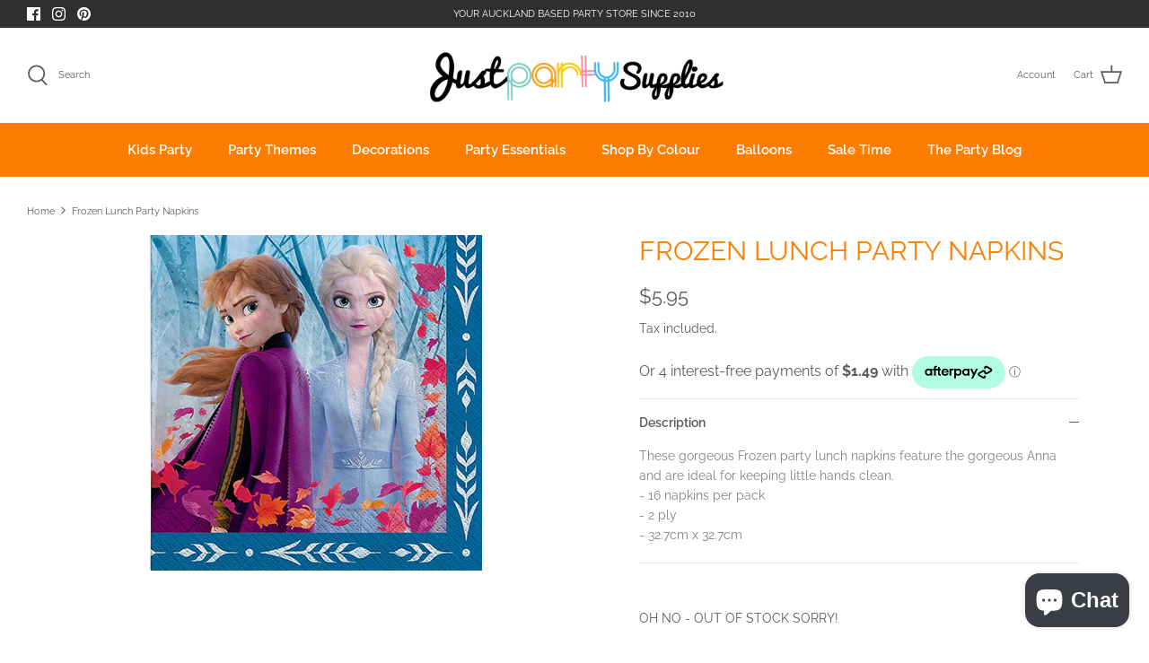

--- FILE ---
content_type: application/javascript; charset=utf-8
request_url: https://apps-bundles-cluster.makebecool.com/js/app.js?v=1659440522171
body_size: 168077
content:
(()=>{var e={119:function(e,t,n){!function(e){"use strict";
//! moment.js locale configuration
var t={1:"۱",2:"۲",3:"۳",4:"۴",5:"۵",6:"۶",7:"۷",8:"۸",9:"۹",0:"۰"},n={"۱":"1","۲":"2","۳":"3","۴":"4","۵":"5","۶":"6","۷":"7","۸":"8","۹":"9","۰":"0"};e.defineLocale("fa",{months:"ژانویه_فوریه_مارس_آوریل_مه_ژوئن_ژوئیه_اوت_سپتامبر_اکتبر_نوامبر_دسامبر".split("_"),monthsShort:"ژانویه_فوریه_مارس_آوریل_مه_ژوئن_ژوئیه_اوت_سپتامبر_اکتبر_نوامبر_دسامبر".split("_"),weekdays:"یک‌شنبه_دوشنبه_سه‌شنبه_چهارشنبه_پنج‌شنبه_جمعه_شنبه".split("_"),weekdaysShort:"یک‌شنبه_دوشنبه_سه‌شنبه_چهارشنبه_پنج‌شنبه_جمعه_شنبه".split("_"),weekdaysMin:"ی_د_س_چ_پ_ج_ش".split("_"),weekdaysParseExact:!0,longDateFormat:{LT:"HH:mm",LTS:"HH:mm:ss",L:"DD/MM/YYYY",LL:"D MMMM YYYY",LLL:"D MMMM YYYY HH:mm",LLLL:"dddd, D MMMM YYYY HH:mm"},meridiemParse:/قبل از ظهر|بعد از ظهر/,isPM:function(e){return/بعد از ظهر/.test(e)},meridiem:function(e,t,n){return e<12?"قبل از ظهر":"بعد از ظهر"},calendar:{sameDay:"[امروز ساعت] LT",nextDay:"[فردا ساعت] LT",nextWeek:"dddd [ساعت] LT",lastDay:"[دیروز ساعت] LT",lastWeek:"dddd [پیش] [ساعت] LT",sameElse:"L"},relativeTime:{future:"در %s",past:"%s پیش",s:"چند ثانیه",ss:"%d ثانیه",m:"یک دقیقه",mm:"%d دقیقه",h:"یک ساعت",hh:"%d ساعت",d:"یک روز",dd:"%d روز",M:"یک ماه",MM:"%d ماه",y:"یک سال",yy:"%d سال"},preparse:function(e){return e.replace(/[۰-۹]/g,function(e){return n[e]}).replace(/،/g,",")},postformat:function(e){return e.replace(/\d/g,function(e){return t[e]}).replace(/,/g,"،")},dayOfMonthOrdinalParse:/\d{1,2}م/,ordinal:"%dم",week:{dow:6,doy:12}})}(n(5093))},158:function(e,t,n){!function(e){"use strict";
//! moment.js locale configuration
var t=["جنوری","فروری","مارچ","اپریل","مئی","جون","جولائی","اگست","ستمبر","اکتوبر","نومبر","دسمبر"],n=["اتوار","پیر","منگل","بدھ","جمعرات","جمعہ","ہفتہ"];e.defineLocale("ur",{months:t,monthsShort:t,weekdays:n,weekdaysShort:n,weekdaysMin:n,longDateFormat:{LT:"HH:mm",LTS:"HH:mm:ss",L:"DD/MM/YYYY",LL:"D MMMM YYYY",LLL:"D MMMM YYYY HH:mm",LLLL:"dddd، D MMMM YYYY HH:mm"},meridiemParse:/صبح|شام/,isPM:function(e){return"شام"===e},meridiem:function(e,t,n){return e<12?"صبح":"شام"},calendar:{sameDay:"[آج بوقت] LT",nextDay:"[کل بوقت] LT",nextWeek:"dddd [بوقت] LT",lastDay:"[گذشتہ روز بوقت] LT",lastWeek:"[گذشتہ] dddd [بوقت] LT",sameElse:"L"},relativeTime:{future:"%s بعد",past:"%s قبل",s:"چند سیکنڈ",ss:"%d سیکنڈ",m:"ایک منٹ",mm:"%d منٹ",h:"ایک گھنٹہ",hh:"%d گھنٹے",d:"ایک دن",dd:"%d دن",M:"ایک ماہ",MM:"%d ماہ",y:"ایک سال",yy:"%d سال"},preparse:function(e){return e.replace(/،/g,",")},postformat:function(e){return e.replace(/,/g,"،")},week:{dow:1,doy:4}})}(n(5093))},217:function(e,t,n){!function(e){"use strict";
//! moment.js locale configuration
var t=["Am Faoilleach","An Gearran","Am Màrt","An Giblean","An Cèitean","An t-Ògmhios","An t-Iuchar","An Lùnastal","An t-Sultain","An Dàmhair","An t-Samhain","An Dùbhlachd"],n=["Faoi","Gear","Màrt","Gibl","Cèit","Ògmh","Iuch","Lùn","Sult","Dàmh","Samh","Dùbh"],r=["Didòmhnaich","Diluain","Dimàirt","Diciadain","Diardaoin","Dihaoine","Disathairne"],i=["Did","Dil","Dim","Dic","Dia","Dih","Dis"],o=["Dò","Lu","Mà","Ci","Ar","Ha","Sa"];e.defineLocale("gd",{months:t,monthsShort:n,monthsParseExact:!0,weekdays:r,weekdaysShort:i,weekdaysMin:o,longDateFormat:{LT:"HH:mm",LTS:"HH:mm:ss",L:"DD/MM/YYYY",LL:"D MMMM YYYY",LLL:"D MMMM YYYY HH:mm",LLLL:"dddd, D MMMM YYYY HH:mm"},calendar:{sameDay:"[An-diugh aig] LT",nextDay:"[A-màireach aig] LT",nextWeek:"dddd [aig] LT",lastDay:"[An-dè aig] LT",lastWeek:"dddd [seo chaidh] [aig] LT",sameElse:"L"},relativeTime:{future:"ann an %s",past:"bho chionn %s",s:"beagan diogan",ss:"%d diogan",m:"mionaid",mm:"%d mionaidean",h:"uair",hh:"%d uairean",d:"latha",dd:"%d latha",M:"mìos",MM:"%d mìosan",y:"bliadhna",yy:"%d bliadhna"},dayOfMonthOrdinalParse:/\d{1,2}(d|na|mh)/,ordinal:function(e){return e+(1===e?"d":e%10==2?"na":"mh")},week:{dow:1,doy:4}})}(n(5093))},304:function(e,t,n){!function(e){"use strict";
//! moment.js locale configuration
e.defineLocale("zh-tw",{months:"一月_二月_三月_四月_五月_六月_七月_八月_九月_十月_十一月_十二月".split("_"),monthsShort:"1月_2月_3月_4月_5月_6月_7月_8月_9月_10月_11月_12月".split("_"),weekdays:"星期日_星期一_星期二_星期三_星期四_星期五_星期六".split("_"),weekdaysShort:"週日_週一_週二_週三_週四_週五_週六".split("_"),weekdaysMin:"日_一_二_三_四_五_六".split("_"),longDateFormat:{LT:"HH:mm",LTS:"HH:mm:ss",L:"YYYY/MM/DD",LL:"YYYY年M月D日",LLL:"YYYY年M月D日 HH:mm",LLLL:"YYYY年M月D日dddd HH:mm",l:"YYYY/M/D",ll:"YYYY年M月D日",lll:"YYYY年M月D日 HH:mm",llll:"YYYY年M月D日dddd HH:mm"},meridiemParse:/凌晨|早上|上午|中午|下午|晚上/,meridiemHour:function(e,t){return 12===e&&(e=0),"凌晨"===t||"早上"===t||"上午"===t?e:"中午"===t?e>=11?e:e+12:"下午"===t||"晚上"===t?e+12:void 0},meridiem:function(e,t,n){var r=100*e+t;return r<600?"凌晨":r<900?"早上":r<1130?"上午":r<1230?"中午":r<1800?"下午":"晚上"},calendar:{sameDay:"[今天] LT",nextDay:"[明天] LT",nextWeek:"[下]dddd LT",lastDay:"[昨天] LT",lastWeek:"[上]dddd LT",sameElse:"L"},dayOfMonthOrdinalParse:/\d{1,2}(日|月|週)/,ordinal:function(e,t){switch(t){case"d":case"D":case"DDD":return e+"日";case"M":return e+"月";case"w":case"W":return e+"週";default:return e}},relativeTime:{future:"%s後",past:"%s前",s:"幾秒",ss:"%d 秒",m:"1 分鐘",mm:"%d 分鐘",h:"1 小時",hh:"%d 小時",d:"1 天",dd:"%d 天",M:"1 個月",MM:"%d 個月",y:"1 年",yy:"%d 年"}})}(n(5093))},306:function(e,t,n){!function(e){"use strict";
//! moment.js locale configuration
e.defineLocale("mk",{months:"јануари_февруари_март_април_мај_јуни_јули_август_септември_октомври_ноември_декември".split("_"),monthsShort:"јан_фев_мар_апр_мај_јун_јул_авг_сеп_окт_ное_дек".split("_"),weekdays:"недела_понеделник_вторник_среда_четврток_петок_сабота".split("_"),weekdaysShort:"нед_пон_вто_сре_чет_пет_саб".split("_"),weekdaysMin:"нe_пo_вт_ср_че_пе_сa".split("_"),longDateFormat:{LT:"H:mm",LTS:"H:mm:ss",L:"D.MM.YYYY",LL:"D MMMM YYYY",LLL:"D MMMM YYYY H:mm",LLLL:"dddd, D MMMM YYYY H:mm"},calendar:{sameDay:"[Денес во] LT",nextDay:"[Утре во] LT",nextWeek:"[Во] dddd [во] LT",lastDay:"[Вчера во] LT",lastWeek:function(){switch(this.day()){case 0:case 3:case 6:return"[Изминатата] dddd [во] LT";case 1:case 2:case 4:case 5:return"[Изминатиот] dddd [во] LT"}},sameElse:"L"},relativeTime:{future:"за %s",past:"пред %s",s:"неколку секунди",ss:"%d секунди",m:"една минута",mm:"%d минути",h:"еден час",hh:"%d часа",d:"еден ден",dd:"%d дена",M:"еден месец",MM:"%d месеци",y:"една година",yy:"%d години"},dayOfMonthOrdinalParse:/\d{1,2}-(ев|ен|ти|ви|ри|ми)/,ordinal:function(e){var t=e%10,n=e%100;return 0===e?e+"-ев":0===n?e+"-ен":n>10&&n<20?e+"-ти":1===t?e+"-ви":2===t?e+"-ри":7===t||8===t?e+"-ми":e+"-ти"},week:{dow:1,doy:7}})}(n(5093))},438:(e,t,n)=>{"use strict";n.d(t,{A:()=>o});var r=n(6314),i=n.n(r)()(function(e){return e[1]});i.push([e.id,".mbc-bte-t2__bundle{display:flex;flex-direction:column}@media (min-width:768px){.mbc-bte-t2__bundle{flex-direction:row}.mbc-bte-t2__bundle.reverse{flex-direction:row-reverse}}.mbc-bte-t2__side-bar{align-items:center;background-color:var(--side-bar-background-color,#313131);background-position:50%;background-repeat:no-repeat;background-size:cover;color:var(--side-bar-text-color,#fff);display:flex;flex:1;flex-direction:column;gap:20px;justify-content:center;padding:20px}.mbc-bte-t2__side-bar-title{color:var(--side-bar-title-color,#fff);font-size:26px;font-weight:700}.mbc-bte-t2__side-bar-sub-title,.mbc-bte-t2__side-bar-title{font-style:normal;line-height:1.4;margin:0;text-align:center}.mbc-bte-t2__side-bar-sub-title{color:var(--side-bar-description-color,#fff);font-size:16px}.mbc-bte-t2__side-bar-countdown .mbc-bundle-countdown__timer{align-items:center;color:var(--side-bar-timer-color,#fff);display:flex;justify-content:flex-start}.mbc-bte-t2__side-bar-countdown .mbc-bundle-countdown__item{text-align:center}.mbc-bte-t2__side-bar-countdown .mbc-bundle-countdown__item-value{font-size:22px;font-weight:700;line-height:1;margin-bottom:5px}.mbc-bte-t2__side-bar-countdown .mbc-bundle-countdown__item-label{font-size:14px;line-height:1;text-transform:uppercase}.mbc-bte-t2__side-bar-countdown .mbc-bundle-countdown__separator{font-size:21px;font-weight:700;margin:0 10px}.mbc-bte-t2__side-bar-atc{align-items:center;background:var(--side-bar-button-background-color,#fff);border:0;color:var(--side-bar-button-color,#313131);cursor:pointer;display:inline-flex;font-size:14px;font-style:normal;font-weight:400;justify-content:center;line-height:1.4;margin:0;outline:none;padding:8px 12px;text-transform:uppercase;transition:opacity .2s;white-space:nowrap}.mbc-bte-t2__side-bar-atc:disabled{cursor:default;opacity:.7;pointer-events:none}.mbc-bte-t2__side-bar-atc:hover{opacity:.9}.mbc-bte-t2__side-bar-cart-message{font-size:12px;font-weight:400;line-height:1.4;text-align:center}.mbc-bte-t2__side-bar-cart-message a{color:#007bff;cursor:pointer;text-decoration:underline}.mbc-bte-t2__side-bar-cart-message a:hover{color:#007bff;text-decoration:none}.mbc-bte-t2__side-bar-cart-message--success{color:#28a745}.mbc-bte-t2__side-bar-cart-message--error{color:red}.mbc-bte-t2__image{flex:1;padding:20px}.mbc-bte-t2__image img{align-items:center;display:flex;height:100%;justify-content:center;-o-object-fit:contain;object-fit:contain;width:100%}",""]);const o=i},527:function(e,t,n){!function(e){"use strict";
//! moment.js locale configuration
var t="nolla yksi kaksi kolme neljä viisi kuusi seitsemän kahdeksan yhdeksän".split(" "),n=["nolla","yhden","kahden","kolmen","neljän","viiden","kuuden",t[7],t[8],t[9]];function r(e,t,n,r){var o="";switch(n){case"s":return r?"muutaman sekunnin":"muutama sekunti";case"ss":o=r?"sekunnin":"sekuntia";break;case"m":return r?"minuutin":"minuutti";case"mm":o=r?"minuutin":"minuuttia";break;case"h":return r?"tunnin":"tunti";case"hh":o=r?"tunnin":"tuntia";break;case"d":return r?"päivän":"päivä";case"dd":o=r?"päivän":"päivää";break;case"M":return r?"kuukauden":"kuukausi";case"MM":o=r?"kuukauden":"kuukautta";break;case"y":return r?"vuoden":"vuosi";case"yy":o=r?"vuoden":"vuotta"}return o=i(e,r)+" "+o}function i(e,r){return e<10?r?n[e]:t[e]:e}e.defineLocale("fi",{months:"tammikuu_helmikuu_maaliskuu_huhtikuu_toukokuu_kesäkuu_heinäkuu_elokuu_syyskuu_lokakuu_marraskuu_joulukuu".split("_"),monthsShort:"tammi_helmi_maalis_huhti_touko_kesä_heinä_elo_syys_loka_marras_joulu".split("_"),weekdays:"sunnuntai_maanantai_tiistai_keskiviikko_torstai_perjantai_lauantai".split("_"),weekdaysShort:"su_ma_ti_ke_to_pe_la".split("_"),weekdaysMin:"su_ma_ti_ke_to_pe_la".split("_"),longDateFormat:{LT:"HH.mm",LTS:"HH.mm.ss",L:"DD.MM.YYYY",LL:"Do MMMM[ta] YYYY",LLL:"Do MMMM[ta] YYYY, [klo] HH.mm",LLLL:"dddd, Do MMMM[ta] YYYY, [klo] HH.mm",l:"D.M.YYYY",ll:"Do MMM YYYY",lll:"Do MMM YYYY, [klo] HH.mm",llll:"ddd, Do MMM YYYY, [klo] HH.mm"},calendar:{sameDay:"[tänään] [klo] LT",nextDay:"[huomenna] [klo] LT",nextWeek:"dddd [klo] LT",lastDay:"[eilen] [klo] LT",lastWeek:"[viime] dddd[na] [klo] LT",sameElse:"L"},relativeTime:{future:"%s päästä",past:"%s sitten",s:r,ss:r,m:r,mm:r,h:r,hh:r,d:r,dd:r,M:r,MM:r,y:r,yy:r},dayOfMonthOrdinalParse:/\d{1,2}\./,ordinal:"%d.",week:{dow:1,doy:4}})}(n(5093))},609:function(e,t,n){!function(e){"use strict";
//! moment.js locale configuration
var t="vasárnap hétfőn kedden szerdán csütörtökön pénteken szombaton".split(" ");function n(e,t,n,r){var i=e;switch(n){case"s":return r||t?"néhány másodperc":"néhány másodperce";case"ss":return i+(r||t)?" másodperc":" másodperce";case"m":return"egy"+(r||t?" perc":" perce");case"mm":return i+(r||t?" perc":" perce");case"h":return"egy"+(r||t?" óra":" órája");case"hh":return i+(r||t?" óra":" órája");case"d":return"egy"+(r||t?" nap":" napja");case"dd":return i+(r||t?" nap":" napja");case"M":return"egy"+(r||t?" hónap":" hónapja");case"MM":return i+(r||t?" hónap":" hónapja");case"y":return"egy"+(r||t?" év":" éve");case"yy":return i+(r||t?" év":" éve")}return""}function r(e){return(e?"":"[múlt] ")+"["+t[this.day()]+"] LT[-kor]"}e.defineLocale("hu",{months:"január_február_március_április_május_június_július_augusztus_szeptember_október_november_december".split("_"),monthsShort:"jan._feb._márc._ápr._máj._jún._júl._aug._szept._okt._nov._dec.".split("_"),monthsParseExact:!0,weekdays:"vasárnap_hétfő_kedd_szerda_csütörtök_péntek_szombat".split("_"),weekdaysShort:"vas_hét_kedd_sze_csüt_pén_szo".split("_"),weekdaysMin:"v_h_k_sze_cs_p_szo".split("_"),longDateFormat:{LT:"H:mm",LTS:"H:mm:ss",L:"YYYY.MM.DD.",LL:"YYYY. MMMM D.",LLL:"YYYY. MMMM D. H:mm",LLLL:"YYYY. MMMM D., dddd H:mm"},meridiemParse:/de|du/i,isPM:function(e){return"u"===e.charAt(1).toLowerCase()},meridiem:function(e,t,n){return e<12?!0===n?"de":"DE":!0===n?"du":"DU"},calendar:{sameDay:"[ma] LT[-kor]",nextDay:"[holnap] LT[-kor]",nextWeek:function(){return r.call(this,!0)},lastDay:"[tegnap] LT[-kor]",lastWeek:function(){return r.call(this,!1)},sameElse:"L"},relativeTime:{future:"%s múlva",past:"%s",s:n,ss:n,m:n,mm:n,h:n,hh:n,d:n,dd:n,M:n,MM:n,y:n,yy:n},dayOfMonthOrdinalParse:/\d{1,2}\./,ordinal:"%d.",week:{dow:1,doy:4}})}(n(5093))},708:function(e,t,n){!function(e){"use strict";
//! moment.js locale configuration
var t=["ޖެނުއަރީ","ފެބްރުއަރީ","މާރިޗު","އޭޕްރީލު","މޭ","ޖޫން","ޖުލައި","އޯގަސްޓު","ސެޕްޓެމްބަރު","އޮކްޓޯބަރު","ނޮވެމްބަރު","ޑިސެމްބަރު"],n=["އާދިއްތަ","ހޯމަ","އަންގާރަ","ބުދަ","ބުރާސްފަތި","ހުކުރު","ހޮނިހިރު"];e.defineLocale("dv",{months:t,monthsShort:t,weekdays:n,weekdaysShort:n,weekdaysMin:"އާދި_ހޯމަ_އަން_ބުދަ_ބުރާ_ހުކު_ހޮނި".split("_"),longDateFormat:{LT:"HH:mm",LTS:"HH:mm:ss",L:"D/M/YYYY",LL:"D MMMM YYYY",LLL:"D MMMM YYYY HH:mm",LLLL:"dddd D MMMM YYYY HH:mm"},meridiemParse:/މކ|މފ/,isPM:function(e){return"މފ"===e},meridiem:function(e,t,n){return e<12?"މކ":"މފ"},calendar:{sameDay:"[މިއަދު] LT",nextDay:"[މާދަމާ] LT",nextWeek:"dddd LT",lastDay:"[އިއްޔެ] LT",lastWeek:"[ފާއިތުވި] dddd LT",sameElse:"L"},relativeTime:{future:"ތެރޭގައި %s",past:"ކުރިން %s",s:"ސިކުންތުކޮޅެއް",ss:"d% ސިކުންތު",m:"މިނިޓެއް",mm:"މިނިޓު %d",h:"ގަޑިއިރެއް",hh:"ގަޑިއިރު %d",d:"ދުވަހެއް",dd:"ދުވަސް %d",M:"މަހެއް",MM:"މަސް %d",y:"އަހަރެއް",yy:"އަހަރު %d"},preparse:function(e){return e.replace(/،/g,",")},postformat:function(e){return e.replace(/,/g,"،")},week:{dow:7,doy:12}})}(n(5093))},748:function(e,t,n){!function(e){"use strict";
//! moment.js locale configuration
e.defineLocale("sw",{months:"Januari_Februari_Machi_Aprili_Mei_Juni_Julai_Agosti_Septemba_Oktoba_Novemba_Desemba".split("_"),monthsShort:"Jan_Feb_Mac_Apr_Mei_Jun_Jul_Ago_Sep_Okt_Nov_Des".split("_"),weekdays:"Jumapili_Jumatatu_Jumanne_Jumatano_Alhamisi_Ijumaa_Jumamosi".split("_"),weekdaysShort:"Jpl_Jtat_Jnne_Jtan_Alh_Ijm_Jmos".split("_"),weekdaysMin:"J2_J3_J4_J5_Al_Ij_J1".split("_"),weekdaysParseExact:!0,longDateFormat:{LT:"hh:mm A",LTS:"HH:mm:ss",L:"DD.MM.YYYY",LL:"D MMMM YYYY",LLL:"D MMMM YYYY HH:mm",LLLL:"dddd, D MMMM YYYY HH:mm"},calendar:{sameDay:"[leo saa] LT",nextDay:"[kesho saa] LT",nextWeek:"[wiki ijayo] dddd [saat] LT",lastDay:"[jana] LT",lastWeek:"[wiki iliyopita] dddd [saat] LT",sameElse:"L"},relativeTime:{future:"%s baadaye",past:"tokea %s",s:"hivi punde",ss:"sekunde %d",m:"dakika moja",mm:"dakika %d",h:"saa limoja",hh:"masaa %d",d:"siku moja",dd:"siku %d",M:"mwezi mmoja",MM:"miezi %d",y:"mwaka mmoja",yy:"miaka %d"},week:{dow:1,doy:7}})}(n(5093))},838:function(e,t,n){!function(e){"use strict";
//! moment.js locale configuration
var t="ene._feb._mar._abr._may._jun._jul._ago._sep._oct._nov._dic.".split("_"),n="ene_feb_mar_abr_may_jun_jul_ago_sep_oct_nov_dic".split("_"),r=[/^ene/i,/^feb/i,/^mar/i,/^abr/i,/^may/i,/^jun/i,/^jul/i,/^ago/i,/^sep/i,/^oct/i,/^nov/i,/^dic/i],i=/^(enero|febrero|marzo|abril|mayo|junio|julio|agosto|septiembre|octubre|noviembre|diciembre|ene\.?|feb\.?|mar\.?|abr\.?|may\.?|jun\.?|jul\.?|ago\.?|sep\.?|oct\.?|nov\.?|dic\.?)/i;e.defineLocale("es-do",{months:"enero_febrero_marzo_abril_mayo_junio_julio_agosto_septiembre_octubre_noviembre_diciembre".split("_"),monthsShort:function(e,r){return e?/-MMM-/.test(r)?n[e.month()]:t[e.month()]:t},monthsRegex:i,monthsShortRegex:i,monthsStrictRegex:/^(enero|febrero|marzo|abril|mayo|junio|julio|agosto|septiembre|octubre|noviembre|diciembre)/i,monthsShortStrictRegex:/^(ene\.?|feb\.?|mar\.?|abr\.?|may\.?|jun\.?|jul\.?|ago\.?|sep\.?|oct\.?|nov\.?|dic\.?)/i,monthsParse:r,longMonthsParse:r,shortMonthsParse:r,weekdays:"domingo_lunes_martes_miércoles_jueves_viernes_sábado".split("_"),weekdaysShort:"dom._lun._mar._mié._jue._vie._sáb.".split("_"),weekdaysMin:"do_lu_ma_mi_ju_vi_sá".split("_"),weekdaysParseExact:!0,longDateFormat:{LT:"h:mm A",LTS:"h:mm:ss A",L:"DD/MM/YYYY",LL:"D [de] MMMM [de] YYYY",LLL:"D [de] MMMM [de] YYYY h:mm A",LLLL:"dddd, D [de] MMMM [de] YYYY h:mm A"},calendar:{sameDay:function(){return"[hoy a la"+(1!==this.hours()?"s":"")+"] LT"},nextDay:function(){return"[mañana a la"+(1!==this.hours()?"s":"")+"] LT"},nextWeek:function(){return"dddd [a la"+(1!==this.hours()?"s":"")+"] LT"},lastDay:function(){return"[ayer a la"+(1!==this.hours()?"s":"")+"] LT"},lastWeek:function(){return"[el] dddd [pasado a la"+(1!==this.hours()?"s":"")+"] LT"},sameElse:"L"},relativeTime:{future:"en %s",past:"hace %s",s:"unos segundos",ss:"%d segundos",m:"un minuto",mm:"%d minutos",h:"una hora",hh:"%d horas",d:"un día",dd:"%d días",w:"una semana",ww:"%d semanas",M:"un mes",MM:"%d meses",y:"un año",yy:"%d años"},dayOfMonthOrdinalParse:/\d{1,2}º/,ordinal:"%dº",week:{dow:1,doy:4}})}(n(5093))},1011:function(e,t,n){!function(e){"use strict";
//! moment.js locale configuration
e.defineLocale("sv",{months:"januari_februari_mars_april_maj_juni_juli_augusti_september_oktober_november_december".split("_"),monthsShort:"jan_feb_mar_apr_maj_jun_jul_aug_sep_okt_nov_dec".split("_"),weekdays:"söndag_måndag_tisdag_onsdag_torsdag_fredag_lördag".split("_"),weekdaysShort:"sön_mån_tis_ons_tor_fre_lör".split("_"),weekdaysMin:"sö_må_ti_on_to_fr_lö".split("_"),longDateFormat:{LT:"HH:mm",LTS:"HH:mm:ss",L:"YYYY-MM-DD",LL:"D MMMM YYYY",LLL:"D MMMM YYYY [kl.] HH:mm",LLLL:"dddd D MMMM YYYY [kl.] HH:mm",lll:"D MMM YYYY HH:mm",llll:"ddd D MMM YYYY HH:mm"},calendar:{sameDay:"[Idag] LT",nextDay:"[Imorgon] LT",lastDay:"[Igår] LT",nextWeek:"[På] dddd LT",lastWeek:"[I] dddd[s] LT",sameElse:"L"},relativeTime:{future:"om %s",past:"för %s sedan",s:"några sekunder",ss:"%d sekunder",m:"en minut",mm:"%d minuter",h:"en timme",hh:"%d timmar",d:"en dag",dd:"%d dagar",M:"en månad",MM:"%d månader",y:"ett år",yy:"%d år"},dayOfMonthOrdinalParse:/\d{1,2}(\:e|\:a)/,ordinal:function(e){var t=e%10;return e+(1==~~(e%100/10)?":e":1===t||2===t?":a":":e")},week:{dow:1,doy:4}})}(n(5093))},1025:function(e,t,n){!function(e){"use strict";
//! moment.js locale configuration
var t={1:"௧",2:"௨",3:"௩",4:"௪",5:"௫",6:"௬",7:"௭",8:"௮",9:"௯",0:"௦"},n={"௧":"1","௨":"2","௩":"3","௪":"4","௫":"5","௬":"6","௭":"7","௮":"8","௯":"9","௦":"0"};e.defineLocale("ta",{months:"ஜனவரி_பிப்ரவரி_மார்ச்_ஏப்ரல்_மே_ஜூன்_ஜூலை_ஆகஸ்ட்_செப்டெம்பர்_அக்டோபர்_நவம்பர்_டிசம்பர்".split("_"),monthsShort:"ஜனவரி_பிப்ரவரி_மார்ச்_ஏப்ரல்_மே_ஜூன்_ஜூலை_ஆகஸ்ட்_செப்டெம்பர்_அக்டோபர்_நவம்பர்_டிசம்பர்".split("_"),weekdays:"ஞாயிற்றுக்கிழமை_திங்கட்கிழமை_செவ்வாய்கிழமை_புதன்கிழமை_வியாழக்கிழமை_வெள்ளிக்கிழமை_சனிக்கிழமை".split("_"),weekdaysShort:"ஞாயிறு_திங்கள்_செவ்வாய்_புதன்_வியாழன்_வெள்ளி_சனி".split("_"),weekdaysMin:"ஞா_தி_செ_பு_வி_வெ_ச".split("_"),longDateFormat:{LT:"HH:mm",LTS:"HH:mm:ss",L:"DD/MM/YYYY",LL:"D MMMM YYYY",LLL:"D MMMM YYYY, HH:mm",LLLL:"dddd, D MMMM YYYY, HH:mm"},calendar:{sameDay:"[இன்று] LT",nextDay:"[நாளை] LT",nextWeek:"dddd, LT",lastDay:"[நேற்று] LT",lastWeek:"[கடந்த வாரம்] dddd, LT",sameElse:"L"},relativeTime:{future:"%s இல்",past:"%s முன்",s:"ஒரு சில விநாடிகள்",ss:"%d விநாடிகள்",m:"ஒரு நிமிடம்",mm:"%d நிமிடங்கள்",h:"ஒரு மணி நேரம்",hh:"%d மணி நேரம்",d:"ஒரு நாள்",dd:"%d நாட்கள்",M:"ஒரு மாதம்",MM:"%d மாதங்கள்",y:"ஒரு வருடம்",yy:"%d ஆண்டுகள்"},dayOfMonthOrdinalParse:/\d{1,2}வது/,ordinal:function(e){return e+"வது"},preparse:function(e){return e.replace(/[௧௨௩௪௫௬௭௮௯௦]/g,function(e){return n[e]})},postformat:function(e){return e.replace(/\d/g,function(e){return t[e]})},meridiemParse:/யாமம்|வைகறை|காலை|நண்பகல்|எற்பாடு|மாலை/,meridiem:function(e,t,n){return e<2?" யாமம்":e<6?" வைகறை":e<10?" காலை":e<14?" நண்பகல்":e<18?" எற்பாடு":e<22?" மாலை":" யாமம்"},meridiemHour:function(e,t){return 12===e&&(e=0),"யாமம்"===t?e<2?e:e+12:"வைகறை"===t||"காலை"===t||"நண்பகல்"===t&&e>=10?e:e+12},week:{dow:0,doy:6}})}(n(5093))},1052:function(e,t,n){!function(e){"use strict";
//! moment.js locale configuration
var t="pagh_wa’_cha’_wej_loS_vagh_jav_Soch_chorgh_Hut".split("_");function n(e){var t=e;return t=-1!==e.indexOf("jaj")?t.slice(0,-3)+"leS":-1!==e.indexOf("jar")?t.slice(0,-3)+"waQ":-1!==e.indexOf("DIS")?t.slice(0,-3)+"nem":t+" pIq"}function r(e){var t=e;return t=-1!==e.indexOf("jaj")?t.slice(0,-3)+"Hu’":-1!==e.indexOf("jar")?t.slice(0,-3)+"wen":-1!==e.indexOf("DIS")?t.slice(0,-3)+"ben":t+" ret"}function i(e,t,n,r){var i=o(e);switch(n){case"ss":return i+" lup";case"mm":return i+" tup";case"hh":return i+" rep";case"dd":return i+" jaj";case"MM":return i+" jar";case"yy":return i+" DIS"}}function o(e){var n=Math.floor(e%1e3/100),r=Math.floor(e%100/10),i=e%10,o="";return n>0&&(o+=t[n]+"vatlh"),r>0&&(o+=(""!==o?" ":"")+t[r]+"maH"),i>0&&(o+=(""!==o?" ":"")+t[i]),""===o?"pagh":o}e.defineLocale("tlh",{months:"tera’ jar wa’_tera’ jar cha’_tera’ jar wej_tera’ jar loS_tera’ jar vagh_tera’ jar jav_tera’ jar Soch_tera’ jar chorgh_tera’ jar Hut_tera’ jar wa’maH_tera’ jar wa’maH wa’_tera’ jar wa’maH cha’".split("_"),monthsShort:"jar wa’_jar cha’_jar wej_jar loS_jar vagh_jar jav_jar Soch_jar chorgh_jar Hut_jar wa’maH_jar wa’maH wa’_jar wa’maH cha’".split("_"),monthsParseExact:!0,weekdays:"lojmItjaj_DaSjaj_povjaj_ghItlhjaj_loghjaj_buqjaj_ghInjaj".split("_"),weekdaysShort:"lojmItjaj_DaSjaj_povjaj_ghItlhjaj_loghjaj_buqjaj_ghInjaj".split("_"),weekdaysMin:"lojmItjaj_DaSjaj_povjaj_ghItlhjaj_loghjaj_buqjaj_ghInjaj".split("_"),longDateFormat:{LT:"HH:mm",LTS:"HH:mm:ss",L:"DD.MM.YYYY",LL:"D MMMM YYYY",LLL:"D MMMM YYYY HH:mm",LLLL:"dddd, D MMMM YYYY HH:mm"},calendar:{sameDay:"[DaHjaj] LT",nextDay:"[wa’leS] LT",nextWeek:"LLL",lastDay:"[wa’Hu’] LT",lastWeek:"LLL",sameElse:"L"},relativeTime:{future:n,past:r,s:"puS lup",ss:i,m:"wa’ tup",mm:i,h:"wa’ rep",hh:i,d:"wa’ jaj",dd:i,M:"wa’ jar",MM:i,y:"wa’ DIS",yy:i},dayOfMonthOrdinalParse:/\d{1,2}\./,ordinal:"%d.",week:{dow:1,doy:4}})}(n(5093))},1053:(e,t,n)=>{"use strict";n.d(t,{A:()=>o});var r=n(6314),i=n.n(r)()(function(e){return e[1]});i.push([e.id,".mbc-bundle-theme-extension__container{position:relative}.mbc-bundle-theme-extension__change-bundle{display:grid;grid-area:change-bundle;grid-template-columns:1fr 1fr;padding:1px}@media (min-width:576px){.mbc-bundle-theme-extension__change-bundle{-moz-column-gap:10px;column-gap:10px;padding:15px}}.mbc-bundle-theme-extension__change-bundle span{background:var(--side-bar-button-background-color,#fff);color:var(--side-bar-button-color,#313131);cursor:pointer;display:flex;font-size:10px;font-style:normal;font-weight:400;justify-content:center;line-height:1.4;padding:5px;text-transform:uppercase;white-space:nowrap}.mbc-bundle-theme-extension__change-bundle span.disabled{cursor:default;opacity:.7;pointer-events:none}",""]);const o=i},1135:function(e,t,n){!function(e){"use strict";
//! moment.js locale configuration
e.defineLocale("vi",{months:"tháng 1_tháng 2_tháng 3_tháng 4_tháng 5_tháng 6_tháng 7_tháng 8_tháng 9_tháng 10_tháng 11_tháng 12".split("_"),monthsShort:"Thg 01_Thg 02_Thg 03_Thg 04_Thg 05_Thg 06_Thg 07_Thg 08_Thg 09_Thg 10_Thg 11_Thg 12".split("_"),monthsParseExact:!0,weekdays:"chủ nhật_thứ hai_thứ ba_thứ tư_thứ năm_thứ sáu_thứ bảy".split("_"),weekdaysShort:"CN_T2_T3_T4_T5_T6_T7".split("_"),weekdaysMin:"CN_T2_T3_T4_T5_T6_T7".split("_"),weekdaysParseExact:!0,meridiemParse:/sa|ch/i,isPM:function(e){return/^ch$/i.test(e)},meridiem:function(e,t,n){return e<12?n?"sa":"SA":n?"ch":"CH"},longDateFormat:{LT:"HH:mm",LTS:"HH:mm:ss",L:"DD/MM/YYYY",LL:"D MMMM [năm] YYYY",LLL:"D MMMM [năm] YYYY HH:mm",LLLL:"dddd, D MMMM [năm] YYYY HH:mm",l:"DD/M/YYYY",ll:"D MMM YYYY",lll:"D MMM YYYY HH:mm",llll:"ddd, D MMM YYYY HH:mm"},calendar:{sameDay:"[Hôm nay lúc] LT",nextDay:"[Ngày mai lúc] LT",nextWeek:"dddd [tuần tới lúc] LT",lastDay:"[Hôm qua lúc] LT",lastWeek:"dddd [tuần trước lúc] LT",sameElse:"L"},relativeTime:{future:"%s tới",past:"%s trước",s:"vài giây",ss:"%d giây",m:"một phút",mm:"%d phút",h:"một giờ",hh:"%d giờ",d:"một ngày",dd:"%d ngày",w:"một tuần",ww:"%d tuần",M:"một tháng",MM:"%d tháng",y:"một năm",yy:"%d năm"},dayOfMonthOrdinalParse:/\d{1,2}/,ordinal:function(e){return e},week:{dow:1,doy:4}})}(n(5093))},1221:function(e,t,n){!function(e){"use strict";
//! moment.js locale configuration
var t=["جنوري","فيبروري","مارچ","اپريل","مئي","جون","جولاءِ","آگسٽ","سيپٽمبر","آڪٽوبر","نومبر","ڊسمبر"],n=["آچر","سومر","اڱارو","اربع","خميس","جمع","ڇنڇر"];e.defineLocale("sd",{months:t,monthsShort:t,weekdays:n,weekdaysShort:n,weekdaysMin:n,longDateFormat:{LT:"HH:mm",LTS:"HH:mm:ss",L:"DD/MM/YYYY",LL:"D MMMM YYYY",LLL:"D MMMM YYYY HH:mm",LLLL:"dddd، D MMMM YYYY HH:mm"},meridiemParse:/صبح|شام/,isPM:function(e){return"شام"===e},meridiem:function(e,t,n){return e<12?"صبح":"شام"},calendar:{sameDay:"[اڄ] LT",nextDay:"[سڀاڻي] LT",nextWeek:"dddd [اڳين هفتي تي] LT",lastDay:"[ڪالهه] LT",lastWeek:"[گزريل هفتي] dddd [تي] LT",sameElse:"L"},relativeTime:{future:"%s پوء",past:"%s اڳ",s:"چند سيڪنڊ",ss:"%d سيڪنڊ",m:"هڪ منٽ",mm:"%d منٽ",h:"هڪ ڪلاڪ",hh:"%d ڪلاڪ",d:"هڪ ڏينهن",dd:"%d ڏينهن",M:"هڪ مهينو",MM:"%d مهينا",y:"هڪ سال",yy:"%d سال"},preparse:function(e){return e.replace(/،/g,",")},postformat:function(e){return e.replace(/,/g,"،")},week:{dow:1,doy:4}})}(n(5093))},1290:function(e,t,n){!function(e){"use strict";
//! moment.js locale configuration
var t={1:"১",2:"২",3:"৩",4:"৪",5:"৫",6:"৬",7:"৭",8:"৮",9:"৯",0:"০"},n={"১":"1","২":"2","৩":"3","৪":"4","৫":"5","৬":"6","৭":"7","৮":"8","৯":"9","০":"0"};e.defineLocale("bn",{months:"জানুয়ারি_ফেব্রুয়ারি_মার্চ_এপ্রিল_মে_জুন_জুলাই_আগস্ট_সেপ্টেম্বর_অক্টোবর_নভেম্বর_ডিসেম্বর".split("_"),monthsShort:"জানু_ফেব্রু_মার্চ_এপ্রিল_মে_জুন_জুলাই_আগস্ট_সেপ্ট_অক্টো_নভে_ডিসে".split("_"),weekdays:"রবিবার_সোমবার_মঙ্গলবার_বুধবার_বৃহস্পতিবার_শুক্রবার_শনিবার".split("_"),weekdaysShort:"রবি_সোম_মঙ্গল_বুধ_বৃহস্পতি_শুক্র_শনি".split("_"),weekdaysMin:"রবি_সোম_মঙ্গল_বুধ_বৃহ_শুক্র_শনি".split("_"),longDateFormat:{LT:"A h:mm সময়",LTS:"A h:mm:ss সময়",L:"DD/MM/YYYY",LL:"D MMMM YYYY",LLL:"D MMMM YYYY, A h:mm সময়",LLLL:"dddd, D MMMM YYYY, A h:mm সময়"},calendar:{sameDay:"[আজ] LT",nextDay:"[আগামীকাল] LT",nextWeek:"dddd, LT",lastDay:"[গতকাল] LT",lastWeek:"[গত] dddd, LT",sameElse:"L"},relativeTime:{future:"%s পরে",past:"%s আগে",s:"কয়েক সেকেন্ড",ss:"%d সেকেন্ড",m:"এক মিনিট",mm:"%d মিনিট",h:"এক ঘন্টা",hh:"%d ঘন্টা",d:"এক দিন",dd:"%d দিন",M:"এক মাস",MM:"%d মাস",y:"এক বছর",yy:"%d বছর"},preparse:function(e){return e.replace(/[১২৩৪৫৬৭৮৯০]/g,function(e){return n[e]})},postformat:function(e){return e.replace(/\d/g,function(e){return t[e]})},meridiemParse:/রাত|সকাল|দুপুর|বিকাল|রাত/,meridiemHour:function(e,t){return 12===e&&(e=0),"রাত"===t&&e>=4||"দুপুর"===t&&e<5||"বিকাল"===t?e+12:e},meridiem:function(e,t,n){return e<4?"রাত":e<10?"সকাল":e<17?"দুপুর":e<20?"বিকাল":"রাত"},week:{dow:0,doy:6}})}(n(5093))},1470:function(e,t,n){!function(e){"use strict";
//! moment.js locale configuration
function t(e,t,n){return e+" "+i({mm:"munutenn",MM:"miz",dd:"devezh"}[n],e)}function n(e){switch(r(e)){case 1:case 3:case 4:case 5:case 9:return e+" bloaz";default:return e+" vloaz"}}function r(e){return e>9?r(e%10):e}function i(e,t){return 2===t?o(e):e}function o(e){var t={m:"v",b:"v",d:"z"};return void 0===t[e.charAt(0)]?e:t[e.charAt(0)]+e.substring(1)}var a=[/^gen/i,/^c[ʼ\']hwe/i,/^meu/i,/^ebr/i,/^mae/i,/^(mez|eve)/i,/^gou/i,/^eos/i,/^gwe/i,/^her/i,/^du/i,/^ker/i],s=/^(genver|c[ʼ\']hwevrer|meurzh|ebrel|mae|mezheven|gouere|eost|gwengolo|here|du|kerzu|gen|c[ʼ\']hwe|meu|ebr|mae|eve|gou|eos|gwe|her|du|ker)/i,u=/^(genver|c[ʼ\']hwevrer|meurzh|ebrel|mae|mezheven|gouere|eost|gwengolo|here|du|kerzu)/i,l=/^(gen|c[ʼ\']hwe|meu|ebr|mae|eve|gou|eos|gwe|her|du|ker)/i,c=[/^sul/i,/^lun/i,/^meurzh/i,/^merc[ʼ\']her/i,/^yaou/i,/^gwener/i,/^sadorn/i],d=[/^Sul/i,/^Lun/i,/^Meu/i,/^Mer/i,/^Yao/i,/^Gwe/i,/^Sad/i],_=[/^Su/i,/^Lu/i,/^Me([^r]|$)/i,/^Mer/i,/^Ya/i,/^Gw/i,/^Sa/i];e.defineLocale("br",{months:"Genver_Cʼhwevrer_Meurzh_Ebrel_Mae_Mezheven_Gouere_Eost_Gwengolo_Here_Du_Kerzu".split("_"),monthsShort:"Gen_Cʼhwe_Meu_Ebr_Mae_Eve_Gou_Eos_Gwe_Her_Du_Ker".split("_"),weekdays:"Sul_Lun_Meurzh_Mercʼher_Yaou_Gwener_Sadorn".split("_"),weekdaysShort:"Sul_Lun_Meu_Mer_Yao_Gwe_Sad".split("_"),weekdaysMin:"Su_Lu_Me_Mer_Ya_Gw_Sa".split("_"),weekdaysParse:_,fullWeekdaysParse:c,shortWeekdaysParse:d,minWeekdaysParse:_,monthsRegex:s,monthsShortRegex:s,monthsStrictRegex:u,monthsShortStrictRegex:l,monthsParse:a,longMonthsParse:a,shortMonthsParse:a,longDateFormat:{LT:"HH:mm",LTS:"HH:mm:ss",L:"DD/MM/YYYY",LL:"D [a viz] MMMM YYYY",LLL:"D [a viz] MMMM YYYY HH:mm",LLLL:"dddd, D [a viz] MMMM YYYY HH:mm"},calendar:{sameDay:"[Hiziv da] LT",nextDay:"[Warcʼhoazh da] LT",nextWeek:"dddd [da] LT",lastDay:"[Decʼh da] LT",lastWeek:"dddd [paset da] LT",sameElse:"L"},relativeTime:{future:"a-benn %s",past:"%s ʼzo",s:"un nebeud segondennoù",ss:"%d eilenn",m:"ur vunutenn",mm:t,h:"un eur",hh:"%d eur",d:"un devezh",dd:t,M:"ur miz",MM:t,y:"ur bloaz",yy:n},dayOfMonthOrdinalParse:/\d{1,2}(añ|vet)/,ordinal:function(e){return e+(1===e?"añ":"vet")},week:{dow:1,doy:4},meridiemParse:/a.m.|g.m./,isPM:function(e){return"g.m."===e},meridiem:function(e,t,n){return e<12?"a.m.":"g.m."}})}(n(5093))},1488:function(e,t,n){!function(e){"use strict";
//! moment.js locale configuration
var t=function(e){return 0===e?0:1===e?1:2===e?2:e%100>=3&&e%100<=10?3:e%100>=11?4:5},n={s:["أقل من ثانية","ثانية واحدة",["ثانيتان","ثانيتين"],"%d ثوان","%d ثانية","%d ثانية"],m:["أقل من دقيقة","دقيقة واحدة",["دقيقتان","دقيقتين"],"%d دقائق","%d دقيقة","%d دقيقة"],h:["أقل من ساعة","ساعة واحدة",["ساعتان","ساعتين"],"%d ساعات","%d ساعة","%d ساعة"],d:["أقل من يوم","يوم واحد",["يومان","يومين"],"%d أيام","%d يومًا","%d يوم"],M:["أقل من شهر","شهر واحد",["شهران","شهرين"],"%d أشهر","%d شهرا","%d شهر"],y:["أقل من عام","عام واحد",["عامان","عامين"],"%d أعوام","%d عامًا","%d عام"]},r=function(e){return function(r,i,o,a){var s=t(r),u=n[e][t(r)];return 2===s&&(u=u[i?0:1]),u.replace(/%d/i,r)}},i=["جانفي","فيفري","مارس","أفريل","ماي","جوان","جويلية","أوت","سبتمبر","أكتوبر","نوفمبر","ديسمبر"];e.defineLocale("ar-dz",{months:i,monthsShort:i,weekdays:"الأحد_الإثنين_الثلاثاء_الأربعاء_الخميس_الجمعة_السبت".split("_"),weekdaysShort:"أحد_إثنين_ثلاثاء_أربعاء_خميس_جمعة_سبت".split("_"),weekdaysMin:"ح_ن_ث_ر_خ_ج_س".split("_"),weekdaysParseExact:!0,longDateFormat:{LT:"HH:mm",LTS:"HH:mm:ss",L:"D/‏M/‏YYYY",LL:"D MMMM YYYY",LLL:"D MMMM YYYY HH:mm",LLLL:"dddd D MMMM YYYY HH:mm"},meridiemParse:/ص|م/,isPM:function(e){return"م"===e},meridiem:function(e,t,n){return e<12?"ص":"م"},calendar:{sameDay:"[اليوم عند الساعة] LT",nextDay:"[غدًا عند الساعة] LT",nextWeek:"dddd [عند الساعة] LT",lastDay:"[أمس عند الساعة] LT",lastWeek:"dddd [عند الساعة] LT",sameElse:"L"},relativeTime:{future:"بعد %s",past:"منذ %s",s:r("s"),ss:r("s"),m:r("m"),mm:r("m"),h:r("h"),hh:r("h"),d:r("d"),dd:r("d"),M:r("M"),MM:r("M"),y:r("y"),yy:r("y")},postformat:function(e){return e.replace(/,/g,"،")},week:{dow:0,doy:4}})}(n(5093))},1509:function(e,t,n){!function(e){"use strict";
//! moment.js locale configuration
var t={1:"١",2:"٢",3:"٣",4:"٤",5:"٥",6:"٦",7:"٧",8:"٨",9:"٩",0:"٠"},n={"١":"1","٢":"2","٣":"3","٤":"4","٥":"5","٦":"6","٧":"7","٨":"8","٩":"9","٠":"0"},r=function(e){return 0===e?0:1===e?1:2===e?2:e%100>=3&&e%100<=10?3:e%100>=11?4:5},i={s:["أقل من ثانية","ثانية واحدة",["ثانيتان","ثانيتين"],"%d ثوان","%d ثانية","%d ثانية"],m:["أقل من دقيقة","دقيقة واحدة",["دقيقتان","دقيقتين"],"%d دقائق","%d دقيقة","%d دقيقة"],h:["أقل من ساعة","ساعة واحدة",["ساعتان","ساعتين"],"%d ساعات","%d ساعة","%d ساعة"],d:["أقل من يوم","يوم واحد",["يومان","يومين"],"%d أيام","%d يومًا","%d يوم"],M:["أقل من شهر","شهر واحد",["شهران","شهرين"],"%d أشهر","%d شهرا","%d شهر"],y:["أقل من عام","عام واحد",["عامان","عامين"],"%d أعوام","%d عامًا","%d عام"]},o=function(e){return function(t,n,o,a){var s=r(t),u=i[e][r(t)];return 2===s&&(u=u[n?0:1]),u.replace(/%d/i,t)}},a=["يناير","فبراير","مارس","أبريل","مايو","يونيو","يوليو","أغسطس","سبتمبر","أكتوبر","نوفمبر","ديسمبر"];e.defineLocale("ar",{months:a,monthsShort:a,weekdays:"الأحد_الإثنين_الثلاثاء_الأربعاء_الخميس_الجمعة_السبت".split("_"),weekdaysShort:"أحد_إثنين_ثلاثاء_أربعاء_خميس_جمعة_سبت".split("_"),weekdaysMin:"ح_ن_ث_ر_خ_ج_س".split("_"),weekdaysParseExact:!0,longDateFormat:{LT:"HH:mm",LTS:"HH:mm:ss",L:"D/‏M/‏YYYY",LL:"D MMMM YYYY",LLL:"D MMMM YYYY HH:mm",LLLL:"dddd D MMMM YYYY HH:mm"},meridiemParse:/ص|م/,isPM:function(e){return"م"===e},meridiem:function(e,t,n){return e<12?"ص":"م"},calendar:{sameDay:"[اليوم عند الساعة] LT",nextDay:"[غدًا عند الساعة] LT",nextWeek:"dddd [عند الساعة] LT",lastDay:"[أمس عند الساعة] LT",lastWeek:"dddd [عند الساعة] LT",sameElse:"L"},relativeTime:{future:"بعد %s",past:"منذ %s",s:o("s"),ss:o("s"),m:o("m"),mm:o("m"),h:o("h"),hh:o("h"),d:o("d"),dd:o("d"),M:o("M"),MM:o("M"),y:o("y"),yy:o("y")},preparse:function(e){return e.replace(/[١٢٣٤٥٦٧٨٩٠]/g,function(e){return n[e]}).replace(/،/g,",")},postformat:function(e){return e.replace(/\d/g,function(e){return t[e]}).replace(/,/g,"،")},week:{dow:6,doy:12}})}(n(5093))},1541:function(e,t,n){!function(e){"use strict";
//! moment.js locale configuration
e.defineLocale("zh-mo",{months:"一月_二月_三月_四月_五月_六月_七月_八月_九月_十月_十一月_十二月".split("_"),monthsShort:"1月_2月_3月_4月_5月_6月_7月_8月_9月_10月_11月_12月".split("_"),weekdays:"星期日_星期一_星期二_星期三_星期四_星期五_星期六".split("_"),weekdaysShort:"週日_週一_週二_週三_週四_週五_週六".split("_"),weekdaysMin:"日_一_二_三_四_五_六".split("_"),longDateFormat:{LT:"HH:mm",LTS:"HH:mm:ss",L:"DD/MM/YYYY",LL:"YYYY年M月D日",LLL:"YYYY年M月D日 HH:mm",LLLL:"YYYY年M月D日dddd HH:mm",l:"D/M/YYYY",ll:"YYYY年M月D日",lll:"YYYY年M月D日 HH:mm",llll:"YYYY年M月D日dddd HH:mm"},meridiemParse:/凌晨|早上|上午|中午|下午|晚上/,meridiemHour:function(e,t){return 12===e&&(e=0),"凌晨"===t||"早上"===t||"上午"===t?e:"中午"===t?e>=11?e:e+12:"下午"===t||"晚上"===t?e+12:void 0},meridiem:function(e,t,n){var r=100*e+t;return r<600?"凌晨":r<900?"早上":r<1130?"上午":r<1230?"中午":r<1800?"下午":"晚上"},calendar:{sameDay:"[今天] LT",nextDay:"[明天] LT",nextWeek:"[下]dddd LT",lastDay:"[昨天] LT",lastWeek:"[上]dddd LT",sameElse:"L"},dayOfMonthOrdinalParse:/\d{1,2}(日|月|週)/,ordinal:function(e,t){switch(t){case"d":case"D":case"DDD":return e+"日";case"M":return e+"月";case"w":case"W":return e+"週";default:return e}},relativeTime:{future:"%s內",past:"%s前",s:"幾秒",ss:"%d 秒",m:"1 分鐘",mm:"%d 分鐘",h:"1 小時",hh:"%d 小時",d:"1 天",dd:"%d 天",M:"1 個月",MM:"%d 個月",y:"1 年",yy:"%d 年"}})}(n(5093))},1545:function(e,t,n){!function(e){"use strict";
//! moment.js locale configuration
var t={1:"༡",2:"༢",3:"༣",4:"༤",5:"༥",6:"༦",7:"༧",8:"༨",9:"༩",0:"༠"},n={"༡":"1","༢":"2","༣":"3","༤":"4","༥":"5","༦":"6","༧":"7","༨":"8","༩":"9","༠":"0"};e.defineLocale("bo",{months:"ཟླ་བ་དང་པོ_ཟླ་བ་གཉིས་པ_ཟླ་བ་གསུམ་པ_ཟླ་བ་བཞི་པ_ཟླ་བ་ལྔ་པ_ཟླ་བ་དྲུག་པ_ཟླ་བ་བདུན་པ_ཟླ་བ་བརྒྱད་པ_ཟླ་བ་དགུ་པ_ཟླ་བ་བཅུ་པ_ཟླ་བ་བཅུ་གཅིག་པ_ཟླ་བ་བཅུ་གཉིས་པ".split("_"),monthsShort:"ཟླ་1_ཟླ་2_ཟླ་3_ཟླ་4_ཟླ་5_ཟླ་6_ཟླ་7_ཟླ་8_ཟླ་9_ཟླ་10_ཟླ་11_ཟླ་12".split("_"),monthsShortRegex:/^(ཟླ་\d{1,2})/,monthsParseExact:!0,weekdays:"གཟའ་ཉི་མ་_གཟའ་ཟླ་བ་_གཟའ་མིག་དམར་_གཟའ་ལྷག་པ་_གཟའ་ཕུར་བུ_གཟའ་པ་སངས་_གཟའ་སྤེན་པ་".split("_"),weekdaysShort:"ཉི་མ་_ཟླ་བ་_མིག་དམར་_ལྷག་པ་_ཕུར་བུ_པ་སངས་_སྤེན་པ་".split("_"),weekdaysMin:"ཉི_ཟླ_མིག_ལྷག_ཕུར_སངས_སྤེན".split("_"),longDateFormat:{LT:"A h:mm",LTS:"A h:mm:ss",L:"DD/MM/YYYY",LL:"D MMMM YYYY",LLL:"D MMMM YYYY, A h:mm",LLLL:"dddd, D MMMM YYYY, A h:mm"},calendar:{sameDay:"[དི་རིང] LT",nextDay:"[སང་ཉིན] LT",nextWeek:"[བདུན་ཕྲག་རྗེས་མ], LT",lastDay:"[ཁ་སང] LT",lastWeek:"[བདུན་ཕྲག་མཐའ་མ] dddd, LT",sameElse:"L"},relativeTime:{future:"%s ལ་",past:"%s སྔན་ལ",s:"ལམ་སང",ss:"%d སྐར་ཆ།",m:"སྐར་མ་གཅིག",mm:"%d སྐར་མ",h:"ཆུ་ཚོད་གཅིག",hh:"%d ཆུ་ཚོད",d:"ཉིན་གཅིག",dd:"%d ཉིན་",M:"ཟླ་བ་གཅིག",MM:"%d ཟླ་བ",y:"ལོ་གཅིག",yy:"%d ལོ"},preparse:function(e){return e.replace(/[༡༢༣༤༥༦༧༨༩༠]/g,function(e){return n[e]})},postformat:function(e){return e.replace(/\d/g,function(e){return t[e]})},meridiemParse:/མཚན་མོ|ཞོགས་ཀས|ཉིན་གུང|དགོང་དག|མཚན་མོ/,meridiemHour:function(e,t){return 12===e&&(e=0),"མཚན་མོ"===t&&e>=4||"ཉིན་གུང"===t&&e<5||"དགོང་དག"===t?e+12:e},meridiem:function(e,t,n){return e<4?"མཚན་མོ":e<10?"ཞོགས་ཀས":e<17?"ཉིན་གུང":e<20?"དགོང་དག":"མཚན་མོ"},week:{dow:0,doy:6}})}(n(5093))},1632:function(e,t,n){!function(e){"use strict";
//! moment.js locale configuration
e.defineLocale("zh-hk",{months:"一月_二月_三月_四月_五月_六月_七月_八月_九月_十月_十一月_十二月".split("_"),monthsShort:"1月_2月_3月_4月_5月_6月_7月_8月_9月_10月_11月_12月".split("_"),weekdays:"星期日_星期一_星期二_星期三_星期四_星期五_星期六".split("_"),weekdaysShort:"週日_週一_週二_週三_週四_週五_週六".split("_"),weekdaysMin:"日_一_二_三_四_五_六".split("_"),longDateFormat:{LT:"HH:mm",LTS:"HH:mm:ss",L:"YYYY/MM/DD",LL:"YYYY年M月D日",LLL:"YYYY年M月D日 HH:mm",LLLL:"YYYY年M月D日dddd HH:mm",l:"YYYY/M/D",ll:"YYYY年M月D日",lll:"YYYY年M月D日 HH:mm",llll:"YYYY年M月D日dddd HH:mm"},meridiemParse:/凌晨|早上|上午|中午|下午|晚上/,meridiemHour:function(e,t){return 12===e&&(e=0),"凌晨"===t||"早上"===t||"上午"===t?e:"中午"===t?e>=11?e:e+12:"下午"===t||"晚上"===t?e+12:void 0},meridiem:function(e,t,n){var r=100*e+t;return r<600?"凌晨":r<900?"早上":r<1200?"上午":1200===r?"中午":r<1800?"下午":"晚上"},calendar:{sameDay:"[今天]LT",nextDay:"[明天]LT",nextWeek:"[下]ddddLT",lastDay:"[昨天]LT",lastWeek:"[上]ddddLT",sameElse:"L"},dayOfMonthOrdinalParse:/\d{1,2}(日|月|週)/,ordinal:function(e,t){switch(t){case"d":case"D":case"DDD":return e+"日";case"M":return e+"月";case"w":case"W":return e+"週";default:return e}},relativeTime:{future:"%s後",past:"%s前",s:"幾秒",ss:"%d 秒",m:"1 分鐘",mm:"%d 分鐘",h:"1 小時",hh:"%d 小時",d:"1 天",dd:"%d 天",M:"1 個月",MM:"%d 個月",y:"1 年",yy:"%d 年"}})}(n(5093))},1713:function(e,t,n){!function(e){"use strict";
//! moment.js locale configuration
e.defineLocale("he",{months:"ינואר_פברואר_מרץ_אפריל_מאי_יוני_יולי_אוגוסט_ספטמבר_אוקטובר_נובמבר_דצמבר".split("_"),monthsShort:"ינו׳_פבר׳_מרץ_אפר׳_מאי_יוני_יולי_אוג׳_ספט׳_אוק׳_נוב׳_דצמ׳".split("_"),weekdays:"ראשון_שני_שלישי_רביעי_חמישי_שישי_שבת".split("_"),weekdaysShort:"א׳_ב׳_ג׳_ד׳_ה׳_ו׳_ש׳".split("_"),weekdaysMin:"א_ב_ג_ד_ה_ו_ש".split("_"),longDateFormat:{LT:"HH:mm",LTS:"HH:mm:ss",L:"DD/MM/YYYY",LL:"D [ב]MMMM YYYY",LLL:"D [ב]MMMM YYYY HH:mm",LLLL:"dddd, D [ב]MMMM YYYY HH:mm",l:"D/M/YYYY",ll:"D MMM YYYY",lll:"D MMM YYYY HH:mm",llll:"ddd, D MMM YYYY HH:mm"},calendar:{sameDay:"[היום ב־]LT",nextDay:"[מחר ב־]LT",nextWeek:"dddd [בשעה] LT",lastDay:"[אתמול ב־]LT",lastWeek:"[ביום] dddd [האחרון בשעה] LT",sameElse:"L"},relativeTime:{future:"בעוד %s",past:"לפני %s",s:"מספר שניות",ss:"%d שניות",m:"דקה",mm:"%d דקות",h:"שעה",hh:function(e){return 2===e?"שעתיים":e+" שעות"},d:"יום",dd:function(e){return 2===e?"יומיים":e+" ימים"},M:"חודש",MM:function(e){return 2===e?"חודשיים":e+" חודשים"},y:"שנה",yy:function(e){return 2===e?"שנתיים":e%10==0&&10!==e?e+" שנה":e+" שנים"}},meridiemParse:/אחה"צ|לפנה"צ|אחרי הצהריים|לפני הצהריים|לפנות בוקר|בבוקר|בערב/i,isPM:function(e){return/^(אחה"צ|אחרי הצהריים|בערב)$/.test(e)},meridiem:function(e,t,n){return e<5?"לפנות בוקר":e<10?"בבוקר":e<12?n?'לפנה"צ':"לפני הצהריים":e<18?n?'אחה"צ':"אחרי הצהריים":"בערב"}})}(n(5093))},1734:function(e,t,n){!function(e){"use strict";
//! moment.js locale configuration
var t=["Eanáir","Feabhra","Márta","Aibreán","Bealtaine","Meitheamh","Iúil","Lúnasa","Meán Fómhair","Deireadh Fómhair","Samhain","Nollaig"],n=["Ean","Feabh","Márt","Aib","Beal","Meith","Iúil","Lún","M.F.","D.F.","Samh","Noll"],r=["Dé Domhnaigh","Dé Luain","Dé Máirt","Dé Céadaoin","Déardaoin","Dé hAoine","Dé Sathairn"],i=["Domh","Luan","Máirt","Céad","Déar","Aoine","Sath"],o=["Do","Lu","Má","Cé","Dé","A","Sa"];e.defineLocale("ga",{months:t,monthsShort:n,monthsParseExact:!0,weekdays:r,weekdaysShort:i,weekdaysMin:o,longDateFormat:{LT:"HH:mm",LTS:"HH:mm:ss",L:"DD/MM/YYYY",LL:"D MMMM YYYY",LLL:"D MMMM YYYY HH:mm",LLLL:"dddd, D MMMM YYYY HH:mm"},calendar:{sameDay:"[Inniu ag] LT",nextDay:"[Amárach ag] LT",nextWeek:"dddd [ag] LT",lastDay:"[Inné ag] LT",lastWeek:"dddd [seo caite] [ag] LT",sameElse:"L"},relativeTime:{future:"i %s",past:"%s ó shin",s:"cúpla soicind",ss:"%d soicind",m:"nóiméad",mm:"%d nóiméad",h:"uair an chloig",hh:"%d uair an chloig",d:"lá",dd:"%d lá",M:"mí",MM:"%d míonna",y:"bliain",yy:"%d bliain"},dayOfMonthOrdinalParse:/\d{1,2}(d|na|mh)/,ordinal:function(e){return e+(1===e?"d":e%10==2?"na":"mh")},week:{dow:1,doy:4}})}(n(5093))},1765:function(e,t,n){!function(e){"use strict";
//! moment.js locale configuration
e.defineLocale("tzm",{months:"ⵉⵏⵏⴰⵢⵔ_ⴱⵕⴰⵢⵕ_ⵎⴰⵕⵚ_ⵉⴱⵔⵉⵔ_ⵎⴰⵢⵢⵓ_ⵢⵓⵏⵢⵓ_ⵢⵓⵍⵢⵓⵣ_ⵖⵓⵛⵜ_ⵛⵓⵜⴰⵏⴱⵉⵔ_ⴽⵟⵓⴱⵕ_ⵏⵓⵡⴰⵏⴱⵉⵔ_ⴷⵓⵊⵏⴱⵉⵔ".split("_"),monthsShort:"ⵉⵏⵏⴰⵢⵔ_ⴱⵕⴰⵢⵕ_ⵎⴰⵕⵚ_ⵉⴱⵔⵉⵔ_ⵎⴰⵢⵢⵓ_ⵢⵓⵏⵢⵓ_ⵢⵓⵍⵢⵓⵣ_ⵖⵓⵛⵜ_ⵛⵓⵜⴰⵏⴱⵉⵔ_ⴽⵟⵓⴱⵕ_ⵏⵓⵡⴰⵏⴱⵉⵔ_ⴷⵓⵊⵏⴱⵉⵔ".split("_"),weekdays:"ⴰⵙⴰⵎⴰⵙ_ⴰⵢⵏⴰⵙ_ⴰⵙⵉⵏⴰⵙ_ⴰⴽⵔⴰⵙ_ⴰⴽⵡⴰⵙ_ⴰⵙⵉⵎⵡⴰⵙ_ⴰⵙⵉⴹⵢⴰⵙ".split("_"),weekdaysShort:"ⴰⵙⴰⵎⴰⵙ_ⴰⵢⵏⴰⵙ_ⴰⵙⵉⵏⴰⵙ_ⴰⴽⵔⴰⵙ_ⴰⴽⵡⴰⵙ_ⴰⵙⵉⵎⵡⴰⵙ_ⴰⵙⵉⴹⵢⴰⵙ".split("_"),weekdaysMin:"ⴰⵙⴰⵎⴰⵙ_ⴰⵢⵏⴰⵙ_ⴰⵙⵉⵏⴰⵙ_ⴰⴽⵔⴰⵙ_ⴰⴽⵡⴰⵙ_ⴰⵙⵉⵎⵡⴰⵙ_ⴰⵙⵉⴹⵢⴰⵙ".split("_"),longDateFormat:{LT:"HH:mm",LTS:"HH:mm:ss",L:"DD/MM/YYYY",LL:"D MMMM YYYY",LLL:"D MMMM YYYY HH:mm",LLLL:"dddd D MMMM YYYY HH:mm"},calendar:{sameDay:"[ⴰⵙⴷⵅ ⴴ] LT",nextDay:"[ⴰⵙⴽⴰ ⴴ] LT",nextWeek:"dddd [ⴴ] LT",lastDay:"[ⴰⵚⴰⵏⵜ ⴴ] LT",lastWeek:"dddd [ⴴ] LT",sameElse:"L"},relativeTime:{future:"ⴷⴰⴷⵅ ⵙ ⵢⴰⵏ %s",past:"ⵢⴰⵏ %s",s:"ⵉⵎⵉⴽ",ss:"%d ⵉⵎⵉⴽ",m:"ⵎⵉⵏⵓⴺ",mm:"%d ⵎⵉⵏⵓⴺ",h:"ⵙⴰⵄⴰ",hh:"%d ⵜⴰⵙⵙⴰⵄⵉⵏ",d:"ⴰⵙⵙ",dd:"%d oⵙⵙⴰⵏ",M:"ⴰⵢoⵓⵔ",MM:"%d ⵉⵢⵢⵉⵔⵏ",y:"ⴰⵙⴳⴰⵙ",yy:"%d ⵉⵙⴳⴰⵙⵏ"},week:{dow:6,doy:12}})}(n(5093))},1794:function(e,t,n){!function(e){"use strict";
//! moment.js locale configuration
e.defineLocale("ka",{months:"იანვარი_თებერვალი_მარტი_აპრილი_მაისი_ივნისი_ივლისი_აგვისტო_სექტემბერი_ოქტომბერი_ნოემბერი_დეკემბერი".split("_"),monthsShort:"იან_თებ_მარ_აპრ_მაი_ივნ_ივლ_აგვ_სექ_ოქტ_ნოე_დეკ".split("_"),weekdays:{standalone:"კვირა_ორშაბათი_სამშაბათი_ოთხშაბათი_ხუთშაბათი_პარასკევი_შაბათი".split("_"),format:"კვირას_ორშაბათს_სამშაბათს_ოთხშაბათს_ხუთშაბათს_პარასკევს_შაბათს".split("_"),isFormat:/(წინა|შემდეგ)/},weekdaysShort:"კვი_ორშ_სამ_ოთხ_ხუთ_პარ_შაბ".split("_"),weekdaysMin:"კვ_ორ_სა_ოთ_ხუ_პა_შა".split("_"),longDateFormat:{LT:"HH:mm",LTS:"HH:mm:ss",L:"DD/MM/YYYY",LL:"D MMMM YYYY",LLL:"D MMMM YYYY HH:mm",LLLL:"dddd, D MMMM YYYY HH:mm"},calendar:{sameDay:"[დღეს] LT[-ზე]",nextDay:"[ხვალ] LT[-ზე]",lastDay:"[გუშინ] LT[-ზე]",nextWeek:"[შემდეგ] dddd LT[-ზე]",lastWeek:"[წინა] dddd LT-ზე",sameElse:"L"},relativeTime:{future:function(e){return e.replace(/(წამ|წუთ|საათ|წელ|დღ|თვ)(ი|ე)/,function(e,t,n){return"ი"===n?t+"ში":t+n+"ში"})},past:function(e){return/(წამი|წუთი|საათი|დღე|თვე)/.test(e)?e.replace(/(ი|ე)$/,"ის წინ"):/წელი/.test(e)?e.replace(/წელი$/,"წლის წინ"):e},s:"რამდენიმე წამი",ss:"%d წამი",m:"წუთი",mm:"%d წუთი",h:"საათი",hh:"%d საათი",d:"დღე",dd:"%d დღე",M:"თვე",MM:"%d თვე",y:"წელი",yy:"%d წელი"},dayOfMonthOrdinalParse:/0|1-ლი|მე-\d{1,2}|\d{1,2}-ე/,ordinal:function(e){return 0===e?e:1===e?e+"-ლი":e<20||e<=100&&e%20==0||e%100==0?"მე-"+e:e+"-ე"},week:{dow:1,doy:7}})}(n(5093))},1827:function(e,t,n){!function(e){"use strict";
//! moment.js locale configuration
e.defineLocale("it-ch",{months:"gennaio_febbraio_marzo_aprile_maggio_giugno_luglio_agosto_settembre_ottobre_novembre_dicembre".split("_"),monthsShort:"gen_feb_mar_apr_mag_giu_lug_ago_set_ott_nov_dic".split("_"),weekdays:"domenica_lunedì_martedì_mercoledì_giovedì_venerdì_sabato".split("_"),weekdaysShort:"dom_lun_mar_mer_gio_ven_sab".split("_"),weekdaysMin:"do_lu_ma_me_gi_ve_sa".split("_"),longDateFormat:{LT:"HH:mm",LTS:"HH:mm:ss",L:"DD.MM.YYYY",LL:"D MMMM YYYY",LLL:"D MMMM YYYY HH:mm",LLLL:"dddd D MMMM YYYY HH:mm"},calendar:{sameDay:"[Oggi alle] LT",nextDay:"[Domani alle] LT",nextWeek:"dddd [alle] LT",lastDay:"[Ieri alle] LT",lastWeek:function(){return 0===this.day()?"[la scorsa] dddd [alle] LT":"[lo scorso] dddd [alle] LT"},sameElse:"L"},relativeTime:{future:function(e){return(/^[0-9].+$/.test(e)?"tra":"in")+" "+e},past:"%s fa",s:"alcuni secondi",ss:"%d secondi",m:"un minuto",mm:"%d minuti",h:"un'ora",hh:"%d ore",d:"un giorno",dd:"%d giorni",M:"un mese",MM:"%d mesi",y:"un anno",yy:"%d anni"},dayOfMonthOrdinalParse:/\d{1,2}º/,ordinal:"%dº",week:{dow:1,doy:4}})}(n(5093))},1848:function(e,t,n){!function(e){"use strict";
//! moment.js locale configuration
e.defineLocale("mi",{months:"Kohi-tāte_Hui-tanguru_Poutū-te-rangi_Paenga-whāwhā_Haratua_Pipiri_Hōngoingoi_Here-turi-kōkā_Mahuru_Whiringa-ā-nuku_Whiringa-ā-rangi_Hakihea".split("_"),monthsShort:"Kohi_Hui_Pou_Pae_Hara_Pipi_Hōngoi_Here_Mahu_Whi-nu_Whi-ra_Haki".split("_"),monthsRegex:/(?:['a-z\u0101\u014D\u016B]+\-?){1,3}/i,monthsStrictRegex:/(?:['a-z\u0101\u014D\u016B]+\-?){1,3}/i,monthsShortRegex:/(?:['a-z\u0101\u014D\u016B]+\-?){1,3}/i,monthsShortStrictRegex:/(?:['a-z\u0101\u014D\u016B]+\-?){1,2}/i,weekdays:"Rātapu_Mane_Tūrei_Wenerei_Tāite_Paraire_Hātarei".split("_"),weekdaysShort:"Ta_Ma_Tū_We_Tāi_Pa_Hā".split("_"),weekdaysMin:"Ta_Ma_Tū_We_Tāi_Pa_Hā".split("_"),longDateFormat:{LT:"HH:mm",LTS:"HH:mm:ss",L:"DD/MM/YYYY",LL:"D MMMM YYYY",LLL:"D MMMM YYYY [i] HH:mm",LLLL:"dddd, D MMMM YYYY [i] HH:mm"},calendar:{sameDay:"[i teie mahana, i] LT",nextDay:"[apopo i] LT",nextWeek:"dddd [i] LT",lastDay:"[inanahi i] LT",lastWeek:"dddd [whakamutunga i] LT",sameElse:"L"},relativeTime:{future:"i roto i %s",past:"%s i mua",s:"te hēkona ruarua",ss:"%d hēkona",m:"he meneti",mm:"%d meneti",h:"te haora",hh:"%d haora",d:"he ra",dd:"%d ra",M:"he marama",MM:"%d marama",y:"he tau",yy:"%d tau"},dayOfMonthOrdinalParse:/\d{1,2}º/,ordinal:"%dº",week:{dow:1,doy:4}})}(n(5093))},1885:function(e,t,n){!function(e){"use strict";
//! moment.js locale configuration
e.defineLocale("te",{months:"జనవరి_ఫిబ్రవరి_మార్చి_ఏప్రిల్_మే_జూన్_జులై_ఆగస్టు_సెప్టెంబర్_అక్టోబర్_నవంబర్_డిసెంబర్".split("_"),monthsShort:"జన._ఫిబ్ర._మార్చి_ఏప్రి._మే_జూన్_జులై_ఆగ._సెప్._అక్టో._నవ._డిసె.".split("_"),monthsParseExact:!0,weekdays:"ఆదివారం_సోమవారం_మంగళవారం_బుధవారం_గురువారం_శుక్రవారం_శనివారం".split("_"),weekdaysShort:"ఆది_సోమ_మంగళ_బుధ_గురు_శుక్ర_శని".split("_"),weekdaysMin:"ఆ_సో_మం_బు_గు_శు_శ".split("_"),longDateFormat:{LT:"A h:mm",LTS:"A h:mm:ss",L:"DD/MM/YYYY",LL:"D MMMM YYYY",LLL:"D MMMM YYYY, A h:mm",LLLL:"dddd, D MMMM YYYY, A h:mm"},calendar:{sameDay:"[నేడు] LT",nextDay:"[రేపు] LT",nextWeek:"dddd, LT",lastDay:"[నిన్న] LT",lastWeek:"[గత] dddd, LT",sameElse:"L"},relativeTime:{future:"%s లో",past:"%s క్రితం",s:"కొన్ని క్షణాలు",ss:"%d సెకన్లు",m:"ఒక నిమిషం",mm:"%d నిమిషాలు",h:"ఒక గంట",hh:"%d గంటలు",d:"ఒక రోజు",dd:"%d రోజులు",M:"ఒక నెల",MM:"%d నెలలు",y:"ఒక సంవత్సరం",yy:"%d సంవత్సరాలు"},dayOfMonthOrdinalParse:/\d{1,2}వ/,ordinal:"%dవ",meridiemParse:/రాత్రి|ఉదయం|మధ్యాహ్నం|సాయంత్రం/,meridiemHour:function(e,t){return 12===e&&(e=0),"రాత్రి"===t?e<4?e:e+12:"ఉదయం"===t?e:"మధ్యాహ్నం"===t?e>=10?e:e+12:"సాయంత్రం"===t?e+12:void 0},meridiem:function(e,t,n){return e<4?"రాత్రి":e<10?"ఉదయం":e<17?"మధ్యాహ్నం":e<20?"సాయంత్రం":"రాత్రి"},week:{dow:0,doy:6}})}(n(5093))},2124:function(e,t,n){!function(e){"use strict";
//! moment.js locale configuration
function t(e,t,n,r){var i={s:["थोडया सॅकंडांनी","थोडे सॅकंड"],ss:[e+" सॅकंडांनी",e+" सॅकंड"],m:["एका मिणटान","एक मिनूट"],mm:[e+" मिणटांनी",e+" मिणटां"],h:["एका वरान","एक वर"],hh:[e+" वरांनी",e+" वरां"],d:["एका दिसान","एक दीस"],dd:[e+" दिसांनी",e+" दीस"],M:["एका म्हयन्यान","एक म्हयनो"],MM:[e+" म्हयन्यानी",e+" म्हयने"],y:["एका वर्सान","एक वर्स"],yy:[e+" वर्सांनी",e+" वर्सां"]};return r?i[n][0]:i[n][1]}e.defineLocale("gom-deva",{months:{standalone:"जानेवारी_फेब्रुवारी_मार्च_एप्रील_मे_जून_जुलय_ऑगस्ट_सप्टेंबर_ऑक्टोबर_नोव्हेंबर_डिसेंबर".split("_"),format:"जानेवारीच्या_फेब्रुवारीच्या_मार्चाच्या_एप्रीलाच्या_मेयाच्या_जूनाच्या_जुलयाच्या_ऑगस्टाच्या_सप्टेंबराच्या_ऑक्टोबराच्या_नोव्हेंबराच्या_डिसेंबराच्या".split("_"),isFormat:/MMMM(\s)+D[oD]?/},monthsShort:"जाने._फेब्रु._मार्च_एप्री._मे_जून_जुल._ऑग._सप्टें._ऑक्टो._नोव्हें._डिसें.".split("_"),monthsParseExact:!0,weekdays:"आयतार_सोमार_मंगळार_बुधवार_बिरेस्तार_सुक्रार_शेनवार".split("_"),weekdaysShort:"आयत._सोम._मंगळ._बुध._ब्रेस्त._सुक्र._शेन.".split("_"),weekdaysMin:"आ_सो_मं_बु_ब्रे_सु_शे".split("_"),weekdaysParseExact:!0,longDateFormat:{LT:"A h:mm [वाजतां]",LTS:"A h:mm:ss [वाजतां]",L:"DD-MM-YYYY",LL:"D MMMM YYYY",LLL:"D MMMM YYYY A h:mm [वाजतां]",LLLL:"dddd, MMMM Do, YYYY, A h:mm [वाजतां]",llll:"ddd, D MMM YYYY, A h:mm [वाजतां]"},calendar:{sameDay:"[आयज] LT",nextDay:"[फाल्यां] LT",nextWeek:"[फुडलो] dddd[,] LT",lastDay:"[काल] LT",lastWeek:"[फाटलो] dddd[,] LT",sameElse:"L"},relativeTime:{future:"%s",past:"%s आदीं",s:t,ss:t,m:t,mm:t,h:t,hh:t,d:t,dd:t,M:t,MM:t,y:t,yy:t},dayOfMonthOrdinalParse:/\d{1,2}(वेर)/,ordinal:function(e,t){return"D"===t?e+"वेर":e},week:{dow:0,doy:3},meridiemParse:/राती|सकाळीं|दनपारां|सांजे/,meridiemHour:function(e,t){return 12===e&&(e=0),"राती"===t?e<4?e:e+12:"सकाळीं"===t?e:"दनपारां"===t?e>12?e:e+12:"सांजे"===t?e+12:void 0},meridiem:function(e,t,n){return e<4?"राती":e<12?"सकाळीं":e<16?"दनपारां":e<20?"सांजे":"राती"}})}(n(5093))},2218:function(e,t,n){!function(e){"use strict";
//! moment.js locale configuration
e.defineLocale("yo",{months:"Sẹ́rẹ́_Èrèlè_Ẹrẹ̀nà_Ìgbé_Èbibi_Òkùdu_Agẹmo_Ògún_Owewe_Ọ̀wàrà_Bélú_Ọ̀pẹ̀̀".split("_"),monthsShort:"Sẹ́r_Èrl_Ẹrn_Ìgb_Èbi_Òkù_Agẹ_Ògú_Owe_Ọ̀wà_Bél_Ọ̀pẹ̀̀".split("_"),weekdays:"Àìkú_Ajé_Ìsẹ́gun_Ọjọ́rú_Ọjọ́bọ_Ẹtì_Àbámẹ́ta".split("_"),weekdaysShort:"Àìk_Ajé_Ìsẹ́_Ọjr_Ọjb_Ẹtì_Àbá".split("_"),weekdaysMin:"Àì_Aj_Ìs_Ọr_Ọb_Ẹt_Àb".split("_"),longDateFormat:{LT:"h:mm A",LTS:"h:mm:ss A",L:"DD/MM/YYYY",LL:"D MMMM YYYY",LLL:"D MMMM YYYY h:mm A",LLLL:"dddd, D MMMM YYYY h:mm A"},calendar:{sameDay:"[Ònì ni] LT",nextDay:"[Ọ̀la ni] LT",nextWeek:"dddd [Ọsẹ̀ tón'bọ] [ni] LT",lastDay:"[Àna ni] LT",lastWeek:"dddd [Ọsẹ̀ tólọ́] [ni] LT",sameElse:"L"},relativeTime:{future:"ní %s",past:"%s kọjá",s:"ìsẹjú aayá die",ss:"aayá %d",m:"ìsẹjú kan",mm:"ìsẹjú %d",h:"wákati kan",hh:"wákati %d",d:"ọjọ́ kan",dd:"ọjọ́ %d",M:"osù kan",MM:"osù %d",y:"ọdún kan",yy:"ọdún %d"},dayOfMonthOrdinalParse:/ọjọ́\s\d{1,2}/,ordinal:"ọjọ́ %d",week:{dow:1,doy:4}})}(n(5093))},2264:function(e,t,n){!function(e){"use strict";
//! moment.js locale configuration
var t={1:"၁",2:"၂",3:"၃",4:"၄",5:"၅",6:"၆",7:"၇",8:"၈",9:"၉",0:"၀"},n={"၁":"1","၂":"2","၃":"3","၄":"4","၅":"5","၆":"6","၇":"7","၈":"8","၉":"9","၀":"0"};e.defineLocale("my",{months:"ဇန်နဝါရီ_ဖေဖော်ဝါရီ_မတ်_ဧပြီ_မေ_ဇွန်_ဇူလိုင်_သြဂုတ်_စက်တင်ဘာ_အောက်တိုဘာ_နိုဝင်ဘာ_ဒီဇင်ဘာ".split("_"),monthsShort:"ဇန်_ဖေ_မတ်_ပြီ_မေ_ဇွန်_လိုင်_သြ_စက်_အောက်_နို_ဒီ".split("_"),weekdays:"တနင်္ဂနွေ_တနင်္လာ_အင်္ဂါ_ဗုဒ္ဓဟူး_ကြာသပတေး_သောကြာ_စနေ".split("_"),weekdaysShort:"နွေ_လာ_ဂါ_ဟူး_ကြာ_သော_နေ".split("_"),weekdaysMin:"နွေ_လာ_ဂါ_ဟူး_ကြာ_သော_နေ".split("_"),longDateFormat:{LT:"HH:mm",LTS:"HH:mm:ss",L:"DD/MM/YYYY",LL:"D MMMM YYYY",LLL:"D MMMM YYYY HH:mm",LLLL:"dddd D MMMM YYYY HH:mm"},calendar:{sameDay:"[ယနေ.] LT [မှာ]",nextDay:"[မနက်ဖြန်] LT [မှာ]",nextWeek:"dddd LT [မှာ]",lastDay:"[မနေ.က] LT [မှာ]",lastWeek:"[ပြီးခဲ့သော] dddd LT [မှာ]",sameElse:"L"},relativeTime:{future:"လာမည့် %s မှာ",past:"လွန်ခဲ့သော %s က",s:"စက္ကန်.အနည်းငယ်",ss:"%d စက္ကန့်",m:"တစ်မိနစ်",mm:"%d မိနစ်",h:"တစ်နာရီ",hh:"%d နာရီ",d:"တစ်ရက်",dd:"%d ရက်",M:"တစ်လ",MM:"%d လ",y:"တစ်နှစ်",yy:"%d နှစ်"},preparse:function(e){return e.replace(/[၁၂၃၄၅၆၇၈၉၀]/g,function(e){return n[e]})},postformat:function(e){return e.replace(/\d/g,function(e){return t[e]})},week:{dow:1,doy:4}})}(n(5093))},2271:function(e,t,n){!function(e){"use strict";
//! moment.js locale configuration
function t(e,t){var n=e.split("_");return t%10==1&&t%100!=11?n[0]:t%10>=2&&t%10<=4&&(t%100<10||t%100>=20)?n[1]:n[2]}function n(e,n,r){return"m"===r?n?"минута":"минуту":e+" "+t({ss:n?"секунда_секунды_секунд":"секунду_секунды_секунд",mm:n?"минута_минуты_минут":"минуту_минуты_минут",hh:"час_часа_часов",dd:"день_дня_дней",ww:"неделя_недели_недель",MM:"месяц_месяца_месяцев",yy:"год_года_лет"}[r],+e)}var r=[/^янв/i,/^фев/i,/^мар/i,/^апр/i,/^ма[йя]/i,/^июн/i,/^июл/i,/^авг/i,/^сен/i,/^окт/i,/^ноя/i,/^дек/i];e.defineLocale("ru",{months:{format:"января_февраля_марта_апреля_мая_июня_июля_августа_сентября_октября_ноября_декабря".split("_"),standalone:"январь_февраль_март_апрель_май_июнь_июль_август_сентябрь_октябрь_ноябрь_декабрь".split("_")},monthsShort:{format:"янв._февр._мар._апр._мая_июня_июля_авг._сент._окт._нояб._дек.".split("_"),standalone:"янв._февр._март_апр._май_июнь_июль_авг._сент._окт._нояб._дек.".split("_")},weekdays:{standalone:"воскресенье_понедельник_вторник_среда_четверг_пятница_суббота".split("_"),format:"воскресенье_понедельник_вторник_среду_четверг_пятницу_субботу".split("_"),isFormat:/\[ ?[Вв] ?(?:прошлую|следующую|эту)? ?] ?dddd/},weekdaysShort:"вс_пн_вт_ср_чт_пт_сб".split("_"),weekdaysMin:"вс_пн_вт_ср_чт_пт_сб".split("_"),monthsParse:r,longMonthsParse:r,shortMonthsParse:r,monthsRegex:/^(январ[ья]|янв\.?|феврал[ья]|февр?\.?|марта?|мар\.?|апрел[ья]|апр\.?|ма[йя]|июн[ья]|июн\.?|июл[ья]|июл\.?|августа?|авг\.?|сентябр[ья]|сент?\.?|октябр[ья]|окт\.?|ноябр[ья]|нояб?\.?|декабр[ья]|дек\.?)/i,monthsShortRegex:/^(январ[ья]|янв\.?|феврал[ья]|февр?\.?|марта?|мар\.?|апрел[ья]|апр\.?|ма[йя]|июн[ья]|июн\.?|июл[ья]|июл\.?|августа?|авг\.?|сентябр[ья]|сент?\.?|октябр[ья]|окт\.?|ноябр[ья]|нояб?\.?|декабр[ья]|дек\.?)/i,monthsStrictRegex:/^(январ[яь]|феврал[яь]|марта?|апрел[яь]|ма[яй]|июн[яь]|июл[яь]|августа?|сентябр[яь]|октябр[яь]|ноябр[яь]|декабр[яь])/i,monthsShortStrictRegex:/^(янв\.|февр?\.|мар[т.]|апр\.|ма[яй]|июн[ья.]|июл[ья.]|авг\.|сент?\.|окт\.|нояб?\.|дек\.)/i,longDateFormat:{LT:"H:mm",LTS:"H:mm:ss",L:"DD.MM.YYYY",LL:"D MMMM YYYY г.",LLL:"D MMMM YYYY г., H:mm",LLLL:"dddd, D MMMM YYYY г., H:mm"},calendar:{sameDay:"[Сегодня, в] LT",nextDay:"[Завтра, в] LT",lastDay:"[Вчера, в] LT",nextWeek:function(e){if(e.week()===this.week())return 2===this.day()?"[Во] dddd, [в] LT":"[В] dddd, [в] LT";switch(this.day()){case 0:return"[В следующее] dddd, [в] LT";case 1:case 2:case 4:return"[В следующий] dddd, [в] LT";case 3:case 5:case 6:return"[В следующую] dddd, [в] LT"}},lastWeek:function(e){if(e.week()===this.week())return 2===this.day()?"[Во] dddd, [в] LT":"[В] dddd, [в] LT";switch(this.day()){case 0:return"[В прошлое] dddd, [в] LT";case 1:case 2:case 4:return"[В прошлый] dddd, [в] LT";case 3:case 5:case 6:return"[В прошлую] dddd, [в] LT"}},sameElse:"L"},relativeTime:{future:"через %s",past:"%s назад",s:"несколько секунд",ss:n,m:n,mm:n,h:"час",hh:n,d:"день",dd:n,w:"неделя",ww:n,M:"месяц",MM:n,y:"год",yy:n},meridiemParse:/ночи|утра|дня|вечера/i,isPM:function(e){return/^(дня|вечера)$/.test(e)},meridiem:function(e,t,n){return e<4?"ночи":e<12?"утра":e<17?"дня":"вечера"},dayOfMonthOrdinalParse:/\d{1,2}-(й|го|я)/,ordinal:function(e,t){switch(t){case"M":case"d":case"DDD":return e+"-й";case"D":return e+"-го";case"w":case"W":return e+"-я";default:return e}},week:{dow:1,doy:4}})}(n(5093))},2274:function(e,t,n){!function(e){"use strict";
//! moment.js locale configuration
e.defineLocale("nb",{months:"januar_februar_mars_april_mai_juni_juli_august_september_oktober_november_desember".split("_"),monthsShort:"jan._feb._mars_apr._mai_juni_juli_aug._sep._okt._nov._des.".split("_"),monthsParseExact:!0,weekdays:"søndag_mandag_tirsdag_onsdag_torsdag_fredag_lørdag".split("_"),weekdaysShort:"sø._ma._ti._on._to._fr._lø.".split("_"),weekdaysMin:"sø_ma_ti_on_to_fr_lø".split("_"),weekdaysParseExact:!0,longDateFormat:{LT:"HH:mm",LTS:"HH:mm:ss",L:"DD.MM.YYYY",LL:"D. MMMM YYYY",LLL:"D. MMMM YYYY [kl.] HH:mm",LLLL:"dddd D. MMMM YYYY [kl.] HH:mm"},calendar:{sameDay:"[i dag kl.] LT",nextDay:"[i morgen kl.] LT",nextWeek:"dddd [kl.] LT",lastDay:"[i går kl.] LT",lastWeek:"[forrige] dddd [kl.] LT",sameElse:"L"},relativeTime:{future:"om %s",past:"%s siden",s:"noen sekunder",ss:"%d sekunder",m:"ett minutt",mm:"%d minutter",h:"én time",hh:"%d timer",d:"én dag",dd:"%d dager",w:"én uke",ww:"%d uker",M:"én måned",MM:"%d måneder",y:"ett år",yy:"%d år"},dayOfMonthOrdinalParse:/\d{1,2}\./,ordinal:"%d.",week:{dow:1,doy:4}})}(n(5093))},2297:function(e,t,n){!function(e){"use strict";
//! moment.js locale configuration
e.defineLocale("ms-my",{months:"Januari_Februari_Mac_April_Mei_Jun_Julai_Ogos_September_Oktober_November_Disember".split("_"),monthsShort:"Jan_Feb_Mac_Apr_Mei_Jun_Jul_Ogs_Sep_Okt_Nov_Dis".split("_"),weekdays:"Ahad_Isnin_Selasa_Rabu_Khamis_Jumaat_Sabtu".split("_"),weekdaysShort:"Ahd_Isn_Sel_Rab_Kha_Jum_Sab".split("_"),weekdaysMin:"Ah_Is_Sl_Rb_Km_Jm_Sb".split("_"),longDateFormat:{LT:"HH.mm",LTS:"HH.mm.ss",L:"DD/MM/YYYY",LL:"D MMMM YYYY",LLL:"D MMMM YYYY [pukul] HH.mm",LLLL:"dddd, D MMMM YYYY [pukul] HH.mm"},meridiemParse:/pagi|tengahari|petang|malam/,meridiemHour:function(e,t){return 12===e&&(e=0),"pagi"===t?e:"tengahari"===t?e>=11?e:e+12:"petang"===t||"malam"===t?e+12:void 0},meridiem:function(e,t,n){return e<11?"pagi":e<15?"tengahari":e<19?"petang":"malam"},calendar:{sameDay:"[Hari ini pukul] LT",nextDay:"[Esok pukul] LT",nextWeek:"dddd [pukul] LT",lastDay:"[Kelmarin pukul] LT",lastWeek:"dddd [lepas pukul] LT",sameElse:"L"},relativeTime:{future:"dalam %s",past:"%s yang lepas",s:"beberapa saat",ss:"%d saat",m:"seminit",mm:"%d minit",h:"sejam",hh:"%d jam",d:"sehari",dd:"%d hari",M:"sebulan",MM:"%d bulan",y:"setahun",yy:"%d tahun"},week:{dow:1,doy:7}})}(n(5093))},2353:function(e,t,n){!function(e){"use strict";
//! moment.js locale configuration
var t={1:"1",2:"2",3:"3",4:"4",5:"5",6:"6",7:"7",8:"8",9:"9",0:"0"},n=function(e){return 0===e?0:1===e?1:2===e?2:e%100>=3&&e%100<=10?3:e%100>=11?4:5},r={s:["أقل من ثانية","ثانية واحدة",["ثانيتان","ثانيتين"],"%d ثوان","%d ثانية","%d ثانية"],m:["أقل من دقيقة","دقيقة واحدة",["دقيقتان","دقيقتين"],"%d دقائق","%d دقيقة","%d دقيقة"],h:["أقل من ساعة","ساعة واحدة",["ساعتان","ساعتين"],"%d ساعات","%d ساعة","%d ساعة"],d:["أقل من يوم","يوم واحد",["يومان","يومين"],"%d أيام","%d يومًا","%d يوم"],M:["أقل من شهر","شهر واحد",["شهران","شهرين"],"%d أشهر","%d شهرا","%d شهر"],y:["أقل من عام","عام واحد",["عامان","عامين"],"%d أعوام","%d عامًا","%d عام"]},i=function(e){return function(t,i,o,a){var s=n(t),u=r[e][n(t)];return 2===s&&(u=u[i?0:1]),u.replace(/%d/i,t)}},o=["يناير","فبراير","مارس","أبريل","مايو","يونيو","يوليو","أغسطس","سبتمبر","أكتوبر","نوفمبر","ديسمبر"];e.defineLocale("ar-ly",{months:o,monthsShort:o,weekdays:"الأحد_الإثنين_الثلاثاء_الأربعاء_الخميس_الجمعة_السبت".split("_"),weekdaysShort:"أحد_إثنين_ثلاثاء_أربعاء_خميس_جمعة_سبت".split("_"),weekdaysMin:"ح_ن_ث_ر_خ_ج_س".split("_"),weekdaysParseExact:!0,longDateFormat:{LT:"HH:mm",LTS:"HH:mm:ss",L:"D/‏M/‏YYYY",LL:"D MMMM YYYY",LLL:"D MMMM YYYY HH:mm",LLLL:"dddd D MMMM YYYY HH:mm"},meridiemParse:/ص|م/,isPM:function(e){return"م"===e},meridiem:function(e,t,n){return e<12?"ص":"م"},calendar:{sameDay:"[اليوم عند الساعة] LT",nextDay:"[غدًا عند الساعة] LT",nextWeek:"dddd [عند الساعة] LT",lastDay:"[أمس عند الساعة] LT",lastWeek:"dddd [عند الساعة] LT",sameElse:"L"},relativeTime:{future:"بعد %s",past:"منذ %s",s:i("s"),ss:i("s"),m:i("m"),mm:i("m"),h:i("h"),hh:i("h"),d:i("d"),dd:i("d"),M:i("M"),MM:i("M"),y:i("y"),yy:i("y")},preparse:function(e){return e.replace(/،/g,",")},postformat:function(e){return e.replace(/\d/g,function(e){return t[e]}).replace(/,/g,"،")},week:{dow:6,doy:12}})}(n(5093))},2475:function(e,t,n){!function(e){"use strict";
//! moment.js locale configuration
e.defineLocale("uz-latn",{months:"Yanvar_Fevral_Mart_Aprel_May_Iyun_Iyul_Avgust_Sentabr_Oktabr_Noyabr_Dekabr".split("_"),monthsShort:"Yan_Fev_Mar_Apr_May_Iyun_Iyul_Avg_Sen_Okt_Noy_Dek".split("_"),weekdays:"Yakshanba_Dushanba_Seshanba_Chorshanba_Payshanba_Juma_Shanba".split("_"),weekdaysShort:"Yak_Dush_Sesh_Chor_Pay_Jum_Shan".split("_"),weekdaysMin:"Ya_Du_Se_Cho_Pa_Ju_Sha".split("_"),longDateFormat:{LT:"HH:mm",LTS:"HH:mm:ss",L:"DD/MM/YYYY",LL:"D MMMM YYYY",LLL:"D MMMM YYYY HH:mm",LLLL:"D MMMM YYYY, dddd HH:mm"},calendar:{sameDay:"[Bugun soat] LT [da]",nextDay:"[Ertaga] LT [da]",nextWeek:"dddd [kuni soat] LT [da]",lastDay:"[Kecha soat] LT [da]",lastWeek:"[O'tgan] dddd [kuni soat] LT [da]",sameElse:"L"},relativeTime:{future:"Yaqin %s ichida",past:"Bir necha %s oldin",s:"soniya",ss:"%d soniya",m:"bir daqiqa",mm:"%d daqiqa",h:"bir soat",hh:"%d soat",d:"bir kun",dd:"%d kun",M:"bir oy",MM:"%d oy",y:"bir yil",yy:"%d yil"},week:{dow:1,doy:7}})}(n(5093))},2477:function(e,t,n){!function(e){"use strict";
//! moment.js locale configuration
e.defineLocale("fo",{months:"januar_februar_mars_apríl_mai_juni_juli_august_september_oktober_november_desember".split("_"),monthsShort:"jan_feb_mar_apr_mai_jun_jul_aug_sep_okt_nov_des".split("_"),weekdays:"sunnudagur_mánadagur_týsdagur_mikudagur_hósdagur_fríggjadagur_leygardagur".split("_"),weekdaysShort:"sun_mán_týs_mik_hós_frí_ley".split("_"),weekdaysMin:"su_má_tý_mi_hó_fr_le".split("_"),longDateFormat:{LT:"HH:mm",LTS:"HH:mm:ss",L:"DD/MM/YYYY",LL:"D MMMM YYYY",LLL:"D MMMM YYYY HH:mm",LLLL:"dddd D. MMMM, YYYY HH:mm"},calendar:{sameDay:"[Í dag kl.] LT",nextDay:"[Í morgin kl.] LT",nextWeek:"dddd [kl.] LT",lastDay:"[Í gjár kl.] LT",lastWeek:"[síðstu] dddd [kl] LT",sameElse:"L"},relativeTime:{future:"um %s",past:"%s síðani",s:"fá sekund",ss:"%d sekundir",m:"ein minuttur",mm:"%d minuttir",h:"ein tími",hh:"%d tímar",d:"ein dagur",dd:"%d dagar",M:"ein mánaður",MM:"%d mánaðir",y:"eitt ár",yy:"%d ár"},dayOfMonthOrdinalParse:/\d{1,2}\./,ordinal:"%d.",week:{dow:1,doy:4}})}(n(5093))},2572:function(e,t,n){!function(e){"use strict";
//! moment.js locale configuration
var t="jan._feb._mrt._apr._mei_jun._jul._aug._sep._okt._nov._dec.".split("_"),n="jan_feb_mrt_apr_mei_jun_jul_aug_sep_okt_nov_dec".split("_"),r=[/^jan/i,/^feb/i,/^(maart|mrt\.?)$/i,/^apr/i,/^mei$/i,/^jun[i.]?$/i,/^jul[i.]?$/i,/^aug/i,/^sep/i,/^okt/i,/^nov/i,/^dec/i],i=/^(januari|februari|maart|april|mei|ju[nl]i|augustus|september|oktober|november|december|jan\.?|feb\.?|mrt\.?|apr\.?|ju[nl]\.?|aug\.?|sep\.?|okt\.?|nov\.?|dec\.?)/i;e.defineLocale("nl",{months:"januari_februari_maart_april_mei_juni_juli_augustus_september_oktober_november_december".split("_"),monthsShort:function(e,r){return e?/-MMM-/.test(r)?n[e.month()]:t[e.month()]:t},monthsRegex:i,monthsShortRegex:i,monthsStrictRegex:/^(januari|februari|maart|april|mei|ju[nl]i|augustus|september|oktober|november|december)/i,monthsShortStrictRegex:/^(jan\.?|feb\.?|mrt\.?|apr\.?|mei|ju[nl]\.?|aug\.?|sep\.?|okt\.?|nov\.?|dec\.?)/i,monthsParse:r,longMonthsParse:r,shortMonthsParse:r,weekdays:"zondag_maandag_dinsdag_woensdag_donderdag_vrijdag_zaterdag".split("_"),weekdaysShort:"zo._ma._di._wo._do._vr._za.".split("_"),weekdaysMin:"zo_ma_di_wo_do_vr_za".split("_"),weekdaysParseExact:!0,longDateFormat:{LT:"HH:mm",LTS:"HH:mm:ss",L:"DD-MM-YYYY",LL:"D MMMM YYYY",LLL:"D MMMM YYYY HH:mm",LLLL:"dddd D MMMM YYYY HH:mm"},calendar:{sameDay:"[vandaag om] LT",nextDay:"[morgen om] LT",nextWeek:"dddd [om] LT",lastDay:"[gisteren om] LT",lastWeek:"[afgelopen] dddd [om] LT",sameElse:"L"},relativeTime:{future:"over %s",past:"%s geleden",s:"een paar seconden",ss:"%d seconden",m:"één minuut",mm:"%d minuten",h:"één uur",hh:"%d uur",d:"één dag",dd:"%d dagen",w:"één week",ww:"%d weken",M:"één maand",MM:"%d maanden",y:"één jaar",yy:"%d jaar"},dayOfMonthOrdinalParse:/\d{1,2}(ste|de)/,ordinal:function(e){return e+(1===e||8===e||e>=20?"ste":"de")},week:{dow:1,doy:4}})}(n(5093))},2648:function(e,t,n){!function(e){"use strict";
//! moment.js locale configuration
e.defineLocale("zh-cn",{months:"一月_二月_三月_四月_五月_六月_七月_八月_九月_十月_十一月_十二月".split("_"),monthsShort:"1月_2月_3月_4月_5月_6月_7月_8月_9月_10月_11月_12月".split("_"),weekdays:"星期日_星期一_星期二_星期三_星期四_星期五_星期六".split("_"),weekdaysShort:"周日_周一_周二_周三_周四_周五_周六".split("_"),weekdaysMin:"日_一_二_三_四_五_六".split("_"),longDateFormat:{LT:"HH:mm",LTS:"HH:mm:ss",L:"YYYY/MM/DD",LL:"YYYY年M月D日",LLL:"YYYY年M月D日Ah点mm分",LLLL:"YYYY年M月D日ddddAh点mm分",l:"YYYY/M/D",ll:"YYYY年M月D日",lll:"YYYY年M月D日 HH:mm",llll:"YYYY年M月D日dddd HH:mm"},meridiemParse:/凌晨|早上|上午|中午|下午|晚上/,meridiemHour:function(e,t){return 12===e&&(e=0),"凌晨"===t||"早上"===t||"上午"===t?e:"下午"===t||"晚上"===t?e+12:e>=11?e:e+12},meridiem:function(e,t,n){var r=100*e+t;return r<600?"凌晨":r<900?"早上":r<1130?"上午":r<1230?"中午":r<1800?"下午":"晚上"},calendar:{sameDay:"[今天]LT",nextDay:"[明天]LT",nextWeek:function(e){return e.week()!==this.week()?"[下]dddLT":"[本]dddLT"},lastDay:"[昨天]LT",lastWeek:function(e){return this.week()!==e.week()?"[上]dddLT":"[本]dddLT"},sameElse:"L"},dayOfMonthOrdinalParse:/\d{1,2}(日|月|周)/,ordinal:function(e,t){switch(t){case"d":case"D":case"DDD":return e+"日";case"M":return e+"月";case"w":case"W":return e+"周";default:return e}},relativeTime:{future:"%s后",past:"%s前",s:"几秒",ss:"%d 秒",m:"1 分钟",mm:"%d 分钟",h:"1 小时",hh:"%d 小时",d:"1 天",dd:"%d 天",w:"1 周",ww:"%d 周",M:"1 个月",MM:"%d 个月",y:"1 年",yy:"%d 年"},week:{dow:1,doy:4}})}(n(5093))},2682:function(e,t,n){!function(e){"use strict";
//! moment.js locale configuration
var t={1:"١",2:"٢",3:"٣",4:"٤",5:"٥",6:"٦",7:"٧",8:"٨",9:"٩",0:"٠"},n={"١":"1","٢":"2","٣":"3","٤":"4","٥":"5","٦":"6","٧":"7","٨":"8","٩":"9","٠":"0"};e.defineLocale("ar-sa",{months:"يناير_فبراير_مارس_أبريل_مايو_يونيو_يوليو_أغسطس_سبتمبر_أكتوبر_نوفمبر_ديسمبر".split("_"),monthsShort:"يناير_فبراير_مارس_أبريل_مايو_يونيو_يوليو_أغسطس_سبتمبر_أكتوبر_نوفمبر_ديسمبر".split("_"),weekdays:"الأحد_الإثنين_الثلاثاء_الأربعاء_الخميس_الجمعة_السبت".split("_"),weekdaysShort:"أحد_إثنين_ثلاثاء_أربعاء_خميس_جمعة_سبت".split("_"),weekdaysMin:"ح_ن_ث_ر_خ_ج_س".split("_"),weekdaysParseExact:!0,longDateFormat:{LT:"HH:mm",LTS:"HH:mm:ss",L:"DD/MM/YYYY",LL:"D MMMM YYYY",LLL:"D MMMM YYYY HH:mm",LLLL:"dddd D MMMM YYYY HH:mm"},meridiemParse:/ص|م/,isPM:function(e){return"م"===e},meridiem:function(e,t,n){return e<12?"ص":"م"},calendar:{sameDay:"[اليوم على الساعة] LT",nextDay:"[غدا على الساعة] LT",nextWeek:"dddd [على الساعة] LT",lastDay:"[أمس على الساعة] LT",lastWeek:"dddd [على الساعة] LT",sameElse:"L"},relativeTime:{future:"في %s",past:"منذ %s",s:"ثوان",ss:"%d ثانية",m:"دقيقة",mm:"%d دقائق",h:"ساعة",hh:"%d ساعات",d:"يوم",dd:"%d أيام",M:"شهر",MM:"%d أشهر",y:"سنة",yy:"%d سنوات"},preparse:function(e){return e.replace(/[١٢٣٤٥٦٧٨٩٠]/g,function(e){return n[e]}).replace(/،/g,",")},postformat:function(e){return e.replace(/\d/g,function(e){return t[e]}).replace(/,/g,"،")},week:{dow:0,doy:6}})}(n(5093))},2926:(e,t,n)=>{"use strict";n.d(t,{A:()=>o});var r=n(6314),i=n.n(r)()(function(e){return e[1]});i.push([e.id,'.mbc-bte__product{display:flex;gap:15px;overflow:visible!important;padding:15px;position:relative;width:100%}.mbc-bte__product .mbc-bundle__subscription{align-items:center;width:100%}@media (min-width:576px){.mbc-bte__product{width:50%}.grid--1-col .mbc-bte__product{width:100%}}@media (min-width:768px){.mbc-bte__product{flex-direction:column}}@media (min-width:992px){.grid--3-col .mbc-bte__product{width:33.3333%}.grid--4-col .mbc-bte__product{width:25%}}.mbc-bte__product-separator{height:25px;left:0;position:absolute;top:50%;transform:translate(-50%,-50%);width:25px;z-index:1}.mbc-bte__product-separator svg{height:auto;width:100%}.mbc-bte__product-separator svg path{fill:var(--item-separator-color,#313131)}.mbc-bte__product:first-of-type .mbc-bte__product-separator{display:none}@media (min-width:768px){.mbc-bte__product:not(:first-of-type):after{height:30px;width:30px}}.mbc-bte__product{border-color:var(--item-border-color,#ddd);border-style:solid;border-width:1px}.mbc-bte__product:not(:first-of-type){border-left:0}.mbc-bte__product-img-wrap,.mbc-bte__product-thumbnail,.mbc-bte__product-thumbnail-link{display:flex;width:100%}.mbc-bte__product-thumbnail-link:not([href]){cursor:default}.mbc-bte__product-thumbnail{position:relative;width:45%}@media (min-width:768px){.mbc-bte__product-thumbnail{width:100%}}.mbc-bte__product-thumbnail .mbc-checkbox{left:5px;position:absolute;top:5px;z-index:1}.mbc-bte__product-img-wrap{align-items:flex-start;position:relative}.mbc-bte__product-thumbnail:before{content:"";display:block;padding-top:100%}@media (min-width:768px){.mbc-bte__product-thumbnail:before{padding-top:55%}}.mbc-bte__product-badge-qty{align-items:center;background-color:#313131;color:#fff;display:flex;font-size:8px;font-style:normal;font-weight:400;line-height:1.4;padding:3px 6px;position:absolute;right:0;top:-15px}@media (min-width:768px){.mbc-bte__product-badge-qty{font-size:12px;padding:5px 10px}}.mbc-bte__product-badge-qty span{font-size:12px;line-height:1px;margin-right:2px}.mbc-bte__product-image{height:100%;left:0;-o-object-fit:contain;object-fit:contain;position:absolute;top:50%;transform:translateY(-50%);transition:none;width:100%}@media (min-width:768px){.mbc-bte__product-image{left:50%;transform:translate(-50%,-50%)}}.mbc-bte__product-details{align-items:center;display:flex;flex-direction:column;gap:10px;justify-content:center;width:55%}@media (min-width:768px){.mbc-bte__product-details{width:100%}}.mbc-bte__product-title{color:var(--item-title-color,#313131);display:inline-block;font-size:16px;font-style:normal;font-weight:700;justify-content:center;line-height:1.4;text-align:center;text-decoration:none;width:100%}@media (min-width:768px){.mbc-bte__product-title{font-size:18px}}.mbc-bte__product-title:hover{color:var(--item-title-color,#313131)!important}.mbc-bte__product-title .variant-title{font-weight:400}.mbc-bte__product-out-of-stock{color:#606060;flex:1;font-size:16px;font-weight:700;line-height:1.6;white-space:nowrap}.mbc-bte__product-price,.mbc-bte__product-price span{align-items:center;color:var(--item-price-color,#313131);display:flex;flex-wrap:wrap;font-size:14px;font-style:normal;font-weight:400;justify-content:center;line-height:1.4}@media (min-width:768px){.mbc-bte__product-price{font-size:16px}}.mbc-bte__product-price .mbc-bte__product-compare-price,.mbc-bte__product-price .mbc-bte__product-compare-price span{color:var(--item-compare-price-color,#c8c8c8);font-size:14px;font-weight:400;text-decoration:line-through}.mbc-bte__product-compare-price{margin-right:10px}.mbc-bte__product-products-wrap,.mbc-bte__product-variant-wrap{display:flex;flex-direction:column;max-width:250px;width:100%}.mbc-bte__product-products-wrap label,.mbc-bte__product-variant-wrap label{font-weight:400}.mbc-bte__product-unit-price{align-items:center;color:#6b6b6b;display:flex;font-size:11px;font-weight:400;justify-content:center;width:100%}.mbc-bte__product-unit-price span{font-size:11px}',""]);const o=i},2934:function(e,t,n){!function(e){"use strict";
//! moment.js locale configuration
e.defineLocale("eo",{months:"januaro_februaro_marto_aprilo_majo_junio_julio_aŭgusto_septembro_oktobro_novembro_decembro".split("_"),monthsShort:"jan_feb_mart_apr_maj_jun_jul_aŭg_sept_okt_nov_dec".split("_"),weekdays:"dimanĉo_lundo_mardo_merkredo_ĵaŭdo_vendredo_sabato".split("_"),weekdaysShort:"dim_lun_mard_merk_ĵaŭ_ven_sab".split("_"),weekdaysMin:"di_lu_ma_me_ĵa_ve_sa".split("_"),longDateFormat:{LT:"HH:mm",LTS:"HH:mm:ss",L:"YYYY-MM-DD",LL:"[la] D[-an de] MMMM, YYYY",LLL:"[la] D[-an de] MMMM, YYYY HH:mm",LLLL:"dddd[n], [la] D[-an de] MMMM, YYYY HH:mm",llll:"ddd, [la] D[-an de] MMM, YYYY HH:mm"},meridiemParse:/[ap]\.t\.m/i,isPM:function(e){return"p"===e.charAt(0).toLowerCase()},meridiem:function(e,t,n){return e>11?n?"p.t.m.":"P.T.M.":n?"a.t.m.":"A.T.M."},calendar:{sameDay:"[Hodiaŭ je] LT",nextDay:"[Morgaŭ je] LT",nextWeek:"dddd[n je] LT",lastDay:"[Hieraŭ je] LT",lastWeek:"[pasintan] dddd[n je] LT",sameElse:"L"},relativeTime:{future:"post %s",past:"antaŭ %s",s:"kelkaj sekundoj",ss:"%d sekundoj",m:"unu minuto",mm:"%d minutoj",h:"unu horo",hh:"%d horoj",d:"unu tago",dd:"%d tagoj",M:"unu monato",MM:"%d monatoj",y:"unu jaro",yy:"%d jaroj"},dayOfMonthOrdinalParse:/\d{1,2}a/,ordinal:"%da",week:{dow:1,doy:7}})}(n(5093))},3004:function(e,t,n){!function(e){"use strict";
//! moment.js locale configuration
e.defineLocale("en-sg",{months:"January_February_March_April_May_June_July_August_September_October_November_December".split("_"),monthsShort:"Jan_Feb_Mar_Apr_May_Jun_Jul_Aug_Sep_Oct_Nov_Dec".split("_"),weekdays:"Sunday_Monday_Tuesday_Wednesday_Thursday_Friday_Saturday".split("_"),weekdaysShort:"Sun_Mon_Tue_Wed_Thu_Fri_Sat".split("_"),weekdaysMin:"Su_Mo_Tu_We_Th_Fr_Sa".split("_"),longDateFormat:{LT:"HH:mm",LTS:"HH:mm:ss",L:"DD/MM/YYYY",LL:"D MMMM YYYY",LLL:"D MMMM YYYY HH:mm",LLLL:"dddd, D MMMM YYYY HH:mm"},calendar:{sameDay:"[Today at] LT",nextDay:"[Tomorrow at] LT",nextWeek:"dddd [at] LT",lastDay:"[Yesterday at] LT",lastWeek:"[Last] dddd [at] LT",sameElse:"L"},relativeTime:{future:"in %s",past:"%s ago",s:"a few seconds",ss:"%d seconds",m:"a minute",mm:"%d minutes",h:"an hour",hh:"%d hours",d:"a day",dd:"%d days",M:"a month",MM:"%d months",y:"a year",yy:"%d years"},dayOfMonthOrdinalParse:/\d{1,2}(st|nd|rd|th)/,ordinal:function(e){var t=e%10;return e+(1==~~(e%100/10)?"th":1===t?"st":2===t?"nd":3===t?"rd":"th")},week:{dow:1,doy:4}})}(n(5093))},3035:function(e,t,n){!function(e){"use strict";
//! moment.js locale configuration
function t(e,t,n,r){var i={s:["mõne sekundi","mõni sekund","paar sekundit"],ss:[e+"sekundi",e+"sekundit"],m:["ühe minuti","üks minut"],mm:[e+" minuti",e+" minutit"],h:["ühe tunni","tund aega","üks tund"],hh:[e+" tunni",e+" tundi"],d:["ühe päeva","üks päev"],M:["kuu aja","kuu aega","üks kuu"],MM:[e+" kuu",e+" kuud"],y:["ühe aasta","aasta","üks aasta"],yy:[e+" aasta",e+" aastat"]};return t?i[n][2]?i[n][2]:i[n][1]:r?i[n][0]:i[n][1]}e.defineLocale("et",{months:"jaanuar_veebruar_märts_aprill_mai_juuni_juuli_august_september_oktoober_november_detsember".split("_"),monthsShort:"jaan_veebr_märts_apr_mai_juuni_juuli_aug_sept_okt_nov_dets".split("_"),weekdays:"pühapäev_esmaspäev_teisipäev_kolmapäev_neljapäev_reede_laupäev".split("_"),weekdaysShort:"P_E_T_K_N_R_L".split("_"),weekdaysMin:"P_E_T_K_N_R_L".split("_"),longDateFormat:{LT:"H:mm",LTS:"H:mm:ss",L:"DD.MM.YYYY",LL:"D. MMMM YYYY",LLL:"D. MMMM YYYY H:mm",LLLL:"dddd, D. MMMM YYYY H:mm"},calendar:{sameDay:"[Täna,] LT",nextDay:"[Homme,] LT",nextWeek:"[Järgmine] dddd LT",lastDay:"[Eile,] LT",lastWeek:"[Eelmine] dddd LT",sameElse:"L"},relativeTime:{future:"%s pärast",past:"%s tagasi",s:t,ss:t,m:t,mm:t,h:t,hh:t,d:t,dd:"%d päeva",M:t,MM:t,y:t,yy:t},dayOfMonthOrdinalParse:/\d{1,2}\./,ordinal:"%d.",week:{dow:1,doy:4}})}(n(5093))},3164:function(e,t,n){!function(e){"use strict";
//! moment.js locale configuration
e.defineLocale("ko",{months:"1월_2월_3월_4월_5월_6월_7월_8월_9월_10월_11월_12월".split("_"),monthsShort:"1월_2월_3월_4월_5월_6월_7월_8월_9월_10월_11월_12월".split("_"),weekdays:"일요일_월요일_화요일_수요일_목요일_금요일_토요일".split("_"),weekdaysShort:"일_월_화_수_목_금_토".split("_"),weekdaysMin:"일_월_화_수_목_금_토".split("_"),longDateFormat:{LT:"A h:mm",LTS:"A h:mm:ss",L:"YYYY.MM.DD.",LL:"YYYY년 MMMM D일",LLL:"YYYY년 MMMM D일 A h:mm",LLLL:"YYYY년 MMMM D일 dddd A h:mm",l:"YYYY.MM.DD.",ll:"YYYY년 MMMM D일",lll:"YYYY년 MMMM D일 A h:mm",llll:"YYYY년 MMMM D일 dddd A h:mm"},calendar:{sameDay:"오늘 LT",nextDay:"내일 LT",nextWeek:"dddd LT",lastDay:"어제 LT",lastWeek:"지난주 dddd LT",sameElse:"L"},relativeTime:{future:"%s 후",past:"%s 전",s:"몇 초",ss:"%d초",m:"1분",mm:"%d분",h:"한 시간",hh:"%d시간",d:"하루",dd:"%d일",M:"한 달",MM:"%d달",y:"일 년",yy:"%d년"},dayOfMonthOrdinalParse:/\d{1,2}(일|월|주)/,ordinal:function(e,t){switch(t){case"d":case"D":case"DDD":return e+"일";case"M":return e+"월";case"w":case"W":return e+"주";default:return e}},meridiemParse:/오전|오후/,isPM:function(e){return"오후"===e},meridiem:function(e,t,n){return e<12?"오전":"오후"}})}(n(5093))},3322:function(e,t,n){!function(e){"use strict";
//! moment.js locale configuration
var t={words:{ss:["секунда","секунде","секунди"],m:["један минут","једног минута"],mm:["минут","минута","минута"],h:["један сат","једног сата"],hh:["сат","сата","сати"],d:["један дан","једног дана"],dd:["дан","дана","дана"],M:["један месец","једног месеца"],MM:["месец","месеца","месеци"],y:["једну годину","једне године"],yy:["годину","године","година"]},correctGrammaticalCase:function(e,t){return e%10>=1&&e%10<=4&&(e%100<10||e%100>=20)?e%10==1?t[0]:t[1]:t[2]},translate:function(e,n,r,i){var o,a=t.words[r];return 1===r.length?"y"===r&&n?"једна година":i||n?a[0]:a[1]:(o=t.correctGrammaticalCase(e,a),"yy"===r&&n&&"годину"===o?e+" година":e+" "+o)}};e.defineLocale("sr-cyrl",{months:"јануар_фебруар_март_април_мај_јун_јул_август_септембар_октобар_новембар_децембар".split("_"),monthsShort:"јан._феб._мар._апр._мај_јун_јул_авг._сеп._окт._нов._дец.".split("_"),monthsParseExact:!0,weekdays:"недеља_понедељак_уторак_среда_четвртак_петак_субота".split("_"),weekdaysShort:"нед._пон._уто._сре._чет._пет._суб.".split("_"),weekdaysMin:"не_по_ут_ср_че_пе_су".split("_"),weekdaysParseExact:!0,longDateFormat:{LT:"H:mm",LTS:"H:mm:ss",L:"D. M. YYYY.",LL:"D. MMMM YYYY.",LLL:"D. MMMM YYYY. H:mm",LLLL:"dddd, D. MMMM YYYY. H:mm"},calendar:{sameDay:"[данас у] LT",nextDay:"[сутра у] LT",nextWeek:function(){switch(this.day()){case 0:return"[у] [недељу] [у] LT";case 3:return"[у] [среду] [у] LT";case 6:return"[у] [суботу] [у] LT";case 1:case 2:case 4:case 5:return"[у] dddd [у] LT"}},lastDay:"[јуче у] LT",lastWeek:function(){return["[прошле] [недеље] [у] LT","[прошлог] [понедељка] [у] LT","[прошлог] [уторка] [у] LT","[прошле] [среде] [у] LT","[прошлог] [четвртка] [у] LT","[прошлог] [петка] [у] LT","[прошле] [суботе] [у] LT"][this.day()]},sameElse:"L"},relativeTime:{future:"за %s",past:"пре %s",s:"неколико секунди",ss:t.translate,m:t.translate,mm:t.translate,h:t.translate,hh:t.translate,d:t.translate,dd:t.translate,M:t.translate,MM:t.translate,y:t.translate,yy:t.translate},dayOfMonthOrdinalParse:/\d{1,2}\./,ordinal:"%d.",week:{dow:1,doy:7}})}(n(5093))},3383:function(e,t,n){!function(e){"use strict";
//! moment.js locale configuration
function t(e,t,n,r){var i={s:["thoddea sekondamni","thodde sekond"],ss:[e+" sekondamni",e+" sekond"],m:["eka mintan","ek minut"],mm:[e+" mintamni",e+" mintam"],h:["eka voran","ek vor"],hh:[e+" voramni",e+" voram"],d:["eka disan","ek dis"],dd:[e+" disamni",e+" dis"],M:["eka mhoinean","ek mhoino"],MM:[e+" mhoineamni",e+" mhoine"],y:["eka vorsan","ek voros"],yy:[e+" vorsamni",e+" vorsam"]};return r?i[n][0]:i[n][1]}e.defineLocale("gom-latn",{months:{standalone:"Janer_Febrer_Mars_Abril_Mai_Jun_Julai_Agost_Setembr_Otubr_Novembr_Dezembr".split("_"),format:"Janerachea_Febrerachea_Marsachea_Abrilachea_Maiachea_Junachea_Julaiachea_Agostachea_Setembrachea_Otubrachea_Novembrachea_Dezembrachea".split("_"),isFormat:/MMMM(\s)+D[oD]?/},monthsShort:"Jan._Feb._Mars_Abr._Mai_Jun_Jul._Ago._Set._Otu._Nov._Dez.".split("_"),monthsParseExact:!0,weekdays:"Aitar_Somar_Mongllar_Budhvar_Birestar_Sukrar_Son'var".split("_"),weekdaysShort:"Ait._Som._Mon._Bud._Bre._Suk._Son.".split("_"),weekdaysMin:"Ai_Sm_Mo_Bu_Br_Su_Sn".split("_"),weekdaysParseExact:!0,longDateFormat:{LT:"A h:mm [vazta]",LTS:"A h:mm:ss [vazta]",L:"DD-MM-YYYY",LL:"D MMMM YYYY",LLL:"D MMMM YYYY A h:mm [vazta]",LLLL:"dddd, MMMM Do, YYYY, A h:mm [vazta]",llll:"ddd, D MMM YYYY, A h:mm [vazta]"},calendar:{sameDay:"[Aiz] LT",nextDay:"[Faleam] LT",nextWeek:"[Fuddlo] dddd[,] LT",lastDay:"[Kal] LT",lastWeek:"[Fattlo] dddd[,] LT",sameElse:"L"},relativeTime:{future:"%s",past:"%s adim",s:t,ss:t,m:t,mm:t,h:t,hh:t,d:t,dd:t,M:t,MM:t,y:t,yy:t},dayOfMonthOrdinalParse:/\d{1,2}(er)/,ordinal:function(e,t){return"D"===t?e+"er":e},week:{dow:0,doy:3},meridiemParse:/rati|sokallim|donparam|sanje/,meridiemHour:function(e,t){return 12===e&&(e=0),"rati"===t?e<4?e:e+12:"sokallim"===t?e:"donparam"===t?e>12?e:e+12:"sanje"===t?e+12:void 0},meridiem:function(e,t,n){return e<4?"rati":e<12?"sokallim":e<16?"donparam":e<20?"sanje":"rati"}})}(n(5093))},3386:function(e,t,n){!function(e){"use strict";
//! moment.js locale configuration
e.defineLocale("ms",{months:"Januari_Februari_Mac_April_Mei_Jun_Julai_Ogos_September_Oktober_November_Disember".split("_"),monthsShort:"Jan_Feb_Mac_Apr_Mei_Jun_Jul_Ogs_Sep_Okt_Nov_Dis".split("_"),weekdays:"Ahad_Isnin_Selasa_Rabu_Khamis_Jumaat_Sabtu".split("_"),weekdaysShort:"Ahd_Isn_Sel_Rab_Kha_Jum_Sab".split("_"),weekdaysMin:"Ah_Is_Sl_Rb_Km_Jm_Sb".split("_"),longDateFormat:{LT:"HH.mm",LTS:"HH.mm.ss",L:"DD/MM/YYYY",LL:"D MMMM YYYY",LLL:"D MMMM YYYY [pukul] HH.mm",LLLL:"dddd, D MMMM YYYY [pukul] HH.mm"},meridiemParse:/pagi|tengahari|petang|malam/,meridiemHour:function(e,t){return 12===e&&(e=0),"pagi"===t?e:"tengahari"===t?e>=11?e:e+12:"petang"===t||"malam"===t?e+12:void 0},meridiem:function(e,t,n){return e<11?"pagi":e<15?"tengahari":e<19?"petang":"malam"},calendar:{sameDay:"[Hari ini pukul] LT",nextDay:"[Esok pukul] LT",nextWeek:"dddd [pukul] LT",lastDay:"[Kelmarin pukul] LT",lastWeek:"dddd [lepas pukul] LT",sameElse:"L"},relativeTime:{future:"dalam %s",past:"%s yang lepas",s:"beberapa saat",ss:"%d saat",m:"seminit",mm:"%d minit",h:"sejam",hh:"%d jam",d:"sehari",dd:"%d hari",M:"sebulan",MM:"%d bulan",y:"setahun",yy:"%d tahun"},week:{dow:1,doy:7}})}(n(5093))},3478:function(e,t,n){!function(e){"use strict";
//! moment.js locale configuration
e.defineLocale("se",{months:"ođđajagemánnu_guovvamánnu_njukčamánnu_cuoŋománnu_miessemánnu_geassemánnu_suoidnemánnu_borgemánnu_čakčamánnu_golggotmánnu_skábmamánnu_juovlamánnu".split("_"),monthsShort:"ođđj_guov_njuk_cuo_mies_geas_suoi_borg_čakč_golg_skáb_juov".split("_"),weekdays:"sotnabeaivi_vuossárga_maŋŋebárga_gaskavahkku_duorastat_bearjadat_lávvardat".split("_"),weekdaysShort:"sotn_vuos_maŋ_gask_duor_bear_láv".split("_"),weekdaysMin:"s_v_m_g_d_b_L".split("_"),longDateFormat:{LT:"HH:mm",LTS:"HH:mm:ss",L:"DD.MM.YYYY",LL:"MMMM D. [b.] YYYY",LLL:"MMMM D. [b.] YYYY [ti.] HH:mm",LLLL:"dddd, MMMM D. [b.] YYYY [ti.] HH:mm"},calendar:{sameDay:"[otne ti] LT",nextDay:"[ihttin ti] LT",nextWeek:"dddd [ti] LT",lastDay:"[ikte ti] LT",lastWeek:"[ovddit] dddd [ti] LT",sameElse:"L"},relativeTime:{future:"%s geažes",past:"maŋit %s",s:"moadde sekunddat",ss:"%d sekunddat",m:"okta minuhta",mm:"%d minuhtat",h:"okta diimmu",hh:"%d diimmut",d:"okta beaivi",dd:"%d beaivvit",M:"okta mánnu",MM:"%d mánut",y:"okta jahki",yy:"%d jagit"},dayOfMonthOrdinalParse:/\d{1,2}\./,ordinal:"%d.",week:{dow:1,doy:4}})}(n(5093))},3508:function(e,t,n){!function(e){"use strict";
//! moment.js locale configuration
e.defineLocale("eu",{months:"urtarrila_otsaila_martxoa_apirila_maiatza_ekaina_uztaila_abuztua_iraila_urria_azaroa_abendua".split("_"),monthsShort:"urt._ots._mar._api._mai._eka._uzt._abu._ira._urr._aza._abe.".split("_"),monthsParseExact:!0,weekdays:"igandea_astelehena_asteartea_asteazkena_osteguna_ostirala_larunbata".split("_"),weekdaysShort:"ig._al._ar._az._og._ol._lr.".split("_"),weekdaysMin:"ig_al_ar_az_og_ol_lr".split("_"),weekdaysParseExact:!0,longDateFormat:{LT:"HH:mm",LTS:"HH:mm:ss",L:"YYYY-MM-DD",LL:"YYYY[ko] MMMM[ren] D[a]",LLL:"YYYY[ko] MMMM[ren] D[a] HH:mm",LLLL:"dddd, YYYY[ko] MMMM[ren] D[a] HH:mm",l:"YYYY-M-D",ll:"YYYY[ko] MMM D[a]",lll:"YYYY[ko] MMM D[a] HH:mm",llll:"ddd, YYYY[ko] MMM D[a] HH:mm"},calendar:{sameDay:"[gaur] LT[etan]",nextDay:"[bihar] LT[etan]",nextWeek:"dddd LT[etan]",lastDay:"[atzo] LT[etan]",lastWeek:"[aurreko] dddd LT[etan]",sameElse:"L"},relativeTime:{future:"%s barru",past:"duela %s",s:"segundo batzuk",ss:"%d segundo",m:"minutu bat",mm:"%d minutu",h:"ordu bat",hh:"%d ordu",d:"egun bat",dd:"%d egun",M:"hilabete bat",MM:"%d hilabete",y:"urte bat",yy:"%d urte"},dayOfMonthOrdinalParse:/\d{1,2}\./,ordinal:"%d.",week:{dow:1,doy:7}})}(n(5093))},3601:function(e,t,n){!function(e){"use strict";
//! moment.js locale configuration
e.defineLocale("da",{months:"januar_februar_marts_april_maj_juni_juli_august_september_oktober_november_december".split("_"),monthsShort:"jan_feb_mar_apr_maj_jun_jul_aug_sep_okt_nov_dec".split("_"),weekdays:"søndag_mandag_tirsdag_onsdag_torsdag_fredag_lørdag".split("_"),weekdaysShort:"søn_man_tir_ons_tor_fre_lør".split("_"),weekdaysMin:"sø_ma_ti_on_to_fr_lø".split("_"),longDateFormat:{LT:"HH:mm",LTS:"HH:mm:ss",L:"DD.MM.YYYY",LL:"D. MMMM YYYY",LLL:"D. MMMM YYYY HH:mm",LLLL:"dddd [d.] D. MMMM YYYY [kl.] HH:mm"},calendar:{sameDay:"[i dag kl.] LT",nextDay:"[i morgen kl.] LT",nextWeek:"på dddd [kl.] LT",lastDay:"[i går kl.] LT",lastWeek:"[i] dddd[s kl.] LT",sameElse:"L"},relativeTime:{future:"om %s",past:"%s siden",s:"få sekunder",ss:"%d sekunder",m:"et minut",mm:"%d minutter",h:"en time",hh:"%d timer",d:"en dag",dd:"%d dage",M:"en måned",MM:"%d måneder",y:"et år",yy:"%d år"},dayOfMonthOrdinalParse:/\d{1,2}\./,ordinal:"%d.",week:{dow:1,doy:4}})}(n(5093))},3635:function(e,t,n){!function(e){"use strict";
//! moment.js locale configuration
e.defineLocale("cv",{months:"кӑрлач_нарӑс_пуш_ака_май_ҫӗртме_утӑ_ҫурла_авӑн_юпа_чӳк_раштав".split("_"),monthsShort:"кӑр_нар_пуш_ака_май_ҫӗр_утӑ_ҫур_авн_юпа_чӳк_раш".split("_"),weekdays:"вырсарникун_тунтикун_ытларикун_юнкун_кӗҫнерникун_эрнекун_шӑматкун".split("_"),weekdaysShort:"выр_тун_ытл_юн_кӗҫ_эрн_шӑм".split("_"),weekdaysMin:"вр_тн_ыт_юн_кҫ_эр_шм".split("_"),longDateFormat:{LT:"HH:mm",LTS:"HH:mm:ss",L:"DD-MM-YYYY",LL:"YYYY [ҫулхи] MMMM [уйӑхӗн] D[-мӗшӗ]",LLL:"YYYY [ҫулхи] MMMM [уйӑхӗн] D[-мӗшӗ], HH:mm",LLLL:"dddd, YYYY [ҫулхи] MMMM [уйӑхӗн] D[-мӗшӗ], HH:mm"},calendar:{sameDay:"[Паян] LT [сехетре]",nextDay:"[Ыран] LT [сехетре]",lastDay:"[Ӗнер] LT [сехетре]",nextWeek:"[Ҫитес] dddd LT [сехетре]",lastWeek:"[Иртнӗ] dddd LT [сехетре]",sameElse:"L"},relativeTime:{future:function(e){return e+(/сехет$/i.exec(e)?"рен":/ҫул$/i.exec(e)?"тан":"ран")},past:"%s каялла",s:"пӗр-ик ҫеккунт",ss:"%d ҫеккунт",m:"пӗр минут",mm:"%d минут",h:"пӗр сехет",hh:"%d сехет",d:"пӗр кун",dd:"%d кун",M:"пӗр уйӑх",MM:"%d уйӑх",y:"пӗр ҫул",yy:"%d ҫул"},dayOfMonthOrdinalParse:/\d{1,2}-мӗш/,ordinal:"%d-мӗш",week:{dow:1,doy:7}})}(n(5093))},3739:function(e,t,n){!function(e){"use strict";
//! moment.js locale configuration
e.defineLocale("ml",{months:"ജനുവരി_ഫെബ്രുവരി_മാർച്ച്_ഏപ്രിൽ_മേയ്_ജൂൺ_ജൂലൈ_ഓഗസ്റ്റ്_സെപ്റ്റംബർ_ഒക്ടോബർ_നവംബർ_ഡിസംബർ".split("_"),monthsShort:"ജനു._ഫെബ്രു._മാർ._ഏപ്രി._മേയ്_ജൂൺ_ജൂലൈ._ഓഗ._സെപ്റ്റ._ഒക്ടോ._നവം._ഡിസം.".split("_"),monthsParseExact:!0,weekdays:"ഞായറാഴ്ച_തിങ്കളാഴ്ച_ചൊവ്വാഴ്ച_ബുധനാഴ്ച_വ്യാഴാഴ്ച_വെള്ളിയാഴ്ച_ശനിയാഴ്ച".split("_"),weekdaysShort:"ഞായർ_തിങ്കൾ_ചൊവ്വ_ബുധൻ_വ്യാഴം_വെള്ളി_ശനി".split("_"),weekdaysMin:"ഞാ_തി_ചൊ_ബു_വ്യാ_വെ_ശ".split("_"),longDateFormat:{LT:"A h:mm -നു",LTS:"A h:mm:ss -നു",L:"DD/MM/YYYY",LL:"D MMMM YYYY",LLL:"D MMMM YYYY, A h:mm -നു",LLLL:"dddd, D MMMM YYYY, A h:mm -നു"},calendar:{sameDay:"[ഇന്ന്] LT",nextDay:"[നാളെ] LT",nextWeek:"dddd, LT",lastDay:"[ഇന്നലെ] LT",lastWeek:"[കഴിഞ്ഞ] dddd, LT",sameElse:"L"},relativeTime:{future:"%s കഴിഞ്ഞ്",past:"%s മുൻപ്",s:"അൽപ നിമിഷങ്ങൾ",ss:"%d സെക്കൻഡ്",m:"ഒരു മിനിറ്റ്",mm:"%d മിനിറ്റ്",h:"ഒരു മണിക്കൂർ",hh:"%d മണിക്കൂർ",d:"ഒരു ദിവസം",dd:"%d ദിവസം",M:"ഒരു മാസം",MM:"%d മാസം",y:"ഒരു വർഷം",yy:"%d വർഷം"},meridiemParse:/രാത്രി|രാവിലെ|ഉച്ച കഴിഞ്ഞ്|വൈകുന്നേരം|രാത്രി/i,meridiemHour:function(e,t){return 12===e&&(e=0),"രാത്രി"===t&&e>=4||"ഉച്ച കഴിഞ്ഞ്"===t||"വൈകുന്നേരം"===t?e+12:e},meridiem:function(e,t,n){return e<4?"രാത്രി":e<12?"രാവിലെ":e<17?"ഉച്ച കഴിഞ്ഞ്":e<20?"വൈകുന്നേരം":"രാത്രി"}})}(n(5093))},3784:function(e,t,n){!function(e){"use strict";
//! moment.js locale configuration
var t="jan._feb._mrt._apr._mei_jun._jul._aug._sep._okt._nov._dec.".split("_"),n="jan_feb_mrt_apr_mei_jun_jul_aug_sep_okt_nov_dec".split("_"),r=[/^jan/i,/^feb/i,/^(maart|mrt\.?)$/i,/^apr/i,/^mei$/i,/^jun[i.]?$/i,/^jul[i.]?$/i,/^aug/i,/^sep/i,/^okt/i,/^nov/i,/^dec/i],i=/^(januari|februari|maart|april|mei|ju[nl]i|augustus|september|oktober|november|december|jan\.?|feb\.?|mrt\.?|apr\.?|ju[nl]\.?|aug\.?|sep\.?|okt\.?|nov\.?|dec\.?)/i;e.defineLocale("nl-be",{months:"januari_februari_maart_april_mei_juni_juli_augustus_september_oktober_november_december".split("_"),monthsShort:function(e,r){return e?/-MMM-/.test(r)?n[e.month()]:t[e.month()]:t},monthsRegex:i,monthsShortRegex:i,monthsStrictRegex:/^(januari|februari|maart|april|mei|ju[nl]i|augustus|september|oktober|november|december)/i,monthsShortStrictRegex:/^(jan\.?|feb\.?|mrt\.?|apr\.?|mei|ju[nl]\.?|aug\.?|sep\.?|okt\.?|nov\.?|dec\.?)/i,monthsParse:r,longMonthsParse:r,shortMonthsParse:r,weekdays:"zondag_maandag_dinsdag_woensdag_donderdag_vrijdag_zaterdag".split("_"),weekdaysShort:"zo._ma._di._wo._do._vr._za.".split("_"),weekdaysMin:"zo_ma_di_wo_do_vr_za".split("_"),weekdaysParseExact:!0,longDateFormat:{LT:"HH:mm",LTS:"HH:mm:ss",L:"DD/MM/YYYY",LL:"D MMMM YYYY",LLL:"D MMMM YYYY HH:mm",LLLL:"dddd D MMMM YYYY HH:mm"},calendar:{sameDay:"[vandaag om] LT",nextDay:"[morgen om] LT",nextWeek:"dddd [om] LT",lastDay:"[gisteren om] LT",lastWeek:"[afgelopen] dddd [om] LT",sameElse:"L"},relativeTime:{future:"over %s",past:"%s geleden",s:"een paar seconden",ss:"%d seconden",m:"één minuut",mm:"%d minuten",h:"één uur",hh:"%d uur",d:"één dag",dd:"%d dagen",M:"één maand",MM:"%d maanden",y:"één jaar",yy:"%d jaar"},dayOfMonthOrdinalParse:/\d{1,2}(ste|de)/,ordinal:function(e){return e+(1===e||8===e||e>=20?"ste":"de")},week:{dow:1,doy:4}})}(n(5093))},3827:function(e,t,n){!function(e){"use strict";
//! moment.js locale configuration
e.defineLocale("ja",{eras:[{since:"2019-05-01",offset:1,name:"令和",narrow:"㋿",abbr:"R"},{since:"1989-01-08",until:"2019-04-30",offset:1,name:"平成",narrow:"㍻",abbr:"H"},{since:"1926-12-25",until:"1989-01-07",offset:1,name:"昭和",narrow:"㍼",abbr:"S"},{since:"1912-07-30",until:"1926-12-24",offset:1,name:"大正",narrow:"㍽",abbr:"T"},{since:"1873-01-01",until:"1912-07-29",offset:6,name:"明治",narrow:"㍾",abbr:"M"},{since:"0001-01-01",until:"1873-12-31",offset:1,name:"西暦",narrow:"AD",abbr:"AD"},{since:"0000-12-31",until:-1/0,offset:1,name:"紀元前",narrow:"BC",abbr:"BC"}],eraYearOrdinalRegex:/(元|\d+)年/,eraYearOrdinalParse:function(e,t){return"元"===t[1]?1:parseInt(t[1]||e,10)},months:"1月_2月_3月_4月_5月_6月_7月_8月_9月_10月_11月_12月".split("_"),monthsShort:"1月_2月_3月_4月_5月_6月_7月_8月_9月_10月_11月_12月".split("_"),weekdays:"日曜日_月曜日_火曜日_水曜日_木曜日_金曜日_土曜日".split("_"),weekdaysShort:"日_月_火_水_木_金_土".split("_"),weekdaysMin:"日_月_火_水_木_金_土".split("_"),longDateFormat:{LT:"HH:mm",LTS:"HH:mm:ss",L:"YYYY/MM/DD",LL:"YYYY年M月D日",LLL:"YYYY年M月D日 HH:mm",LLLL:"YYYY年M月D日 dddd HH:mm",l:"YYYY/MM/DD",ll:"YYYY年M月D日",lll:"YYYY年M月D日 HH:mm",llll:"YYYY年M月D日(ddd) HH:mm"},meridiemParse:/午前|午後/i,isPM:function(e){return"午後"===e},meridiem:function(e,t,n){return e<12?"午前":"午後"},calendar:{sameDay:"[今日] LT",nextDay:"[明日] LT",nextWeek:function(e){return e.week()!==this.week()?"[来週]dddd LT":"dddd LT"},lastDay:"[昨日] LT",lastWeek:function(e){return this.week()!==e.week()?"[先週]dddd LT":"dddd LT"},sameElse:"L"},dayOfMonthOrdinalParse:/\d{1,2}日/,ordinal:function(e,t){switch(t){case"y":return 1===e?"元年":e+"年";case"d":case"D":case"DDD":return e+"日";default:return e}},relativeTime:{future:"%s後",past:"%s前",s:"数秒",ss:"%d秒",m:"1分",mm:"%d分",h:"1時間",hh:"%d時間",d:"1日",dd:"%d日",M:"1ヶ月",MM:"%dヶ月",y:"1年",yy:"%d年"}})}(n(5093))},3861:function(e,t,n){!function(e){"use strict";
//! moment.js locale configuration
var t={1:"१",2:"२",3:"३",4:"४",5:"५",6:"६",7:"७",8:"८",9:"९",0:"०"},n={"१":"1","२":"2","३":"3","४":"4","५":"5","६":"6","७":"7","८":"8","९":"9","०":"0"},r=[/^जन/i,/^फ़र|फर/i,/^मार्च/i,/^अप्रै/i,/^मई/i,/^जून/i,/^जुल/i,/^अग/i,/^सितं|सित/i,/^अक्टू/i,/^नव|नवं/i,/^दिसं|दिस/i],i=[/^जन/i,/^फ़र/i,/^मार्च/i,/^अप्रै/i,/^मई/i,/^जून/i,/^जुल/i,/^अग/i,/^सित/i,/^अक्टू/i,/^नव/i,/^दिस/i];e.defineLocale("hi",{months:{format:"जनवरी_फ़रवरी_मार्च_अप्रैल_मई_जून_जुलाई_अगस्त_सितम्बर_अक्टूबर_नवम्बर_दिसम्बर".split("_"),standalone:"जनवरी_फरवरी_मार्च_अप्रैल_मई_जून_जुलाई_अगस्त_सितंबर_अक्टूबर_नवंबर_दिसंबर".split("_")},monthsShort:"जन._फ़र._मार्च_अप्रै._मई_जून_जुल._अग._सित._अक्टू._नव._दिस.".split("_"),weekdays:"रविवार_सोमवार_मंगलवार_बुधवार_गुरूवार_शुक्रवार_शनिवार".split("_"),weekdaysShort:"रवि_सोम_मंगल_बुध_गुरू_शुक्र_शनि".split("_"),weekdaysMin:"र_सो_मं_बु_गु_शु_श".split("_"),longDateFormat:{LT:"A h:mm बजे",LTS:"A h:mm:ss बजे",L:"DD/MM/YYYY",LL:"D MMMM YYYY",LLL:"D MMMM YYYY, A h:mm बजे",LLLL:"dddd, D MMMM YYYY, A h:mm बजे"},monthsParse:r,longMonthsParse:r,shortMonthsParse:i,monthsRegex:/^(जनवरी|जन\.?|फ़रवरी|फरवरी|फ़र\.?|मार्च?|अप्रैल|अप्रै\.?|मई?|जून?|जुलाई|जुल\.?|अगस्त|अग\.?|सितम्बर|सितंबर|सित\.?|अक्टूबर|अक्टू\.?|नवम्बर|नवंबर|नव\.?|दिसम्बर|दिसंबर|दिस\.?)/i,monthsShortRegex:/^(जनवरी|जन\.?|फ़रवरी|फरवरी|फ़र\.?|मार्च?|अप्रैल|अप्रै\.?|मई?|जून?|जुलाई|जुल\.?|अगस्त|अग\.?|सितम्बर|सितंबर|सित\.?|अक्टूबर|अक्टू\.?|नवम्बर|नवंबर|नव\.?|दिसम्बर|दिसंबर|दिस\.?)/i,monthsStrictRegex:/^(जनवरी?|फ़रवरी|फरवरी?|मार्च?|अप्रैल?|मई?|जून?|जुलाई?|अगस्त?|सितम्बर|सितंबर|सित?\.?|अक्टूबर|अक्टू\.?|नवम्बर|नवंबर?|दिसम्बर|दिसंबर?)/i,monthsShortStrictRegex:/^(जन\.?|फ़र\.?|मार्च?|अप्रै\.?|मई?|जून?|जुल\.?|अग\.?|सित\.?|अक्टू\.?|नव\.?|दिस\.?)/i,calendar:{sameDay:"[आज] LT",nextDay:"[कल] LT",nextWeek:"dddd, LT",lastDay:"[कल] LT",lastWeek:"[पिछले] dddd, LT",sameElse:"L"},relativeTime:{future:"%s में",past:"%s पहले",s:"कुछ ही क्षण",ss:"%d सेकंड",m:"एक मिनट",mm:"%d मिनट",h:"एक घंटा",hh:"%d घंटे",d:"एक दिन",dd:"%d दिन",M:"एक महीने",MM:"%d महीने",y:"एक वर्ष",yy:"%d वर्ष"},preparse:function(e){return e.replace(/[१२३४५६७८९०]/g,function(e){return n[e]})},postformat:function(e){return e.replace(/\d/g,function(e){return t[e]})},meridiemParse:/रात|सुबह|दोपहर|शाम/,meridiemHour:function(e,t){return 12===e&&(e=0),"रात"===t?e<4?e:e+12:"सुबह"===t?e:"दोपहर"===t?e>=10?e:e+12:"शाम"===t?e+12:void 0},meridiem:function(e,t,n){return e<4?"रात":e<10?"सुबह":e<17?"दोपहर":e<20?"शाम":"रात"},week:{dow:0,doy:6}})}(n(5093))},3872:function(e,t,n){!function(e){"use strict";
//! moment.js locale configuration
e.defineLocale("en-au",{months:"January_February_March_April_May_June_July_August_September_October_November_December".split("_"),monthsShort:"Jan_Feb_Mar_Apr_May_Jun_Jul_Aug_Sep_Oct_Nov_Dec".split("_"),weekdays:"Sunday_Monday_Tuesday_Wednesday_Thursday_Friday_Saturday".split("_"),weekdaysShort:"Sun_Mon_Tue_Wed_Thu_Fri_Sat".split("_"),weekdaysMin:"Su_Mo_Tu_We_Th_Fr_Sa".split("_"),longDateFormat:{LT:"h:mm A",LTS:"h:mm:ss A",L:"DD/MM/YYYY",LL:"D MMMM YYYY",LLL:"D MMMM YYYY h:mm A",LLLL:"dddd, D MMMM YYYY h:mm A"},calendar:{sameDay:"[Today at] LT",nextDay:"[Tomorrow at] LT",nextWeek:"dddd [at] LT",lastDay:"[Yesterday at] LT",lastWeek:"[Last] dddd [at] LT",sameElse:"L"},relativeTime:{future:"in %s",past:"%s ago",s:"a few seconds",ss:"%d seconds",m:"a minute",mm:"%d minutes",h:"an hour",hh:"%d hours",d:"a day",dd:"%d days",M:"a month",MM:"%d months",y:"a year",yy:"%d years"},dayOfMonthOrdinalParse:/\d{1,2}(st|nd|rd|th)/,ordinal:function(e){var t=e%10;return e+(1==~~(e%100/10)?"th":1===t?"st":2===t?"nd":3===t?"rd":"th")},week:{dow:0,doy:4}})}(n(5093))},4051:function(e,t,n){!function(e){"use strict";
//! moment.js locale configuration
e.defineLocale("x-pseudo",{months:"J~áñúá~rý_F~ébrú~árý_~Márc~h_Áp~ríl_~Máý_~Júñé~_Júl~ý_Áú~gúst~_Sép~témb~ér_Ó~ctób~ér_Ñ~óvém~bér_~Décé~mbér".split("_"),monthsShort:"J~áñ_~Féb_~Már_~Ápr_~Máý_~Júñ_~Júl_~Áúg_~Sép_~Óct_~Ñóv_~Déc".split("_"),monthsParseExact:!0,weekdays:"S~úñdá~ý_Mó~ñdáý~_Túé~sdáý~_Wéd~ñésd~áý_T~húrs~dáý_~Fríd~áý_S~átúr~dáý".split("_"),weekdaysShort:"S~úñ_~Móñ_~Túé_~Wéd_~Thú_~Frí_~Sát".split("_"),weekdaysMin:"S~ú_Mó~_Tú_~Wé_T~h_Fr~_Sá".split("_"),weekdaysParseExact:!0,longDateFormat:{LT:"HH:mm",L:"DD/MM/YYYY",LL:"D MMMM YYYY",LLL:"D MMMM YYYY HH:mm",LLLL:"dddd, D MMMM YYYY HH:mm"},calendar:{sameDay:"[T~ódá~ý át] LT",nextDay:"[T~ómó~rró~w át] LT",nextWeek:"dddd [át] LT",lastDay:"[Ý~ést~érdá~ý át] LT",lastWeek:"[L~ást] dddd [át] LT",sameElse:"L"},relativeTime:{future:"í~ñ %s",past:"%s á~gó",s:"á ~féw ~sécó~ñds",ss:"%d s~écóñ~ds",m:"á ~míñ~úté",mm:"%d m~íñú~tés",h:"á~ñ hó~úr",hh:"%d h~óúrs",d:"á ~dáý",dd:"%d d~áýs",M:"á ~móñ~th",MM:"%d m~óñt~hs",y:"á ~ýéár",yy:"%d ý~éárs"},dayOfMonthOrdinalParse:/\d{1,2}(th|st|nd|rd)/,ordinal:function(e){var t=e%10;return e+(1==~~(e%100/10)?"th":1===t?"st":2===t?"nd":3===t?"rd":"th")},week:{dow:1,doy:4}})}(n(5093))},4063:function(e,t,n){!function(e){"use strict";
//! moment.js locale configuration
e.defineLocale("id",{months:"Januari_Februari_Maret_April_Mei_Juni_Juli_Agustus_September_Oktober_November_Desember".split("_"),monthsShort:"Jan_Feb_Mar_Apr_Mei_Jun_Jul_Agt_Sep_Okt_Nov_Des".split("_"),weekdays:"Minggu_Senin_Selasa_Rabu_Kamis_Jumat_Sabtu".split("_"),weekdaysShort:"Min_Sen_Sel_Rab_Kam_Jum_Sab".split("_"),weekdaysMin:"Mg_Sn_Sl_Rb_Km_Jm_Sb".split("_"),longDateFormat:{LT:"HH.mm",LTS:"HH.mm.ss",L:"DD/MM/YYYY",LL:"D MMMM YYYY",LLL:"D MMMM YYYY [pukul] HH.mm",LLLL:"dddd, D MMMM YYYY [pukul] HH.mm"},meridiemParse:/pagi|siang|sore|malam/,meridiemHour:function(e,t){return 12===e&&(e=0),"pagi"===t?e:"siang"===t?e>=11?e:e+12:"sore"===t||"malam"===t?e+12:void 0},meridiem:function(e,t,n){return e<11?"pagi":e<15?"siang":e<19?"sore":"malam"},calendar:{sameDay:"[Hari ini pukul] LT",nextDay:"[Besok pukul] LT",nextWeek:"dddd [pukul] LT",lastDay:"[Kemarin pukul] LT",lastWeek:"dddd [lalu pukul] LT",sameElse:"L"},relativeTime:{future:"dalam %s",past:"%s yang lalu",s:"beberapa detik",ss:"%d detik",m:"semenit",mm:"%d menit",h:"sejam",hh:"%d jam",d:"sehari",dd:"%d hari",M:"sebulan",MM:"%d bulan",y:"setahun",yy:"%d tahun"},week:{dow:0,doy:6}})}(n(5093))},4226:function(e,t,n){!function(e){"use strict";
//! moment.js locale configuration
e.defineLocale("cy",{months:"Ionawr_Chwefror_Mawrth_Ebrill_Mai_Mehefin_Gorffennaf_Awst_Medi_Hydref_Tachwedd_Rhagfyr".split("_"),monthsShort:"Ion_Chwe_Maw_Ebr_Mai_Meh_Gor_Aws_Med_Hyd_Tach_Rhag".split("_"),weekdays:"Dydd Sul_Dydd Llun_Dydd Mawrth_Dydd Mercher_Dydd Iau_Dydd Gwener_Dydd Sadwrn".split("_"),weekdaysShort:"Sul_Llun_Maw_Mer_Iau_Gwe_Sad".split("_"),weekdaysMin:"Su_Ll_Ma_Me_Ia_Gw_Sa".split("_"),weekdaysParseExact:!0,longDateFormat:{LT:"HH:mm",LTS:"HH:mm:ss",L:"DD/MM/YYYY",LL:"D MMMM YYYY",LLL:"D MMMM YYYY HH:mm",LLLL:"dddd, D MMMM YYYY HH:mm"},calendar:{sameDay:"[Heddiw am] LT",nextDay:"[Yfory am] LT",nextWeek:"dddd [am] LT",lastDay:"[Ddoe am] LT",lastWeek:"dddd [diwethaf am] LT",sameElse:"L"},relativeTime:{future:"mewn %s",past:"%s yn ôl",s:"ychydig eiliadau",ss:"%d eiliad",m:"munud",mm:"%d munud",h:"awr",hh:"%d awr",d:"diwrnod",dd:"%d diwrnod",M:"mis",MM:"%d mis",y:"blwyddyn",yy:"%d flynedd"},dayOfMonthOrdinalParse:/\d{1,2}(fed|ain|af|il|ydd|ed|eg)/,ordinal:function(e){var t="";return e>20?t=40===e||50===e||60===e||80===e||100===e?"fed":"ain":e>0&&(t=["","af","il","ydd","ydd","ed","ed","ed","fed","fed","fed","eg","fed","eg","eg","fed","eg","eg","fed","eg","fed"][e]),e+t},week:{dow:1,doy:4}})}(n(5093))},4418:function(e,t,n){!function(e){"use strict";
//! moment.js locale configuration
var t="styczeń_luty_marzec_kwiecień_maj_czerwiec_lipiec_sierpień_wrzesień_październik_listopad_grudzień".split("_"),n="stycznia_lutego_marca_kwietnia_maja_czerwca_lipca_sierpnia_września_października_listopada_grudnia".split("_"),r=[/^sty/i,/^lut/i,/^mar/i,/^kwi/i,/^maj/i,/^cze/i,/^lip/i,/^sie/i,/^wrz/i,/^paź/i,/^lis/i,/^gru/i];function i(e){return e%10<5&&e%10>1&&~~(e/10)%10!=1}function o(e,t,n){var r=e+" ";switch(n){case"ss":return r+(i(e)?"sekundy":"sekund");case"m":return t?"minuta":"minutę";case"mm":return r+(i(e)?"minuty":"minut");case"h":return t?"godzina":"godzinę";case"hh":return r+(i(e)?"godziny":"godzin");case"ww":return r+(i(e)?"tygodnie":"tygodni");case"MM":return r+(i(e)?"miesiące":"miesięcy");case"yy":return r+(i(e)?"lata":"lat")}}e.defineLocale("pl",{months:function(e,r){return e?/D MMMM/.test(r)?n[e.month()]:t[e.month()]:t},monthsShort:"sty_lut_mar_kwi_maj_cze_lip_sie_wrz_paź_lis_gru".split("_"),monthsParse:r,longMonthsParse:r,shortMonthsParse:r,weekdays:"niedziela_poniedziałek_wtorek_środa_czwartek_piątek_sobota".split("_"),weekdaysShort:"ndz_pon_wt_śr_czw_pt_sob".split("_"),weekdaysMin:"Nd_Pn_Wt_Śr_Cz_Pt_So".split("_"),longDateFormat:{LT:"HH:mm",LTS:"HH:mm:ss",L:"DD.MM.YYYY",LL:"D MMMM YYYY",LLL:"D MMMM YYYY HH:mm",LLLL:"dddd, D MMMM YYYY HH:mm"},calendar:{sameDay:"[Dziś o] LT",nextDay:"[Jutro o] LT",nextWeek:function(){switch(this.day()){case 0:return"[W niedzielę o] LT";case 2:return"[We wtorek o] LT";case 3:return"[W środę o] LT";case 6:return"[W sobotę o] LT";default:return"[W] dddd [o] LT"}},lastDay:"[Wczoraj o] LT",lastWeek:function(){switch(this.day()){case 0:return"[W zeszłą niedzielę o] LT";case 3:return"[W zeszłą środę o] LT";case 6:return"[W zeszłą sobotę o] LT";default:return"[W zeszły] dddd [o] LT"}},sameElse:"L"},relativeTime:{future:"za %s",past:"%s temu",s:"kilka sekund",ss:o,m:o,mm:o,h:o,hh:o,d:"1 dzień",dd:"%d dni",w:"tydzień",ww:o,M:"miesiąc",MM:o,y:"rok",yy:o},dayOfMonthOrdinalParse:/\d{1,2}\./,ordinal:"%d.",week:{dow:1,doy:4}})}(n(5093))},4429:function(e,t,n){!function(e){"use strict";
//! moment.js locale configuration
function t(e,t,n,r){if("m"===n)return t?"jedna minuta":r?"jednu minutu":"jedne minute"}function n(e,t,n){var r=e+" ";switch(n){case"ss":return r+=1===e?"sekunda":2===e||3===e||4===e?"sekunde":"sekundi";case"mm":return r+=1===e?"minuta":2===e||3===e||4===e?"minute":"minuta";case"h":return"jedan sat";case"hh":return r+=1===e?"sat":2===e||3===e||4===e?"sata":"sati";case"dd":return r+=1===e?"dan":"dana";case"MM":return r+=1===e?"mjesec":2===e||3===e||4===e?"mjeseca":"mjeseci";case"yy":return r+=1===e?"godina":2===e||3===e||4===e?"godine":"godina"}}e.defineLocale("bs",{months:"januar_februar_mart_april_maj_juni_juli_august_septembar_oktobar_novembar_decembar".split("_"),monthsShort:"jan._feb._mar._apr._maj._jun._jul._aug._sep._okt._nov._dec.".split("_"),monthsParseExact:!0,weekdays:"nedjelja_ponedjeljak_utorak_srijeda_četvrtak_petak_subota".split("_"),weekdaysShort:"ned._pon._uto._sri._čet._pet._sub.".split("_"),weekdaysMin:"ne_po_ut_sr_če_pe_su".split("_"),weekdaysParseExact:!0,longDateFormat:{LT:"H:mm",LTS:"H:mm:ss",L:"DD.MM.YYYY",LL:"D. MMMM YYYY",LLL:"D. MMMM YYYY H:mm",LLLL:"dddd, D. MMMM YYYY H:mm"},calendar:{sameDay:"[danas u] LT",nextDay:"[sutra u] LT",nextWeek:function(){switch(this.day()){case 0:return"[u] [nedjelju] [u] LT";case 3:return"[u] [srijedu] [u] LT";case 6:return"[u] [subotu] [u] LT";case 1:case 2:case 4:case 5:return"[u] dddd [u] LT"}},lastDay:"[jučer u] LT",lastWeek:function(){switch(this.day()){case 0:case 3:return"[prošlu] dddd [u] LT";case 6:return"[prošle] [subote] [u] LT";case 1:case 2:case 4:case 5:return"[prošli] dddd [u] LT"}},sameElse:"L"},relativeTime:{future:"za %s",past:"prije %s",s:"par sekundi",ss:n,m:t,mm:n,h:n,hh:n,d:"dan",dd:n,M:"mjesec",MM:n,y:"godinu",yy:n},dayOfMonthOrdinalParse:/\d{1,2}\./,ordinal:"%d.",week:{dow:1,doy:7}})}(n(5093))},4451:function(e,t,n){!function(e){"use strict";
//! moment.js locale configuration
var t={1:"೧",2:"೨",3:"೩",4:"೪",5:"೫",6:"೬",7:"೭",8:"೮",9:"೯",0:"೦"},n={"೧":"1","೨":"2","೩":"3","೪":"4","೫":"5","೬":"6","೭":"7","೮":"8","೯":"9","೦":"0"};e.defineLocale("kn",{months:"ಜನವರಿ_ಫೆಬ್ರವರಿ_ಮಾರ್ಚ್_ಏಪ್ರಿಲ್_ಮೇ_ಜೂನ್_ಜುಲೈ_ಆಗಸ್ಟ್_ಸೆಪ್ಟೆಂಬರ್_ಅಕ್ಟೋಬರ್_ನವೆಂಬರ್_ಡಿಸೆಂಬರ್".split("_"),monthsShort:"ಜನ_ಫೆಬ್ರ_ಮಾರ್ಚ್_ಏಪ್ರಿಲ್_ಮೇ_ಜೂನ್_ಜುಲೈ_ಆಗಸ್ಟ್_ಸೆಪ್ಟೆಂ_ಅಕ್ಟೋ_ನವೆಂ_ಡಿಸೆಂ".split("_"),monthsParseExact:!0,weekdays:"ಭಾನುವಾರ_ಸೋಮವಾರ_ಮಂಗಳವಾರ_ಬುಧವಾರ_ಗುರುವಾರ_ಶುಕ್ರವಾರ_ಶನಿವಾರ".split("_"),weekdaysShort:"ಭಾನು_ಸೋಮ_ಮಂಗಳ_ಬುಧ_ಗುರು_ಶುಕ್ರ_ಶನಿ".split("_"),weekdaysMin:"ಭಾ_ಸೋ_ಮಂ_ಬು_ಗು_ಶು_ಶ".split("_"),longDateFormat:{LT:"A h:mm",LTS:"A h:mm:ss",L:"DD/MM/YYYY",LL:"D MMMM YYYY",LLL:"D MMMM YYYY, A h:mm",LLLL:"dddd, D MMMM YYYY, A h:mm"},calendar:{sameDay:"[ಇಂದು] LT",nextDay:"[ನಾಳೆ] LT",nextWeek:"dddd, LT",lastDay:"[ನಿನ್ನೆ] LT",lastWeek:"[ಕೊನೆಯ] dddd, LT",sameElse:"L"},relativeTime:{future:"%s ನಂತರ",past:"%s ಹಿಂದೆ",s:"ಕೆಲವು ಕ್ಷಣಗಳು",ss:"%d ಸೆಕೆಂಡುಗಳು",m:"ಒಂದು ನಿಮಿಷ",mm:"%d ನಿಮಿಷ",h:"ಒಂದು ಗಂಟೆ",hh:"%d ಗಂಟೆ",d:"ಒಂದು ದಿನ",dd:"%d ದಿನ",M:"ಒಂದು ತಿಂಗಳು",MM:"%d ತಿಂಗಳು",y:"ಒಂದು ವರ್ಷ",yy:"%d ವರ್ಷ"},preparse:function(e){return e.replace(/[೧೨೩೪೫೬೭೮೯೦]/g,function(e){return n[e]})},postformat:function(e){return e.replace(/\d/g,function(e){return t[e]})},meridiemParse:/ರಾತ್ರಿ|ಬೆಳಿಗ್ಗೆ|ಮಧ್ಯಾಹ್ನ|ಸಂಜೆ/,meridiemHour:function(e,t){return 12===e&&(e=0),"ರಾತ್ರಿ"===t?e<4?e:e+12:"ಬೆಳಿಗ್ಗೆ"===t?e:"ಮಧ್ಯಾಹ್ನ"===t?e>=10?e:e+12:"ಸಂಜೆ"===t?e+12:void 0},meridiem:function(e,t,n){return e<4?"ರಾತ್ರಿ":e<10?"ಬೆಳಿಗ್ಗೆ":e<17?"ಮಧ್ಯಾಹ್ನ":e<20?"ಸಂಜೆ":"ರಾತ್ರಿ"},dayOfMonthOrdinalParse:/\d{1,2}(ನೇ)/,ordinal:function(e){return e+"ನೇ"},week:{dow:0,doy:6}})}(n(5093))},4457:function(e,t,n){!function(e){"use strict";
//! moment.js locale configuration
function t(e,t,n){var r=" ";return(e%100>=20||e>=100&&e%100==0)&&(r=" de "),e+r+{ss:"secunde",mm:"minute",hh:"ore",dd:"zile",ww:"săptămâni",MM:"luni",yy:"ani"}[n]}e.defineLocale("ro",{months:"ianuarie_februarie_martie_aprilie_mai_iunie_iulie_august_septembrie_octombrie_noiembrie_decembrie".split("_"),monthsShort:"ian._feb._mart._apr._mai_iun._iul._aug._sept._oct._nov._dec.".split("_"),monthsParseExact:!0,weekdays:"duminică_luni_marți_miercuri_joi_vineri_sâmbătă".split("_"),weekdaysShort:"Dum_Lun_Mar_Mie_Joi_Vin_Sâm".split("_"),weekdaysMin:"Du_Lu_Ma_Mi_Jo_Vi_Sâ".split("_"),longDateFormat:{LT:"H:mm",LTS:"H:mm:ss",L:"DD.MM.YYYY",LL:"D MMMM YYYY",LLL:"D MMMM YYYY H:mm",LLLL:"dddd, D MMMM YYYY H:mm"},calendar:{sameDay:"[azi la] LT",nextDay:"[mâine la] LT",nextWeek:"dddd [la] LT",lastDay:"[ieri la] LT",lastWeek:"[fosta] dddd [la] LT",sameElse:"L"},relativeTime:{future:"peste %s",past:"%s în urmă",s:"câteva secunde",ss:t,m:"un minut",mm:t,h:"o oră",hh:t,d:"o zi",dd:t,w:"o săptămână",ww:t,M:"o lună",MM:t,y:"un an",yy:t},week:{dow:1,doy:7}})}(n(5093))},4496:function(e,t,n){!function(e){"use strict";
//! moment.js locale configuration
e.defineLocale("ar-ma",{months:"يناير_فبراير_مارس_أبريل_ماي_يونيو_يوليوز_غشت_شتنبر_أكتوبر_نونبر_دجنبر".split("_"),monthsShort:"يناير_فبراير_مارس_أبريل_ماي_يونيو_يوليوز_غشت_شتنبر_أكتوبر_نونبر_دجنبر".split("_"),weekdays:"الأحد_الإثنين_الثلاثاء_الأربعاء_الخميس_الجمعة_السبت".split("_"),weekdaysShort:"احد_اثنين_ثلاثاء_اربعاء_خميس_جمعة_سبت".split("_"),weekdaysMin:"ح_ن_ث_ر_خ_ج_س".split("_"),weekdaysParseExact:!0,longDateFormat:{LT:"HH:mm",LTS:"HH:mm:ss",L:"DD/MM/YYYY",LL:"D MMMM YYYY",LLL:"D MMMM YYYY HH:mm",LLLL:"dddd D MMMM YYYY HH:mm"},calendar:{sameDay:"[اليوم على الساعة] LT",nextDay:"[غدا على الساعة] LT",nextWeek:"dddd [على الساعة] LT",lastDay:"[أمس على الساعة] LT",lastWeek:"dddd [على الساعة] LT",sameElse:"L"},relativeTime:{future:"في %s",past:"منذ %s",s:"ثوان",ss:"%d ثانية",m:"دقيقة",mm:"%d دقائق",h:"ساعة",hh:"%d ساعات",d:"يوم",dd:"%d أيام",M:"شهر",MM:"%d أشهر",y:"سنة",yy:"%d سنوات"},week:{dow:1,doy:4}})}(n(5093))},4566:function(e,t,n){!function(e){"use strict";
//! moment.js locale configuration
e.defineLocale("nn",{months:"januar_februar_mars_april_mai_juni_juli_august_september_oktober_november_desember".split("_"),monthsShort:"jan._feb._mars_apr._mai_juni_juli_aug._sep._okt._nov._des.".split("_"),monthsParseExact:!0,weekdays:"sundag_måndag_tysdag_onsdag_torsdag_fredag_laurdag".split("_"),weekdaysShort:"su._må._ty._on._to._fr._lau.".split("_"),weekdaysMin:"su_må_ty_on_to_fr_la".split("_"),weekdaysParseExact:!0,longDateFormat:{LT:"HH:mm",LTS:"HH:mm:ss",L:"DD.MM.YYYY",LL:"D. MMMM YYYY",LLL:"D. MMMM YYYY [kl.] H:mm",LLLL:"dddd D. MMMM YYYY [kl.] HH:mm"},calendar:{sameDay:"[I dag klokka] LT",nextDay:"[I morgon klokka] LT",nextWeek:"dddd [klokka] LT",lastDay:"[I går klokka] LT",lastWeek:"[Føregåande] dddd [klokka] LT",sameElse:"L"},relativeTime:{future:"om %s",past:"%s sidan",s:"nokre sekund",ss:"%d sekund",m:"eit minutt",mm:"%d minutt",h:"ein time",hh:"%d timar",d:"ein dag",dd:"%d dagar",w:"ei veke",ww:"%d veker",M:"ein månad",MM:"%d månader",y:"eit år",yy:"%d år"},dayOfMonthOrdinalParse:/\d{1,2}\./,ordinal:"%d.",week:{dow:1,doy:4}})}(n(5093))},4691:function(e,t,n){!function(e){"use strict";
//! moment.js locale configuration
function t(e){return"undefined"!=typeof Function&&e instanceof Function||"[object Function]"===Object.prototype.toString.call(e)}e.defineLocale("el",{monthsNominativeEl:"Ιανουάριος_Φεβρουάριος_Μάρτιος_Απρίλιος_Μάιος_Ιούνιος_Ιούλιος_Αύγουστος_Σεπτέμβριος_Οκτώβριος_Νοέμβριος_Δεκέμβριος".split("_"),monthsGenitiveEl:"Ιανουαρίου_Φεβρουαρίου_Μαρτίου_Απριλίου_Μαΐου_Ιουνίου_Ιουλίου_Αυγούστου_Σεπτεμβρίου_Οκτωβρίου_Νοεμβρίου_Δεκεμβρίου".split("_"),months:function(e,t){return e?"string"==typeof t&&/D/.test(t.substring(0,t.indexOf("MMMM")))?this._monthsGenitiveEl[e.month()]:this._monthsNominativeEl[e.month()]:this._monthsNominativeEl},monthsShort:"Ιαν_Φεβ_Μαρ_Απρ_Μαϊ_Ιουν_Ιουλ_Αυγ_Σεπ_Οκτ_Νοε_Δεκ".split("_"),weekdays:"Κυριακή_Δευτέρα_Τρίτη_Τετάρτη_Πέμπτη_Παρασκευή_Σάββατο".split("_"),weekdaysShort:"Κυρ_Δευ_Τρι_Τετ_Πεμ_Παρ_Σαβ".split("_"),weekdaysMin:"Κυ_Δε_Τρ_Τε_Πε_Πα_Σα".split("_"),meridiem:function(e,t,n){return e>11?n?"μμ":"ΜΜ":n?"πμ":"ΠΜ"},isPM:function(e){return"μ"===(e+"").toLowerCase()[0]},meridiemParse:/[ΠΜ]\.?Μ?\.?/i,longDateFormat:{LT:"h:mm A",LTS:"h:mm:ss A",L:"DD/MM/YYYY",LL:"D MMMM YYYY",LLL:"D MMMM YYYY h:mm A",LLLL:"dddd, D MMMM YYYY h:mm A"},calendarEl:{sameDay:"[Σήμερα {}] LT",nextDay:"[Αύριο {}] LT",nextWeek:"dddd [{}] LT",lastDay:"[Χθες {}] LT",lastWeek:function(){return 6===this.day()?"[το προηγούμενο] dddd [{}] LT":"[την προηγούμενη] dddd [{}] LT"},sameElse:"L"},calendar:function(e,n){var r=this._calendarEl[e],i=n&&n.hours();return t(r)&&(r=r.apply(n)),r.replace("{}",i%12==1?"στη":"στις")},relativeTime:{future:"σε %s",past:"%s πριν",s:"λίγα δευτερόλεπτα",ss:"%d δευτερόλεπτα",m:"ένα λεπτό",mm:"%d λεπτά",h:"μία ώρα",hh:"%d ώρες",d:"μία μέρα",dd:"%d μέρες",M:"ένας μήνας",MM:"%d μήνες",y:"ένας χρόνος",yy:"%d χρόνια"},dayOfMonthOrdinalParse:/\d{1,2}η/,ordinal:"%dη",week:{dow:1,doy:4}})}(n(5093))},4697:function(e,t,n){!function(e){"use strict";
//! moment.js locale configuration
function t(e,t,n,r){var i={m:["eine Minute","einer Minute"],h:["eine Stunde","einer Stunde"],d:["ein Tag","einem Tag"],dd:[e+" Tage",e+" Tagen"],w:["eine Woche","einer Woche"],M:["ein Monat","einem Monat"],MM:[e+" Monate",e+" Monaten"],y:["ein Jahr","einem Jahr"],yy:[e+" Jahre",e+" Jahren"]};return t?i[n][0]:i[n][1]}e.defineLocale("de-ch",{months:"Januar_Februar_März_April_Mai_Juni_Juli_August_September_Oktober_November_Dezember".split("_"),monthsShort:"Jan._Feb._März_Apr._Mai_Juni_Juli_Aug._Sep._Okt._Nov._Dez.".split("_"),monthsParseExact:!0,weekdays:"Sonntag_Montag_Dienstag_Mittwoch_Donnerstag_Freitag_Samstag".split("_"),weekdaysShort:"So_Mo_Di_Mi_Do_Fr_Sa".split("_"),weekdaysMin:"So_Mo_Di_Mi_Do_Fr_Sa".split("_"),weekdaysParseExact:!0,longDateFormat:{LT:"HH:mm",LTS:"HH:mm:ss",L:"DD.MM.YYYY",LL:"D. MMMM YYYY",LLL:"D. MMMM YYYY HH:mm",LLLL:"dddd, D. MMMM YYYY HH:mm"},calendar:{sameDay:"[heute um] LT [Uhr]",sameElse:"L",nextDay:"[morgen um] LT [Uhr]",nextWeek:"dddd [um] LT [Uhr]",lastDay:"[gestern um] LT [Uhr]",lastWeek:"[letzten] dddd [um] LT [Uhr]"},relativeTime:{future:"in %s",past:"vor %s",s:"ein paar Sekunden",ss:"%d Sekunden",m:t,mm:"%d Minuten",h:t,hh:"%d Stunden",d:t,dd:t,w:t,ww:"%d Wochen",M:t,MM:t,y:t,yy:t},dayOfMonthOrdinalParse:/\d{1,2}\./,ordinal:"%d.",week:{dow:1,doy:4}})}(n(5093))},4903:function(e,t,n){!function(e){"use strict";
//! moment.js locale configuration
e.defineLocale("bm",{months:"Zanwuyekalo_Fewuruyekalo_Marisikalo_Awirilikalo_Mɛkalo_Zuwɛnkalo_Zuluyekalo_Utikalo_Sɛtanburukalo_ɔkutɔburukalo_Nowanburukalo_Desanburukalo".split("_"),monthsShort:"Zan_Few_Mar_Awi_Mɛ_Zuw_Zul_Uti_Sɛt_ɔku_Now_Des".split("_"),weekdays:"Kari_Ntɛnɛn_Tarata_Araba_Alamisa_Juma_Sibiri".split("_"),weekdaysShort:"Kar_Ntɛ_Tar_Ara_Ala_Jum_Sib".split("_"),weekdaysMin:"Ka_Nt_Ta_Ar_Al_Ju_Si".split("_"),longDateFormat:{LT:"HH:mm",LTS:"HH:mm:ss",L:"DD/MM/YYYY",LL:"MMMM [tile] D [san] YYYY",LLL:"MMMM [tile] D [san] YYYY [lɛrɛ] HH:mm",LLLL:"dddd MMMM [tile] D [san] YYYY [lɛrɛ] HH:mm"},calendar:{sameDay:"[Bi lɛrɛ] LT",nextDay:"[Sini lɛrɛ] LT",nextWeek:"dddd [don lɛrɛ] LT",lastDay:"[Kunu lɛrɛ] LT",lastWeek:"dddd [tɛmɛnen lɛrɛ] LT",sameElse:"L"},relativeTime:{future:"%s kɔnɔ",past:"a bɛ %s bɔ",s:"sanga dama dama",ss:"sekondi %d",m:"miniti kelen",mm:"miniti %d",h:"lɛrɛ kelen",hh:"lɛrɛ %d",d:"tile kelen",dd:"tile %d",M:"kalo kelen",MM:"kalo %d",y:"san kelen",yy:"san %d"},week:{dow:1,doy:4}})}(n(5093))},5050:function(e,t,n){!function(e){"use strict";
//! moment.js locale configuration
var t={1:"૧",2:"૨",3:"૩",4:"૪",5:"૫",6:"૬",7:"૭",8:"૮",9:"૯",0:"૦"},n={"૧":"1","૨":"2","૩":"3","૪":"4","૫":"5","૬":"6","૭":"7","૮":"8","૯":"9","૦":"0"};e.defineLocale("gu",{months:"જાન્યુઆરી_ફેબ્રુઆરી_માર્ચ_એપ્રિલ_મે_જૂન_જુલાઈ_ઑગસ્ટ_સપ્ટેમ્બર_ઑક્ટ્બર_નવેમ્બર_ડિસેમ્બર".split("_"),monthsShort:"જાન્યુ._ફેબ્રુ._માર્ચ_એપ્રિ._મે_જૂન_જુલા._ઑગ._સપ્ટે._ઑક્ટ્._નવે._ડિસે.".split("_"),monthsParseExact:!0,weekdays:"રવિવાર_સોમવાર_મંગળવાર_બુધ્વાર_ગુરુવાર_શુક્રવાર_શનિવાર".split("_"),weekdaysShort:"રવિ_સોમ_મંગળ_બુધ્_ગુરુ_શુક્ર_શનિ".split("_"),weekdaysMin:"ર_સો_મં_બુ_ગુ_શુ_શ".split("_"),longDateFormat:{LT:"A h:mm વાગ્યે",LTS:"A h:mm:ss વાગ્યે",L:"DD/MM/YYYY",LL:"D MMMM YYYY",LLL:"D MMMM YYYY, A h:mm વાગ્યે",LLLL:"dddd, D MMMM YYYY, A h:mm વાગ્યે"},calendar:{sameDay:"[આજ] LT",nextDay:"[કાલે] LT",nextWeek:"dddd, LT",lastDay:"[ગઇકાલે] LT",lastWeek:"[પાછલા] dddd, LT",sameElse:"L"},relativeTime:{future:"%s મા",past:"%s પહેલા",s:"અમુક પળો",ss:"%d સેકંડ",m:"એક મિનિટ",mm:"%d મિનિટ",h:"એક કલાક",hh:"%d કલાક",d:"એક દિવસ",dd:"%d દિવસ",M:"એક મહિનો",MM:"%d મહિનો",y:"એક વર્ષ",yy:"%d વર્ષ"},preparse:function(e){return e.replace(/[૧૨૩૪૫૬૭૮૯૦]/g,function(e){return n[e]})},postformat:function(e){return e.replace(/\d/g,function(e){return t[e]})},meridiemParse:/રાત|બપોર|સવાર|સાંજ/,meridiemHour:function(e,t){return 12===e&&(e=0),"રાત"===t?e<4?e:e+12:"સવાર"===t?e:"બપોર"===t?e>=10?e:e+12:"સાંજ"===t?e+12:void 0},meridiem:function(e,t,n){return e<4?"રાત":e<10?"સવાર":e<17?"બપોર":e<20?"સાંજ":"રાત"},week:{dow:0,doy:6}})}(n(5093))},5072:(e,t,n)=>{"use strict";var r,i=function(){return void 0===r&&(r=Boolean(window&&document&&document.all&&!window.atob)),r},o=function(){var e={};return function(t){if(void 0===e[t]){var n=document.querySelector(t);if(window.HTMLIFrameElement&&n instanceof window.HTMLIFrameElement)try{n=n.contentDocument.head}catch(e){n=null}e[t]=n}return e[t]}}(),a=[];function s(e){for(var t=-1,n=0;n<a.length;n++)if(a[n].identifier===e){t=n;break}return t}function u(e,t){for(var n={},r=[],i=0;i<e.length;i++){var o=e[i],u=t.base?o[0]+t.base:o[0],l=n[u]||0,c="".concat(u," ").concat(l);n[u]=l+1;var d=s(c),_={css:o[1],media:o[2],sourceMap:o[3]};-1!==d?(a[d].references++,a[d].updater(_)):a.push({identifier:c,updater:h(_,t),references:1}),r.push(c)}return r}function l(e){var t=document.createElement("style"),r=e.attributes||{};if(void 0===r.nonce){var i=n.nc;i&&(r.nonce=i)}if(Object.keys(r).forEach(function(e){t.setAttribute(e,r[e])}),"function"==typeof e.insert)e.insert(t);else{var a=o(e.insert||"head");if(!a)throw new Error("Couldn't find a style target. This probably means that the value for the 'insert' parameter is invalid.");a.appendChild(t)}return t}var c,d=(c=[],function(e,t){return c[e]=t,c.filter(Boolean).join("\n")});function _(e,t,n,r){var i=n?"":r.media?"@media ".concat(r.media," {").concat(r.css,"}"):r.css;if(e.styleSheet)e.styleSheet.cssText=d(t,i);else{var o=document.createTextNode(i),a=e.childNodes;a[t]&&e.removeChild(a[t]),a.length?e.insertBefore(o,a[t]):e.appendChild(o)}}function m(e,t,n){var r=n.css,i=n.media,o=n.sourceMap;if(i?e.setAttribute("media",i):e.removeAttribute("media"),o&&"undefined"!=typeof btoa&&(r+="\n/*# sourceMappingURL=data:application/json;base64,".concat(btoa(unescape(encodeURIComponent(JSON.stringify(o))))," */")),e.styleSheet)e.styleSheet.cssText=r;else{for(;e.firstChild;)e.removeChild(e.firstChild);e.appendChild(document.createTextNode(r))}}var f=null,p=0;function h(e,t){var n,r,i;if(t.singleton){var o=p++;n=f||(f=l(t)),r=_.bind(null,n,o,!1),i=_.bind(null,n,o,!0)}else n=l(t),r=m.bind(null,n,t),i=function(){!function(e){if(null===e.parentNode)return!1;e.parentNode.removeChild(e)}(n)};return r(e),function(t){if(t){if(t.css===e.css&&t.media===e.media&&t.sourceMap===e.sourceMap)return;r(e=t)}else i()}}e.exports=function(e,t){(t=t||{}).singleton||"boolean"==typeof t.singleton||(t.singleton=i());var n=u(e=e||[],t);return function(e){if(e=e||[],"[object Array]"===Object.prototype.toString.call(e)){for(var r=0;r<n.length;r++){var i=s(n[r]);a[i].references--}for(var o=u(e,t),l=0;l<n.length;l++){var c=s(n[l]);0===a[c].references&&(a[c].updater(),a.splice(c,1))}n=o}}}},5093:function(e,t,n){(e=n.nmd(e)).exports=function(){"use strict";var t,r;function i(){return t.apply(null,arguments)}function o(e){t=e}function a(e){return e instanceof Array||"[object Array]"===Object.prototype.toString.call(e)}function s(e){return null!=e&&"[object Object]"===Object.prototype.toString.call(e)}function u(e,t){return Object.prototype.hasOwnProperty.call(e,t)}function l(e){if(Object.getOwnPropertyNames)return 0===Object.getOwnPropertyNames(e).length;var t;for(t in e)if(u(e,t))return!1;return!0}function c(e){return void 0===e}function d(e){return"number"==typeof e||"[object Number]"===Object.prototype.toString.call(e)}function _(e){return e instanceof Date||"[object Date]"===Object.prototype.toString.call(e)}function m(e,t){var n,r=[],i=e.length;for(n=0;n<i;++n)r.push(t(e[n],n));return r}function f(e,t){for(var n in t)u(t,n)&&(e[n]=t[n]);return u(t,"toString")&&(e.toString=t.toString),u(t,"valueOf")&&(e.valueOf=t.valueOf),e}function p(e,t,n,r){return $n(e,t,n,r,!0).utc()}function h(){return{empty:!1,unusedTokens:[],unusedInput:[],overflow:-2,charsLeftOver:0,nullInput:!1,invalidEra:null,invalidMonth:null,invalidFormat:!1,userInvalidated:!1,iso:!1,parsedDateParts:[],era:null,meridiem:null,rfc2822:!1,weekdayMismatch:!1}}function b(e){return null==e._pf&&(e._pf=h()),e._pf}function y(e){var t=null,n=!1,i=e._d&&!isNaN(e._d.getTime());return i&&(t=b(e),n=r.call(t.parsedDateParts,function(e){return null!=e}),i=t.overflow<0&&!t.empty&&!t.invalidEra&&!t.invalidMonth&&!t.invalidWeekday&&!t.weekdayMismatch&&!t.nullInput&&!t.invalidFormat&&!t.userInvalidated&&(!t.meridiem||t.meridiem&&n),e._strict&&(i=i&&0===t.charsLeftOver&&0===t.unusedTokens.length&&void 0===t.bigHour)),null!=Object.isFrozen&&Object.isFrozen(e)?i:(e._isValid=i,e._isValid)}function v(e){var t=p(NaN);return null!=e?f(b(t),e):b(t).userInvalidated=!0,t}r=Array.prototype.some?Array.prototype.some:function(e){var t,n=Object(this),r=n.length>>>0;for(t=0;t<r;t++)if(t in n&&e.call(this,n[t],t,n))return!0;return!1};var g=i.momentProperties=[],M=!1;function w(e,t){var n,r,i,o=g.length;if(c(t._isAMomentObject)||(e._isAMomentObject=t._isAMomentObject),c(t._i)||(e._i=t._i),c(t._f)||(e._f=t._f),c(t._l)||(e._l=t._l),c(t._strict)||(e._strict=t._strict),c(t._tzm)||(e._tzm=t._tzm),c(t._isUTC)||(e._isUTC=t._isUTC),c(t._offset)||(e._offset=t._offset),c(t._pf)||(e._pf=b(t)),c(t._locale)||(e._locale=t._locale),o>0)for(n=0;n<o;n++)c(i=t[r=g[n]])||(e[r]=i);return e}function L(e){w(this,e),this._d=new Date(null!=e._d?e._d.getTime():NaN),this.isValid()||(this._d=new Date(NaN)),!1===M&&(M=!0,i.updateOffset(this),M=!1)}function k(e){return e instanceof L||null!=e&&null!=e._isAMomentObject}function Y(e){!1===i.suppressDeprecationWarnings&&"undefined"!=typeof console&&console.warn&&console.warn("Deprecation warning: "+e)}function S(e,t){var n=!0;return f(function(){if(null!=i.deprecationHandler&&i.deprecationHandler(null,e),n){var r,o,a,s=[],l=arguments.length;for(o=0;o<l;o++){if(r="","object"==typeof arguments[o]){for(a in r+="\n["+o+"] ",arguments[0])u(arguments[0],a)&&(r+=a+": "+arguments[0][a]+", ");r=r.slice(0,-2)}else r=arguments[o];s.push(r)}Y(e+"\nArguments: "+Array.prototype.slice.call(s).join("")+"\n"+(new Error).stack),n=!1}return t.apply(this,arguments)},t)}var D,T={};function x(e,t){null!=i.deprecationHandler&&i.deprecationHandler(e,t),T[e]||(Y(t),T[e]=!0)}function O(e){return"undefined"!=typeof Function&&e instanceof Function||"[object Function]"===Object.prototype.toString.call(e)}function j(e){var t,n;for(n in e)u(e,n)&&(O(t=e[n])?this[n]=t:this["_"+n]=t);this._config=e,this._dayOfMonthOrdinalParseLenient=new RegExp((this._dayOfMonthOrdinalParse.source||this._ordinalParse.source)+"|"+/\d{1,2}/.source)}function P(e,t){var n,r=f({},e);for(n in t)u(t,n)&&(s(e[n])&&s(t[n])?(r[n]={},f(r[n],e[n]),f(r[n],t[n])):null!=t[n]?r[n]=t[n]:delete r[n]);for(n in e)u(e,n)&&!u(t,n)&&s(e[n])&&(r[n]=f({},r[n]));return r}function E(e){null!=e&&this.set(e)}i.suppressDeprecationWarnings=!1,i.deprecationHandler=null,D=Object.keys?Object.keys:function(e){var t,n=[];for(t in e)u(e,t)&&n.push(t);return n};var H={sameDay:"[Today at] LT",nextDay:"[Tomorrow at] LT",nextWeek:"dddd [at] LT",lastDay:"[Yesterday at] LT",lastWeek:"[Last] dddd [at] LT",sameElse:"L"};function A(e,t,n){var r=this._calendar[e]||this._calendar.sameElse;return O(r)?r.call(t,n):r}function C(e,t,n){var r=""+Math.abs(e),i=t-r.length;return(e>=0?n?"+":"":"-")+Math.pow(10,Math.max(0,i)).toString().substr(1)+r}var I=/(\[[^\[]*\])|(\\)?([Hh]mm(ss)?|Mo|MM?M?M?|Do|DDDo|DD?D?D?|ddd?d?|do?|w[o|w]?|W[o|W]?|Qo?|N{1,5}|YYYYYY|YYYYY|YYYY|YY|y{2,4}|yo?|gg(ggg?)?|GG(GGG?)?|e|E|a|A|hh?|HH?|kk?|mm?|ss?|S{1,9}|x|X|zz?|ZZ?|.)/g,N=/(\[[^\[]*\])|(\\)?(LTS|LT|LL?L?L?|l{1,4})/g,F={},B={};function W(e,t,n,r){var i=r;"string"==typeof r&&(i=function(){return this[r]()}),e&&(B[e]=i),t&&(B[t[0]]=function(){return C(i.apply(this,arguments),t[1],t[2])}),n&&(B[n]=function(){return this.localeData().ordinal(i.apply(this,arguments),e)})}function z(e){return e.match(/\[[\s\S]/)?e.replace(/^\[|\]$/g,""):e.replace(/\\/g,"")}function R(e){var t,n,r=e.match(I);for(t=0,n=r.length;t<n;t++)B[r[t]]?r[t]=B[r[t]]:r[t]=z(r[t]);return function(t){var i,o="";for(i=0;i<n;i++)o+=O(r[i])?r[i].call(t,e):r[i];return o}}function U(e,t){return e.isValid()?(t=q(t,e.localeData()),F[t]=F[t]||R(t),F[t](e)):e.localeData().invalidDate()}function q(e,t){var n=5;function r(e){return t.longDateFormat(e)||e}for(N.lastIndex=0;n>=0&&N.test(e);)e=e.replace(N,r),N.lastIndex=0,n-=1;return e}var V={LTS:"h:mm:ss A",LT:"h:mm A",L:"MM/DD/YYYY",LL:"MMMM D, YYYY",LLL:"MMMM D, YYYY h:mm A",LLLL:"dddd, MMMM D, YYYY h:mm A"};function G(e){var t=this._longDateFormat[e],n=this._longDateFormat[e.toUpperCase()];return t||!n?t:(this._longDateFormat[e]=n.match(I).map(function(e){return"MMMM"===e||"MM"===e||"DD"===e||"dddd"===e?e.slice(1):e}).join(""),this._longDateFormat[e])}var J="Invalid date";function $(){return this._invalidDate}var K="%d",Z=/\d{1,2}/;function Q(e){return this._ordinal.replace("%d",e)}var X={future:"in %s",past:"%s ago",s:"a few seconds",ss:"%d seconds",m:"a minute",mm:"%d minutes",h:"an hour",hh:"%d hours",d:"a day",dd:"%d days",w:"a week",ww:"%d weeks",M:"a month",MM:"%d months",y:"a year",yy:"%d years"};function ee(e,t,n,r){var i=this._relativeTime[n];return O(i)?i(e,t,n,r):i.replace(/%d/i,e)}function te(e,t){var n=this._relativeTime[e>0?"future":"past"];return O(n)?n(t):n.replace(/%s/i,t)}var ne={D:"date",dates:"date",date:"date",d:"day",days:"day",day:"day",e:"weekday",weekdays:"weekday",weekday:"weekday",E:"isoWeekday",isoweekdays:"isoWeekday",isoweekday:"isoWeekday",DDD:"dayOfYear",dayofyears:"dayOfYear",dayofyear:"dayOfYear",h:"hour",hours:"hour",hour:"hour",ms:"millisecond",milliseconds:"millisecond",millisecond:"millisecond",m:"minute",minutes:"minute",minute:"minute",M:"month",months:"month",month:"month",Q:"quarter",quarters:"quarter",quarter:"quarter",s:"second",seconds:"second",second:"second",gg:"weekYear",weekyears:"weekYear",weekyear:"weekYear",GG:"isoWeekYear",isoweekyears:"isoWeekYear",isoweekyear:"isoWeekYear",w:"week",weeks:"week",week:"week",W:"isoWeek",isoweeks:"isoWeek",isoweek:"isoWeek",y:"year",years:"year",year:"year"};function re(e){return"string"==typeof e?ne[e]||ne[e.toLowerCase()]:void 0}function ie(e){var t,n,r={};for(n in e)u(e,n)&&(t=re(n))&&(r[t]=e[n]);return r}var oe={date:9,day:11,weekday:11,isoWeekday:11,dayOfYear:4,hour:13,millisecond:16,minute:14,month:8,quarter:7,second:15,weekYear:1,isoWeekYear:1,week:5,isoWeek:5,year:1};function ae(e){var t,n=[];for(t in e)u(e,t)&&n.push({unit:t,priority:oe[t]});return n.sort(function(e,t){return e.priority-t.priority}),n}var se,ue=/\d/,le=/\d\d/,ce=/\d{3}/,de=/\d{4}/,_e=/[+-]?\d{6}/,me=/\d\d?/,fe=/\d\d\d\d?/,pe=/\d\d\d\d\d\d?/,he=/\d{1,3}/,be=/\d{1,4}/,ye=/[+-]?\d{1,6}/,ve=/\d+/,ge=/[+-]?\d+/,Me=/Z|[+-]\d\d:?\d\d/gi,we=/Z|[+-]\d\d(?::?\d\d)?/gi,Le=/[+-]?\d+(\.\d{1,3})?/,ke=/[0-9]{0,256}['a-z\u00A0-\u05FF\u0700-\uD7FF\uF900-\uFDCF\uFDF0-\uFF07\uFF10-\uFFEF]{1,256}|[\u0600-\u06FF\/]{1,256}(\s*?[\u0600-\u06FF]{1,256}){1,2}/i,Ye=/^[1-9]\d?/,Se=/^([1-9]\d|\d)/;function De(e,t,n){se[e]=O(t)?t:function(e,r){return e&&n?n:t}}function Te(e,t){return u(se,e)?se[e](t._strict,t._locale):new RegExp(xe(e))}function xe(e){return Oe(e.replace("\\","").replace(/\\(\[)|\\(\])|\[([^\]\[]*)\]|\\(.)/g,function(e,t,n,r,i){return t||n||r||i}))}function Oe(e){return e.replace(/[-\/\\^$*+?.()|[\]{}]/g,"\\$&")}function je(e){return e<0?Math.ceil(e)||0:Math.floor(e)}function Pe(e){var t=+e,n=0;return 0!==t&&isFinite(t)&&(n=je(t)),n}se={};var Ee={};function He(e,t){var n,r,i=t;for("string"==typeof e&&(e=[e]),d(t)&&(i=function(e,n){n[t]=Pe(e)}),r=e.length,n=0;n<r;n++)Ee[e[n]]=i}function Ae(e,t){He(e,function(e,n,r,i){r._w=r._w||{},t(e,r._w,r,i)})}function Ce(e,t,n){null!=t&&u(Ee,e)&&Ee[e](t,n._a,n,e)}function Ie(e){return e%4==0&&e%100!=0||e%400==0}var Ne=0,Fe=1,Be=2,We=3,ze=4,Re=5,Ue=6,qe=7,Ve=8;function Ge(e){return Ie(e)?366:365}W("Y",0,0,function(){var e=this.year();return e<=9999?C(e,4):"+"+e}),W(0,["YY",2],0,function(){return this.year()%100}),W(0,["YYYY",4],0,"year"),W(0,["YYYYY",5],0,"year"),W(0,["YYYYYY",6,!0],0,"year"),De("Y",ge),De("YY",me,le),De("YYYY",be,de),De("YYYYY",ye,_e),De("YYYYYY",ye,_e),He(["YYYYY","YYYYYY"],Ne),He("YYYY",function(e,t){t[Ne]=2===e.length?i.parseTwoDigitYear(e):Pe(e)}),He("YY",function(e,t){t[Ne]=i.parseTwoDigitYear(e)}),He("Y",function(e,t){t[Ne]=parseInt(e,10)}),i.parseTwoDigitYear=function(e){return Pe(e)+(Pe(e)>68?1900:2e3)};var Je,$e=Ze("FullYear",!0);function Ke(){return Ie(this.year())}function Ze(e,t){return function(n){return null!=n?(Xe(this,e,n),i.updateOffset(this,t),this):Qe(this,e)}}function Qe(e,t){if(!e.isValid())return NaN;var n=e._d,r=e._isUTC;switch(t){case"Milliseconds":return r?n.getUTCMilliseconds():n.getMilliseconds();case"Seconds":return r?n.getUTCSeconds():n.getSeconds();case"Minutes":return r?n.getUTCMinutes():n.getMinutes();case"Hours":return r?n.getUTCHours():n.getHours();case"Date":return r?n.getUTCDate():n.getDate();case"Day":return r?n.getUTCDay():n.getDay();case"Month":return r?n.getUTCMonth():n.getMonth();case"FullYear":return r?n.getUTCFullYear():n.getFullYear();default:return NaN}}function Xe(e,t,n){var r,i,o,a,s;if(e.isValid()&&!isNaN(n)){switch(r=e._d,i=e._isUTC,t){case"Milliseconds":return void(i?r.setUTCMilliseconds(n):r.setMilliseconds(n));case"Seconds":return void(i?r.setUTCSeconds(n):r.setSeconds(n));case"Minutes":return void(i?r.setUTCMinutes(n):r.setMinutes(n));case"Hours":return void(i?r.setUTCHours(n):r.setHours(n));case"Date":return void(i?r.setUTCDate(n):r.setDate(n));case"FullYear":break;default:return}o=n,a=e.month(),s=29!==(s=e.date())||1!==a||Ie(o)?s:28,i?r.setUTCFullYear(o,a,s):r.setFullYear(o,a,s)}}function et(e){return O(this[e=re(e)])?this[e]():this}function tt(e,t){if("object"==typeof e){var n,r=ae(e=ie(e)),i=r.length;for(n=0;n<i;n++)this[r[n].unit](e[r[n].unit])}else if(O(this[e=re(e)]))return this[e](t);return this}function nt(e,t){return(e%t+t)%t}function rt(e,t){if(isNaN(e)||isNaN(t))return NaN;var n=nt(t,12);return e+=(t-n)/12,1===n?Ie(e)?29:28:31-n%7%2}Je=Array.prototype.indexOf?Array.prototype.indexOf:function(e){var t;for(t=0;t<this.length;++t)if(this[t]===e)return t;return-1},W("M",["MM",2],"Mo",function(){return this.month()+1}),W("MMM",0,0,function(e){return this.localeData().monthsShort(this,e)}),W("MMMM",0,0,function(e){return this.localeData().months(this,e)}),De("M",me,Ye),De("MM",me,le),De("MMM",function(e,t){return t.monthsShortRegex(e)}),De("MMMM",function(e,t){return t.monthsRegex(e)}),He(["M","MM"],function(e,t){t[Fe]=Pe(e)-1}),He(["MMM","MMMM"],function(e,t,n,r){var i=n._locale.monthsParse(e,r,n._strict);null!=i?t[Fe]=i:b(n).invalidMonth=e});var it="January_February_March_April_May_June_July_August_September_October_November_December".split("_"),ot="Jan_Feb_Mar_Apr_May_Jun_Jul_Aug_Sep_Oct_Nov_Dec".split("_"),at=/D[oD]?(\[[^\[\]]*\]|\s)+MMMM?/,st=ke,ut=ke;function lt(e,t){return e?a(this._months)?this._months[e.month()]:this._months[(this._months.isFormat||at).test(t)?"format":"standalone"][e.month()]:a(this._months)?this._months:this._months.standalone}function ct(e,t){return e?a(this._monthsShort)?this._monthsShort[e.month()]:this._monthsShort[at.test(t)?"format":"standalone"][e.month()]:a(this._monthsShort)?this._monthsShort:this._monthsShort.standalone}function dt(e,t,n){var r,i,o,a=e.toLocaleLowerCase();if(!this._monthsParse)for(this._monthsParse=[],this._longMonthsParse=[],this._shortMonthsParse=[],r=0;r<12;++r)o=p([2e3,r]),this._shortMonthsParse[r]=this.monthsShort(o,"").toLocaleLowerCase(),this._longMonthsParse[r]=this.months(o,"").toLocaleLowerCase();return n?"MMM"===t?-1!==(i=Je.call(this._shortMonthsParse,a))?i:null:-1!==(i=Je.call(this._longMonthsParse,a))?i:null:"MMM"===t?-1!==(i=Je.call(this._shortMonthsParse,a))||-1!==(i=Je.call(this._longMonthsParse,a))?i:null:-1!==(i=Je.call(this._longMonthsParse,a))||-1!==(i=Je.call(this._shortMonthsParse,a))?i:null}function _t(e,t,n){var r,i,o;if(this._monthsParseExact)return dt.call(this,e,t,n);for(this._monthsParse||(this._monthsParse=[],this._longMonthsParse=[],this._shortMonthsParse=[]),r=0;r<12;r++){if(i=p([2e3,r]),n&&!this._longMonthsParse[r]&&(this._longMonthsParse[r]=new RegExp("^"+this.months(i,"").replace(".","")+"$","i"),this._shortMonthsParse[r]=new RegExp("^"+this.monthsShort(i,"").replace(".","")+"$","i")),n||this._monthsParse[r]||(o="^"+this.months(i,"")+"|^"+this.monthsShort(i,""),this._monthsParse[r]=new RegExp(o.replace(".",""),"i")),n&&"MMMM"===t&&this._longMonthsParse[r].test(e))return r;if(n&&"MMM"===t&&this._shortMonthsParse[r].test(e))return r;if(!n&&this._monthsParse[r].test(e))return r}}function mt(e,t){if(!e.isValid())return e;if("string"==typeof t)if(/^\d+$/.test(t))t=Pe(t);else if(!d(t=e.localeData().monthsParse(t)))return e;var n=t,r=e.date();return r=r<29?r:Math.min(r,rt(e.year(),n)),e._isUTC?e._d.setUTCMonth(n,r):e._d.setMonth(n,r),e}function ft(e){return null!=e?(mt(this,e),i.updateOffset(this,!0),this):Qe(this,"Month")}function pt(){return rt(this.year(),this.month())}function ht(e){return this._monthsParseExact?(u(this,"_monthsRegex")||yt.call(this),e?this._monthsShortStrictRegex:this._monthsShortRegex):(u(this,"_monthsShortRegex")||(this._monthsShortRegex=st),this._monthsShortStrictRegex&&e?this._monthsShortStrictRegex:this._monthsShortRegex)}function bt(e){return this._monthsParseExact?(u(this,"_monthsRegex")||yt.call(this),e?this._monthsStrictRegex:this._monthsRegex):(u(this,"_monthsRegex")||(this._monthsRegex=ut),this._monthsStrictRegex&&e?this._monthsStrictRegex:this._monthsRegex)}function yt(){function e(e,t){return t.length-e.length}var t,n,r,i,o=[],a=[],s=[];for(t=0;t<12;t++)n=p([2e3,t]),r=Oe(this.monthsShort(n,"")),i=Oe(this.months(n,"")),o.push(r),a.push(i),s.push(i),s.push(r);o.sort(e),a.sort(e),s.sort(e),this._monthsRegex=new RegExp("^("+s.join("|")+")","i"),this._monthsShortRegex=this._monthsRegex,this._monthsStrictRegex=new RegExp("^("+a.join("|")+")","i"),this._monthsShortStrictRegex=new RegExp("^("+o.join("|")+")","i")}function vt(e,t,n,r,i,o,a){var s;return e<100&&e>=0?(s=new Date(e+400,t,n,r,i,o,a),isFinite(s.getFullYear())&&s.setFullYear(e)):s=new Date(e,t,n,r,i,o,a),s}function gt(e){var t,n;return e<100&&e>=0?((n=Array.prototype.slice.call(arguments))[0]=e+400,t=new Date(Date.UTC.apply(null,n)),isFinite(t.getUTCFullYear())&&t.setUTCFullYear(e)):t=new Date(Date.UTC.apply(null,arguments)),t}function Mt(e,t,n){var r=7+t-n;return-(7+gt(e,0,r).getUTCDay()-t)%7+r-1}function wt(e,t,n,r,i){var o,a,s=1+7*(t-1)+(7+n-r)%7+Mt(e,r,i);return s<=0?a=Ge(o=e-1)+s:s>Ge(e)?(o=e+1,a=s-Ge(e)):(o=e,a=s),{year:o,dayOfYear:a}}function Lt(e,t,n){var r,i,o=Mt(e.year(),t,n),a=Math.floor((e.dayOfYear()-o-1)/7)+1;return a<1?r=a+kt(i=e.year()-1,t,n):a>kt(e.year(),t,n)?(r=a-kt(e.year(),t,n),i=e.year()+1):(i=e.year(),r=a),{week:r,year:i}}function kt(e,t,n){var r=Mt(e,t,n),i=Mt(e+1,t,n);return(Ge(e)-r+i)/7}function Yt(e){return Lt(e,this._week.dow,this._week.doy).week}W("w",["ww",2],"wo","week"),W("W",["WW",2],"Wo","isoWeek"),De("w",me,Ye),De("ww",me,le),De("W",me,Ye),De("WW",me,le),Ae(["w","ww","W","WW"],function(e,t,n,r){t[r.substr(0,1)]=Pe(e)});var St={dow:0,doy:6};function Dt(){return this._week.dow}function Tt(){return this._week.doy}function xt(e){var t=this.localeData().week(this);return null==e?t:this.add(7*(e-t),"d")}function Ot(e){var t=Lt(this,1,4).week;return null==e?t:this.add(7*(e-t),"d")}function jt(e,t){return"string"!=typeof e?e:isNaN(e)?"number"==typeof(e=t.weekdaysParse(e))?e:null:parseInt(e,10)}function Pt(e,t){return"string"==typeof e?t.weekdaysParse(e)%7||7:isNaN(e)?null:e}function Et(e,t){return e.slice(t,7).concat(e.slice(0,t))}W("d",0,"do","day"),W("dd",0,0,function(e){return this.localeData().weekdaysMin(this,e)}),W("ddd",0,0,function(e){return this.localeData().weekdaysShort(this,e)}),W("dddd",0,0,function(e){return this.localeData().weekdays(this,e)}),W("e",0,0,"weekday"),W("E",0,0,"isoWeekday"),De("d",me),De("e",me),De("E",me),De("dd",function(e,t){return t.weekdaysMinRegex(e)}),De("ddd",function(e,t){return t.weekdaysShortRegex(e)}),De("dddd",function(e,t){return t.weekdaysRegex(e)}),Ae(["dd","ddd","dddd"],function(e,t,n,r){var i=n._locale.weekdaysParse(e,r,n._strict);null!=i?t.d=i:b(n).invalidWeekday=e}),Ae(["d","e","E"],function(e,t,n,r){t[r]=Pe(e)});var Ht="Sunday_Monday_Tuesday_Wednesday_Thursday_Friday_Saturday".split("_"),At="Sun_Mon_Tue_Wed_Thu_Fri_Sat".split("_"),Ct="Su_Mo_Tu_We_Th_Fr_Sa".split("_"),It=ke,Nt=ke,Ft=ke;function Bt(e,t){var n=a(this._weekdays)?this._weekdays:this._weekdays[e&&!0!==e&&this._weekdays.isFormat.test(t)?"format":"standalone"];return!0===e?Et(n,this._week.dow):e?n[e.day()]:n}function Wt(e){return!0===e?Et(this._weekdaysShort,this._week.dow):e?this._weekdaysShort[e.day()]:this._weekdaysShort}function zt(e){return!0===e?Et(this._weekdaysMin,this._week.dow):e?this._weekdaysMin[e.day()]:this._weekdaysMin}function Rt(e,t,n){var r,i,o,a=e.toLocaleLowerCase();if(!this._weekdaysParse)for(this._weekdaysParse=[],this._shortWeekdaysParse=[],this._minWeekdaysParse=[],r=0;r<7;++r)o=p([2e3,1]).day(r),this._minWeekdaysParse[r]=this.weekdaysMin(o,"").toLocaleLowerCase(),this._shortWeekdaysParse[r]=this.weekdaysShort(o,"").toLocaleLowerCase(),this._weekdaysParse[r]=this.weekdays(o,"").toLocaleLowerCase();return n?"dddd"===t?-1!==(i=Je.call(this._weekdaysParse,a))?i:null:"ddd"===t?-1!==(i=Je.call(this._shortWeekdaysParse,a))?i:null:-1!==(i=Je.call(this._minWeekdaysParse,a))?i:null:"dddd"===t?-1!==(i=Je.call(this._weekdaysParse,a))||-1!==(i=Je.call(this._shortWeekdaysParse,a))||-1!==(i=Je.call(this._minWeekdaysParse,a))?i:null:"ddd"===t?-1!==(i=Je.call(this._shortWeekdaysParse,a))||-1!==(i=Je.call(this._weekdaysParse,a))||-1!==(i=Je.call(this._minWeekdaysParse,a))?i:null:-1!==(i=Je.call(this._minWeekdaysParse,a))||-1!==(i=Je.call(this._weekdaysParse,a))||-1!==(i=Je.call(this._shortWeekdaysParse,a))?i:null}function Ut(e,t,n){var r,i,o;if(this._weekdaysParseExact)return Rt.call(this,e,t,n);for(this._weekdaysParse||(this._weekdaysParse=[],this._minWeekdaysParse=[],this._shortWeekdaysParse=[],this._fullWeekdaysParse=[]),r=0;r<7;r++){if(i=p([2e3,1]).day(r),n&&!this._fullWeekdaysParse[r]&&(this._fullWeekdaysParse[r]=new RegExp("^"+this.weekdays(i,"").replace(".","\\.?")+"$","i"),this._shortWeekdaysParse[r]=new RegExp("^"+this.weekdaysShort(i,"").replace(".","\\.?")+"$","i"),this._minWeekdaysParse[r]=new RegExp("^"+this.weekdaysMin(i,"").replace(".","\\.?")+"$","i")),this._weekdaysParse[r]||(o="^"+this.weekdays(i,"")+"|^"+this.weekdaysShort(i,"")+"|^"+this.weekdaysMin(i,""),this._weekdaysParse[r]=new RegExp(o.replace(".",""),"i")),n&&"dddd"===t&&this._fullWeekdaysParse[r].test(e))return r;if(n&&"ddd"===t&&this._shortWeekdaysParse[r].test(e))return r;if(n&&"dd"===t&&this._minWeekdaysParse[r].test(e))return r;if(!n&&this._weekdaysParse[r].test(e))return r}}function qt(e){if(!this.isValid())return null!=e?this:NaN;var t=Qe(this,"Day");return null!=e?(e=jt(e,this.localeData()),this.add(e-t,"d")):t}function Vt(e){if(!this.isValid())return null!=e?this:NaN;var t=(this.day()+7-this.localeData()._week.dow)%7;return null==e?t:this.add(e-t,"d")}function Gt(e){if(!this.isValid())return null!=e?this:NaN;if(null!=e){var t=Pt(e,this.localeData());return this.day(this.day()%7?t:t-7)}return this.day()||7}function Jt(e){return this._weekdaysParseExact?(u(this,"_weekdaysRegex")||Zt.call(this),e?this._weekdaysStrictRegex:this._weekdaysRegex):(u(this,"_weekdaysRegex")||(this._weekdaysRegex=It),this._weekdaysStrictRegex&&e?this._weekdaysStrictRegex:this._weekdaysRegex)}function $t(e){return this._weekdaysParseExact?(u(this,"_weekdaysRegex")||Zt.call(this),e?this._weekdaysShortStrictRegex:this._weekdaysShortRegex):(u(this,"_weekdaysShortRegex")||(this._weekdaysShortRegex=Nt),this._weekdaysShortStrictRegex&&e?this._weekdaysShortStrictRegex:this._weekdaysShortRegex)}function Kt(e){return this._weekdaysParseExact?(u(this,"_weekdaysRegex")||Zt.call(this),e?this._weekdaysMinStrictRegex:this._weekdaysMinRegex):(u(this,"_weekdaysMinRegex")||(this._weekdaysMinRegex=Ft),this._weekdaysMinStrictRegex&&e?this._weekdaysMinStrictRegex:this._weekdaysMinRegex)}function Zt(){function e(e,t){return t.length-e.length}var t,n,r,i,o,a=[],s=[],u=[],l=[];for(t=0;t<7;t++)n=p([2e3,1]).day(t),r=Oe(this.weekdaysMin(n,"")),i=Oe(this.weekdaysShort(n,"")),o=Oe(this.weekdays(n,"")),a.push(r),s.push(i),u.push(o),l.push(r),l.push(i),l.push(o);a.sort(e),s.sort(e),u.sort(e),l.sort(e),this._weekdaysRegex=new RegExp("^("+l.join("|")+")","i"),this._weekdaysShortRegex=this._weekdaysRegex,this._weekdaysMinRegex=this._weekdaysRegex,this._weekdaysStrictRegex=new RegExp("^("+u.join("|")+")","i"),this._weekdaysShortStrictRegex=new RegExp("^("+s.join("|")+")","i"),this._weekdaysMinStrictRegex=new RegExp("^("+a.join("|")+")","i")}function Qt(){return this.hours()%12||12}function Xt(){return this.hours()||24}function en(e,t){W(e,0,0,function(){return this.localeData().meridiem(this.hours(),this.minutes(),t)})}function tn(e,t){return t._meridiemParse}function nn(e){return"p"===(e+"").toLowerCase().charAt(0)}W("H",["HH",2],0,"hour"),W("h",["hh",2],0,Qt),W("k",["kk",2],0,Xt),W("hmm",0,0,function(){return""+Qt.apply(this)+C(this.minutes(),2)}),W("hmmss",0,0,function(){return""+Qt.apply(this)+C(this.minutes(),2)+C(this.seconds(),2)}),W("Hmm",0,0,function(){return""+this.hours()+C(this.minutes(),2)}),W("Hmmss",0,0,function(){return""+this.hours()+C(this.minutes(),2)+C(this.seconds(),2)}),en("a",!0),en("A",!1),De("a",tn),De("A",tn),De("H",me,Se),De("h",me,Ye),De("k",me,Ye),De("HH",me,le),De("hh",me,le),De("kk",me,le),De("hmm",fe),De("hmmss",pe),De("Hmm",fe),De("Hmmss",pe),He(["H","HH"],We),He(["k","kk"],function(e,t,n){var r=Pe(e);t[We]=24===r?0:r}),He(["a","A"],function(e,t,n){n._isPm=n._locale.isPM(e),n._meridiem=e}),He(["h","hh"],function(e,t,n){t[We]=Pe(e),b(n).bigHour=!0}),He("hmm",function(e,t,n){var r=e.length-2;t[We]=Pe(e.substr(0,r)),t[ze]=Pe(e.substr(r)),b(n).bigHour=!0}),He("hmmss",function(e,t,n){var r=e.length-4,i=e.length-2;t[We]=Pe(e.substr(0,r)),t[ze]=Pe(e.substr(r,2)),t[Re]=Pe(e.substr(i)),b(n).bigHour=!0}),He("Hmm",function(e,t,n){var r=e.length-2;t[We]=Pe(e.substr(0,r)),t[ze]=Pe(e.substr(r))}),He("Hmmss",function(e,t,n){var r=e.length-4,i=e.length-2;t[We]=Pe(e.substr(0,r)),t[ze]=Pe(e.substr(r,2)),t[Re]=Pe(e.substr(i))});var rn=/[ap]\.?m?\.?/i,on=Ze("Hours",!0);function an(e,t,n){return e>11?n?"pm":"PM":n?"am":"AM"}var sn,un={calendar:H,longDateFormat:V,invalidDate:J,ordinal:K,dayOfMonthOrdinalParse:Z,relativeTime:X,months:it,monthsShort:ot,week:St,weekdays:Ht,weekdaysMin:Ct,weekdaysShort:At,meridiemParse:rn},ln={},cn={};function dn(e,t){var n,r=Math.min(e.length,t.length);for(n=0;n<r;n+=1)if(e[n]!==t[n])return n;return r}function _n(e){return e?e.toLowerCase().replace("_","-"):e}function mn(e){for(var t,n,r,i,o=0;o<e.length;){for(t=(i=_n(e[o]).split("-")).length,n=(n=_n(e[o+1]))?n.split("-"):null;t>0;){if(r=pn(i.slice(0,t).join("-")))return r;if(n&&n.length>=t&&dn(i,n)>=t-1)break;t--}o++}return sn}function fn(e){return!(!e||!e.match("^[^/\\\\]*$"))}function pn(t){var r=null;if(void 0===ln[t]&&e&&e.exports&&fn(t))try{r=sn._abbr,n(5358)("./"+t),hn(r)}catch(e){ln[t]=null}return ln[t]}function hn(e,t){var n;return e&&((n=c(t)?vn(e):bn(e,t))?sn=n:"undefined"!=typeof console&&console.warn&&console.warn("Locale "+e+" not found. Did you forget to load it?")),sn._abbr}function bn(e,t){if(null!==t){var n,r=un;if(t.abbr=e,null!=ln[e])x("defineLocaleOverride","use moment.updateLocale(localeName, config) to change an existing locale. moment.defineLocale(localeName, config) should only be used for creating a new locale See http://momentjs.com/guides/#/warnings/define-locale/ for more info."),r=ln[e]._config;else if(null!=t.parentLocale)if(null!=ln[t.parentLocale])r=ln[t.parentLocale]._config;else{if(null==(n=pn(t.parentLocale)))return cn[t.parentLocale]||(cn[t.parentLocale]=[]),cn[t.parentLocale].push({name:e,config:t}),null;r=n._config}return ln[e]=new E(P(r,t)),cn[e]&&cn[e].forEach(function(e){bn(e.name,e.config)}),hn(e),ln[e]}return delete ln[e],null}function yn(e,t){if(null!=t){var n,r,i=un;null!=ln[e]&&null!=ln[e].parentLocale?ln[e].set(P(ln[e]._config,t)):(null!=(r=pn(e))&&(i=r._config),t=P(i,t),null==r&&(t.abbr=e),(n=new E(t)).parentLocale=ln[e],ln[e]=n),hn(e)}else null!=ln[e]&&(null!=ln[e].parentLocale?(ln[e]=ln[e].parentLocale,e===hn()&&hn(e)):null!=ln[e]&&delete ln[e]);return ln[e]}function vn(e){var t;if(e&&e._locale&&e._locale._abbr&&(e=e._locale._abbr),!e)return sn;if(!a(e)){if(t=pn(e))return t;e=[e]}return mn(e)}function gn(){return D(ln)}function Mn(e){var t,n=e._a;return n&&-2===b(e).overflow&&(t=n[Fe]<0||n[Fe]>11?Fe:n[Be]<1||n[Be]>rt(n[Ne],n[Fe])?Be:n[We]<0||n[We]>24||24===n[We]&&(0!==n[ze]||0!==n[Re]||0!==n[Ue])?We:n[ze]<0||n[ze]>59?ze:n[Re]<0||n[Re]>59?Re:n[Ue]<0||n[Ue]>999?Ue:-1,b(e)._overflowDayOfYear&&(t<Ne||t>Be)&&(t=Be),b(e)._overflowWeeks&&-1===t&&(t=qe),b(e)._overflowWeekday&&-1===t&&(t=Ve),b(e).overflow=t),e}var wn=/^\s*((?:[+-]\d{6}|\d{4})-(?:\d\d-\d\d|W\d\d-\d|W\d\d|\d\d\d|\d\d))(?:(T| )(\d\d(?::\d\d(?::\d\d(?:[.,]\d+)?)?)?)([+-]\d\d(?::?\d\d)?|\s*Z)?)?$/,Ln=/^\s*((?:[+-]\d{6}|\d{4})(?:\d\d\d\d|W\d\d\d|W\d\d|\d\d\d|\d\d|))(?:(T| )(\d\d(?:\d\d(?:\d\d(?:[.,]\d+)?)?)?)([+-]\d\d(?::?\d\d)?|\s*Z)?)?$/,kn=/Z|[+-]\d\d(?::?\d\d)?/,Yn=[["YYYYYY-MM-DD",/[+-]\d{6}-\d\d-\d\d/],["YYYY-MM-DD",/\d{4}-\d\d-\d\d/],["GGGG-[W]WW-E",/\d{4}-W\d\d-\d/],["GGGG-[W]WW",/\d{4}-W\d\d/,!1],["YYYY-DDD",/\d{4}-\d{3}/],["YYYY-MM",/\d{4}-\d\d/,!1],["YYYYYYMMDD",/[+-]\d{10}/],["YYYYMMDD",/\d{8}/],["GGGG[W]WWE",/\d{4}W\d{3}/],["GGGG[W]WW",/\d{4}W\d{2}/,!1],["YYYYDDD",/\d{7}/],["YYYYMM",/\d{6}/,!1],["YYYY",/\d{4}/,!1]],Sn=[["HH:mm:ss.SSSS",/\d\d:\d\d:\d\d\.\d+/],["HH:mm:ss,SSSS",/\d\d:\d\d:\d\d,\d+/],["HH:mm:ss",/\d\d:\d\d:\d\d/],["HH:mm",/\d\d:\d\d/],["HHmmss.SSSS",/\d\d\d\d\d\d\.\d+/],["HHmmss,SSSS",/\d\d\d\d\d\d,\d+/],["HHmmss",/\d\d\d\d\d\d/],["HHmm",/\d\d\d\d/],["HH",/\d\d/]],Dn=/^\/?Date\((-?\d+)/i,Tn=/^(?:(Mon|Tue|Wed|Thu|Fri|Sat|Sun),?\s)?(\d{1,2})\s(Jan|Feb|Mar|Apr|May|Jun|Jul|Aug|Sep|Oct|Nov|Dec)\s(\d{2,4})\s(\d\d):(\d\d)(?::(\d\d))?\s(?:(UT|GMT|[ECMP][SD]T)|([Zz])|([+-]\d{4}))$/,xn={UT:0,GMT:0,EDT:-240,EST:-300,CDT:-300,CST:-360,MDT:-360,MST:-420,PDT:-420,PST:-480};function On(e){var t,n,r,i,o,a,s=e._i,u=wn.exec(s)||Ln.exec(s),l=Yn.length,c=Sn.length;if(u){for(b(e).iso=!0,t=0,n=l;t<n;t++)if(Yn[t][1].exec(u[1])){i=Yn[t][0],r=!1!==Yn[t][2];break}if(null==i)return void(e._isValid=!1);if(u[3]){for(t=0,n=c;t<n;t++)if(Sn[t][1].exec(u[3])){o=(u[2]||" ")+Sn[t][0];break}if(null==o)return void(e._isValid=!1)}if(!r&&null!=o)return void(e._isValid=!1);if(u[4]){if(!kn.exec(u[4]))return void(e._isValid=!1);a="Z"}e._f=i+(o||"")+(a||""),zn(e)}else e._isValid=!1}function jn(e,t,n,r,i,o){var a=[Pn(e),ot.indexOf(t),parseInt(n,10),parseInt(r,10),parseInt(i,10)];return o&&a.push(parseInt(o,10)),a}function Pn(e){var t=parseInt(e,10);return t<=49?2e3+t:t<=999?1900+t:t}function En(e){return e.replace(/\([^()]*\)|[\n\t]/g," ").replace(/(\s\s+)/g," ").replace(/^\s\s*/,"").replace(/\s\s*$/,"")}function Hn(e,t,n){return!e||At.indexOf(e)===new Date(t[0],t[1],t[2]).getDay()||(b(n).weekdayMismatch=!0,n._isValid=!1,!1)}function An(e,t,n){if(e)return xn[e];if(t)return 0;var r=parseInt(n,10),i=r%100;return(r-i)/100*60+i}function Cn(e){var t,n=Tn.exec(En(e._i));if(n){if(t=jn(n[4],n[3],n[2],n[5],n[6],n[7]),!Hn(n[1],t,e))return;e._a=t,e._tzm=An(n[8],n[9],n[10]),e._d=gt.apply(null,e._a),e._d.setUTCMinutes(e._d.getUTCMinutes()-e._tzm),b(e).rfc2822=!0}else e._isValid=!1}function In(e){var t=Dn.exec(e._i);null===t?(On(e),!1===e._isValid&&(delete e._isValid,Cn(e),!1===e._isValid&&(delete e._isValid,e._strict?e._isValid=!1:i.createFromInputFallback(e)))):e._d=new Date(+t[1])}function Nn(e,t,n){return null!=e?e:null!=t?t:n}function Fn(e){var t=new Date(i.now());return e._useUTC?[t.getUTCFullYear(),t.getUTCMonth(),t.getUTCDate()]:[t.getFullYear(),t.getMonth(),t.getDate()]}function Bn(e){var t,n,r,i,o,a=[];if(!e._d){for(r=Fn(e),e._w&&null==e._a[Be]&&null==e._a[Fe]&&Wn(e),null!=e._dayOfYear&&(o=Nn(e._a[Ne],r[Ne]),(e._dayOfYear>Ge(o)||0===e._dayOfYear)&&(b(e)._overflowDayOfYear=!0),n=gt(o,0,e._dayOfYear),e._a[Fe]=n.getUTCMonth(),e._a[Be]=n.getUTCDate()),t=0;t<3&&null==e._a[t];++t)e._a[t]=a[t]=r[t];for(;t<7;t++)e._a[t]=a[t]=null==e._a[t]?2===t?1:0:e._a[t];24===e._a[We]&&0===e._a[ze]&&0===e._a[Re]&&0===e._a[Ue]&&(e._nextDay=!0,e._a[We]=0),e._d=(e._useUTC?gt:vt).apply(null,a),i=e._useUTC?e._d.getUTCDay():e._d.getDay(),null!=e._tzm&&e._d.setUTCMinutes(e._d.getUTCMinutes()-e._tzm),e._nextDay&&(e._a[We]=24),e._w&&void 0!==e._w.d&&e._w.d!==i&&(b(e).weekdayMismatch=!0)}}function Wn(e){var t,n,r,i,o,a,s,u,l;null!=(t=e._w).GG||null!=t.W||null!=t.E?(o=1,a=4,n=Nn(t.GG,e._a[Ne],Lt(Kn(),1,4).year),r=Nn(t.W,1),((i=Nn(t.E,1))<1||i>7)&&(u=!0)):(o=e._locale._week.dow,a=e._locale._week.doy,l=Lt(Kn(),o,a),n=Nn(t.gg,e._a[Ne],l.year),r=Nn(t.w,l.week),null!=t.d?((i=t.d)<0||i>6)&&(u=!0):null!=t.e?(i=t.e+o,(t.e<0||t.e>6)&&(u=!0)):i=o),r<1||r>kt(n,o,a)?b(e)._overflowWeeks=!0:null!=u?b(e)._overflowWeekday=!0:(s=wt(n,r,i,o,a),e._a[Ne]=s.year,e._dayOfYear=s.dayOfYear)}function zn(e){if(e._f!==i.ISO_8601)if(e._f!==i.RFC_2822){e._a=[],b(e).empty=!0;var t,n,r,o,a,s,u,l=""+e._i,c=l.length,d=0;for(u=(r=q(e._f,e._locale).match(I)||[]).length,t=0;t<u;t++)o=r[t],(n=(l.match(Te(o,e))||[])[0])&&((a=l.substr(0,l.indexOf(n))).length>0&&b(e).unusedInput.push(a),l=l.slice(l.indexOf(n)+n.length),d+=n.length),B[o]?(n?b(e).empty=!1:b(e).unusedTokens.push(o),Ce(o,n,e)):e._strict&&!n&&b(e).unusedTokens.push(o);b(e).charsLeftOver=c-d,l.length>0&&b(e).unusedInput.push(l),e._a[We]<=12&&!0===b(e).bigHour&&e._a[We]>0&&(b(e).bigHour=void 0),b(e).parsedDateParts=e._a.slice(0),b(e).meridiem=e._meridiem,e._a[We]=Rn(e._locale,e._a[We],e._meridiem),null!==(s=b(e).era)&&(e._a[Ne]=e._locale.erasConvertYear(s,e._a[Ne])),Bn(e),Mn(e)}else Cn(e);else On(e)}function Rn(e,t,n){var r;return null==n?t:null!=e.meridiemHour?e.meridiemHour(t,n):null!=e.isPM?((r=e.isPM(n))&&t<12&&(t+=12),r||12!==t||(t=0),t):t}function Un(e){var t,n,r,i,o,a,s=!1,u=e._f.length;if(0===u)return b(e).invalidFormat=!0,void(e._d=new Date(NaN));for(i=0;i<u;i++)o=0,a=!1,t=w({},e),null!=e._useUTC&&(t._useUTC=e._useUTC),t._f=e._f[i],zn(t),y(t)&&(a=!0),o+=b(t).charsLeftOver,o+=10*b(t).unusedTokens.length,b(t).score=o,s?o<r&&(r=o,n=t):(null==r||o<r||a)&&(r=o,n=t,a&&(s=!0));f(e,n||t)}function qn(e){if(!e._d){var t=ie(e._i),n=void 0===t.day?t.date:t.day;e._a=m([t.year,t.month,n,t.hour,t.minute,t.second,t.millisecond],function(e){return e&&parseInt(e,10)}),Bn(e)}}function Vn(e){var t=new L(Mn(Gn(e)));return t._nextDay&&(t.add(1,"d"),t._nextDay=void 0),t}function Gn(e){var t=e._i,n=e._f;return e._locale=e._locale||vn(e._l),null===t||void 0===n&&""===t?v({nullInput:!0}):("string"==typeof t&&(e._i=t=e._locale.preparse(t)),k(t)?new L(Mn(t)):(_(t)?e._d=t:a(n)?Un(e):n?zn(e):Jn(e),y(e)||(e._d=null),e))}function Jn(e){var t=e._i;c(t)?e._d=new Date(i.now()):_(t)?e._d=new Date(t.valueOf()):"string"==typeof t?In(e):a(t)?(e._a=m(t.slice(0),function(e){return parseInt(e,10)}),Bn(e)):s(t)?qn(e):d(t)?e._d=new Date(t):i.createFromInputFallback(e)}function $n(e,t,n,r,i){var o={};return!0!==t&&!1!==t||(r=t,t=void 0),!0!==n&&!1!==n||(r=n,n=void 0),(s(e)&&l(e)||a(e)&&0===e.length)&&(e=void 0),o._isAMomentObject=!0,o._useUTC=o._isUTC=i,o._l=n,o._i=e,o._f=t,o._strict=r,Vn(o)}function Kn(e,t,n,r){return $n(e,t,n,r,!1)}i.createFromInputFallback=S("value provided is not in a recognized RFC2822 or ISO format. moment construction falls back to js Date(), which is not reliable across all browsers and versions. Non RFC2822/ISO date formats are discouraged. Please refer to http://momentjs.com/guides/#/warnings/js-date/ for more info.",function(e){e._d=new Date(e._i+(e._useUTC?" UTC":""))}),i.ISO_8601=function(){},i.RFC_2822=function(){};var Zn=S("moment().min is deprecated, use moment.max instead. http://momentjs.com/guides/#/warnings/min-max/",function(){var e=Kn.apply(null,arguments);return this.isValid()&&e.isValid()?e<this?this:e:v()}),Qn=S("moment().max is deprecated, use moment.min instead. http://momentjs.com/guides/#/warnings/min-max/",function(){var e=Kn.apply(null,arguments);return this.isValid()&&e.isValid()?e>this?this:e:v()});function Xn(e,t){var n,r;if(1===t.length&&a(t[0])&&(t=t[0]),!t.length)return Kn();for(n=t[0],r=1;r<t.length;++r)t[r].isValid()&&!t[r][e](n)||(n=t[r]);return n}function er(){return Xn("isBefore",[].slice.call(arguments,0))}function tr(){return Xn("isAfter",[].slice.call(arguments,0))}var nr=function(){return Date.now?Date.now():+new Date},rr=["year","quarter","month","week","day","hour","minute","second","millisecond"];function ir(e){var t,n,r=!1,i=rr.length;for(t in e)if(u(e,t)&&(-1===Je.call(rr,t)||null!=e[t]&&isNaN(e[t])))return!1;for(n=0;n<i;++n)if(e[rr[n]]){if(r)return!1;parseFloat(e[rr[n]])!==Pe(e[rr[n]])&&(r=!0)}return!0}function or(){return this._isValid}function ar(){return xr(NaN)}function sr(e){var t=ie(e),n=t.year||0,r=t.quarter||0,i=t.month||0,o=t.week||t.isoWeek||0,a=t.day||0,s=t.hour||0,u=t.minute||0,l=t.second||0,c=t.millisecond||0;this._isValid=ir(t),this._milliseconds=+c+1e3*l+6e4*u+1e3*s*60*60,this._days=+a+7*o,this._months=+i+3*r+12*n,this._data={},this._locale=vn(),this._bubble()}function ur(e){return e instanceof sr}function lr(e){return e<0?-1*Math.round(-1*e):Math.round(e)}function cr(e,t,n){var r,i=Math.min(e.length,t.length),o=Math.abs(e.length-t.length),a=0;for(r=0;r<i;r++)(n&&e[r]!==t[r]||!n&&Pe(e[r])!==Pe(t[r]))&&a++;return a+o}function dr(e,t){W(e,0,0,function(){var e=this.utcOffset(),n="+";return e<0&&(e=-e,n="-"),n+C(~~(e/60),2)+t+C(~~e%60,2)})}dr("Z",":"),dr("ZZ",""),De("Z",we),De("ZZ",we),He(["Z","ZZ"],function(e,t,n){n._useUTC=!0,n._tzm=mr(we,e)});var _r=/([\+\-]|\d\d)/gi;function mr(e,t){var n,r,i=(t||"").match(e);return null===i?null:0===(r=60*(n=((i[i.length-1]||[])+"").match(_r)||["-",0,0])[1]+Pe(n[2]))?0:"+"===n[0]?r:-r}function fr(e,t){var n,r;return t._isUTC?(n=t.clone(),r=(k(e)||_(e)?e.valueOf():Kn(e).valueOf())-n.valueOf(),n._d.setTime(n._d.valueOf()+r),i.updateOffset(n,!1),n):Kn(e).local()}function pr(e){return-Math.round(e._d.getTimezoneOffset())}function hr(e,t,n){var r,o=this._offset||0;if(!this.isValid())return null!=e?this:NaN;if(null!=e){if("string"==typeof e){if(null===(e=mr(we,e)))return this}else Math.abs(e)<16&&!n&&(e*=60);return!this._isUTC&&t&&(r=pr(this)),this._offset=e,this._isUTC=!0,null!=r&&this.add(r,"m"),o!==e&&(!t||this._changeInProgress?Hr(this,xr(e-o,"m"),1,!1):this._changeInProgress||(this._changeInProgress=!0,i.updateOffset(this,!0),this._changeInProgress=null)),this}return this._isUTC?o:pr(this)}function br(e,t){return null!=e?("string"!=typeof e&&(e=-e),this.utcOffset(e,t),this):-this.utcOffset()}function yr(e){return this.utcOffset(0,e)}function vr(e){return this._isUTC&&(this.utcOffset(0,e),this._isUTC=!1,e&&this.subtract(pr(this),"m")),this}function gr(){if(null!=this._tzm)this.utcOffset(this._tzm,!1,!0);else if("string"==typeof this._i){var e=mr(Me,this._i);null!=e?this.utcOffset(e):this.utcOffset(0,!0)}return this}function Mr(e){return!!this.isValid()&&(e=e?Kn(e).utcOffset():0,(this.utcOffset()-e)%60==0)}function wr(){return this.utcOffset()>this.clone().month(0).utcOffset()||this.utcOffset()>this.clone().month(5).utcOffset()}function Lr(){if(!c(this._isDSTShifted))return this._isDSTShifted;var e,t={};return w(t,this),(t=Gn(t))._a?(e=t._isUTC?p(t._a):Kn(t._a),this._isDSTShifted=this.isValid()&&cr(t._a,e.toArray())>0):this._isDSTShifted=!1,this._isDSTShifted}function kr(){return!!this.isValid()&&!this._isUTC}function Yr(){return!!this.isValid()&&this._isUTC}function Sr(){return!!this.isValid()&&this._isUTC&&0===this._offset}i.updateOffset=function(){};var Dr=/^(-|\+)?(?:(\d*)[. ])?(\d+):(\d+)(?::(\d+)(\.\d*)?)?$/,Tr=/^(-|\+)?P(?:([-+]?[0-9,.]*)Y)?(?:([-+]?[0-9,.]*)M)?(?:([-+]?[0-9,.]*)W)?(?:([-+]?[0-9,.]*)D)?(?:T(?:([-+]?[0-9,.]*)H)?(?:([-+]?[0-9,.]*)M)?(?:([-+]?[0-9,.]*)S)?)?$/;function xr(e,t){var n,r,i,o=e,a=null;return ur(e)?o={ms:e._milliseconds,d:e._days,M:e._months}:d(e)||!isNaN(+e)?(o={},t?o[t]=+e:o.milliseconds=+e):(a=Dr.exec(e))?(n="-"===a[1]?-1:1,o={y:0,d:Pe(a[Be])*n,h:Pe(a[We])*n,m:Pe(a[ze])*n,s:Pe(a[Re])*n,ms:Pe(lr(1e3*a[Ue]))*n}):(a=Tr.exec(e))?(n="-"===a[1]?-1:1,o={y:Or(a[2],n),M:Or(a[3],n),w:Or(a[4],n),d:Or(a[5],n),h:Or(a[6],n),m:Or(a[7],n),s:Or(a[8],n)}):null==o?o={}:"object"==typeof o&&("from"in o||"to"in o)&&(i=Pr(Kn(o.from),Kn(o.to)),(o={}).ms=i.milliseconds,o.M=i.months),r=new sr(o),ur(e)&&u(e,"_locale")&&(r._locale=e._locale),ur(e)&&u(e,"_isValid")&&(r._isValid=e._isValid),r}function Or(e,t){var n=e&&parseFloat(e.replace(",","."));return(isNaN(n)?0:n)*t}function jr(e,t){var n={};return n.months=t.month()-e.month()+12*(t.year()-e.year()),e.clone().add(n.months,"M").isAfter(t)&&--n.months,n.milliseconds=+t-+e.clone().add(n.months,"M"),n}function Pr(e,t){var n;return e.isValid()&&t.isValid()?(t=fr(t,e),e.isBefore(t)?n=jr(e,t):((n=jr(t,e)).milliseconds=-n.milliseconds,n.months=-n.months),n):{milliseconds:0,months:0}}function Er(e,t){return function(n,r){var i;return null===r||isNaN(+r)||(x(t,"moment()."+t+"(period, number) is deprecated. Please use moment()."+t+"(number, period). See http://momentjs.com/guides/#/warnings/add-inverted-param/ for more info."),i=n,n=r,r=i),Hr(this,xr(n,r),e),this}}function Hr(e,t,n,r){var o=t._milliseconds,a=lr(t._days),s=lr(t._months);e.isValid()&&(r=null==r||r,s&&mt(e,Qe(e,"Month")+s*n),a&&Xe(e,"Date",Qe(e,"Date")+a*n),o&&e._d.setTime(e._d.valueOf()+o*n),r&&i.updateOffset(e,a||s))}xr.fn=sr.prototype,xr.invalid=ar;var Ar=Er(1,"add"),Cr=Er(-1,"subtract");function Ir(e){return"string"==typeof e||e instanceof String}function Nr(e){return k(e)||_(e)||Ir(e)||d(e)||Br(e)||Fr(e)||null==e}function Fr(e){var t,n,r=s(e)&&!l(e),i=!1,o=["years","year","y","months","month","M","days","day","d","dates","date","D","hours","hour","h","minutes","minute","m","seconds","second","s","milliseconds","millisecond","ms"],a=o.length;for(t=0;t<a;t+=1)n=o[t],i=i||u(e,n);return r&&i}function Br(e){var t=a(e),n=!1;return t&&(n=0===e.filter(function(t){return!d(t)&&Ir(e)}).length),t&&n}function Wr(e){var t,n,r=s(e)&&!l(e),i=!1,o=["sameDay","nextDay","lastDay","nextWeek","lastWeek","sameElse"];for(t=0;t<o.length;t+=1)n=o[t],i=i||u(e,n);return r&&i}function zr(e,t){var n=e.diff(t,"days",!0);return n<-6?"sameElse":n<-1?"lastWeek":n<0?"lastDay":n<1?"sameDay":n<2?"nextDay":n<7?"nextWeek":"sameElse"}function Rr(e,t){1===arguments.length&&(arguments[0]?Nr(arguments[0])?(e=arguments[0],t=void 0):Wr(arguments[0])&&(t=arguments[0],e=void 0):(e=void 0,t=void 0));var n=e||Kn(),r=fr(n,this).startOf("day"),o=i.calendarFormat(this,r)||"sameElse",a=t&&(O(t[o])?t[o].call(this,n):t[o]);return this.format(a||this.localeData().calendar(o,this,Kn(n)))}function Ur(){return new L(this)}function qr(e,t){var n=k(e)?e:Kn(e);return!(!this.isValid()||!n.isValid())&&("millisecond"===(t=re(t)||"millisecond")?this.valueOf()>n.valueOf():n.valueOf()<this.clone().startOf(t).valueOf())}function Vr(e,t){var n=k(e)?e:Kn(e);return!(!this.isValid()||!n.isValid())&&("millisecond"===(t=re(t)||"millisecond")?this.valueOf()<n.valueOf():this.clone().endOf(t).valueOf()<n.valueOf())}function Gr(e,t,n,r){var i=k(e)?e:Kn(e),o=k(t)?t:Kn(t);return!!(this.isValid()&&i.isValid()&&o.isValid())&&("("===(r=r||"()")[0]?this.isAfter(i,n):!this.isBefore(i,n))&&(")"===r[1]?this.isBefore(o,n):!this.isAfter(o,n))}function Jr(e,t){var n,r=k(e)?e:Kn(e);return!(!this.isValid()||!r.isValid())&&("millisecond"===(t=re(t)||"millisecond")?this.valueOf()===r.valueOf():(n=r.valueOf(),this.clone().startOf(t).valueOf()<=n&&n<=this.clone().endOf(t).valueOf()))}function $r(e,t){return this.isSame(e,t)||this.isAfter(e,t)}function Kr(e,t){return this.isSame(e,t)||this.isBefore(e,t)}function Zr(e,t,n){var r,i,o;if(!this.isValid())return NaN;if(!(r=fr(e,this)).isValid())return NaN;switch(i=6e4*(r.utcOffset()-this.utcOffset()),t=re(t)){case"year":o=Qr(this,r)/12;break;case"month":o=Qr(this,r);break;case"quarter":o=Qr(this,r)/3;break;case"second":o=(this-r)/1e3;break;case"minute":o=(this-r)/6e4;break;case"hour":o=(this-r)/36e5;break;case"day":o=(this-r-i)/864e5;break;case"week":o=(this-r-i)/6048e5;break;default:o=this-r}return n?o:je(o)}function Qr(e,t){if(e.date()<t.date())return-Qr(t,e);var n=12*(t.year()-e.year())+(t.month()-e.month()),r=e.clone().add(n,"months");return-(n+(t-r<0?(t-r)/(r-e.clone().add(n-1,"months")):(t-r)/(e.clone().add(n+1,"months")-r)))||0}function Xr(){return this.clone().locale("en").format("ddd MMM DD YYYY HH:mm:ss [GMT]ZZ")}function ei(e){if(!this.isValid())return null;var t=!0!==e,n=t?this.clone().utc():this;return n.year()<0||n.year()>9999?U(n,t?"YYYYYY-MM-DD[T]HH:mm:ss.SSS[Z]":"YYYYYY-MM-DD[T]HH:mm:ss.SSSZ"):O(Date.prototype.toISOString)?t?this.toDate().toISOString():new Date(this.valueOf()+60*this.utcOffset()*1e3).toISOString().replace("Z",U(n,"Z")):U(n,t?"YYYY-MM-DD[T]HH:mm:ss.SSS[Z]":"YYYY-MM-DD[T]HH:mm:ss.SSSZ")}function ti(){if(!this.isValid())return"moment.invalid(/* "+this._i+" */)";var e,t,n,r,i="moment",o="";return this.isLocal()||(i=0===this.utcOffset()?"moment.utc":"moment.parseZone",o="Z"),e="["+i+'("]',t=0<=this.year()&&this.year()<=9999?"YYYY":"YYYYYY",n="-MM-DD[T]HH:mm:ss.SSS",r=o+'[")]',this.format(e+t+n+r)}function ni(e){e||(e=this.isUtc()?i.defaultFormatUtc:i.defaultFormat);var t=U(this,e);return this.localeData().postformat(t)}function ri(e,t){return this.isValid()&&(k(e)&&e.isValid()||Kn(e).isValid())?xr({to:this,from:e}).locale(this.locale()).humanize(!t):this.localeData().invalidDate()}function ii(e){return this.from(Kn(),e)}function oi(e,t){return this.isValid()&&(k(e)&&e.isValid()||Kn(e).isValid())?xr({from:this,to:e}).locale(this.locale()).humanize(!t):this.localeData().invalidDate()}function ai(e){return this.to(Kn(),e)}function si(e){var t;return void 0===e?this._locale._abbr:(null!=(t=vn(e))&&(this._locale=t),this)}i.defaultFormat="YYYY-MM-DDTHH:mm:ssZ",i.defaultFormatUtc="YYYY-MM-DDTHH:mm:ss[Z]";var ui=S("moment().lang() is deprecated. Instead, use moment().localeData() to get the language configuration. Use moment().locale() to change languages.",function(e){return void 0===e?this.localeData():this.locale(e)});function li(){return this._locale}var ci=1e3,di=60*ci,_i=60*di,mi=3506328*_i;function fi(e,t){return(e%t+t)%t}function pi(e,t,n){return e<100&&e>=0?new Date(e+400,t,n)-mi:new Date(e,t,n).valueOf()}function hi(e,t,n){return e<100&&e>=0?Date.UTC(e+400,t,n)-mi:Date.UTC(e,t,n)}function bi(e){var t,n;if(void 0===(e=re(e))||"millisecond"===e||!this.isValid())return this;switch(n=this._isUTC?hi:pi,e){case"year":t=n(this.year(),0,1);break;case"quarter":t=n(this.year(),this.month()-this.month()%3,1);break;case"month":t=n(this.year(),this.month(),1);break;case"week":t=n(this.year(),this.month(),this.date()-this.weekday());break;case"isoWeek":t=n(this.year(),this.month(),this.date()-(this.isoWeekday()-1));break;case"day":case"date":t=n(this.year(),this.month(),this.date());break;case"hour":t=this._d.valueOf(),t-=fi(t+(this._isUTC?0:this.utcOffset()*di),_i);break;case"minute":t=this._d.valueOf(),t-=fi(t,di);break;case"second":t=this._d.valueOf(),t-=fi(t,ci)}return this._d.setTime(t),i.updateOffset(this,!0),this}function yi(e){var t,n;if(void 0===(e=re(e))||"millisecond"===e||!this.isValid())return this;switch(n=this._isUTC?hi:pi,e){case"year":t=n(this.year()+1,0,1)-1;break;case"quarter":t=n(this.year(),this.month()-this.month()%3+3,1)-1;break;case"month":t=n(this.year(),this.month()+1,1)-1;break;case"week":t=n(this.year(),this.month(),this.date()-this.weekday()+7)-1;break;case"isoWeek":t=n(this.year(),this.month(),this.date()-(this.isoWeekday()-1)+7)-1;break;case"day":case"date":t=n(this.year(),this.month(),this.date()+1)-1;break;case"hour":t=this._d.valueOf(),t+=_i-fi(t+(this._isUTC?0:this.utcOffset()*di),_i)-1;break;case"minute":t=this._d.valueOf(),t+=di-fi(t,di)-1;break;case"second":t=this._d.valueOf(),t+=ci-fi(t,ci)-1}return this._d.setTime(t),i.updateOffset(this,!0),this}function vi(){return this._d.valueOf()-6e4*(this._offset||0)}function gi(){return Math.floor(this.valueOf()/1e3)}function Mi(){return new Date(this.valueOf())}function wi(){var e=this;return[e.year(),e.month(),e.date(),e.hour(),e.minute(),e.second(),e.millisecond()]}function Li(){var e=this;return{years:e.year(),months:e.month(),date:e.date(),hours:e.hours(),minutes:e.minutes(),seconds:e.seconds(),milliseconds:e.milliseconds()}}function ki(){return this.isValid()?this.toISOString():null}function Yi(){return y(this)}function Si(){return f({},b(this))}function Di(){return b(this).overflow}function Ti(){return{input:this._i,format:this._f,locale:this._locale,isUTC:this._isUTC,strict:this._strict}}function xi(e,t){var n,r,o,a=this._eras||vn("en")._eras;for(n=0,r=a.length;n<r;++n)switch("string"==typeof a[n].since&&(o=i(a[n].since).startOf("day"),a[n].since=o.valueOf()),typeof a[n].until){case"undefined":a[n].until=1/0;break;case"string":o=i(a[n].until).startOf("day").valueOf(),a[n].until=o.valueOf()}return a}function Oi(e,t,n){var r,i,o,a,s,u=this.eras();for(e=e.toUpperCase(),r=0,i=u.length;r<i;++r)if(o=u[r].name.toUpperCase(),a=u[r].abbr.toUpperCase(),s=u[r].narrow.toUpperCase(),n)switch(t){case"N":case"NN":case"NNN":if(a===e)return u[r];break;case"NNNN":if(o===e)return u[r];break;case"NNNNN":if(s===e)return u[r]}else if([o,a,s].indexOf(e)>=0)return u[r]}function ji(e,t){var n=e.since<=e.until?1:-1;return void 0===t?i(e.since).year():i(e.since).year()+(t-e.offset)*n}function Pi(){var e,t,n,r=this.localeData().eras();for(e=0,t=r.length;e<t;++e){if(n=this.clone().startOf("day").valueOf(),r[e].since<=n&&n<=r[e].until)return r[e].name;if(r[e].until<=n&&n<=r[e].since)return r[e].name}return""}function Ei(){var e,t,n,r=this.localeData().eras();for(e=0,t=r.length;e<t;++e){if(n=this.clone().startOf("day").valueOf(),r[e].since<=n&&n<=r[e].until)return r[e].narrow;if(r[e].until<=n&&n<=r[e].since)return r[e].narrow}return""}function Hi(){var e,t,n,r=this.localeData().eras();for(e=0,t=r.length;e<t;++e){if(n=this.clone().startOf("day").valueOf(),r[e].since<=n&&n<=r[e].until)return r[e].abbr;if(r[e].until<=n&&n<=r[e].since)return r[e].abbr}return""}function Ai(){var e,t,n,r,o=this.localeData().eras();for(e=0,t=o.length;e<t;++e)if(n=o[e].since<=o[e].until?1:-1,r=this.clone().startOf("day").valueOf(),o[e].since<=r&&r<=o[e].until||o[e].until<=r&&r<=o[e].since)return(this.year()-i(o[e].since).year())*n+o[e].offset;return this.year()}function Ci(e){return u(this,"_erasNameRegex")||Ri.call(this),e?this._erasNameRegex:this._erasRegex}function Ii(e){return u(this,"_erasAbbrRegex")||Ri.call(this),e?this._erasAbbrRegex:this._erasRegex}function Ni(e){return u(this,"_erasNarrowRegex")||Ri.call(this),e?this._erasNarrowRegex:this._erasRegex}function Fi(e,t){return t.erasAbbrRegex(e)}function Bi(e,t){return t.erasNameRegex(e)}function Wi(e,t){return t.erasNarrowRegex(e)}function zi(e,t){return t._eraYearOrdinalRegex||ve}function Ri(){var e,t,n,r,i,o=[],a=[],s=[],u=[],l=this.eras();for(e=0,t=l.length;e<t;++e)n=Oe(l[e].name),r=Oe(l[e].abbr),i=Oe(l[e].narrow),a.push(n),o.push(r),s.push(i),u.push(n),u.push(r),u.push(i);this._erasRegex=new RegExp("^("+u.join("|")+")","i"),this._erasNameRegex=new RegExp("^("+a.join("|")+")","i"),this._erasAbbrRegex=new RegExp("^("+o.join("|")+")","i"),this._erasNarrowRegex=new RegExp("^("+s.join("|")+")","i")}function Ui(e,t){W(0,[e,e.length],0,t)}function qi(e){return Zi.call(this,e,this.week(),this.weekday()+this.localeData()._week.dow,this.localeData()._week.dow,this.localeData()._week.doy)}function Vi(e){return Zi.call(this,e,this.isoWeek(),this.isoWeekday(),1,4)}function Gi(){return kt(this.year(),1,4)}function Ji(){return kt(this.isoWeekYear(),1,4)}function $i(){var e=this.localeData()._week;return kt(this.year(),e.dow,e.doy)}function Ki(){var e=this.localeData()._week;return kt(this.weekYear(),e.dow,e.doy)}function Zi(e,t,n,r,i){var o;return null==e?Lt(this,r,i).year:(t>(o=kt(e,r,i))&&(t=o),Qi.call(this,e,t,n,r,i))}function Qi(e,t,n,r,i){var o=wt(e,t,n,r,i),a=gt(o.year,0,o.dayOfYear);return this.year(a.getUTCFullYear()),this.month(a.getUTCMonth()),this.date(a.getUTCDate()),this}function Xi(e){return null==e?Math.ceil((this.month()+1)/3):this.month(3*(e-1)+this.month()%3)}W("N",0,0,"eraAbbr"),W("NN",0,0,"eraAbbr"),W("NNN",0,0,"eraAbbr"),W("NNNN",0,0,"eraName"),W("NNNNN",0,0,"eraNarrow"),W("y",["y",1],"yo","eraYear"),W("y",["yy",2],0,"eraYear"),W("y",["yyy",3],0,"eraYear"),W("y",["yyyy",4],0,"eraYear"),De("N",Fi),De("NN",Fi),De("NNN",Fi),De("NNNN",Bi),De("NNNNN",Wi),He(["N","NN","NNN","NNNN","NNNNN"],function(e,t,n,r){var i=n._locale.erasParse(e,r,n._strict);i?b(n).era=i:b(n).invalidEra=e}),De("y",ve),De("yy",ve),De("yyy",ve),De("yyyy",ve),De("yo",zi),He(["y","yy","yyy","yyyy"],Ne),He(["yo"],function(e,t,n,r){var i;n._locale._eraYearOrdinalRegex&&(i=e.match(n._locale._eraYearOrdinalRegex)),n._locale.eraYearOrdinalParse?t[Ne]=n._locale.eraYearOrdinalParse(e,i):t[Ne]=parseInt(e,10)}),W(0,["gg",2],0,function(){return this.weekYear()%100}),W(0,["GG",2],0,function(){return this.isoWeekYear()%100}),Ui("gggg","weekYear"),Ui("ggggg","weekYear"),Ui("GGGG","isoWeekYear"),Ui("GGGGG","isoWeekYear"),De("G",ge),De("g",ge),De("GG",me,le),De("gg",me,le),De("GGGG",be,de),De("gggg",be,de),De("GGGGG",ye,_e),De("ggggg",ye,_e),Ae(["gggg","ggggg","GGGG","GGGGG"],function(e,t,n,r){t[r.substr(0,2)]=Pe(e)}),Ae(["gg","GG"],function(e,t,n,r){t[r]=i.parseTwoDigitYear(e)}),W("Q",0,"Qo","quarter"),De("Q",ue),He("Q",function(e,t){t[Fe]=3*(Pe(e)-1)}),W("D",["DD",2],"Do","date"),De("D",me,Ye),De("DD",me,le),De("Do",function(e,t){return e?t._dayOfMonthOrdinalParse||t._ordinalParse:t._dayOfMonthOrdinalParseLenient}),He(["D","DD"],Be),He("Do",function(e,t){t[Be]=Pe(e.match(me)[0])});var eo=Ze("Date",!0);function to(e){var t=Math.round((this.clone().startOf("day")-this.clone().startOf("year"))/864e5)+1;return null==e?t:this.add(e-t,"d")}W("DDD",["DDDD",3],"DDDo","dayOfYear"),De("DDD",he),De("DDDD",ce),He(["DDD","DDDD"],function(e,t,n){n._dayOfYear=Pe(e)}),W("m",["mm",2],0,"minute"),De("m",me,Se),De("mm",me,le),He(["m","mm"],ze);var no=Ze("Minutes",!1);W("s",["ss",2],0,"second"),De("s",me,Se),De("ss",me,le),He(["s","ss"],Re);var ro,io,oo=Ze("Seconds",!1);for(W("S",0,0,function(){return~~(this.millisecond()/100)}),W(0,["SS",2],0,function(){return~~(this.millisecond()/10)}),W(0,["SSS",3],0,"millisecond"),W(0,["SSSS",4],0,function(){return 10*this.millisecond()}),W(0,["SSSSS",5],0,function(){return 100*this.millisecond()}),W(0,["SSSSSS",6],0,function(){return 1e3*this.millisecond()}),W(0,["SSSSSSS",7],0,function(){return 1e4*this.millisecond()}),W(0,["SSSSSSSS",8],0,function(){return 1e5*this.millisecond()}),W(0,["SSSSSSSSS",9],0,function(){return 1e6*this.millisecond()}),De("S",he,ue),De("SS",he,le),De("SSS",he,ce),ro="SSSS";ro.length<=9;ro+="S")De(ro,ve);function ao(e,t){t[Ue]=Pe(1e3*("0."+e))}for(ro="S";ro.length<=9;ro+="S")He(ro,ao);function so(){return this._isUTC?"UTC":""}function uo(){return this._isUTC?"Coordinated Universal Time":""}io=Ze("Milliseconds",!1),W("z",0,0,"zoneAbbr"),W("zz",0,0,"zoneName");var lo=L.prototype;function co(e){return Kn(1e3*e)}function _o(){return Kn.apply(null,arguments).parseZone()}function mo(e){return e}lo.add=Ar,lo.calendar=Rr,lo.clone=Ur,lo.diff=Zr,lo.endOf=yi,lo.format=ni,lo.from=ri,lo.fromNow=ii,lo.to=oi,lo.toNow=ai,lo.get=et,lo.invalidAt=Di,lo.isAfter=qr,lo.isBefore=Vr,lo.isBetween=Gr,lo.isSame=Jr,lo.isSameOrAfter=$r,lo.isSameOrBefore=Kr,lo.isValid=Yi,lo.lang=ui,lo.locale=si,lo.localeData=li,lo.max=Qn,lo.min=Zn,lo.parsingFlags=Si,lo.set=tt,lo.startOf=bi,lo.subtract=Cr,lo.toArray=wi,lo.toObject=Li,lo.toDate=Mi,lo.toISOString=ei,lo.inspect=ti,"undefined"!=typeof Symbol&&null!=Symbol.for&&(lo[Symbol.for("nodejs.util.inspect.custom")]=function(){return"Moment<"+this.format()+">"}),lo.toJSON=ki,lo.toString=Xr,lo.unix=gi,lo.valueOf=vi,lo.creationData=Ti,lo.eraName=Pi,lo.eraNarrow=Ei,lo.eraAbbr=Hi,lo.eraYear=Ai,lo.year=$e,lo.isLeapYear=Ke,lo.weekYear=qi,lo.isoWeekYear=Vi,lo.quarter=lo.quarters=Xi,lo.month=ft,lo.daysInMonth=pt,lo.week=lo.weeks=xt,lo.isoWeek=lo.isoWeeks=Ot,lo.weeksInYear=$i,lo.weeksInWeekYear=Ki,lo.isoWeeksInYear=Gi,lo.isoWeeksInISOWeekYear=Ji,lo.date=eo,lo.day=lo.days=qt,lo.weekday=Vt,lo.isoWeekday=Gt,lo.dayOfYear=to,lo.hour=lo.hours=on,lo.minute=lo.minutes=no,lo.second=lo.seconds=oo,lo.millisecond=lo.milliseconds=io,lo.utcOffset=hr,lo.utc=yr,lo.local=vr,lo.parseZone=gr,lo.hasAlignedHourOffset=Mr,lo.isDST=wr,lo.isLocal=kr,lo.isUtcOffset=Yr,lo.isUtc=Sr,lo.isUTC=Sr,lo.zoneAbbr=so,lo.zoneName=uo,lo.dates=S("dates accessor is deprecated. Use date instead.",eo),lo.months=S("months accessor is deprecated. Use month instead",ft),lo.years=S("years accessor is deprecated. Use year instead",$e),lo.zone=S("moment().zone is deprecated, use moment().utcOffset instead. http://momentjs.com/guides/#/warnings/zone/",br),lo.isDSTShifted=S("isDSTShifted is deprecated. See http://momentjs.com/guides/#/warnings/dst-shifted/ for more information",Lr);var fo=E.prototype;function po(e,t,n,r){var i=vn(),o=p().set(r,t);return i[n](o,e)}function ho(e,t,n){if(d(e)&&(t=e,e=void 0),e=e||"",null!=t)return po(e,t,n,"month");var r,i=[];for(r=0;r<12;r++)i[r]=po(e,r,n,"month");return i}function bo(e,t,n,r){"boolean"==typeof e?(d(t)&&(n=t,t=void 0),t=t||""):(n=t=e,e=!1,d(t)&&(n=t,t=void 0),t=t||"");var i,o=vn(),a=e?o._week.dow:0,s=[];if(null!=n)return po(t,(n+a)%7,r,"day");for(i=0;i<7;i++)s[i]=po(t,(i+a)%7,r,"day");return s}function yo(e,t){return ho(e,t,"months")}function vo(e,t){return ho(e,t,"monthsShort")}function go(e,t,n){return bo(e,t,n,"weekdays")}function Mo(e,t,n){return bo(e,t,n,"weekdaysShort")}function wo(e,t,n){return bo(e,t,n,"weekdaysMin")}fo.calendar=A,fo.longDateFormat=G,fo.invalidDate=$,fo.ordinal=Q,fo.preparse=mo,fo.postformat=mo,fo.relativeTime=ee,fo.pastFuture=te,fo.set=j,fo.eras=xi,fo.erasParse=Oi,fo.erasConvertYear=ji,fo.erasAbbrRegex=Ii,fo.erasNameRegex=Ci,fo.erasNarrowRegex=Ni,fo.months=lt,fo.monthsShort=ct,fo.monthsParse=_t,fo.monthsRegex=bt,fo.monthsShortRegex=ht,fo.week=Yt,fo.firstDayOfYear=Tt,fo.firstDayOfWeek=Dt,fo.weekdays=Bt,fo.weekdaysMin=zt,fo.weekdaysShort=Wt,fo.weekdaysParse=Ut,fo.weekdaysRegex=Jt,fo.weekdaysShortRegex=$t,fo.weekdaysMinRegex=Kt,fo.isPM=nn,fo.meridiem=an,hn("en",{eras:[{since:"0001-01-01",until:1/0,offset:1,name:"Anno Domini",narrow:"AD",abbr:"AD"},{since:"0000-12-31",until:-1/0,offset:1,name:"Before Christ",narrow:"BC",abbr:"BC"}],dayOfMonthOrdinalParse:/\d{1,2}(th|st|nd|rd)/,ordinal:function(e){var t=e%10;return e+(1===Pe(e%100/10)?"th":1===t?"st":2===t?"nd":3===t?"rd":"th")}}),i.lang=S("moment.lang is deprecated. Use moment.locale instead.",hn),i.langData=S("moment.langData is deprecated. Use moment.localeData instead.",vn);var Lo=Math.abs;function ko(){var e=this._data;return this._milliseconds=Lo(this._milliseconds),this._days=Lo(this._days),this._months=Lo(this._months),e.milliseconds=Lo(e.milliseconds),e.seconds=Lo(e.seconds),e.minutes=Lo(e.minutes),e.hours=Lo(e.hours),e.months=Lo(e.months),e.years=Lo(e.years),this}function Yo(e,t,n,r){var i=xr(t,n);return e._milliseconds+=r*i._milliseconds,e._days+=r*i._days,e._months+=r*i._months,e._bubble()}function So(e,t){return Yo(this,e,t,1)}function Do(e,t){return Yo(this,e,t,-1)}function To(e){return e<0?Math.floor(e):Math.ceil(e)}function xo(){var e,t,n,r,i,o=this._milliseconds,a=this._days,s=this._months,u=this._data;return o>=0&&a>=0&&s>=0||o<=0&&a<=0&&s<=0||(o+=864e5*To(jo(s)+a),a=0,s=0),u.milliseconds=o%1e3,e=je(o/1e3),u.seconds=e%60,t=je(e/60),u.minutes=t%60,n=je(t/60),u.hours=n%24,a+=je(n/24),s+=i=je(Oo(a)),a-=To(jo(i)),r=je(s/12),s%=12,u.days=a,u.months=s,u.years=r,this}function Oo(e){return 4800*e/146097}function jo(e){return 146097*e/4800}function Po(e){if(!this.isValid())return NaN;var t,n,r=this._milliseconds;if("month"===(e=re(e))||"quarter"===e||"year"===e)switch(t=this._days+r/864e5,n=this._months+Oo(t),e){case"month":return n;case"quarter":return n/3;case"year":return n/12}else switch(t=this._days+Math.round(jo(this._months)),e){case"week":return t/7+r/6048e5;case"day":return t+r/864e5;case"hour":return 24*t+r/36e5;case"minute":return 1440*t+r/6e4;case"second":return 86400*t+r/1e3;case"millisecond":return Math.floor(864e5*t)+r;default:throw new Error("Unknown unit "+e)}}function Eo(e){return function(){return this.as(e)}}var Ho=Eo("ms"),Ao=Eo("s"),Co=Eo("m"),Io=Eo("h"),No=Eo("d"),Fo=Eo("w"),Bo=Eo("M"),Wo=Eo("Q"),zo=Eo("y"),Ro=Ho;function Uo(){return xr(this)}function qo(e){return e=re(e),this.isValid()?this[e+"s"]():NaN}function Vo(e){return function(){return this.isValid()?this._data[e]:NaN}}var Go=Vo("milliseconds"),Jo=Vo("seconds"),$o=Vo("minutes"),Ko=Vo("hours"),Zo=Vo("days"),Qo=Vo("months"),Xo=Vo("years");function ea(){return je(this.days()/7)}var ta=Math.round,na={ss:44,s:45,m:45,h:22,d:26,w:null,M:11};function ra(e,t,n,r,i){return i.relativeTime(t||1,!!n,e,r)}function ia(e,t,n,r){var i=xr(e).abs(),o=ta(i.as("s")),a=ta(i.as("m")),s=ta(i.as("h")),u=ta(i.as("d")),l=ta(i.as("M")),c=ta(i.as("w")),d=ta(i.as("y")),_=o<=n.ss&&["s",o]||o<n.s&&["ss",o]||a<=1&&["m"]||a<n.m&&["mm",a]||s<=1&&["h"]||s<n.h&&["hh",s]||u<=1&&["d"]||u<n.d&&["dd",u];return null!=n.w&&(_=_||c<=1&&["w"]||c<n.w&&["ww",c]),(_=_||l<=1&&["M"]||l<n.M&&["MM",l]||d<=1&&["y"]||["yy",d])[2]=t,_[3]=+e>0,_[4]=r,ra.apply(null,_)}function oa(e){return void 0===e?ta:"function"==typeof e&&(ta=e,!0)}function aa(e,t){return void 0!==na[e]&&(void 0===t?na[e]:(na[e]=t,"s"===e&&(na.ss=t-1),!0))}function sa(e,t){if(!this.isValid())return this.localeData().invalidDate();var n,r,i=!1,o=na;return"object"==typeof e&&(t=e,e=!1),"boolean"==typeof e&&(i=e),"object"==typeof t&&(o=Object.assign({},na,t),null!=t.s&&null==t.ss&&(o.ss=t.s-1)),r=ia(this,!i,o,n=this.localeData()),i&&(r=n.pastFuture(+this,r)),n.postformat(r)}var ua=Math.abs;function la(e){return(e>0)-(e<0)||+e}function ca(){if(!this.isValid())return this.localeData().invalidDate();var e,t,n,r,i,o,a,s,u=ua(this._milliseconds)/1e3,l=ua(this._days),c=ua(this._months),d=this.asSeconds();return d?(e=je(u/60),t=je(e/60),u%=60,e%=60,n=je(c/12),c%=12,r=u?u.toFixed(3).replace(/\.?0+$/,""):"",i=d<0?"-":"",o=la(this._months)!==la(d)?"-":"",a=la(this._days)!==la(d)?"-":"",s=la(this._milliseconds)!==la(d)?"-":"",i+"P"+(n?o+n+"Y":"")+(c?o+c+"M":"")+(l?a+l+"D":"")+(t||e||u?"T":"")+(t?s+t+"H":"")+(e?s+e+"M":"")+(u?s+r+"S":"")):"P0D"}var da=sr.prototype;return da.isValid=or,da.abs=ko,da.add=So,da.subtract=Do,da.as=Po,da.asMilliseconds=Ho,da.asSeconds=Ao,da.asMinutes=Co,da.asHours=Io,da.asDays=No,da.asWeeks=Fo,da.asMonths=Bo,da.asQuarters=Wo,da.asYears=zo,da.valueOf=Ro,da._bubble=xo,da.clone=Uo,da.get=qo,da.milliseconds=Go,da.seconds=Jo,da.minutes=$o,da.hours=Ko,da.days=Zo,da.weeks=ea,da.months=Qo,da.years=Xo,da.humanize=sa,da.toISOString=ca,da.toString=ca,da.toJSON=ca,da.locale=si,da.localeData=li,da.toIsoString=S("toIsoString() is deprecated. Please use toISOString() instead (notice the capitals)",ca),da.lang=ui,W("X",0,0,"unix"),W("x",0,0,"valueOf"),De("x",ge),De("X",Le),He("X",function(e,t,n){n._d=new Date(1e3*parseFloat(e))}),He("x",function(e,t,n){n._d=new Date(Pe(e))}),
//! moment.js
i.version="2.30.1",o(Kn),i.fn=lo,i.min=er,i.max=tr,i.now=nr,i.utc=p,i.unix=co,i.months=yo,i.isDate=_,i.locale=hn,i.invalid=v,i.duration=xr,i.isMoment=k,i.weekdays=go,i.parseZone=_o,i.localeData=vn,i.isDuration=ur,i.monthsShort=vo,i.weekdaysMin=wo,i.defineLocale=bn,i.updateLocale=yn,i.locales=gn,i.weekdaysShort=Mo,i.normalizeUnits=re,i.relativeTimeRounding=oa,i.relativeTimeThreshold=aa,i.calendarFormat=zr,i.prototype=lo,i.HTML5_FMT={DATETIME_LOCAL:"YYYY-MM-DDTHH:mm",DATETIME_LOCAL_SECONDS:"YYYY-MM-DDTHH:mm:ss",DATETIME_LOCAL_MS:"YYYY-MM-DDTHH:mm:ss.SSS",DATE:"YYYY-MM-DD",TIME:"HH:mm",TIME_SECONDS:"HH:mm:ss",TIME_MS:"HH:mm:ss.SSS",WEEK:"GGGG-[W]WW",MONTH:"YYYY-MM"},i}()},5096:function(e,t,n){!function(e){"use strict";
//! moment.js locale configuration
var t={1:"'inci",5:"'inci",8:"'inci",70:"'inci",80:"'inci",2:"'nci",7:"'nci",20:"'nci",50:"'nci",3:"'üncü",4:"'üncü",100:"'üncü",6:"'ncı",9:"'uncu",10:"'uncu",30:"'uncu",60:"'ıncı",90:"'ıncı"};e.defineLocale("tr",{months:"Ocak_Şubat_Mart_Nisan_Mayıs_Haziran_Temmuz_Ağustos_Eylül_Ekim_Kasım_Aralık".split("_"),monthsShort:"Oca_Şub_Mar_Nis_May_Haz_Tem_Ağu_Eyl_Eki_Kas_Ara".split("_"),weekdays:"Pazar_Pazartesi_Salı_Çarşamba_Perşembe_Cuma_Cumartesi".split("_"),weekdaysShort:"Paz_Pzt_Sal_Çar_Per_Cum_Cmt".split("_"),weekdaysMin:"Pz_Pt_Sa_Ça_Pe_Cu_Ct".split("_"),meridiem:function(e,t,n){return e<12?n?"öö":"ÖÖ":n?"ös":"ÖS"},meridiemParse:/öö|ÖÖ|ös|ÖS/,isPM:function(e){return"ös"===e||"ÖS"===e},longDateFormat:{LT:"HH:mm",LTS:"HH:mm:ss",L:"DD.MM.YYYY",LL:"D MMMM YYYY",LLL:"D MMMM YYYY HH:mm",LLLL:"dddd, D MMMM YYYY HH:mm"},calendar:{sameDay:"[bugün saat] LT",nextDay:"[yarın saat] LT",nextWeek:"[gelecek] dddd [saat] LT",lastDay:"[dün] LT",lastWeek:"[geçen] dddd [saat] LT",sameElse:"L"},relativeTime:{future:"%s sonra",past:"%s önce",s:"birkaç saniye",ss:"%d saniye",m:"bir dakika",mm:"%d dakika",h:"bir saat",hh:"%d saat",d:"bir gün",dd:"%d gün",w:"bir hafta",ww:"%d hafta",M:"bir ay",MM:"%d ay",y:"bir yıl",yy:"%d yıl"},ordinal:function(e,n){switch(n){case"d":case"D":case"Do":case"DD":return e;default:if(0===e)return e+"'ıncı";var r=e%10,i=e%100-r,o=e>=100?100:null;return e+(t[r]||t[i]||t[o])}},week:{dow:1,doy:7}})}(n(5093))},5177:function(e,t,n){!function(e){"use strict";
//! moment.js locale configuration
e.defineLocale("af",{months:"Januarie_Februarie_Maart_April_Mei_Junie_Julie_Augustus_September_Oktober_November_Desember".split("_"),monthsShort:"Jan_Feb_Mrt_Apr_Mei_Jun_Jul_Aug_Sep_Okt_Nov_Des".split("_"),weekdays:"Sondag_Maandag_Dinsdag_Woensdag_Donderdag_Vrydag_Saterdag".split("_"),weekdaysShort:"Son_Maa_Din_Woe_Don_Vry_Sat".split("_"),weekdaysMin:"So_Ma_Di_Wo_Do_Vr_Sa".split("_"),meridiemParse:/vm|nm/i,isPM:function(e){return/^nm$/i.test(e)},meridiem:function(e,t,n){return e<12?n?"vm":"VM":n?"nm":"NM"},longDateFormat:{LT:"HH:mm",LTS:"HH:mm:ss",L:"DD/MM/YYYY",LL:"D MMMM YYYY",LLL:"D MMMM YYYY HH:mm",LLLL:"dddd, D MMMM YYYY HH:mm"},calendar:{sameDay:"[Vandag om] LT",nextDay:"[Môre om] LT",nextWeek:"dddd [om] LT",lastDay:"[Gister om] LT",lastWeek:"[Laas] dddd [om] LT",sameElse:"L"},relativeTime:{future:"oor %s",past:"%s gelede",s:"'n paar sekondes",ss:"%d sekondes",m:"'n minuut",mm:"%d minute",h:"'n uur",hh:"%d ure",d:"'n dag",dd:"%d dae",M:"'n maand",MM:"%d maande",y:"'n jaar",yy:"%d jaar"},dayOfMonthOrdinalParse:/\d{1,2}(ste|de)/,ordinal:function(e){return e+(1===e||8===e||e>=20?"ste":"de")},week:{dow:1,doy:4}})}(n(5093))},5358:(e,t,n)=>{var r={"./af":5177,"./af.js":5177,"./ar":1509,"./ar-dz":1488,"./ar-dz.js":1488,"./ar-kw":8676,"./ar-kw.js":8676,"./ar-ly":2353,"./ar-ly.js":2353,"./ar-ma":4496,"./ar-ma.js":4496,"./ar-ps":6947,"./ar-ps.js":6947,"./ar-sa":2682,"./ar-sa.js":2682,"./ar-tn":9756,"./ar-tn.js":9756,"./ar.js":1509,"./az":5533,"./az.js":5533,"./be":8959,"./be.js":8959,"./bg":7777,"./bg.js":7777,"./bm":4903,"./bm.js":4903,"./bn":1290,"./bn-bd":7357,"./bn-bd.js":7357,"./bn.js":1290,"./bo":1545,"./bo.js":1545,"./br":1470,"./br.js":1470,"./bs":4429,"./bs.js":4429,"./ca":7306,"./ca.js":7306,"./cs":6464,"./cs.js":6464,"./cv":3635,"./cv.js":3635,"./cy":4226,"./cy.js":4226,"./da":3601,"./da.js":3601,"./de":7853,"./de-at":6111,"./de-at.js":6111,"./de-ch":4697,"./de-ch.js":4697,"./de.js":7853,"./dv":708,"./dv.js":708,"./el":4691,"./el.js":4691,"./en-au":3872,"./en-au.js":3872,"./en-ca":8298,"./en-ca.js":8298,"./en-gb":6195,"./en-gb.js":6195,"./en-ie":6584,"./en-ie.js":6584,"./en-il":5543,"./en-il.js":5543,"./en-in":9033,"./en-in.js":9033,"./en-nz":9402,"./en-nz.js":9402,"./en-sg":3004,"./en-sg.js":3004,"./eo":2934,"./eo.js":2934,"./es":7650,"./es-do":838,"./es-do.js":838,"./es-mx":7730,"./es-mx.js":7730,"./es-us":6575,"./es-us.js":6575,"./es.js":7650,"./et":3035,"./et.js":3035,"./eu":3508,"./eu.js":3508,"./fa":119,"./fa.js":119,"./fi":527,"./fi.js":527,"./fil":5995,"./fil.js":5995,"./fo":2477,"./fo.js":2477,"./fr":5498,"./fr-ca":6435,"./fr-ca.js":6435,"./fr-ch":7892,"./fr-ch.js":7892,"./fr.js":5498,"./fy":7071,"./fy.js":7071,"./ga":1734,"./ga.js":1734,"./gd":217,"./gd.js":217,"./gl":7329,"./gl.js":7329,"./gom-deva":2124,"./gom-deva.js":2124,"./gom-latn":3383,"./gom-latn.js":3383,"./gu":5050,"./gu.js":5050,"./he":1713,"./he.js":1713,"./hi":3861,"./hi.js":3861,"./hr":6308,"./hr.js":6308,"./hu":609,"./hu.js":609,"./hy-am":7160,"./hy-am.js":7160,"./id":4063,"./id.js":4063,"./is":9374,"./is.js":9374,"./it":8383,"./it-ch":1827,"./it-ch.js":1827,"./it.js":8383,"./ja":3827,"./ja.js":3827,"./jv":9722,"./jv.js":9722,"./ka":1794,"./ka.js":1794,"./kk":7088,"./kk.js":7088,"./km":6870,"./km.js":6870,"./kn":4451,"./kn.js":4451,"./ko":3164,"./ko.js":3164,"./ku":8174,"./ku-kmr":6181,"./ku-kmr.js":6181,"./ku.js":8174,"./ky":8474,"./ky.js":8474,"./lb":9680,"./lb.js":9680,"./lo":5867,"./lo.js":5867,"./lt":5766,"./lt.js":5766,"./lv":9532,"./lv.js":9532,"./me":8076,"./me.js":8076,"./mi":1848,"./mi.js":1848,"./mk":306,"./mk.js":306,"./ml":3739,"./ml.js":3739,"./mn":9053,"./mn.js":9053,"./mr":6169,"./mr.js":6169,"./ms":3386,"./ms-my":2297,"./ms-my.js":2297,"./ms.js":3386,"./mt":7075,"./mt.js":7075,"./my":2264,"./my.js":2264,"./nb":2274,"./nb.js":2274,"./ne":8235,"./ne.js":8235,"./nl":2572,"./nl-be":3784,"./nl-be.js":3784,"./nl.js":2572,"./nn":4566,"./nn.js":4566,"./oc-lnc":9330,"./oc-lnc.js":9330,"./pa-in":9849,"./pa-in.js":9849,"./pl":4418,"./pl.js":4418,"./pt":9834,"./pt-br":8303,"./pt-br.js":8303,"./pt.js":9834,"./ro":4457,"./ro.js":4457,"./ru":2271,"./ru.js":2271,"./sd":1221,"./sd.js":1221,"./se":3478,"./se.js":3478,"./si":7538,"./si.js":7538,"./sk":5784,"./sk.js":5784,"./sl":6637,"./sl.js":6637,"./sq":6794,"./sq.js":6794,"./sr":5719,"./sr-cyrl":3322,"./sr-cyrl.js":3322,"./sr.js":5719,"./ss":6e3,"./ss.js":6e3,"./sv":1011,"./sv.js":1011,"./sw":748,"./sw.js":748,"./ta":1025,"./ta.js":1025,"./te":1885,"./te.js":1885,"./tet":8861,"./tet.js":8861,"./tg":6571,"./tg.js":6571,"./th":5802,"./th.js":5802,"./tk":9527,"./tk.js":9527,"./tl-ph":9231,"./tl-ph.js":9231,"./tlh":1052,"./tlh.js":1052,"./tr":5096,"./tr.js":5096,"./tzl":9846,"./tzl.js":9846,"./tzm":1765,"./tzm-latn":7711,"./tzm-latn.js":7711,"./tzm.js":1765,"./ug-cn":8414,"./ug-cn.js":8414,"./uk":6618,"./uk.js":6618,"./ur":158,"./ur.js":158,"./uz":7609,"./uz-latn":2475,"./uz-latn.js":2475,"./uz.js":7609,"./vi":1135,"./vi.js":1135,"./x-pseudo":4051,"./x-pseudo.js":4051,"./yo":2218,"./yo.js":2218,"./zh-cn":2648,"./zh-cn.js":2648,"./zh-hk":1632,"./zh-hk.js":1632,"./zh-mo":1541,"./zh-mo.js":1541,"./zh-tw":304,"./zh-tw.js":304};function i(e){var t=o(e);return n(t)}function o(e){if(!n.o(r,e)){var t=new Error("Cannot find module '"+e+"'");throw t.code="MODULE_NOT_FOUND",t}return r[e]}i.keys=function(){return Object.keys(r)},i.resolve=o,e.exports=i,i.id=5358},5498:function(e,t,n){!function(e){"use strict";
//! moment.js locale configuration
var t=/^(janvier|février|mars|avril|mai|juin|juillet|août|septembre|octobre|novembre|décembre)/i,n=/(janv\.?|févr\.?|mars|avr\.?|mai|juin|juil\.?|août|sept\.?|oct\.?|nov\.?|déc\.?)/i,r=/(janv\.?|févr\.?|mars|avr\.?|mai|juin|juil\.?|août|sept\.?|oct\.?|nov\.?|déc\.?|janvier|février|mars|avril|mai|juin|juillet|août|septembre|octobre|novembre|décembre)/i,i=[/^janv/i,/^févr/i,/^mars/i,/^avr/i,/^mai/i,/^juin/i,/^juil/i,/^août/i,/^sept/i,/^oct/i,/^nov/i,/^déc/i];e.defineLocale("fr",{months:"janvier_février_mars_avril_mai_juin_juillet_août_septembre_octobre_novembre_décembre".split("_"),monthsShort:"janv._févr._mars_avr._mai_juin_juil._août_sept._oct._nov._déc.".split("_"),monthsRegex:r,monthsShortRegex:r,monthsStrictRegex:t,monthsShortStrictRegex:n,monthsParse:i,longMonthsParse:i,shortMonthsParse:i,weekdays:"dimanche_lundi_mardi_mercredi_jeudi_vendredi_samedi".split("_"),weekdaysShort:"dim._lun._mar._mer._jeu._ven._sam.".split("_"),weekdaysMin:"di_lu_ma_me_je_ve_sa".split("_"),weekdaysParseExact:!0,longDateFormat:{LT:"HH:mm",LTS:"HH:mm:ss",L:"DD/MM/YYYY",LL:"D MMMM YYYY",LLL:"D MMMM YYYY HH:mm",LLLL:"dddd D MMMM YYYY HH:mm"},calendar:{sameDay:"[Aujourd’hui à] LT",nextDay:"[Demain à] LT",nextWeek:"dddd [à] LT",lastDay:"[Hier à] LT",lastWeek:"dddd [dernier à] LT",sameElse:"L"},relativeTime:{future:"dans %s",past:"il y a %s",s:"quelques secondes",ss:"%d secondes",m:"une minute",mm:"%d minutes",h:"une heure",hh:"%d heures",d:"un jour",dd:"%d jours",w:"une semaine",ww:"%d semaines",M:"un mois",MM:"%d mois",y:"un an",yy:"%d ans"},dayOfMonthOrdinalParse:/\d{1,2}(er|)/,ordinal:function(e,t){switch(t){case"D":return e+(1===e?"er":"");default:case"M":case"Q":case"DDD":case"d":return e+(1===e?"er":"e");case"w":case"W":return e+(1===e?"re":"e")}},week:{dow:1,doy:4}})}(n(5093))},5533:function(e,t,n){!function(e){"use strict";
//! moment.js locale configuration
var t={1:"-inci",5:"-inci",8:"-inci",70:"-inci",80:"-inci",2:"-nci",7:"-nci",20:"-nci",50:"-nci",3:"-üncü",4:"-üncü",100:"-üncü",6:"-ncı",9:"-uncu",10:"-uncu",30:"-uncu",60:"-ıncı",90:"-ıncı"};e.defineLocale("az",{months:"yanvar_fevral_mart_aprel_may_iyun_iyul_avqust_sentyabr_oktyabr_noyabr_dekabr".split("_"),monthsShort:"yan_fev_mar_apr_may_iyn_iyl_avq_sen_okt_noy_dek".split("_"),weekdays:"Bazar_Bazar ertəsi_Çərşənbə axşamı_Çərşənbə_Cümə axşamı_Cümə_Şənbə".split("_"),weekdaysShort:"Baz_BzE_ÇAx_Çər_CAx_Cüm_Şən".split("_"),weekdaysMin:"Bz_BE_ÇA_Çə_CA_Cü_Şə".split("_"),weekdaysParseExact:!0,longDateFormat:{LT:"HH:mm",LTS:"HH:mm:ss",L:"DD.MM.YYYY",LL:"D MMMM YYYY",LLL:"D MMMM YYYY HH:mm",LLLL:"dddd, D MMMM YYYY HH:mm"},calendar:{sameDay:"[bugün saat] LT",nextDay:"[sabah saat] LT",nextWeek:"[gələn həftə] dddd [saat] LT",lastDay:"[dünən] LT",lastWeek:"[keçən həftə] dddd [saat] LT",sameElse:"L"},relativeTime:{future:"%s sonra",past:"%s əvvəl",s:"bir neçə saniyə",ss:"%d saniyə",m:"bir dəqiqə",mm:"%d dəqiqə",h:"bir saat",hh:"%d saat",d:"bir gün",dd:"%d gün",M:"bir ay",MM:"%d ay",y:"bir il",yy:"%d il"},meridiemParse:/gecə|səhər|gündüz|axşam/,isPM:function(e){return/^(gündüz|axşam)$/.test(e)},meridiem:function(e,t,n){return e<4?"gecə":e<12?"səhər":e<17?"gündüz":"axşam"},dayOfMonthOrdinalParse:/\d{1,2}-(ıncı|inci|nci|üncü|ncı|uncu)/,ordinal:function(e){if(0===e)return e+"-ıncı";var n=e%10,r=e%100-n,i=e>=100?100:null;return e+(t[n]||t[r]||t[i])},week:{dow:1,doy:7}})}(n(5093))},5543:function(e,t,n){!function(e){"use strict";
//! moment.js locale configuration
e.defineLocale("en-il",{months:"January_February_March_April_May_June_July_August_September_October_November_December".split("_"),monthsShort:"Jan_Feb_Mar_Apr_May_Jun_Jul_Aug_Sep_Oct_Nov_Dec".split("_"),weekdays:"Sunday_Monday_Tuesday_Wednesday_Thursday_Friday_Saturday".split("_"),weekdaysShort:"Sun_Mon_Tue_Wed_Thu_Fri_Sat".split("_"),weekdaysMin:"Su_Mo_Tu_We_Th_Fr_Sa".split("_"),longDateFormat:{LT:"HH:mm",LTS:"HH:mm:ss",L:"DD/MM/YYYY",LL:"D MMMM YYYY",LLL:"D MMMM YYYY HH:mm",LLLL:"dddd, D MMMM YYYY HH:mm"},calendar:{sameDay:"[Today at] LT",nextDay:"[Tomorrow at] LT",nextWeek:"dddd [at] LT",lastDay:"[Yesterday at] LT",lastWeek:"[Last] dddd [at] LT",sameElse:"L"},relativeTime:{future:"in %s",past:"%s ago",s:"a few seconds",ss:"%d seconds",m:"a minute",mm:"%d minutes",h:"an hour",hh:"%d hours",d:"a day",dd:"%d days",M:"a month",MM:"%d months",y:"a year",yy:"%d years"},dayOfMonthOrdinalParse:/\d{1,2}(st|nd|rd|th)/,ordinal:function(e){var t=e%10;return e+(1==~~(e%100/10)?"th":1===t?"st":2===t?"nd":3===t?"rd":"th")}})}(n(5093))},5719:function(e,t,n){!function(e){"use strict";
//! moment.js locale configuration
var t={words:{ss:["sekunda","sekunde","sekundi"],m:["jedan minut","jednog minuta"],mm:["minut","minuta","minuta"],h:["jedan sat","jednog sata"],hh:["sat","sata","sati"],d:["jedan dan","jednog dana"],dd:["dan","dana","dana"],M:["jedan mesec","jednog meseca"],MM:["mesec","meseca","meseci"],y:["jednu godinu","jedne godine"],yy:["godinu","godine","godina"]},correctGrammaticalCase:function(e,t){return e%10>=1&&e%10<=4&&(e%100<10||e%100>=20)?e%10==1?t[0]:t[1]:t[2]},translate:function(e,n,r,i){var o,a=t.words[r];return 1===r.length?"y"===r&&n?"jedna godina":i||n?a[0]:a[1]:(o=t.correctGrammaticalCase(e,a),"yy"===r&&n&&"godinu"===o?e+" godina":e+" "+o)}};e.defineLocale("sr",{months:"januar_februar_mart_april_maj_jun_jul_avgust_septembar_oktobar_novembar_decembar".split("_"),monthsShort:"jan._feb._mar._apr._maj_jun_jul_avg._sep._okt._nov._dec.".split("_"),monthsParseExact:!0,weekdays:"nedelja_ponedeljak_utorak_sreda_četvrtak_petak_subota".split("_"),weekdaysShort:"ned._pon._uto._sre._čet._pet._sub.".split("_"),weekdaysMin:"ne_po_ut_sr_če_pe_su".split("_"),weekdaysParseExact:!0,longDateFormat:{LT:"H:mm",LTS:"H:mm:ss",L:"D. M. YYYY.",LL:"D. MMMM YYYY.",LLL:"D. MMMM YYYY. H:mm",LLLL:"dddd, D. MMMM YYYY. H:mm"},calendar:{sameDay:"[danas u] LT",nextDay:"[sutra u] LT",nextWeek:function(){switch(this.day()){case 0:return"[u] [nedelju] [u] LT";case 3:return"[u] [sredu] [u] LT";case 6:return"[u] [subotu] [u] LT";case 1:case 2:case 4:case 5:return"[u] dddd [u] LT"}},lastDay:"[juče u] LT",lastWeek:function(){return["[prošle] [nedelje] [u] LT","[prošlog] [ponedeljka] [u] LT","[prošlog] [utorka] [u] LT","[prošle] [srede] [u] LT","[prošlog] [četvrtka] [u] LT","[prošlog] [petka] [u] LT","[prošle] [subote] [u] LT"][this.day()]},sameElse:"L"},relativeTime:{future:"za %s",past:"pre %s",s:"nekoliko sekundi",ss:t.translate,m:t.translate,mm:t.translate,h:t.translate,hh:t.translate,d:t.translate,dd:t.translate,M:t.translate,MM:t.translate,y:t.translate,yy:t.translate},dayOfMonthOrdinalParse:/\d{1,2}\./,ordinal:"%d.",week:{dow:1,doy:7}})}(n(5093))},5766:function(e,t,n){!function(e){"use strict";
//! moment.js locale configuration
var t={ss:"sekundė_sekundžių_sekundes",m:"minutė_minutės_minutę",mm:"minutės_minučių_minutes",h:"valanda_valandos_valandą",hh:"valandos_valandų_valandas",d:"diena_dienos_dieną",dd:"dienos_dienų_dienas",M:"mėnuo_mėnesio_mėnesį",MM:"mėnesiai_mėnesių_mėnesius",y:"metai_metų_metus",yy:"metai_metų_metus"};function n(e,t,n,r){return t?"kelios sekundės":r?"kelių sekundžių":"kelias sekundes"}function r(e,t,n,r){return t?o(n)[0]:r?o(n)[1]:o(n)[2]}function i(e){return e%10==0||e>10&&e<20}function o(e){return t[e].split("_")}function a(e,t,n,a){var s=e+" ";return 1===e?s+r(e,t,n[0],a):t?s+(i(e)?o(n)[1]:o(n)[0]):a?s+o(n)[1]:s+(i(e)?o(n)[1]:o(n)[2])}e.defineLocale("lt",{months:{format:"sausio_vasario_kovo_balandžio_gegužės_birželio_liepos_rugpjūčio_rugsėjo_spalio_lapkričio_gruodžio".split("_"),standalone:"sausis_vasaris_kovas_balandis_gegužė_birželis_liepa_rugpjūtis_rugsėjis_spalis_lapkritis_gruodis".split("_"),isFormat:/D[oD]?(\[[^\[\]]*\]|\s)+MMMM?|MMMM?(\[[^\[\]]*\]|\s)+D[oD]?/},monthsShort:"sau_vas_kov_bal_geg_bir_lie_rgp_rgs_spa_lap_grd".split("_"),weekdays:{format:"sekmadienį_pirmadienį_antradienį_trečiadienį_ketvirtadienį_penktadienį_šeštadienį".split("_"),standalone:"sekmadienis_pirmadienis_antradienis_trečiadienis_ketvirtadienis_penktadienis_šeštadienis".split("_"),isFormat:/dddd HH:mm/},weekdaysShort:"Sek_Pir_Ant_Tre_Ket_Pen_Šeš".split("_"),weekdaysMin:"S_P_A_T_K_Pn_Š".split("_"),weekdaysParseExact:!0,longDateFormat:{LT:"HH:mm",LTS:"HH:mm:ss",L:"YYYY-MM-DD",LL:"YYYY [m.] MMMM D [d.]",LLL:"YYYY [m.] MMMM D [d.], HH:mm [val.]",LLLL:"YYYY [m.] MMMM D [d.], dddd, HH:mm [val.]",l:"YYYY-MM-DD",ll:"YYYY [m.] MMMM D [d.]",lll:"YYYY [m.] MMMM D [d.], HH:mm [val.]",llll:"YYYY [m.] MMMM D [d.], ddd, HH:mm [val.]"},calendar:{sameDay:"[Šiandien] LT",nextDay:"[Rytoj] LT",nextWeek:"dddd LT",lastDay:"[Vakar] LT",lastWeek:"[Praėjusį] dddd LT",sameElse:"L"},relativeTime:{future:"po %s",past:"prieš %s",s:n,ss:a,m:r,mm:a,h:r,hh:a,d:r,dd:a,M:r,MM:a,y:r,yy:a},dayOfMonthOrdinalParse:/\d{1,2}-oji/,ordinal:function(e){return e+"-oji"},week:{dow:1,doy:4}})}(n(5093))},5784:function(e,t,n){!function(e){"use strict";
//! moment.js locale configuration
var t="január_február_marec_apríl_máj_jún_júl_august_september_október_november_december".split("_"),n="jan_feb_mar_apr_máj_jún_júl_aug_sep_okt_nov_dec".split("_");function r(e){return e>1&&e<5}function i(e,t,n,i){var o=e+" ";switch(n){case"s":return t||i?"pár sekúnd":"pár sekundami";case"ss":return t||i?o+(r(e)?"sekundy":"sekúnd"):o+"sekundami";case"m":return t?"minúta":i?"minútu":"minútou";case"mm":return t||i?o+(r(e)?"minúty":"minút"):o+"minútami";case"h":return t?"hodina":i?"hodinu":"hodinou";case"hh":return t||i?o+(r(e)?"hodiny":"hodín"):o+"hodinami";case"d":return t||i?"deň":"dňom";case"dd":return t||i?o+(r(e)?"dni":"dní"):o+"dňami";case"M":return t||i?"mesiac":"mesiacom";case"MM":return t||i?o+(r(e)?"mesiace":"mesiacov"):o+"mesiacmi";case"y":return t||i?"rok":"rokom";case"yy":return t||i?o+(r(e)?"roky":"rokov"):o+"rokmi"}}e.defineLocale("sk",{months:t,monthsShort:n,weekdays:"nedeľa_pondelok_utorok_streda_štvrtok_piatok_sobota".split("_"),weekdaysShort:"ne_po_ut_st_št_pi_so".split("_"),weekdaysMin:"ne_po_ut_st_št_pi_so".split("_"),longDateFormat:{LT:"H:mm",LTS:"H:mm:ss",L:"DD.MM.YYYY",LL:"D. MMMM YYYY",LLL:"D. MMMM YYYY H:mm",LLLL:"dddd D. MMMM YYYY H:mm"},calendar:{sameDay:"[dnes o] LT",nextDay:"[zajtra o] LT",nextWeek:function(){switch(this.day()){case 0:return"[v nedeľu o] LT";case 1:case 2:return"[v] dddd [o] LT";case 3:return"[v stredu o] LT";case 4:return"[vo štvrtok o] LT";case 5:return"[v piatok o] LT";case 6:return"[v sobotu o] LT"}},lastDay:"[včera o] LT",lastWeek:function(){switch(this.day()){case 0:return"[minulú nedeľu o] LT";case 1:case 2:case 4:case 5:return"[minulý] dddd [o] LT";case 3:return"[minulú stredu o] LT";case 6:return"[minulú sobotu o] LT"}},sameElse:"L"},relativeTime:{future:"za %s",past:"pred %s",s:i,ss:i,m:i,mm:i,h:i,hh:i,d:i,dd:i,M:i,MM:i,y:i,yy:i},dayOfMonthOrdinalParse:/\d{1,2}\./,ordinal:"%d.",week:{dow:1,doy:4}})}(n(5093))},5802:function(e,t,n){!function(e){"use strict";
//! moment.js locale configuration
e.defineLocale("th",{months:"มกราคม_กุมภาพันธ์_มีนาคม_เมษายน_พฤษภาคม_มิถุนายน_กรกฎาคม_สิงหาคม_กันยายน_ตุลาคม_พฤศจิกายน_ธันวาคม".split("_"),monthsShort:"ม.ค._ก.พ._มี.ค._เม.ย._พ.ค._มิ.ย._ก.ค._ส.ค._ก.ย._ต.ค._พ.ย._ธ.ค.".split("_"),monthsParseExact:!0,weekdays:"อาทิตย์_จันทร์_อังคาร_พุธ_พฤหัสบดี_ศุกร์_เสาร์".split("_"),weekdaysShort:"อาทิตย์_จันทร์_อังคาร_พุธ_พฤหัส_ศุกร์_เสาร์".split("_"),weekdaysMin:"อา._จ._อ._พ._พฤ._ศ._ส.".split("_"),weekdaysParseExact:!0,longDateFormat:{LT:"H:mm",LTS:"H:mm:ss",L:"DD/MM/YYYY",LL:"D MMMM YYYY",LLL:"D MMMM YYYY เวลา H:mm",LLLL:"วันddddที่ D MMMM YYYY เวลา H:mm"},meridiemParse:/ก่อนเที่ยง|หลังเที่ยง/,isPM:function(e){return"หลังเที่ยง"===e},meridiem:function(e,t,n){return e<12?"ก่อนเที่ยง":"หลังเที่ยง"},calendar:{sameDay:"[วันนี้ เวลา] LT",nextDay:"[พรุ่งนี้ เวลา] LT",nextWeek:"dddd[หน้า เวลา] LT",lastDay:"[เมื่อวานนี้ เวลา] LT",lastWeek:"[วัน]dddd[ที่แล้ว เวลา] LT",sameElse:"L"},relativeTime:{future:"อีก %s",past:"%sที่แล้ว",s:"ไม่กี่วินาที",ss:"%d วินาที",m:"1 นาที",mm:"%d นาที",h:"1 ชั่วโมง",hh:"%d ชั่วโมง",d:"1 วัน",dd:"%d วัน",w:"1 สัปดาห์",ww:"%d สัปดาห์",M:"1 เดือน",MM:"%d เดือน",y:"1 ปี",yy:"%d ปี"}})}(n(5093))},5867:function(e,t,n){!function(e){"use strict";
//! moment.js locale configuration
e.defineLocale("lo",{months:"ມັງກອນ_ກຸມພາ_ມີນາ_ເມສາ_ພຶດສະພາ_ມິຖຸນາ_ກໍລະກົດ_ສິງຫາ_ກັນຍາ_ຕຸລາ_ພະຈິກ_ທັນວາ".split("_"),monthsShort:"ມັງກອນ_ກຸມພາ_ມີນາ_ເມສາ_ພຶດສະພາ_ມິຖຸນາ_ກໍລະກົດ_ສິງຫາ_ກັນຍາ_ຕຸລາ_ພະຈິກ_ທັນວາ".split("_"),weekdays:"ອາທິດ_ຈັນ_ອັງຄານ_ພຸດ_ພະຫັດ_ສຸກ_ເສົາ".split("_"),weekdaysShort:"ທິດ_ຈັນ_ອັງຄານ_ພຸດ_ພະຫັດ_ສຸກ_ເສົາ".split("_"),weekdaysMin:"ທ_ຈ_ອຄ_ພ_ພຫ_ສກ_ສ".split("_"),weekdaysParseExact:!0,longDateFormat:{LT:"HH:mm",LTS:"HH:mm:ss",L:"DD/MM/YYYY",LL:"D MMMM YYYY",LLL:"D MMMM YYYY HH:mm",LLLL:"ວັນdddd D MMMM YYYY HH:mm"},meridiemParse:/ຕອນເຊົ້າ|ຕອນແລງ/,isPM:function(e){return"ຕອນແລງ"===e},meridiem:function(e,t,n){return e<12?"ຕອນເຊົ້າ":"ຕອນແລງ"},calendar:{sameDay:"[ມື້ນີ້ເວລາ] LT",nextDay:"[ມື້ອື່ນເວລາ] LT",nextWeek:"[ວັນ]dddd[ໜ້າເວລາ] LT",lastDay:"[ມື້ວານນີ້ເວລາ] LT",lastWeek:"[ວັນ]dddd[ແລ້ວນີ້ເວລາ] LT",sameElse:"L"},relativeTime:{future:"ອີກ %s",past:"%sຜ່ານມາ",s:"ບໍ່ເທົ່າໃດວິນາທີ",ss:"%d ວິນາທີ",m:"1 ນາທີ",mm:"%d ນາທີ",h:"1 ຊົ່ວໂມງ",hh:"%d ຊົ່ວໂມງ",d:"1 ມື້",dd:"%d ມື້",M:"1 ເດືອນ",MM:"%d ເດືອນ",y:"1 ປີ",yy:"%d ປີ"},dayOfMonthOrdinalParse:/(ທີ່)\d{1,2}/,ordinal:function(e){return"ທີ່"+e}})}(n(5093))},5995:function(e,t,n){!function(e){"use strict";
//! moment.js locale configuration
e.defineLocale("fil",{months:"Enero_Pebrero_Marso_Abril_Mayo_Hunyo_Hulyo_Agosto_Setyembre_Oktubre_Nobyembre_Disyembre".split("_"),monthsShort:"Ene_Peb_Mar_Abr_May_Hun_Hul_Ago_Set_Okt_Nob_Dis".split("_"),weekdays:"Linggo_Lunes_Martes_Miyerkules_Huwebes_Biyernes_Sabado".split("_"),weekdaysShort:"Lin_Lun_Mar_Miy_Huw_Biy_Sab".split("_"),weekdaysMin:"Li_Lu_Ma_Mi_Hu_Bi_Sab".split("_"),longDateFormat:{LT:"HH:mm",LTS:"HH:mm:ss",L:"MM/D/YYYY",LL:"MMMM D, YYYY",LLL:"MMMM D, YYYY HH:mm",LLLL:"dddd, MMMM DD, YYYY HH:mm"},calendar:{sameDay:"LT [ngayong araw]",nextDay:"[Bukas ng] LT",nextWeek:"LT [sa susunod na] dddd",lastDay:"LT [kahapon]",lastWeek:"LT [noong nakaraang] dddd",sameElse:"L"},relativeTime:{future:"sa loob ng %s",past:"%s ang nakalipas",s:"ilang segundo",ss:"%d segundo",m:"isang minuto",mm:"%d minuto",h:"isang oras",hh:"%d oras",d:"isang araw",dd:"%d araw",M:"isang buwan",MM:"%d buwan",y:"isang taon",yy:"%d taon"},dayOfMonthOrdinalParse:/\d{1,2}/,ordinal:function(e){return e},week:{dow:1,doy:4}})}(n(5093))},6e3:function(e,t,n){!function(e){"use strict";
//! moment.js locale configuration
e.defineLocale("ss",{months:"Bhimbidvwane_Indlovana_Indlov'lenkhulu_Mabasa_Inkhwekhweti_Inhlaba_Kholwane_Ingci_Inyoni_Imphala_Lweti_Ingongoni".split("_"),monthsShort:"Bhi_Ina_Inu_Mab_Ink_Inh_Kho_Igc_Iny_Imp_Lwe_Igo".split("_"),weekdays:"Lisontfo_Umsombuluko_Lesibili_Lesitsatfu_Lesine_Lesihlanu_Umgcibelo".split("_"),weekdaysShort:"Lis_Umb_Lsb_Les_Lsi_Lsh_Umg".split("_"),weekdaysMin:"Li_Us_Lb_Lt_Ls_Lh_Ug".split("_"),weekdaysParseExact:!0,longDateFormat:{LT:"h:mm A",LTS:"h:mm:ss A",L:"DD/MM/YYYY",LL:"D MMMM YYYY",LLL:"D MMMM YYYY h:mm A",LLLL:"dddd, D MMMM YYYY h:mm A"},calendar:{sameDay:"[Namuhla nga] LT",nextDay:"[Kusasa nga] LT",nextWeek:"dddd [nga] LT",lastDay:"[Itolo nga] LT",lastWeek:"dddd [leliphelile] [nga] LT",sameElse:"L"},relativeTime:{future:"nga %s",past:"wenteka nga %s",s:"emizuzwana lomcane",ss:"%d mzuzwana",m:"umzuzu",mm:"%d emizuzu",h:"lihora",hh:"%d emahora",d:"lilanga",dd:"%d emalanga",M:"inyanga",MM:"%d tinyanga",y:"umnyaka",yy:"%d iminyaka"},meridiemParse:/ekuseni|emini|entsambama|ebusuku/,meridiem:function(e,t,n){return e<11?"ekuseni":e<15?"emini":e<19?"entsambama":"ebusuku"},meridiemHour:function(e,t){return 12===e&&(e=0),"ekuseni"===t?e:"emini"===t?e>=11?e:e+12:"entsambama"===t||"ebusuku"===t?0===e?0:e+12:void 0},dayOfMonthOrdinalParse:/\d{1,2}/,ordinal:"%d",week:{dow:1,doy:4}})}(n(5093))},6111:function(e,t,n){!function(e){"use strict";
//! moment.js locale configuration
function t(e,t,n,r){var i={m:["eine Minute","einer Minute"],h:["eine Stunde","einer Stunde"],d:["ein Tag","einem Tag"],dd:[e+" Tage",e+" Tagen"],w:["eine Woche","einer Woche"],M:["ein Monat","einem Monat"],MM:[e+" Monate",e+" Monaten"],y:["ein Jahr","einem Jahr"],yy:[e+" Jahre",e+" Jahren"]};return t?i[n][0]:i[n][1]}e.defineLocale("de-at",{months:"Jänner_Februar_März_April_Mai_Juni_Juli_August_September_Oktober_November_Dezember".split("_"),monthsShort:"Jän._Feb._März_Apr._Mai_Juni_Juli_Aug._Sep._Okt._Nov._Dez.".split("_"),monthsParseExact:!0,weekdays:"Sonntag_Montag_Dienstag_Mittwoch_Donnerstag_Freitag_Samstag".split("_"),weekdaysShort:"So._Mo._Di._Mi._Do._Fr._Sa.".split("_"),weekdaysMin:"So_Mo_Di_Mi_Do_Fr_Sa".split("_"),weekdaysParseExact:!0,longDateFormat:{LT:"HH:mm",LTS:"HH:mm:ss",L:"DD.MM.YYYY",LL:"D. MMMM YYYY",LLL:"D. MMMM YYYY HH:mm",LLLL:"dddd, D. MMMM YYYY HH:mm"},calendar:{sameDay:"[heute um] LT [Uhr]",sameElse:"L",nextDay:"[morgen um] LT [Uhr]",nextWeek:"dddd [um] LT [Uhr]",lastDay:"[gestern um] LT [Uhr]",lastWeek:"[letzten] dddd [um] LT [Uhr]"},relativeTime:{future:"in %s",past:"vor %s",s:"ein paar Sekunden",ss:"%d Sekunden",m:t,mm:"%d Minuten",h:t,hh:"%d Stunden",d:t,dd:t,w:t,ww:"%d Wochen",M:t,MM:t,y:t,yy:t},dayOfMonthOrdinalParse:/\d{1,2}\./,ordinal:"%d.",week:{dow:1,doy:4}})}(n(5093))},6169:function(e,t,n){!function(e){"use strict";
//! moment.js locale configuration
var t={1:"१",2:"२",3:"३",4:"४",5:"५",6:"६",7:"७",8:"८",9:"९",0:"०"},n={"१":"1","२":"2","३":"3","४":"4","५":"5","६":"6","७":"7","८":"8","९":"9","०":"0"};function r(e,t,n,r){var i="";if(t)switch(n){case"s":i="काही सेकंद";break;case"ss":i="%d सेकंद";break;case"m":i="एक मिनिट";break;case"mm":i="%d मिनिटे";break;case"h":i="एक तास";break;case"hh":i="%d तास";break;case"d":i="एक दिवस";break;case"dd":i="%d दिवस";break;case"M":i="एक महिना";break;case"MM":i="%d महिने";break;case"y":i="एक वर्ष";break;case"yy":i="%d वर्षे"}else switch(n){case"s":i="काही सेकंदां";break;case"ss":i="%d सेकंदां";break;case"m":i="एका मिनिटा";break;case"mm":i="%d मिनिटां";break;case"h":i="एका तासा";break;case"hh":i="%d तासां";break;case"d":i="एका दिवसा";break;case"dd":i="%d दिवसां";break;case"M":i="एका महिन्या";break;case"MM":i="%d महिन्यां";break;case"y":i="एका वर्षा";break;case"yy":i="%d वर्षां"}return i.replace(/%d/i,e)}e.defineLocale("mr",{months:"जानेवारी_फेब्रुवारी_मार्च_एप्रिल_मे_जून_जुलै_ऑगस्ट_सप्टेंबर_ऑक्टोबर_नोव्हेंबर_डिसेंबर".split("_"),monthsShort:"जाने._फेब्रु._मार्च._एप्रि._मे._जून._जुलै._ऑग._सप्टें._ऑक्टो._नोव्हें._डिसें.".split("_"),monthsParseExact:!0,weekdays:"रविवार_सोमवार_मंगळवार_बुधवार_गुरूवार_शुक्रवार_शनिवार".split("_"),weekdaysShort:"रवि_सोम_मंगळ_बुध_गुरू_शुक्र_शनि".split("_"),weekdaysMin:"र_सो_मं_बु_गु_शु_श".split("_"),longDateFormat:{LT:"A h:mm वाजता",LTS:"A h:mm:ss वाजता",L:"DD/MM/YYYY",LL:"D MMMM YYYY",LLL:"D MMMM YYYY, A h:mm वाजता",LLLL:"dddd, D MMMM YYYY, A h:mm वाजता"},calendar:{sameDay:"[आज] LT",nextDay:"[उद्या] LT",nextWeek:"dddd, LT",lastDay:"[काल] LT",lastWeek:"[मागील] dddd, LT",sameElse:"L"},relativeTime:{future:"%sमध्ये",past:"%sपूर्वी",s:r,ss:r,m:r,mm:r,h:r,hh:r,d:r,dd:r,M:r,MM:r,y:r,yy:r},preparse:function(e){return e.replace(/[१२३४५६७८९०]/g,function(e){return n[e]})},postformat:function(e){return e.replace(/\d/g,function(e){return t[e]})},meridiemParse:/पहाटे|सकाळी|दुपारी|सायंकाळी|रात्री/,meridiemHour:function(e,t){return 12===e&&(e=0),"पहाटे"===t||"सकाळी"===t?e:"दुपारी"===t||"सायंकाळी"===t||"रात्री"===t?e>=12?e:e+12:void 0},meridiem:function(e,t,n){return e>=0&&e<6?"पहाटे":e<12?"सकाळी":e<17?"दुपारी":e<20?"सायंकाळी":"रात्री"},week:{dow:0,doy:6}})}(n(5093))},6181:function(e,t,n){!function(e){"use strict";
//! moment.js locale configuration
function t(e,t,n,r){var i={s:["çend sanîye","çend sanîyeyan"],ss:[e+" sanîye",e+" sanîyeyan"],m:["deqîqeyek","deqîqeyekê"],mm:[e+" deqîqe",e+" deqîqeyan"],h:["saetek","saetekê"],hh:[e+" saet",e+" saetan"],d:["rojek","rojekê"],dd:[e+" roj",e+" rojan"],w:["hefteyek","hefteyekê"],ww:[e+" hefte",e+" hefteyan"],M:["mehek","mehekê"],MM:[e+" meh",e+" mehan"],y:["salek","salekê"],yy:[e+" sal",e+" salan"]};return t?i[n][0]:i[n][1]}function n(e){var t=(e=""+e).substring(e.length-1),n=e.length>1?e.substring(e.length-2):"";return 12==n||13==n||"2"!=t&&"3"!=t&&"50"!=n&&"70"!=t&&"80"!=t?"ê":"yê"}e.defineLocale("ku-kmr",{months:"Rêbendan_Sibat_Adar_Nîsan_Gulan_Hezîran_Tîrmeh_Tebax_Îlon_Cotmeh_Mijdar_Berfanbar".split("_"),monthsShort:"Rêb_Sib_Ada_Nîs_Gul_Hez_Tîr_Teb_Îlo_Cot_Mij_Ber".split("_"),monthsParseExact:!0,weekdays:"Yekşem_Duşem_Sêşem_Çarşem_Pêncşem_În_Şemî".split("_"),weekdaysShort:"Yek_Du_Sê_Çar_Pên_În_Şem".split("_"),weekdaysMin:"Ye_Du_Sê_Ça_Pê_În_Şe".split("_"),meridiem:function(e,t,n){return e<12?n?"bn":"BN":n?"pn":"PN"},meridiemParse:/bn|BN|pn|PN/,longDateFormat:{LT:"HH:mm",LTS:"HH:mm:ss",L:"DD.MM.YYYY",LL:"Do MMMM[a] YYYY[an]",LLL:"Do MMMM[a] YYYY[an] HH:mm",LLLL:"dddd, Do MMMM[a] YYYY[an] HH:mm",ll:"Do MMM[.] YYYY[an]",lll:"Do MMM[.] YYYY[an] HH:mm",llll:"ddd[.], Do MMM[.] YYYY[an] HH:mm"},calendar:{sameDay:"[Îro di saet] LT [de]",nextDay:"[Sibê di saet] LT [de]",nextWeek:"dddd [di saet] LT [de]",lastDay:"[Duh di saet] LT [de]",lastWeek:"dddd[a borî di saet] LT [de]",sameElse:"L"},relativeTime:{future:"di %s de",past:"berî %s",s:t,ss:t,m:t,mm:t,h:t,hh:t,d:t,dd:t,w:t,ww:t,M:t,MM:t,y:t,yy:t},dayOfMonthOrdinalParse:/\d{1,2}(?:yê|ê|\.)/,ordinal:function(e,t){var r=t.toLowerCase();return r.includes("w")||r.includes("m")?e+".":e+n(e)},week:{dow:1,doy:4}})}(n(5093))},6195:function(e,t,n){!function(e){"use strict";
//! moment.js locale configuration
e.defineLocale("en-gb",{months:"January_February_March_April_May_June_July_August_September_October_November_December".split("_"),monthsShort:"Jan_Feb_Mar_Apr_May_Jun_Jul_Aug_Sep_Oct_Nov_Dec".split("_"),weekdays:"Sunday_Monday_Tuesday_Wednesday_Thursday_Friday_Saturday".split("_"),weekdaysShort:"Sun_Mon_Tue_Wed_Thu_Fri_Sat".split("_"),weekdaysMin:"Su_Mo_Tu_We_Th_Fr_Sa".split("_"),longDateFormat:{LT:"HH:mm",LTS:"HH:mm:ss",L:"DD/MM/YYYY",LL:"D MMMM YYYY",LLL:"D MMMM YYYY HH:mm",LLLL:"dddd, D MMMM YYYY HH:mm"},calendar:{sameDay:"[Today at] LT",nextDay:"[Tomorrow at] LT",nextWeek:"dddd [at] LT",lastDay:"[Yesterday at] LT",lastWeek:"[Last] dddd [at] LT",sameElse:"L"},relativeTime:{future:"in %s",past:"%s ago",s:"a few seconds",ss:"%d seconds",m:"a minute",mm:"%d minutes",h:"an hour",hh:"%d hours",d:"a day",dd:"%d days",M:"a month",MM:"%d months",y:"a year",yy:"%d years"},dayOfMonthOrdinalParse:/\d{1,2}(st|nd|rd|th)/,ordinal:function(e){var t=e%10;return e+(1==~~(e%100/10)?"th":1===t?"st":2===t?"nd":3===t?"rd":"th")},week:{dow:1,doy:4}})}(n(5093))},6262:(e,t)=>{"use strict";t.A=(e,t)=>{const n=e.__vccOpts||e;for(const[e,r]of t)n[e]=r;return n}},6308:function(e,t,n){!function(e){"use strict";
//! moment.js locale configuration
function t(e,t,n){var r=e+" ";switch(n){case"ss":return r+=1===e?"sekunda":2===e||3===e||4===e?"sekunde":"sekundi";case"m":return t?"jedna minuta":"jedne minute";case"mm":return r+=1===e?"minuta":2===e||3===e||4===e?"minute":"minuta";case"h":return t?"jedan sat":"jednog sata";case"hh":return r+=1===e?"sat":2===e||3===e||4===e?"sata":"sati";case"dd":return r+=1===e?"dan":"dana";case"MM":return r+=1===e?"mjesec":2===e||3===e||4===e?"mjeseca":"mjeseci";case"yy":return r+=1===e?"godina":2===e||3===e||4===e?"godine":"godina"}}e.defineLocale("hr",{months:{format:"siječnja_veljače_ožujka_travnja_svibnja_lipnja_srpnja_kolovoza_rujna_listopada_studenoga_prosinca".split("_"),standalone:"siječanj_veljača_ožujak_travanj_svibanj_lipanj_srpanj_kolovoz_rujan_listopad_studeni_prosinac".split("_")},monthsShort:"sij._velj._ožu._tra._svi._lip._srp._kol._ruj._lis._stu._pro.".split("_"),monthsParseExact:!0,weekdays:"nedjelja_ponedjeljak_utorak_srijeda_četvrtak_petak_subota".split("_"),weekdaysShort:"ned._pon._uto._sri._čet._pet._sub.".split("_"),weekdaysMin:"ne_po_ut_sr_če_pe_su".split("_"),weekdaysParseExact:!0,longDateFormat:{LT:"H:mm",LTS:"H:mm:ss",L:"DD.MM.YYYY",LL:"Do MMMM YYYY",LLL:"Do MMMM YYYY H:mm",LLLL:"dddd, Do MMMM YYYY H:mm"},calendar:{sameDay:"[danas u] LT",nextDay:"[sutra u] LT",nextWeek:function(){switch(this.day()){case 0:return"[u] [nedjelju] [u] LT";case 3:return"[u] [srijedu] [u] LT";case 6:return"[u] [subotu] [u] LT";case 1:case 2:case 4:case 5:return"[u] dddd [u] LT"}},lastDay:"[jučer u] LT",lastWeek:function(){switch(this.day()){case 0:return"[prošlu] [nedjelju] [u] LT";case 3:return"[prošlu] [srijedu] [u] LT";case 6:return"[prošle] [subote] [u] LT";case 1:case 2:case 4:case 5:return"[prošli] dddd [u] LT"}},sameElse:"L"},relativeTime:{future:"za %s",past:"prije %s",s:"par sekundi",ss:t,m:t,mm:t,h:t,hh:t,d:"dan",dd:t,M:"mjesec",MM:t,y:"godinu",yy:t},dayOfMonthOrdinalParse:/\d{1,2}\./,ordinal:"%d.",week:{dow:1,doy:7}})}(n(5093))},6314:e=>{"use strict";e.exports=function(e){var t=[];return t.toString=function(){return this.map(function(t){var n=e(t);return t[2]?"@media ".concat(t[2]," {").concat(n,"}"):n}).join("")},t.i=function(e,n,r){"string"==typeof e&&(e=[[null,e,""]]);var i={};if(r)for(var o=0;o<this.length;o++){var a=this[o][0];null!=a&&(i[a]=!0)}for(var s=0;s<e.length;s++){var u=[].concat(e[s]);r&&i[u[0]]||(n&&(u[2]?u[2]="".concat(n," and ").concat(u[2]):u[2]=n),t.push(u))}},t}},6435:function(e,t,n){!function(e){"use strict";
//! moment.js locale configuration
e.defineLocale("fr-ca",{months:"janvier_février_mars_avril_mai_juin_juillet_août_septembre_octobre_novembre_décembre".split("_"),monthsShort:"janv._févr._mars_avr._mai_juin_juil._août_sept._oct._nov._déc.".split("_"),monthsParseExact:!0,weekdays:"dimanche_lundi_mardi_mercredi_jeudi_vendredi_samedi".split("_"),weekdaysShort:"dim._lun._mar._mer._jeu._ven._sam.".split("_"),weekdaysMin:"di_lu_ma_me_je_ve_sa".split("_"),weekdaysParseExact:!0,longDateFormat:{LT:"HH:mm",LTS:"HH:mm:ss",L:"YYYY-MM-DD",LL:"D MMMM YYYY",LLL:"D MMMM YYYY HH:mm",LLLL:"dddd D MMMM YYYY HH:mm"},calendar:{sameDay:"[Aujourd’hui à] LT",nextDay:"[Demain à] LT",nextWeek:"dddd [à] LT",lastDay:"[Hier à] LT",lastWeek:"dddd [dernier à] LT",sameElse:"L"},relativeTime:{future:"dans %s",past:"il y a %s",s:"quelques secondes",ss:"%d secondes",m:"une minute",mm:"%d minutes",h:"une heure",hh:"%d heures",d:"un jour",dd:"%d jours",M:"un mois",MM:"%d mois",y:"un an",yy:"%d ans"},dayOfMonthOrdinalParse:/\d{1,2}(er|e)/,ordinal:function(e,t){switch(t){default:case"M":case"Q":case"D":case"DDD":case"d":return e+(1===e?"er":"e");case"w":case"W":return e+(1===e?"re":"e")}}})}(n(5093))},6464:function(e,t,n){!function(e){"use strict";
//! moment.js locale configuration
var t={standalone:"leden_únor_březen_duben_květen_červen_červenec_srpen_září_říjen_listopad_prosinec".split("_"),format:"ledna_února_března_dubna_května_června_července_srpna_září_října_listopadu_prosince".split("_"),isFormat:/DD?[o.]?(\[[^\[\]]*\]|\s)+MMMM/},n="led_úno_bře_dub_kvě_čvn_čvc_srp_zář_říj_lis_pro".split("_"),r=[/^led/i,/^úno/i,/^bře/i,/^dub/i,/^kvě/i,/^(čvn|červen$|června)/i,/^(čvc|červenec|července)/i,/^srp/i,/^zář/i,/^říj/i,/^lis/i,/^pro/i],i=/^(leden|únor|březen|duben|květen|červenec|července|červen|června|srpen|září|říjen|listopad|prosinec|led|úno|bře|dub|kvě|čvn|čvc|srp|zář|říj|lis|pro)/i;function o(e){return e>1&&e<5&&1!=~~(e/10)}function a(e,t,n,r){var i=e+" ";switch(n){case"s":return t||r?"pár sekund":"pár sekundami";case"ss":return t||r?i+(o(e)?"sekundy":"sekund"):i+"sekundami";case"m":return t?"minuta":r?"minutu":"minutou";case"mm":return t||r?i+(o(e)?"minuty":"minut"):i+"minutami";case"h":return t?"hodina":r?"hodinu":"hodinou";case"hh":return t||r?i+(o(e)?"hodiny":"hodin"):i+"hodinami";case"d":return t||r?"den":"dnem";case"dd":return t||r?i+(o(e)?"dny":"dní"):i+"dny";case"M":return t||r?"měsíc":"měsícem";case"MM":return t||r?i+(o(e)?"měsíce":"měsíců"):i+"měsíci";case"y":return t||r?"rok":"rokem";case"yy":return t||r?i+(o(e)?"roky":"let"):i+"lety"}}e.defineLocale("cs",{months:t,monthsShort:n,monthsRegex:i,monthsShortRegex:i,monthsStrictRegex:/^(leden|ledna|února|únor|březen|března|duben|dubna|květen|května|červenec|července|červen|června|srpen|srpna|září|říjen|října|listopadu|listopad|prosinec|prosince)/i,monthsShortStrictRegex:/^(led|úno|bře|dub|kvě|čvn|čvc|srp|zář|říj|lis|pro)/i,monthsParse:r,longMonthsParse:r,shortMonthsParse:r,weekdays:"neděle_pondělí_úterý_středa_čtvrtek_pátek_sobota".split("_"),weekdaysShort:"ne_po_út_st_čt_pá_so".split("_"),weekdaysMin:"ne_po_út_st_čt_pá_so".split("_"),longDateFormat:{LT:"H:mm",LTS:"H:mm:ss",L:"DD.MM.YYYY",LL:"D. MMMM YYYY",LLL:"D. MMMM YYYY H:mm",LLLL:"dddd D. MMMM YYYY H:mm",l:"D. M. YYYY"},calendar:{sameDay:"[dnes v] LT",nextDay:"[zítra v] LT",nextWeek:function(){switch(this.day()){case 0:return"[v neděli v] LT";case 1:case 2:return"[v] dddd [v] LT";case 3:return"[ve středu v] LT";case 4:return"[ve čtvrtek v] LT";case 5:return"[v pátek v] LT";case 6:return"[v sobotu v] LT"}},lastDay:"[včera v] LT",lastWeek:function(){switch(this.day()){case 0:return"[minulou neděli v] LT";case 1:case 2:return"[minulé] dddd [v] LT";case 3:return"[minulou středu v] LT";case 4:case 5:return"[minulý] dddd [v] LT";case 6:return"[minulou sobotu v] LT"}},sameElse:"L"},relativeTime:{future:"za %s",past:"před %s",s:a,ss:a,m:a,mm:a,h:a,hh:a,d:a,dd:a,M:a,MM:a,y:a,yy:a},dayOfMonthOrdinalParse:/\d{1,2}\./,ordinal:"%d.",week:{dow:1,doy:4}})}(n(5093))},6480:(e,t,n)=>{"use strict";n.d(t,{A:()=>o});var r=n(6314),i=n.n(r)()(function(e){return e[1]});i.push([e.id,".keen-slider{-webkit-touch-callout:none;-webkit-tap-highlight-color:transparent;display:flex;touch-action:pan-y;-webkit-user-select:none;-moz-user-select:none;user-select:none;-khtml-user-select:none}.keen-slider,.keen-slider__slide{overflow:hidden;position:relative}.keen-slider__slide{min-height:100%;width:100%}.keen-slider[data-keen-slider-v]{flex-wrap:wrap}.keen-slider[data-keen-slider-v] .keen-slider__slide{width:100%}.keen-slider[data-keen-slider-moves] *{pointer-events:none}",""]);const o=i},6571:function(e,t,n){!function(e){"use strict";
//! moment.js locale configuration
var t={0:"-ум",1:"-ум",2:"-юм",3:"-юм",4:"-ум",5:"-ум",6:"-ум",7:"-ум",8:"-ум",9:"-ум",10:"-ум",12:"-ум",13:"-ум",20:"-ум",30:"-юм",40:"-ум",50:"-ум",60:"-ум",70:"-ум",80:"-ум",90:"-ум",100:"-ум"};e.defineLocale("tg",{months:{format:"январи_феврали_марти_апрели_майи_июни_июли_августи_сентябри_октябри_ноябри_декабри".split("_"),standalone:"январ_феврал_март_апрел_май_июн_июл_август_сентябр_октябр_ноябр_декабр".split("_")},monthsShort:"янв_фев_мар_апр_май_июн_июл_авг_сен_окт_ноя_дек".split("_"),weekdays:"якшанбе_душанбе_сешанбе_чоршанбе_панҷшанбе_ҷумъа_шанбе".split("_"),weekdaysShort:"яшб_дшб_сшб_чшб_пшб_ҷум_шнб".split("_"),weekdaysMin:"яш_дш_сш_чш_пш_ҷм_шб".split("_"),longDateFormat:{LT:"HH:mm",LTS:"HH:mm:ss",L:"DD.MM.YYYY",LL:"D MMMM YYYY",LLL:"D MMMM YYYY HH:mm",LLLL:"dddd, D MMMM YYYY HH:mm"},calendar:{sameDay:"[Имрӯз соати] LT",nextDay:"[Фардо соати] LT",lastDay:"[Дирӯз соати] LT",nextWeek:"dddd[и] [ҳафтаи оянда соати] LT",lastWeek:"dddd[и] [ҳафтаи гузашта соати] LT",sameElse:"L"},relativeTime:{future:"баъди %s",past:"%s пеш",s:"якчанд сония",m:"як дақиқа",mm:"%d дақиқа",h:"як соат",hh:"%d соат",d:"як рӯз",dd:"%d рӯз",M:"як моҳ",MM:"%d моҳ",y:"як сол",yy:"%d сол"},meridiemParse:/шаб|субҳ|рӯз|бегоҳ/,meridiemHour:function(e,t){return 12===e&&(e=0),"шаб"===t?e<4?e:e+12:"субҳ"===t?e:"рӯз"===t?e>=11?e:e+12:"бегоҳ"===t?e+12:void 0},meridiem:function(e,t,n){return e<4?"шаб":e<11?"субҳ":e<16?"рӯз":e<19?"бегоҳ":"шаб"},dayOfMonthOrdinalParse:/\d{1,2}-(ум|юм)/,ordinal:function(e){var n=e%10,r=e>=100?100:null;return e+(t[e]||t[n]||t[r])},week:{dow:1,doy:7}})}(n(5093))},6575:function(e,t,n){!function(e){"use strict";
//! moment.js locale configuration
var t="ene._feb._mar._abr._may._jun._jul._ago._sep._oct._nov._dic.".split("_"),n="ene_feb_mar_abr_may_jun_jul_ago_sep_oct_nov_dic".split("_"),r=[/^ene/i,/^feb/i,/^mar/i,/^abr/i,/^may/i,/^jun/i,/^jul/i,/^ago/i,/^sep/i,/^oct/i,/^nov/i,/^dic/i],i=/^(enero|febrero|marzo|abril|mayo|junio|julio|agosto|septiembre|octubre|noviembre|diciembre|ene\.?|feb\.?|mar\.?|abr\.?|may\.?|jun\.?|jul\.?|ago\.?|sep\.?|oct\.?|nov\.?|dic\.?)/i;e.defineLocale("es-us",{months:"enero_febrero_marzo_abril_mayo_junio_julio_agosto_septiembre_octubre_noviembre_diciembre".split("_"),monthsShort:function(e,r){return e?/-MMM-/.test(r)?n[e.month()]:t[e.month()]:t},monthsRegex:i,monthsShortRegex:i,monthsStrictRegex:/^(enero|febrero|marzo|abril|mayo|junio|julio|agosto|septiembre|octubre|noviembre|diciembre)/i,monthsShortStrictRegex:/^(ene\.?|feb\.?|mar\.?|abr\.?|may\.?|jun\.?|jul\.?|ago\.?|sep\.?|oct\.?|nov\.?|dic\.?)/i,monthsParse:r,longMonthsParse:r,shortMonthsParse:r,weekdays:"domingo_lunes_martes_miércoles_jueves_viernes_sábado".split("_"),weekdaysShort:"dom._lun._mar._mié._jue._vie._sáb.".split("_"),weekdaysMin:"do_lu_ma_mi_ju_vi_sá".split("_"),weekdaysParseExact:!0,longDateFormat:{LT:"h:mm A",LTS:"h:mm:ss A",L:"MM/DD/YYYY",LL:"D [de] MMMM [de] YYYY",LLL:"D [de] MMMM [de] YYYY h:mm A",LLLL:"dddd, D [de] MMMM [de] YYYY h:mm A"},calendar:{sameDay:function(){return"[hoy a la"+(1!==this.hours()?"s":"")+"] LT"},nextDay:function(){return"[mañana a la"+(1!==this.hours()?"s":"")+"] LT"},nextWeek:function(){return"dddd [a la"+(1!==this.hours()?"s":"")+"] LT"},lastDay:function(){return"[ayer a la"+(1!==this.hours()?"s":"")+"] LT"},lastWeek:function(){return"[el] dddd [pasado a la"+(1!==this.hours()?"s":"")+"] LT"},sameElse:"L"},relativeTime:{future:"en %s",past:"hace %s",s:"unos segundos",ss:"%d segundos",m:"un minuto",mm:"%d minutos",h:"una hora",hh:"%d horas",d:"un día",dd:"%d días",w:"una semana",ww:"%d semanas",M:"un mes",MM:"%d meses",y:"un año",yy:"%d años"},dayOfMonthOrdinalParse:/\d{1,2}º/,ordinal:"%dº",week:{dow:0,doy:6}})}(n(5093))},6584:function(e,t,n){!function(e){"use strict";
//! moment.js locale configuration
e.defineLocale("en-ie",{months:"January_February_March_April_May_June_July_August_September_October_November_December".split("_"),monthsShort:"Jan_Feb_Mar_Apr_May_Jun_Jul_Aug_Sep_Oct_Nov_Dec".split("_"),weekdays:"Sunday_Monday_Tuesday_Wednesday_Thursday_Friday_Saturday".split("_"),weekdaysShort:"Sun_Mon_Tue_Wed_Thu_Fri_Sat".split("_"),weekdaysMin:"Su_Mo_Tu_We_Th_Fr_Sa".split("_"),longDateFormat:{LT:"HH:mm",LTS:"HH:mm:ss",L:"DD/MM/YYYY",LL:"D MMMM YYYY",LLL:"D MMMM YYYY HH:mm",LLLL:"dddd D MMMM YYYY HH:mm"},calendar:{sameDay:"[Today at] LT",nextDay:"[Tomorrow at] LT",nextWeek:"dddd [at] LT",lastDay:"[Yesterday at] LT",lastWeek:"[Last] dddd [at] LT",sameElse:"L"},relativeTime:{future:"in %s",past:"%s ago",s:"a few seconds",ss:"%d seconds",m:"a minute",mm:"%d minutes",h:"an hour",hh:"%d hours",d:"a day",dd:"%d days",M:"a month",MM:"%d months",y:"a year",yy:"%d years"},dayOfMonthOrdinalParse:/\d{1,2}(st|nd|rd|th)/,ordinal:function(e){var t=e%10;return e+(1==~~(e%100/10)?"th":1===t?"st":2===t?"nd":3===t?"rd":"th")},week:{dow:1,doy:4}})}(n(5093))},6618:function(e,t,n){!function(e){"use strict";
//! moment.js locale configuration
function t(e,t){var n=e.split("_");return t%10==1&&t%100!=11?n[0]:t%10>=2&&t%10<=4&&(t%100<10||t%100>=20)?n[1]:n[2]}function n(e,n,r){return"m"===r?n?"хвилина":"хвилину":"h"===r?n?"година":"годину":e+" "+t({ss:n?"секунда_секунди_секунд":"секунду_секунди_секунд",mm:n?"хвилина_хвилини_хвилин":"хвилину_хвилини_хвилин",hh:n?"година_години_годин":"годину_години_годин",dd:"день_дні_днів",MM:"місяць_місяці_місяців",yy:"рік_роки_років"}[r],+e)}function r(e,t){var n={nominative:"неділя_понеділок_вівторок_середа_четвер_п’ятниця_субота".split("_"),accusative:"неділю_понеділок_вівторок_середу_четвер_п’ятницю_суботу".split("_"),genitive:"неділі_понеділка_вівторка_середи_четверга_п’ятниці_суботи".split("_")};return!0===e?n.nominative.slice(1,7).concat(n.nominative.slice(0,1)):e?n[/(\[[ВвУу]\]) ?dddd/.test(t)?"accusative":/\[?(?:минулої|наступної)? ?\] ?dddd/.test(t)?"genitive":"nominative"][e.day()]:n.nominative}function i(e){return function(){return e+"о"+(11===this.hours()?"б":"")+"] LT"}}e.defineLocale("uk",{months:{format:"січня_лютого_березня_квітня_травня_червня_липня_серпня_вересня_жовтня_листопада_грудня".split("_"),standalone:"січень_лютий_березень_квітень_травень_червень_липень_серпень_вересень_жовтень_листопад_грудень".split("_")},monthsShort:"січ_лют_бер_квіт_трав_черв_лип_серп_вер_жовт_лист_груд".split("_"),weekdays:r,weekdaysShort:"нд_пн_вт_ср_чт_пт_сб".split("_"),weekdaysMin:"нд_пн_вт_ср_чт_пт_сб".split("_"),longDateFormat:{LT:"HH:mm",LTS:"HH:mm:ss",L:"DD.MM.YYYY",LL:"D MMMM YYYY р.",LLL:"D MMMM YYYY р., HH:mm",LLLL:"dddd, D MMMM YYYY р., HH:mm"},calendar:{sameDay:i("[Сьогодні "),nextDay:i("[Завтра "),lastDay:i("[Вчора "),nextWeek:i("[У] dddd ["),lastWeek:function(){switch(this.day()){case 0:case 3:case 5:case 6:return i("[Минулої] dddd [").call(this);case 1:case 2:case 4:return i("[Минулого] dddd [").call(this)}},sameElse:"L"},relativeTime:{future:"за %s",past:"%s тому",s:"декілька секунд",ss:n,m:n,mm:n,h:"годину",hh:n,d:"день",dd:n,M:"місяць",MM:n,y:"рік",yy:n},meridiemParse:/ночі|ранку|дня|вечора/,isPM:function(e){return/^(дня|вечора)$/.test(e)},meridiem:function(e,t,n){return e<4?"ночі":e<12?"ранку":e<17?"дня":"вечора"},dayOfMonthOrdinalParse:/\d{1,2}-(й|го)/,ordinal:function(e,t){switch(t){case"M":case"d":case"DDD":case"w":case"W":return e+"-й";case"D":return e+"-го";default:return e}},week:{dow:1,doy:7}})}(n(5093))},6637:function(e,t,n){!function(e){"use strict";
//! moment.js locale configuration
function t(e,t,n,r){var i=e+" ";switch(n){case"s":return t||r?"nekaj sekund":"nekaj sekundami";case"ss":return i+=1===e?t?"sekundo":"sekundi":2===e?t||r?"sekundi":"sekundah":e<5?t||r?"sekunde":"sekundah":"sekund";case"m":return t?"ena minuta":"eno minuto";case"mm":return i+=1===e?t?"minuta":"minuto":2===e?t||r?"minuti":"minutama":e<5?t||r?"minute":"minutami":t||r?"minut":"minutami";case"h":return t?"ena ura":"eno uro";case"hh":return i+=1===e?t?"ura":"uro":2===e?t||r?"uri":"urama":e<5?t||r?"ure":"urami":t||r?"ur":"urami";case"d":return t||r?"en dan":"enim dnem";case"dd":return i+=1===e?t||r?"dan":"dnem":2===e?t||r?"dni":"dnevoma":t||r?"dni":"dnevi";case"M":return t||r?"en mesec":"enim mesecem";case"MM":return i+=1===e?t||r?"mesec":"mesecem":2===e?t||r?"meseca":"mesecema":e<5?t||r?"mesece":"meseci":t||r?"mesecev":"meseci";case"y":return t||r?"eno leto":"enim letom";case"yy":return i+=1===e?t||r?"leto":"letom":2===e?t||r?"leti":"letoma":e<5?t||r?"leta":"leti":t||r?"let":"leti"}}e.defineLocale("sl",{months:"januar_februar_marec_april_maj_junij_julij_avgust_september_oktober_november_december".split("_"),monthsShort:"jan._feb._mar._apr._maj._jun._jul._avg._sep._okt._nov._dec.".split("_"),monthsParseExact:!0,weekdays:"nedelja_ponedeljek_torek_sreda_četrtek_petek_sobota".split("_"),weekdaysShort:"ned._pon._tor._sre._čet._pet._sob.".split("_"),weekdaysMin:"ne_po_to_sr_če_pe_so".split("_"),weekdaysParseExact:!0,longDateFormat:{LT:"H:mm",LTS:"H:mm:ss",L:"DD. MM. YYYY",LL:"D. MMMM YYYY",LLL:"D. MMMM YYYY H:mm",LLLL:"dddd, D. MMMM YYYY H:mm"},calendar:{sameDay:"[danes ob] LT",nextDay:"[jutri ob] LT",nextWeek:function(){switch(this.day()){case 0:return"[v] [nedeljo] [ob] LT";case 3:return"[v] [sredo] [ob] LT";case 6:return"[v] [soboto] [ob] LT";case 1:case 2:case 4:case 5:return"[v] dddd [ob] LT"}},lastDay:"[včeraj ob] LT",lastWeek:function(){switch(this.day()){case 0:return"[prejšnjo] [nedeljo] [ob] LT";case 3:return"[prejšnjo] [sredo] [ob] LT";case 6:return"[prejšnjo] [soboto] [ob] LT";case 1:case 2:case 4:case 5:return"[prejšnji] dddd [ob] LT"}},sameElse:"L"},relativeTime:{future:"čez %s",past:"pred %s",s:t,ss:t,m:t,mm:t,h:t,hh:t,d:t,dd:t,M:t,MM:t,y:t,yy:t},dayOfMonthOrdinalParse:/\d{1,2}\./,ordinal:"%d.",week:{dow:1,doy:7}})}(n(5093))},6794:function(e,t,n){!function(e){"use strict";
//! moment.js locale configuration
e.defineLocale("sq",{months:"Janar_Shkurt_Mars_Prill_Maj_Qershor_Korrik_Gusht_Shtator_Tetor_Nëntor_Dhjetor".split("_"),monthsShort:"Jan_Shk_Mar_Pri_Maj_Qer_Kor_Gus_Sht_Tet_Nën_Dhj".split("_"),weekdays:"E Diel_E Hënë_E Martë_E Mërkurë_E Enjte_E Premte_E Shtunë".split("_"),weekdaysShort:"Die_Hën_Mar_Mër_Enj_Pre_Sht".split("_"),weekdaysMin:"D_H_Ma_Më_E_P_Sh".split("_"),weekdaysParseExact:!0,meridiemParse:/PD|MD/,isPM:function(e){return"M"===e.charAt(0)},meridiem:function(e,t,n){return e<12?"PD":"MD"},longDateFormat:{LT:"HH:mm",LTS:"HH:mm:ss",L:"DD/MM/YYYY",LL:"D MMMM YYYY",LLL:"D MMMM YYYY HH:mm",LLLL:"dddd, D MMMM YYYY HH:mm"},calendar:{sameDay:"[Sot në] LT",nextDay:"[Nesër në] LT",nextWeek:"dddd [në] LT",lastDay:"[Dje në] LT",lastWeek:"dddd [e kaluar në] LT",sameElse:"L"},relativeTime:{future:"në %s",past:"%s më parë",s:"disa sekonda",ss:"%d sekonda",m:"një minutë",mm:"%d minuta",h:"një orë",hh:"%d orë",d:"një ditë",dd:"%d ditë",M:"një muaj",MM:"%d muaj",y:"një vit",yy:"%d vite"},dayOfMonthOrdinalParse:/\d{1,2}\./,ordinal:"%d.",week:{dow:1,doy:4}})}(n(5093))},6870:function(e,t,n){!function(e){"use strict";
//! moment.js locale configuration
var t={1:"១",2:"២",3:"៣",4:"៤",5:"៥",6:"៦",7:"៧",8:"៨",9:"៩",0:"០"},n={"១":"1","២":"2","៣":"3","៤":"4","៥":"5","៦":"6","៧":"7","៨":"8","៩":"9","០":"0"};e.defineLocale("km",{months:"មករា_កុម្ភៈ_មីនា_មេសា_ឧសភា_មិថុនា_កក្កដា_សីហា_កញ្ញា_តុលា_វិច្ឆិកា_ធ្នូ".split("_"),monthsShort:"មករា_កុម្ភៈ_មីនា_មេសា_ឧសភា_មិថុនា_កក្កដា_សីហា_កញ្ញា_តុលា_វិច្ឆិកា_ធ្នូ".split("_"),weekdays:"អាទិត្យ_ច័ន្ទ_អង្គារ_ពុធ_ព្រហស្បតិ៍_សុក្រ_សៅរ៍".split("_"),weekdaysShort:"អា_ច_អ_ព_ព្រ_សុ_ស".split("_"),weekdaysMin:"អា_ច_អ_ព_ព្រ_សុ_ស".split("_"),weekdaysParseExact:!0,longDateFormat:{LT:"HH:mm",LTS:"HH:mm:ss",L:"DD/MM/YYYY",LL:"D MMMM YYYY",LLL:"D MMMM YYYY HH:mm",LLLL:"dddd, D MMMM YYYY HH:mm"},meridiemParse:/ព្រឹក|ល្ងាច/,isPM:function(e){return"ល្ងាច"===e},meridiem:function(e,t,n){return e<12?"ព្រឹក":"ល្ងាច"},calendar:{sameDay:"[ថ្ងៃនេះ ម៉ោង] LT",nextDay:"[ស្អែក ម៉ោង] LT",nextWeek:"dddd [ម៉ោង] LT",lastDay:"[ម្សិលមិញ ម៉ោង] LT",lastWeek:"dddd [សប្តាហ៍មុន] [ម៉ោង] LT",sameElse:"L"},relativeTime:{future:"%sទៀត",past:"%sមុន",s:"ប៉ុន្មានវិនាទី",ss:"%d វិនាទី",m:"មួយនាទី",mm:"%d នាទី",h:"មួយម៉ោង",hh:"%d ម៉ោង",d:"មួយថ្ងៃ",dd:"%d ថ្ងៃ",M:"មួយខែ",MM:"%d ខែ",y:"មួយឆ្នាំ",yy:"%d ឆ្នាំ"},dayOfMonthOrdinalParse:/ទី\d{1,2}/,ordinal:"ទី%d",preparse:function(e){return e.replace(/[១២៣៤៥៦៧៨៩០]/g,function(e){return n[e]})},postformat:function(e){return e.replace(/\d/g,function(e){return t[e]})},week:{dow:1,doy:4}})}(n(5093))},6947:function(e,t,n){!function(e){"use strict";
//! moment.js locale configuration
var t={1:"١",2:"٢",3:"٣",4:"٤",5:"٥",6:"٦",7:"٧",8:"٨",9:"٩",0:"٠"},n={"١":"1","٢":"2","٣":"3","٤":"4","٥":"5","٦":"6","٧":"7","٨":"8","٩":"9","٠":"0"};e.defineLocale("ar-ps",{months:"كانون الثاني_شباط_آذار_نيسان_أيّار_حزيران_تمّوز_آب_أيلول_تشري الأوّل_تشرين الثاني_كانون الأوّل".split("_"),monthsShort:"ك٢_شباط_آذار_نيسان_أيّار_حزيران_تمّوز_آب_أيلول_ت١_ت٢_ك١".split("_"),weekdays:"الأحد_الإثنين_الثلاثاء_الأربعاء_الخميس_الجمعة_السبت".split("_"),weekdaysShort:"أحد_إثنين_ثلاثاء_أربعاء_خميس_جمعة_سبت".split("_"),weekdaysMin:"ح_ن_ث_ر_خ_ج_س".split("_"),weekdaysParseExact:!0,longDateFormat:{LT:"HH:mm",LTS:"HH:mm:ss",L:"DD/MM/YYYY",LL:"D MMMM YYYY",LLL:"D MMMM YYYY HH:mm",LLLL:"dddd D MMMM YYYY HH:mm"},meridiemParse:/ص|م/,isPM:function(e){return"م"===e},meridiem:function(e,t,n){return e<12?"ص":"م"},calendar:{sameDay:"[اليوم على الساعة] LT",nextDay:"[غدا على الساعة] LT",nextWeek:"dddd [على الساعة] LT",lastDay:"[أمس على الساعة] LT",lastWeek:"dddd [على الساعة] LT",sameElse:"L"},relativeTime:{future:"في %s",past:"منذ %s",s:"ثوان",ss:"%d ثانية",m:"دقيقة",mm:"%d دقائق",h:"ساعة",hh:"%d ساعات",d:"يوم",dd:"%d أيام",M:"شهر",MM:"%d أشهر",y:"سنة",yy:"%d سنوات"},preparse:function(e){return e.replace(/[٣٤٥٦٧٨٩٠]/g,function(e){return n[e]}).split("").reverse().join("").replace(/[١٢](?![\u062a\u0643])/g,function(e){return n[e]}).split("").reverse().join("").replace(/،/g,",")},postformat:function(e){return e.replace(/\d/g,function(e){return t[e]}).replace(/,/g,"،")},week:{dow:0,doy:6}})}(n(5093))},7071:function(e,t,n){!function(e){"use strict";
//! moment.js locale configuration
var t="jan._feb._mrt._apr._mai_jun._jul._aug._sep._okt._nov._des.".split("_"),n="jan_feb_mrt_apr_mai_jun_jul_aug_sep_okt_nov_des".split("_");e.defineLocale("fy",{months:"jannewaris_febrewaris_maart_april_maaie_juny_july_augustus_septimber_oktober_novimber_desimber".split("_"),monthsShort:function(e,r){return e?/-MMM-/.test(r)?n[e.month()]:t[e.month()]:t},monthsParseExact:!0,weekdays:"snein_moandei_tiisdei_woansdei_tongersdei_freed_sneon".split("_"),weekdaysShort:"si._mo._ti._wo._to._fr._so.".split("_"),weekdaysMin:"Si_Mo_Ti_Wo_To_Fr_So".split("_"),weekdaysParseExact:!0,longDateFormat:{LT:"HH:mm",LTS:"HH:mm:ss",L:"DD-MM-YYYY",LL:"D MMMM YYYY",LLL:"D MMMM YYYY HH:mm",LLLL:"dddd D MMMM YYYY HH:mm"},calendar:{sameDay:"[hjoed om] LT",nextDay:"[moarn om] LT",nextWeek:"dddd [om] LT",lastDay:"[juster om] LT",lastWeek:"[ôfrûne] dddd [om] LT",sameElse:"L"},relativeTime:{future:"oer %s",past:"%s lyn",s:"in pear sekonden",ss:"%d sekonden",m:"ien minút",mm:"%d minuten",h:"ien oere",hh:"%d oeren",d:"ien dei",dd:"%d dagen",M:"ien moanne",MM:"%d moannen",y:"ien jier",yy:"%d jierren"},dayOfMonthOrdinalParse:/\d{1,2}(ste|de)/,ordinal:function(e){return e+(1===e||8===e||e>=20?"ste":"de")},week:{dow:1,doy:4}})}(n(5093))},7075:function(e,t,n){!function(e){"use strict";
//! moment.js locale configuration
e.defineLocale("mt",{months:"Jannar_Frar_Marzu_April_Mejju_Ġunju_Lulju_Awwissu_Settembru_Ottubru_Novembru_Diċembru".split("_"),monthsShort:"Jan_Fra_Mar_Apr_Mej_Ġun_Lul_Aww_Set_Ott_Nov_Diċ".split("_"),weekdays:"Il-Ħadd_It-Tnejn_It-Tlieta_L-Erbgħa_Il-Ħamis_Il-Ġimgħa_Is-Sibt".split("_"),weekdaysShort:"Ħad_Tne_Tli_Erb_Ħam_Ġim_Sib".split("_"),weekdaysMin:"Ħa_Tn_Tl_Er_Ħa_Ġi_Si".split("_"),longDateFormat:{LT:"HH:mm",LTS:"HH:mm:ss",L:"DD/MM/YYYY",LL:"D MMMM YYYY",LLL:"D MMMM YYYY HH:mm",LLLL:"dddd, D MMMM YYYY HH:mm"},calendar:{sameDay:"[Illum fil-]LT",nextDay:"[Għada fil-]LT",nextWeek:"dddd [fil-]LT",lastDay:"[Il-bieraħ fil-]LT",lastWeek:"dddd [li għadda] [fil-]LT",sameElse:"L"},relativeTime:{future:"f’ %s",past:"%s ilu",s:"ftit sekondi",ss:"%d sekondi",m:"minuta",mm:"%d minuti",h:"siegħa",hh:"%d siegħat",d:"ġurnata",dd:"%d ġranet",M:"xahar",MM:"%d xhur",y:"sena",yy:"%d sni"},dayOfMonthOrdinalParse:/\d{1,2}º/,ordinal:"%dº",week:{dow:1,doy:4}})}(n(5093))},7088:function(e,t,n){!function(e){"use strict";
//! moment.js locale configuration
var t={0:"-ші",1:"-ші",2:"-ші",3:"-ші",4:"-ші",5:"-ші",6:"-шы",7:"-ші",8:"-ші",9:"-шы",10:"-шы",20:"-шы",30:"-шы",40:"-шы",50:"-ші",60:"-шы",70:"-ші",80:"-ші",90:"-шы",100:"-ші"};e.defineLocale("kk",{months:"қаңтар_ақпан_наурыз_сәуір_мамыр_маусым_шілде_тамыз_қыркүйек_қазан_қараша_желтоқсан".split("_"),monthsShort:"қаң_ақп_нау_сәу_мам_мау_шіл_там_қыр_қаз_қар_жел".split("_"),weekdays:"жексенбі_дүйсенбі_сейсенбі_сәрсенбі_бейсенбі_жұма_сенбі".split("_"),weekdaysShort:"жек_дүй_сей_сәр_бей_жұм_сен".split("_"),weekdaysMin:"жк_дй_сй_ср_бй_жм_сн".split("_"),longDateFormat:{LT:"HH:mm",LTS:"HH:mm:ss",L:"DD.MM.YYYY",LL:"D MMMM YYYY",LLL:"D MMMM YYYY HH:mm",LLLL:"dddd, D MMMM YYYY HH:mm"},calendar:{sameDay:"[Бүгін сағат] LT",nextDay:"[Ертең сағат] LT",nextWeek:"dddd [сағат] LT",lastDay:"[Кеше сағат] LT",lastWeek:"[Өткен аптаның] dddd [сағат] LT",sameElse:"L"},relativeTime:{future:"%s ішінде",past:"%s бұрын",s:"бірнеше секунд",ss:"%d секунд",m:"бір минут",mm:"%d минут",h:"бір сағат",hh:"%d сағат",d:"бір күн",dd:"%d күн",M:"бір ай",MM:"%d ай",y:"бір жыл",yy:"%d жыл"},dayOfMonthOrdinalParse:/\d{1,2}-(ші|шы)/,ordinal:function(e){var n=e%10,r=e>=100?100:null;return e+(t[e]||t[n]||t[r])},week:{dow:1,doy:7}})}(n(5093))},7160:function(e,t,n){!function(e){"use strict";
//! moment.js locale configuration
e.defineLocale("hy-am",{months:{format:"հունվարի_փետրվարի_մարտի_ապրիլի_մայիսի_հունիսի_հուլիսի_օգոստոսի_սեպտեմբերի_հոկտեմբերի_նոյեմբերի_դեկտեմբերի".split("_"),standalone:"հունվար_փետրվար_մարտ_ապրիլ_մայիս_հունիս_հուլիս_օգոստոս_սեպտեմբեր_հոկտեմբեր_նոյեմբեր_դեկտեմբեր".split("_")},monthsShort:"հնվ_փտր_մրտ_ապր_մյս_հնս_հլս_օգս_սպտ_հկտ_նմբ_դկտ".split("_"),weekdays:"կիրակի_երկուշաբթի_երեքշաբթի_չորեքշաբթի_հինգշաբթի_ուրբաթ_շաբաթ".split("_"),weekdaysShort:"կրկ_երկ_երք_չրք_հնգ_ուրբ_շբթ".split("_"),weekdaysMin:"կրկ_երկ_երք_չրք_հնգ_ուրբ_շբթ".split("_"),longDateFormat:{LT:"HH:mm",LTS:"HH:mm:ss",L:"DD.MM.YYYY",LL:"D MMMM YYYY թ.",LLL:"D MMMM YYYY թ., HH:mm",LLLL:"dddd, D MMMM YYYY թ., HH:mm"},calendar:{sameDay:"[այսօր] LT",nextDay:"[վաղը] LT",lastDay:"[երեկ] LT",nextWeek:function(){return"dddd [օրը ժամը] LT"},lastWeek:function(){return"[անցած] dddd [օրը ժամը] LT"},sameElse:"L"},relativeTime:{future:"%s հետո",past:"%s առաջ",s:"մի քանի վայրկյան",ss:"%d վայրկյան",m:"րոպե",mm:"%d րոպե",h:"ժամ",hh:"%d ժամ",d:"օր",dd:"%d օր",M:"ամիս",MM:"%d ամիս",y:"տարի",yy:"%d տարի"},meridiemParse:/գիշերվա|առավոտվա|ցերեկվա|երեկոյան/,isPM:function(e){return/^(ցերեկվա|երեկոյան)$/.test(e)},meridiem:function(e){return e<4?"գիշերվա":e<12?"առավոտվա":e<17?"ցերեկվա":"երեկոյան"},dayOfMonthOrdinalParse:/\d{1,2}|\d{1,2}-(ին|րդ)/,ordinal:function(e,t){switch(t){case"DDD":case"w":case"W":case"DDDo":return 1===e?e+"-ին":e+"-րդ";default:return e}},week:{dow:1,doy:7}})}(n(5093))},7306:function(e,t,n){!function(e){"use strict";
//! moment.js locale configuration
e.defineLocale("ca",{months:{standalone:"gener_febrer_març_abril_maig_juny_juliol_agost_setembre_octubre_novembre_desembre".split("_"),format:"de gener_de febrer_de març_d'abril_de maig_de juny_de juliol_d'agost_de setembre_d'octubre_de novembre_de desembre".split("_"),isFormat:/D[oD]?(\s)+MMMM/},monthsShort:"gen._febr._març_abr._maig_juny_jul._ag._set._oct._nov._des.".split("_"),monthsParseExact:!0,weekdays:"diumenge_dilluns_dimarts_dimecres_dijous_divendres_dissabte".split("_"),weekdaysShort:"dg._dl._dt._dc._dj._dv._ds.".split("_"),weekdaysMin:"dg_dl_dt_dc_dj_dv_ds".split("_"),weekdaysParseExact:!0,longDateFormat:{LT:"H:mm",LTS:"H:mm:ss",L:"DD/MM/YYYY",LL:"D MMMM [de] YYYY",ll:"D MMM YYYY",LLL:"D MMMM [de] YYYY [a les] H:mm",lll:"D MMM YYYY, H:mm",LLLL:"dddd D MMMM [de] YYYY [a les] H:mm",llll:"ddd D MMM YYYY, H:mm"},calendar:{sameDay:function(){return"[avui a "+(1!==this.hours()?"les":"la")+"] LT"},nextDay:function(){return"[demà a "+(1!==this.hours()?"les":"la")+"] LT"},nextWeek:function(){return"dddd [a "+(1!==this.hours()?"les":"la")+"] LT"},lastDay:function(){return"[ahir a "+(1!==this.hours()?"les":"la")+"] LT"},lastWeek:function(){return"[el] dddd [passat a "+(1!==this.hours()?"les":"la")+"] LT"},sameElse:"L"},relativeTime:{future:"d'aquí %s",past:"fa %s",s:"uns segons",ss:"%d segons",m:"un minut",mm:"%d minuts",h:"una hora",hh:"%d hores",d:"un dia",dd:"%d dies",M:"un mes",MM:"%d mesos",y:"un any",yy:"%d anys"},dayOfMonthOrdinalParse:/\d{1,2}(r|n|t|è|a)/,ordinal:function(e,t){var n=1===e?"r":2===e?"n":3===e?"r":4===e?"t":"è";return"w"!==t&&"W"!==t||(n="a"),e+n},week:{dow:1,doy:4}})}(n(5093))},7329:function(e,t,n){!function(e){"use strict";
//! moment.js locale configuration
e.defineLocale("gl",{months:"xaneiro_febreiro_marzo_abril_maio_xuño_xullo_agosto_setembro_outubro_novembro_decembro".split("_"),monthsShort:"xan._feb._mar._abr._mai._xuñ._xul._ago._set._out._nov._dec.".split("_"),monthsParseExact:!0,weekdays:"domingo_luns_martes_mércores_xoves_venres_sábado".split("_"),weekdaysShort:"dom._lun._mar._mér._xov._ven._sáb.".split("_"),weekdaysMin:"do_lu_ma_mé_xo_ve_sá".split("_"),weekdaysParseExact:!0,longDateFormat:{LT:"H:mm",LTS:"H:mm:ss",L:"DD/MM/YYYY",LL:"D [de] MMMM [de] YYYY",LLL:"D [de] MMMM [de] YYYY H:mm",LLLL:"dddd, D [de] MMMM [de] YYYY H:mm"},calendar:{sameDay:function(){return"[hoxe "+(1!==this.hours()?"ás":"á")+"] LT"},nextDay:function(){return"[mañá "+(1!==this.hours()?"ás":"á")+"] LT"},nextWeek:function(){return"dddd ["+(1!==this.hours()?"ás":"a")+"] LT"},lastDay:function(){return"[onte "+(1!==this.hours()?"á":"a")+"] LT"},lastWeek:function(){return"[o] dddd [pasado "+(1!==this.hours()?"ás":"a")+"] LT"},sameElse:"L"},relativeTime:{future:function(e){return 0===e.indexOf("un")?"n"+e:"en "+e},past:"hai %s",s:"uns segundos",ss:"%d segundos",m:"un minuto",mm:"%d minutos",h:"unha hora",hh:"%d horas",d:"un día",dd:"%d días",M:"un mes",MM:"%d meses",y:"un ano",yy:"%d anos"},dayOfMonthOrdinalParse:/\d{1,2}º/,ordinal:"%dº",week:{dow:1,doy:4}})}(n(5093))},7357:function(e,t,n){!function(e){"use strict";
//! moment.js locale configuration
var t={1:"১",2:"২",3:"৩",4:"৪",5:"৫",6:"৬",7:"৭",8:"৮",9:"৯",0:"০"},n={"১":"1","২":"2","৩":"3","৪":"4","৫":"5","৬":"6","৭":"7","৮":"8","৯":"9","০":"0"};e.defineLocale("bn-bd",{months:"জানুয়ারি_ফেব্রুয়ারি_মার্চ_এপ্রিল_মে_জুন_জুলাই_আগস্ট_সেপ্টেম্বর_অক্টোবর_নভেম্বর_ডিসেম্বর".split("_"),monthsShort:"জানু_ফেব্রু_মার্চ_এপ্রিল_মে_জুন_জুলাই_আগস্ট_সেপ্ট_অক্টো_নভে_ডিসে".split("_"),weekdays:"রবিবার_সোমবার_মঙ্গলবার_বুধবার_বৃহস্পতিবার_শুক্রবার_শনিবার".split("_"),weekdaysShort:"রবি_সোম_মঙ্গল_বুধ_বৃহস্পতি_শুক্র_শনি".split("_"),weekdaysMin:"রবি_সোম_মঙ্গল_বুধ_বৃহ_শুক্র_শনি".split("_"),longDateFormat:{LT:"A h:mm সময়",LTS:"A h:mm:ss সময়",L:"DD/MM/YYYY",LL:"D MMMM YYYY",LLL:"D MMMM YYYY, A h:mm সময়",LLLL:"dddd, D MMMM YYYY, A h:mm সময়"},calendar:{sameDay:"[আজ] LT",nextDay:"[আগামীকাল] LT",nextWeek:"dddd, LT",lastDay:"[গতকাল] LT",lastWeek:"[গত] dddd, LT",sameElse:"L"},relativeTime:{future:"%s পরে",past:"%s আগে",s:"কয়েক সেকেন্ড",ss:"%d সেকেন্ড",m:"এক মিনিট",mm:"%d মিনিট",h:"এক ঘন্টা",hh:"%d ঘন্টা",d:"এক দিন",dd:"%d দিন",M:"এক মাস",MM:"%d মাস",y:"এক বছর",yy:"%d বছর"},preparse:function(e){return e.replace(/[১২৩৪৫৬৭৮৯০]/g,function(e){return n[e]})},postformat:function(e){return e.replace(/\d/g,function(e){return t[e]})},meridiemParse:/রাত|ভোর|সকাল|দুপুর|বিকাল|সন্ধ্যা|রাত/,meridiemHour:function(e,t){return 12===e&&(e=0),"রাত"===t?e<4?e:e+12:"ভোর"===t||"সকাল"===t?e:"দুপুর"===t?e>=3?e:e+12:"বিকাল"===t||"সন্ধ্যা"===t?e+12:void 0},meridiem:function(e,t,n){return e<4?"রাত":e<6?"ভোর":e<12?"সকাল":e<15?"দুপুর":e<18?"বিকাল":e<20?"সন্ধ্যা":"রাত"},week:{dow:0,doy:6}})}(n(5093))},7538:function(e,t,n){!function(e){"use strict";
//! moment.js locale configuration
e.defineLocale("si",{months:"ජනවාරි_පෙබරවාරි_මාර්තු_අප්‍රේල්_මැයි_ජූනි_ජූලි_අගෝස්තු_සැප්තැම්බර්_ඔක්තෝබර්_නොවැම්බර්_දෙසැම්බර්".split("_"),monthsShort:"ජන_පෙබ_මාර්_අප්_මැයි_ජූනි_ජූලි_අගෝ_සැප්_ඔක්_නොවැ_දෙසැ".split("_"),weekdays:"ඉරිදා_සඳුදා_අඟහරුවාදා_බදාදා_බ්‍රහස්පතින්දා_සිකුරාදා_සෙනසුරාදා".split("_"),weekdaysShort:"ඉරි_සඳු_අඟ_බදා_බ්‍රහ_සිකු_සෙන".split("_"),weekdaysMin:"ඉ_ස_අ_බ_බ්‍ර_සි_සෙ".split("_"),weekdaysParseExact:!0,longDateFormat:{LT:"a h:mm",LTS:"a h:mm:ss",L:"YYYY/MM/DD",LL:"YYYY MMMM D",LLL:"YYYY MMMM D, a h:mm",LLLL:"YYYY MMMM D [වැනි] dddd, a h:mm:ss"},calendar:{sameDay:"[අද] LT[ට]",nextDay:"[හෙට] LT[ට]",nextWeek:"dddd LT[ට]",lastDay:"[ඊයේ] LT[ට]",lastWeek:"[පසුගිය] dddd LT[ට]",sameElse:"L"},relativeTime:{future:"%sකින්",past:"%sකට පෙර",s:"තත්පර කිහිපය",ss:"තත්පර %d",m:"මිනිත්තුව",mm:"මිනිත්තු %d",h:"පැය",hh:"පැය %d",d:"දිනය",dd:"දින %d",M:"මාසය",MM:"මාස %d",y:"වසර",yy:"වසර %d"},dayOfMonthOrdinalParse:/\d{1,2} වැනි/,ordinal:function(e){return e+" වැනි"},meridiemParse:/පෙර වරු|පස් වරු|පෙ.ව|ප.ව./,isPM:function(e){return"ප.ව."===e||"පස් වරු"===e},meridiem:function(e,t,n){return e>11?n?"ප.ව.":"පස් වරු":n?"පෙ.ව.":"පෙර වරු"}})}(n(5093))},7609:function(e,t,n){!function(e){"use strict";
//! moment.js locale configuration
e.defineLocale("uz",{months:"январ_феврал_март_апрел_май_июн_июл_август_сентябр_октябр_ноябр_декабр".split("_"),monthsShort:"янв_фев_мар_апр_май_июн_июл_авг_сен_окт_ноя_дек".split("_"),weekdays:"Якшанба_Душанба_Сешанба_Чоршанба_Пайшанба_Жума_Шанба".split("_"),weekdaysShort:"Якш_Душ_Сеш_Чор_Пай_Жум_Шан".split("_"),weekdaysMin:"Як_Ду_Се_Чо_Па_Жу_Ша".split("_"),longDateFormat:{LT:"HH:mm",LTS:"HH:mm:ss",L:"DD/MM/YYYY",LL:"D MMMM YYYY",LLL:"D MMMM YYYY HH:mm",LLLL:"D MMMM YYYY, dddd HH:mm"},calendar:{sameDay:"[Бугун соат] LT [да]",nextDay:"[Эртага] LT [да]",nextWeek:"dddd [куни соат] LT [да]",lastDay:"[Кеча соат] LT [да]",lastWeek:"[Утган] dddd [куни соат] LT [да]",sameElse:"L"},relativeTime:{future:"Якин %s ичида",past:"Бир неча %s олдин",s:"фурсат",ss:"%d фурсат",m:"бир дакика",mm:"%d дакика",h:"бир соат",hh:"%d соат",d:"бир кун",dd:"%d кун",M:"бир ой",MM:"%d ой",y:"бир йил",yy:"%d йил"},week:{dow:1,doy:7}})}(n(5093))},7650:function(e,t,n){!function(e){"use strict";
//! moment.js locale configuration
var t="ene._feb._mar._abr._may._jun._jul._ago._sep._oct._nov._dic.".split("_"),n="ene_feb_mar_abr_may_jun_jul_ago_sep_oct_nov_dic".split("_"),r=[/^ene/i,/^feb/i,/^mar/i,/^abr/i,/^may/i,/^jun/i,/^jul/i,/^ago/i,/^sep/i,/^oct/i,/^nov/i,/^dic/i],i=/^(enero|febrero|marzo|abril|mayo|junio|julio|agosto|septiembre|octubre|noviembre|diciembre|ene\.?|feb\.?|mar\.?|abr\.?|may\.?|jun\.?|jul\.?|ago\.?|sep\.?|oct\.?|nov\.?|dic\.?)/i;e.defineLocale("es",{months:"enero_febrero_marzo_abril_mayo_junio_julio_agosto_septiembre_octubre_noviembre_diciembre".split("_"),monthsShort:function(e,r){return e?/-MMM-/.test(r)?n[e.month()]:t[e.month()]:t},monthsRegex:i,monthsShortRegex:i,monthsStrictRegex:/^(enero|febrero|marzo|abril|mayo|junio|julio|agosto|septiembre|octubre|noviembre|diciembre)/i,monthsShortStrictRegex:/^(ene\.?|feb\.?|mar\.?|abr\.?|may\.?|jun\.?|jul\.?|ago\.?|sep\.?|oct\.?|nov\.?|dic\.?)/i,monthsParse:r,longMonthsParse:r,shortMonthsParse:r,weekdays:"domingo_lunes_martes_miércoles_jueves_viernes_sábado".split("_"),weekdaysShort:"dom._lun._mar._mié._jue._vie._sáb.".split("_"),weekdaysMin:"do_lu_ma_mi_ju_vi_sá".split("_"),weekdaysParseExact:!0,longDateFormat:{LT:"H:mm",LTS:"H:mm:ss",L:"DD/MM/YYYY",LL:"D [de] MMMM [de] YYYY",LLL:"D [de] MMMM [de] YYYY H:mm",LLLL:"dddd, D [de] MMMM [de] YYYY H:mm"},calendar:{sameDay:function(){return"[hoy a la"+(1!==this.hours()?"s":"")+"] LT"},nextDay:function(){return"[mañana a la"+(1!==this.hours()?"s":"")+"] LT"},nextWeek:function(){return"dddd [a la"+(1!==this.hours()?"s":"")+"] LT"},lastDay:function(){return"[ayer a la"+(1!==this.hours()?"s":"")+"] LT"},lastWeek:function(){return"[el] dddd [pasado a la"+(1!==this.hours()?"s":"")+"] LT"},sameElse:"L"},relativeTime:{future:"en %s",past:"hace %s",s:"unos segundos",ss:"%d segundos",m:"un minuto",mm:"%d minutos",h:"una hora",hh:"%d horas",d:"un día",dd:"%d días",w:"una semana",ww:"%d semanas",M:"un mes",MM:"%d meses",y:"un año",yy:"%d años"},dayOfMonthOrdinalParse:/\d{1,2}º/,ordinal:"%dº",week:{dow:1,doy:4},invalidDate:"Fecha inválida"})}(n(5093))},7711:function(e,t,n){!function(e){"use strict";
//! moment.js locale configuration
e.defineLocale("tzm-latn",{months:"innayr_brˤayrˤ_marˤsˤ_ibrir_mayyw_ywnyw_ywlywz_ɣwšt_šwtanbir_ktˤwbrˤ_nwwanbir_dwjnbir".split("_"),monthsShort:"innayr_brˤayrˤ_marˤsˤ_ibrir_mayyw_ywnyw_ywlywz_ɣwšt_šwtanbir_ktˤwbrˤ_nwwanbir_dwjnbir".split("_"),weekdays:"asamas_aynas_asinas_akras_akwas_asimwas_asiḍyas".split("_"),weekdaysShort:"asamas_aynas_asinas_akras_akwas_asimwas_asiḍyas".split("_"),weekdaysMin:"asamas_aynas_asinas_akras_akwas_asimwas_asiḍyas".split("_"),longDateFormat:{LT:"HH:mm",LTS:"HH:mm:ss",L:"DD/MM/YYYY",LL:"D MMMM YYYY",LLL:"D MMMM YYYY HH:mm",LLLL:"dddd D MMMM YYYY HH:mm"},calendar:{sameDay:"[asdkh g] LT",nextDay:"[aska g] LT",nextWeek:"dddd [g] LT",lastDay:"[assant g] LT",lastWeek:"dddd [g] LT",sameElse:"L"},relativeTime:{future:"dadkh s yan %s",past:"yan %s",s:"imik",ss:"%d imik",m:"minuḍ",mm:"%d minuḍ",h:"saɛa",hh:"%d tassaɛin",d:"ass",dd:"%d ossan",M:"ayowr",MM:"%d iyyirn",y:"asgas",yy:"%d isgasn"},week:{dow:6,doy:12}})}(n(5093))},7730:function(e,t,n){!function(e){"use strict";
//! moment.js locale configuration
var t="ene._feb._mar._abr._may._jun._jul._ago._sep._oct._nov._dic.".split("_"),n="ene_feb_mar_abr_may_jun_jul_ago_sep_oct_nov_dic".split("_"),r=[/^ene/i,/^feb/i,/^mar/i,/^abr/i,/^may/i,/^jun/i,/^jul/i,/^ago/i,/^sep/i,/^oct/i,/^nov/i,/^dic/i],i=/^(enero|febrero|marzo|abril|mayo|junio|julio|agosto|septiembre|octubre|noviembre|diciembre|ene\.?|feb\.?|mar\.?|abr\.?|may\.?|jun\.?|jul\.?|ago\.?|sep\.?|oct\.?|nov\.?|dic\.?)/i;e.defineLocale("es-mx",{months:"enero_febrero_marzo_abril_mayo_junio_julio_agosto_septiembre_octubre_noviembre_diciembre".split("_"),monthsShort:function(e,r){return e?/-MMM-/.test(r)?n[e.month()]:t[e.month()]:t},monthsRegex:i,monthsShortRegex:i,monthsStrictRegex:/^(enero|febrero|marzo|abril|mayo|junio|julio|agosto|septiembre|octubre|noviembre|diciembre)/i,monthsShortStrictRegex:/^(ene\.?|feb\.?|mar\.?|abr\.?|may\.?|jun\.?|jul\.?|ago\.?|sep\.?|oct\.?|nov\.?|dic\.?)/i,monthsParse:r,longMonthsParse:r,shortMonthsParse:r,weekdays:"domingo_lunes_martes_miércoles_jueves_viernes_sábado".split("_"),weekdaysShort:"dom._lun._mar._mié._jue._vie._sáb.".split("_"),weekdaysMin:"do_lu_ma_mi_ju_vi_sá".split("_"),weekdaysParseExact:!0,longDateFormat:{LT:"H:mm",LTS:"H:mm:ss",L:"DD/MM/YYYY",LL:"D [de] MMMM [de] YYYY",LLL:"D [de] MMMM [de] YYYY H:mm",LLLL:"dddd, D [de] MMMM [de] YYYY H:mm"},calendar:{sameDay:function(){return"[hoy a la"+(1!==this.hours()?"s":"")+"] LT"},nextDay:function(){return"[mañana a la"+(1!==this.hours()?"s":"")+"] LT"},nextWeek:function(){return"dddd [a la"+(1!==this.hours()?"s":"")+"] LT"},lastDay:function(){return"[ayer a la"+(1!==this.hours()?"s":"")+"] LT"},lastWeek:function(){return"[el] dddd [pasado a la"+(1!==this.hours()?"s":"")+"] LT"},sameElse:"L"},relativeTime:{future:"en %s",past:"hace %s",s:"unos segundos",ss:"%d segundos",m:"un minuto",mm:"%d minutos",h:"una hora",hh:"%d horas",d:"un día",dd:"%d días",w:"una semana",ww:"%d semanas",M:"un mes",MM:"%d meses",y:"un año",yy:"%d años"},dayOfMonthOrdinalParse:/\d{1,2}º/,ordinal:"%dº",week:{dow:0,doy:4},invalidDate:"Fecha inválida"})}(n(5093))},7777:function(e,t,n){!function(e){"use strict";
//! moment.js locale configuration
e.defineLocale("bg",{months:"януари_февруари_март_април_май_юни_юли_август_септември_октомври_ноември_декември".split("_"),monthsShort:"яну_фев_мар_апр_май_юни_юли_авг_сеп_окт_ное_дек".split("_"),weekdays:"неделя_понеделник_вторник_сряда_четвъртък_петък_събота".split("_"),weekdaysShort:"нед_пон_вто_сря_чет_пет_съб".split("_"),weekdaysMin:"нд_пн_вт_ср_чт_пт_сб".split("_"),longDateFormat:{LT:"H:mm",LTS:"H:mm:ss",L:"D.MM.YYYY",LL:"D MMMM YYYY",LLL:"D MMMM YYYY H:mm",LLLL:"dddd, D MMMM YYYY H:mm"},calendar:{sameDay:"[Днес в] LT",nextDay:"[Утре в] LT",nextWeek:"dddd [в] LT",lastDay:"[Вчера в] LT",lastWeek:function(){switch(this.day()){case 0:case 3:case 6:return"[Миналата] dddd [в] LT";case 1:case 2:case 4:case 5:return"[Миналия] dddd [в] LT"}},sameElse:"L"},relativeTime:{future:"след %s",past:"преди %s",s:"няколко секунди",ss:"%d секунди",m:"минута",mm:"%d минути",h:"час",hh:"%d часа",d:"ден",dd:"%d дена",w:"седмица",ww:"%d седмици",M:"месец",MM:"%d месеца",y:"година",yy:"%d години"},dayOfMonthOrdinalParse:/\d{1,2}-(ев|ен|ти|ви|ри|ми)/,ordinal:function(e){var t=e%10,n=e%100;return 0===e?e+"-ев":0===n?e+"-ен":n>10&&n<20?e+"-ти":1===t?e+"-ви":2===t?e+"-ри":7===t||8===t?e+"-ми":e+"-ти"},week:{dow:1,doy:7}})}(n(5093))},7853:function(e,t,n){!function(e){"use strict";
//! moment.js locale configuration
function t(e,t,n,r){var i={m:["eine Minute","einer Minute"],h:["eine Stunde","einer Stunde"],d:["ein Tag","einem Tag"],dd:[e+" Tage",e+" Tagen"],w:["eine Woche","einer Woche"],M:["ein Monat","einem Monat"],MM:[e+" Monate",e+" Monaten"],y:["ein Jahr","einem Jahr"],yy:[e+" Jahre",e+" Jahren"]};return t?i[n][0]:i[n][1]}e.defineLocale("de",{months:"Januar_Februar_März_April_Mai_Juni_Juli_August_September_Oktober_November_Dezember".split("_"),monthsShort:"Jan._Feb._März_Apr._Mai_Juni_Juli_Aug._Sep._Okt._Nov._Dez.".split("_"),monthsParseExact:!0,weekdays:"Sonntag_Montag_Dienstag_Mittwoch_Donnerstag_Freitag_Samstag".split("_"),weekdaysShort:"So._Mo._Di._Mi._Do._Fr._Sa.".split("_"),weekdaysMin:"So_Mo_Di_Mi_Do_Fr_Sa".split("_"),weekdaysParseExact:!0,longDateFormat:{LT:"HH:mm",LTS:"HH:mm:ss",L:"DD.MM.YYYY",LL:"D. MMMM YYYY",LLL:"D. MMMM YYYY HH:mm",LLLL:"dddd, D. MMMM YYYY HH:mm"},calendar:{sameDay:"[heute um] LT [Uhr]",sameElse:"L",nextDay:"[morgen um] LT [Uhr]",nextWeek:"dddd [um] LT [Uhr]",lastDay:"[gestern um] LT [Uhr]",lastWeek:"[letzten] dddd [um] LT [Uhr]"},relativeTime:{future:"in %s",past:"vor %s",s:"ein paar Sekunden",ss:"%d Sekunden",m:t,mm:"%d Minuten",h:t,hh:"%d Stunden",d:t,dd:t,w:t,ww:"%d Wochen",M:t,MM:t,y:t,yy:t},dayOfMonthOrdinalParse:/\d{1,2}\./,ordinal:"%d.",week:{dow:1,doy:4}})}(n(5093))},7892:function(e,t,n){!function(e){"use strict";
//! moment.js locale configuration
e.defineLocale("fr-ch",{months:"janvier_février_mars_avril_mai_juin_juillet_août_septembre_octobre_novembre_décembre".split("_"),monthsShort:"janv._févr._mars_avr._mai_juin_juil._août_sept._oct._nov._déc.".split("_"),monthsParseExact:!0,weekdays:"dimanche_lundi_mardi_mercredi_jeudi_vendredi_samedi".split("_"),weekdaysShort:"dim._lun._mar._mer._jeu._ven._sam.".split("_"),weekdaysMin:"di_lu_ma_me_je_ve_sa".split("_"),weekdaysParseExact:!0,longDateFormat:{LT:"HH:mm",LTS:"HH:mm:ss",L:"DD.MM.YYYY",LL:"D MMMM YYYY",LLL:"D MMMM YYYY HH:mm",LLLL:"dddd D MMMM YYYY HH:mm"},calendar:{sameDay:"[Aujourd’hui à] LT",nextDay:"[Demain à] LT",nextWeek:"dddd [à] LT",lastDay:"[Hier à] LT",lastWeek:"dddd [dernier à] LT",sameElse:"L"},relativeTime:{future:"dans %s",past:"il y a %s",s:"quelques secondes",ss:"%d secondes",m:"une minute",mm:"%d minutes",h:"une heure",hh:"%d heures",d:"un jour",dd:"%d jours",M:"un mois",MM:"%d mois",y:"un an",yy:"%d ans"},dayOfMonthOrdinalParse:/\d{1,2}(er|e)/,ordinal:function(e,t){switch(t){default:case"M":case"Q":case"D":case"DDD":case"d":return e+(1===e?"er":"e");case"w":case"W":return e+(1===e?"re":"e")}},week:{dow:1,doy:4}})}(n(5093))},8076:function(e,t,n){!function(e){"use strict";
//! moment.js locale configuration
var t={words:{ss:["sekund","sekunda","sekundi"],m:["jedan minut","jednog minuta"],mm:["minut","minuta","minuta"],h:["jedan sat","jednog sata"],hh:["sat","sata","sati"],dd:["dan","dana","dana"],MM:["mjesec","mjeseca","mjeseci"],yy:["godina","godine","godina"]},correctGrammaticalCase:function(e,t){return 1===e?t[0]:e>=2&&e<=4?t[1]:t[2]},translate:function(e,n,r){var i=t.words[r];return 1===r.length?n?i[0]:i[1]:e+" "+t.correctGrammaticalCase(e,i)}};e.defineLocale("me",{months:"januar_februar_mart_april_maj_jun_jul_avgust_septembar_oktobar_novembar_decembar".split("_"),monthsShort:"jan._feb._mar._apr._maj_jun_jul_avg._sep._okt._nov._dec.".split("_"),monthsParseExact:!0,weekdays:"nedjelja_ponedjeljak_utorak_srijeda_četvrtak_petak_subota".split("_"),weekdaysShort:"ned._pon._uto._sri._čet._pet._sub.".split("_"),weekdaysMin:"ne_po_ut_sr_če_pe_su".split("_"),weekdaysParseExact:!0,longDateFormat:{LT:"H:mm",LTS:"H:mm:ss",L:"DD.MM.YYYY",LL:"D. MMMM YYYY",LLL:"D. MMMM YYYY H:mm",LLLL:"dddd, D. MMMM YYYY H:mm"},calendar:{sameDay:"[danas u] LT",nextDay:"[sjutra u] LT",nextWeek:function(){switch(this.day()){case 0:return"[u] [nedjelju] [u] LT";case 3:return"[u] [srijedu] [u] LT";case 6:return"[u] [subotu] [u] LT";case 1:case 2:case 4:case 5:return"[u] dddd [u] LT"}},lastDay:"[juče u] LT",lastWeek:function(){return["[prošle] [nedjelje] [u] LT","[prošlog] [ponedjeljka] [u] LT","[prošlog] [utorka] [u] LT","[prošle] [srijede] [u] LT","[prošlog] [četvrtka] [u] LT","[prošlog] [petka] [u] LT","[prošle] [subote] [u] LT"][this.day()]},sameElse:"L"},relativeTime:{future:"za %s",past:"prije %s",s:"nekoliko sekundi",ss:t.translate,m:t.translate,mm:t.translate,h:t.translate,hh:t.translate,d:"dan",dd:t.translate,M:"mjesec",MM:t.translate,y:"godinu",yy:t.translate},dayOfMonthOrdinalParse:/\d{1,2}\./,ordinal:"%d.",week:{dow:1,doy:7}})}(n(5093))},8142:(e,t,n)=>{e=n.nmd(e);var r="__lodash_hash_undefined__",i=9007199254740991,o="[object Arguments]",a="[object Array]",s="[object Boolean]",u="[object Date]",l="[object Error]",c="[object Function]",d="[object Map]",_="[object Number]",m="[object Object]",f="[object Promise]",p="[object RegExp]",h="[object Set]",b="[object String]",y="[object Symbol]",v="[object WeakMap]",g="[object ArrayBuffer]",M="[object DataView]",w=/^\[object .+?Constructor\]$/,L=/^(?:0|[1-9]\d*)$/,k={};k["[object Float32Array]"]=k["[object Float64Array]"]=k["[object Int8Array]"]=k["[object Int16Array]"]=k["[object Int32Array]"]=k["[object Uint8Array]"]=k["[object Uint8ClampedArray]"]=k["[object Uint16Array]"]=k["[object Uint32Array]"]=!0,k[o]=k[a]=k[g]=k[s]=k[M]=k[u]=k[l]=k[c]=k[d]=k[_]=k[m]=k[p]=k[h]=k[b]=k[v]=!1;var Y="object"==typeof n.g&&n.g&&n.g.Object===Object&&n.g,S="object"==typeof self&&self&&self.Object===Object&&self,D=Y||S||Function("return this")(),T=t&&!t.nodeType&&t,x=T&&e&&!e.nodeType&&e,O=x&&x.exports===T,j=O&&Y.process,P=function(){try{return j&&j.binding&&j.binding("util")}catch(e){}}(),E=P&&P.isTypedArray;function H(e,t){for(var n=-1,r=null==e?0:e.length;++n<r;)if(t(e[n],n,e))return!0;return!1}function A(e){var t=-1,n=Array(e.size);return e.forEach(function(e,r){n[++t]=[r,e]}),n}function C(e){var t=-1,n=Array(e.size);return e.forEach(function(e){n[++t]=e}),n}var I,N,F,B=Array.prototype,W=Function.prototype,z=Object.prototype,R=D["__core-js_shared__"],U=W.toString,q=z.hasOwnProperty,V=(I=/[^.]+$/.exec(R&&R.keys&&R.keys.IE_PROTO||""))?"Symbol(src)_1."+I:"",G=z.toString,J=RegExp("^"+U.call(q).replace(/[\\^$.*+?()[\]{}|]/g,"\\$&").replace(/hasOwnProperty|(function).*?(?=\\\()| for .+?(?=\\\])/g,"$1.*?")+"$"),$=O?D.Buffer:void 0,K=D.Symbol,Z=D.Uint8Array,Q=z.propertyIsEnumerable,X=B.splice,ee=K?K.toStringTag:void 0,te=Object.getOwnPropertySymbols,ne=$?$.isBuffer:void 0,re=(N=Object.keys,F=Object,function(e){return N(F(e))}),ie=Pe(D,"DataView"),oe=Pe(D,"Map"),ae=Pe(D,"Promise"),se=Pe(D,"Set"),ue=Pe(D,"WeakMap"),le=Pe(Object,"create"),ce=Ce(ie),de=Ce(oe),_e=Ce(ae),me=Ce(se),fe=Ce(ue),pe=K?K.prototype:void 0,he=pe?pe.valueOf:void 0;function be(e){var t=-1,n=null==e?0:e.length;for(this.clear();++t<n;){var r=e[t];this.set(r[0],r[1])}}function ye(e){var t=-1,n=null==e?0:e.length;for(this.clear();++t<n;){var r=e[t];this.set(r[0],r[1])}}function ve(e){var t=-1,n=null==e?0:e.length;for(this.clear();++t<n;){var r=e[t];this.set(r[0],r[1])}}function ge(e){var t=-1,n=null==e?0:e.length;for(this.__data__=new ve;++t<n;)this.add(e[t])}function Me(e){var t=this.__data__=new ye(e);this.size=t.size}function we(e,t){var n=Fe(e),r=!n&&Ne(e),i=!n&&!r&&Be(e),o=!n&&!r&&!i&&qe(e),a=n||r||i||o,s=a?function(e,t){for(var n=-1,r=Array(e);++n<e;)r[n]=t(n);return r}(e.length,String):[],u=s.length;for(var l in e)!t&&!q.call(e,l)||a&&("length"==l||i&&("offset"==l||"parent"==l)||o&&("buffer"==l||"byteLength"==l||"byteOffset"==l)||Ae(l,u))||s.push(l);return s}function Le(e,t){for(var n=e.length;n--;)if(Ie(e[n][0],t))return n;return-1}function ke(e){return null==e?void 0===e?"[object Undefined]":"[object Null]":ee&&ee in Object(e)?function(e){var t=q.call(e,ee),n=e[ee];try{e[ee]=void 0;var r=!0}catch(e){}var i=G.call(e);r&&(t?e[ee]=n:delete e[ee]);return i}(e):function(e){return G.call(e)}(e)}function Ye(e){return Ue(e)&&ke(e)==o}function Se(e,t,n,r,i){return e===t||(null==e||null==t||!Ue(e)&&!Ue(t)?e!=e&&t!=t:function(e,t,n,r,i,c){var f=Fe(e),v=Fe(t),w=f?a:He(e),L=v?a:He(t),k=(w=w==o?m:w)==m,Y=(L=L==o?m:L)==m,S=w==L;if(S&&Be(e)){if(!Be(t))return!1;f=!0,k=!1}if(S&&!k)return c||(c=new Me),f||qe(e)?xe(e,t,n,r,i,c):function(e,t,n,r,i,o,a){switch(n){case M:if(e.byteLength!=t.byteLength||e.byteOffset!=t.byteOffset)return!1;e=e.buffer,t=t.buffer;case g:return!(e.byteLength!=t.byteLength||!o(new Z(e),new Z(t)));case s:case u:case _:return Ie(+e,+t);case l:return e.name==t.name&&e.message==t.message;case p:case b:return e==t+"";case d:var c=A;case h:var m=1&r;if(c||(c=C),e.size!=t.size&&!m)return!1;var f=a.get(e);if(f)return f==t;r|=2,a.set(e,t);var v=xe(c(e),c(t),r,i,o,a);return a.delete(e),v;case y:if(he)return he.call(e)==he.call(t)}return!1}(e,t,w,n,r,i,c);if(!(1&n)){var D=k&&q.call(e,"__wrapped__"),T=Y&&q.call(t,"__wrapped__");if(D||T){var x=D?e.value():e,O=T?t.value():t;return c||(c=new Me),i(x,O,n,r,c)}}if(!S)return!1;return c||(c=new Me),function(e,t,n,r,i,o){var a=1&n,s=Oe(e),u=s.length,l=Oe(t),c=l.length;if(u!=c&&!a)return!1;var d=u;for(;d--;){var _=s[d];if(!(a?_ in t:q.call(t,_)))return!1}var m=o.get(e);if(m&&o.get(t))return m==t;var f=!0;o.set(e,t),o.set(t,e);var p=a;for(;++d<u;){var h=e[_=s[d]],b=t[_];if(r)var y=a?r(b,h,_,t,e,o):r(h,b,_,e,t,o);if(!(void 0===y?h===b||i(h,b,n,r,o):y)){f=!1;break}p||(p="constructor"==_)}if(f&&!p){var v=e.constructor,g=t.constructor;v==g||!("constructor"in e)||!("constructor"in t)||"function"==typeof v&&v instanceof v&&"function"==typeof g&&g instanceof g||(f=!1)}return o.delete(e),o.delete(t),f}(e,t,n,r,i,c)}(e,t,n,r,Se,i))}function De(e){return!(!Re(e)||function(e){return!!V&&V in e}(e))&&(We(e)?J:w).test(Ce(e))}function Te(e){if(n=(t=e)&&t.constructor,r="function"==typeof n&&n.prototype||z,t!==r)return re(e);var t,n,r,i=[];for(var o in Object(e))q.call(e,o)&&"constructor"!=o&&i.push(o);return i}function xe(e,t,n,r,i,o){var a=1&n,s=e.length,u=t.length;if(s!=u&&!(a&&u>s))return!1;var l=o.get(e);if(l&&o.get(t))return l==t;var c=-1,d=!0,_=2&n?new ge:void 0;for(o.set(e,t),o.set(t,e);++c<s;){var m=e[c],f=t[c];if(r)var p=a?r(f,m,c,t,e,o):r(m,f,c,e,t,o);if(void 0!==p){if(p)continue;d=!1;break}if(_){if(!H(t,function(e,t){if(a=t,!_.has(a)&&(m===e||i(m,e,n,r,o)))return _.push(t);var a})){d=!1;break}}else if(m!==f&&!i(m,f,n,r,o)){d=!1;break}}return o.delete(e),o.delete(t),d}function Oe(e){return function(e,t,n){var r=t(e);return Fe(e)?r:function(e,t){for(var n=-1,r=t.length,i=e.length;++n<r;)e[i+n]=t[n];return e}(r,n(e))}(e,Ve,Ee)}function je(e,t){var n,r,i=e.__data__;return("string"==(r=typeof(n=t))||"number"==r||"symbol"==r||"boolean"==r?"__proto__"!==n:null===n)?i["string"==typeof t?"string":"hash"]:i.map}function Pe(e,t){var n=function(e,t){return null==e?void 0:e[t]}(e,t);return De(n)?n:void 0}be.prototype.clear=function(){this.__data__=le?le(null):{},this.size=0},be.prototype.delete=function(e){var t=this.has(e)&&delete this.__data__[e];return this.size-=t?1:0,t},be.prototype.get=function(e){var t=this.__data__;if(le){var n=t[e];return n===r?void 0:n}return q.call(t,e)?t[e]:void 0},be.prototype.has=function(e){var t=this.__data__;return le?void 0!==t[e]:q.call(t,e)},be.prototype.set=function(e,t){var n=this.__data__;return this.size+=this.has(e)?0:1,n[e]=le&&void 0===t?r:t,this},ye.prototype.clear=function(){this.__data__=[],this.size=0},ye.prototype.delete=function(e){var t=this.__data__,n=Le(t,e);return!(n<0)&&(n==t.length-1?t.pop():X.call(t,n,1),--this.size,!0)},ye.prototype.get=function(e){var t=this.__data__,n=Le(t,e);return n<0?void 0:t[n][1]},ye.prototype.has=function(e){return Le(this.__data__,e)>-1},ye.prototype.set=function(e,t){var n=this.__data__,r=Le(n,e);return r<0?(++this.size,n.push([e,t])):n[r][1]=t,this},ve.prototype.clear=function(){this.size=0,this.__data__={hash:new be,map:new(oe||ye),string:new be}},ve.prototype.delete=function(e){var t=je(this,e).delete(e);return this.size-=t?1:0,t},ve.prototype.get=function(e){return je(this,e).get(e)},ve.prototype.has=function(e){return je(this,e).has(e)},ve.prototype.set=function(e,t){var n=je(this,e),r=n.size;return n.set(e,t),this.size+=n.size==r?0:1,this},ge.prototype.add=ge.prototype.push=function(e){return this.__data__.set(e,r),this},ge.prototype.has=function(e){return this.__data__.has(e)},Me.prototype.clear=function(){this.__data__=new ye,this.size=0},Me.prototype.delete=function(e){var t=this.__data__,n=t.delete(e);return this.size=t.size,n},Me.prototype.get=function(e){return this.__data__.get(e)},Me.prototype.has=function(e){return this.__data__.has(e)},Me.prototype.set=function(e,t){var n=this.__data__;if(n instanceof ye){var r=n.__data__;if(!oe||r.length<199)return r.push([e,t]),this.size=++n.size,this;n=this.__data__=new ve(r)}return n.set(e,t),this.size=n.size,this};var Ee=te?function(e){return null==e?[]:(e=Object(e),function(e,t){for(var n=-1,r=null==e?0:e.length,i=0,o=[];++n<r;){var a=e[n];t(a,n,e)&&(o[i++]=a)}return o}(te(e),function(t){return Q.call(e,t)}))}:function(){return[]},He=ke;function Ae(e,t){return!!(t=null==t?i:t)&&("number"==typeof e||L.test(e))&&e>-1&&e%1==0&&e<t}function Ce(e){if(null!=e){try{return U.call(e)}catch(e){}try{return e+""}catch(e){}}return""}function Ie(e,t){return e===t||e!=e&&t!=t}(ie&&He(new ie(new ArrayBuffer(1)))!=M||oe&&He(new oe)!=d||ae&&He(ae.resolve())!=f||se&&He(new se)!=h||ue&&He(new ue)!=v)&&(He=function(e){var t=ke(e),n=t==m?e.constructor:void 0,r=n?Ce(n):"";if(r)switch(r){case ce:return M;case de:return d;case _e:return f;case me:return h;case fe:return v}return t});var Ne=Ye(function(){return arguments}())?Ye:function(e){return Ue(e)&&q.call(e,"callee")&&!Q.call(e,"callee")},Fe=Array.isArray;var Be=ne||function(){return!1};function We(e){if(!Re(e))return!1;var t=ke(e);return t==c||"[object GeneratorFunction]"==t||"[object AsyncFunction]"==t||"[object Proxy]"==t}function ze(e){return"number"==typeof e&&e>-1&&e%1==0&&e<=i}function Re(e){var t=typeof e;return null!=e&&("object"==t||"function"==t)}function Ue(e){return null!=e&&"object"==typeof e}var qe=E?function(e){return function(t){return e(t)}}(E):function(e){return Ue(e)&&ze(e.length)&&!!k[ke(e)]};function Ve(e){return null!=(t=e)&&ze(t.length)&&!We(t)?we(e):Te(e);var t}e.exports=function(e,t){return Se(e,t)}},8174:function(e,t,n){!function(e){"use strict";
//! moment.js locale configuration
var t={1:"١",2:"٢",3:"٣",4:"٤",5:"٥",6:"٦",7:"٧",8:"٨",9:"٩",0:"٠"},n={"١":"1","٢":"2","٣":"3","٤":"4","٥":"5","٦":"6","٧":"7","٨":"8","٩":"9","٠":"0"},r=["کانونی دووەم","شوبات","ئازار","نیسان","ئایار","حوزەیران","تەمموز","ئاب","ئەیلوول","تشرینی یەكەم","تشرینی دووەم","كانونی یەکەم"];e.defineLocale("ku",{months:r,monthsShort:r,weekdays:"یه‌كشه‌ممه‌_دووشه‌ممه‌_سێشه‌ممه‌_چوارشه‌ممه‌_پێنجشه‌ممه‌_هه‌ینی_شه‌ممه‌".split("_"),weekdaysShort:"یه‌كشه‌م_دووشه‌م_سێشه‌م_چوارشه‌م_پێنجشه‌م_هه‌ینی_شه‌ممه‌".split("_"),weekdaysMin:"ی_د_س_چ_پ_ه_ش".split("_"),weekdaysParseExact:!0,longDateFormat:{LT:"HH:mm",LTS:"HH:mm:ss",L:"DD/MM/YYYY",LL:"D MMMM YYYY",LLL:"D MMMM YYYY HH:mm",LLLL:"dddd, D MMMM YYYY HH:mm"},meridiemParse:/ئێواره‌|به‌یانی/,isPM:function(e){return/ئێواره‌/.test(e)},meridiem:function(e,t,n){return e<12?"به‌یانی":"ئێواره‌"},calendar:{sameDay:"[ئه‌مرۆ كاتژمێر] LT",nextDay:"[به‌یانی كاتژمێر] LT",nextWeek:"dddd [كاتژمێر] LT",lastDay:"[دوێنێ كاتژمێر] LT",lastWeek:"dddd [كاتژمێر] LT",sameElse:"L"},relativeTime:{future:"له‌ %s",past:"%s",s:"چه‌ند چركه‌یه‌ك",ss:"چركه‌ %d",m:"یه‌ك خوله‌ك",mm:"%d خوله‌ك",h:"یه‌ك كاتژمێر",hh:"%d كاتژمێر",d:"یه‌ك ڕۆژ",dd:"%d ڕۆژ",M:"یه‌ك مانگ",MM:"%d مانگ",y:"یه‌ك ساڵ",yy:"%d ساڵ"},preparse:function(e){return e.replace(/[١٢٣٤٥٦٧٨٩٠]/g,function(e){return n[e]}).replace(/،/g,",")},postformat:function(e){return e.replace(/\d/g,function(e){return t[e]}).replace(/,/g,"،")},week:{dow:6,doy:12}})}(n(5093))},8235:function(e,t,n){!function(e){"use strict";
//! moment.js locale configuration
var t={1:"१",2:"२",3:"३",4:"४",5:"५",6:"६",7:"७",8:"८",9:"९",0:"०"},n={"१":"1","२":"2","३":"3","४":"4","५":"5","६":"6","७":"7","८":"8","९":"9","०":"0"};e.defineLocale("ne",{months:"जनवरी_फेब्रुवरी_मार्च_अप्रिल_मई_जुन_जुलाई_अगष्ट_सेप्टेम्बर_अक्टोबर_नोभेम्बर_डिसेम्बर".split("_"),monthsShort:"जन._फेब्रु._मार्च_अप्रि._मई_जुन_जुलाई._अग._सेप्ट._अक्टो._नोभे._डिसे.".split("_"),monthsParseExact:!0,weekdays:"आइतबार_सोमबार_मङ्गलबार_बुधबार_बिहिबार_शुक्रबार_शनिबार".split("_"),weekdaysShort:"आइत._सोम._मङ्गल._बुध._बिहि._शुक्र._शनि.".split("_"),weekdaysMin:"आ._सो._मं._बु._बि._शु._श.".split("_"),weekdaysParseExact:!0,longDateFormat:{LT:"Aको h:mm बजे",LTS:"Aको h:mm:ss बजे",L:"DD/MM/YYYY",LL:"D MMMM YYYY",LLL:"D MMMM YYYY, Aको h:mm बजे",LLLL:"dddd, D MMMM YYYY, Aको h:mm बजे"},preparse:function(e){return e.replace(/[१२३४५६७८९०]/g,function(e){return n[e]})},postformat:function(e){return e.replace(/\d/g,function(e){return t[e]})},meridiemParse:/राति|बिहान|दिउँसो|साँझ/,meridiemHour:function(e,t){return 12===e&&(e=0),"राति"===t?e<4?e:e+12:"बिहान"===t?e:"दिउँसो"===t?e>=10?e:e+12:"साँझ"===t?e+12:void 0},meridiem:function(e,t,n){return e<3?"राति":e<12?"बिहान":e<16?"दिउँसो":e<20?"साँझ":"राति"},calendar:{sameDay:"[आज] LT",nextDay:"[भोलि] LT",nextWeek:"[आउँदो] dddd[,] LT",lastDay:"[हिजो] LT",lastWeek:"[गएको] dddd[,] LT",sameElse:"L"},relativeTime:{future:"%sमा",past:"%s अगाडि",s:"केही क्षण",ss:"%d सेकेण्ड",m:"एक मिनेट",mm:"%d मिनेट",h:"एक घण्टा",hh:"%d घण्टा",d:"एक दिन",dd:"%d दिन",M:"एक महिना",MM:"%d महिना",y:"एक बर्ष",yy:"%d बर्ष"},week:{dow:0,doy:6}})}(n(5093))},8298:function(e,t,n){!function(e){"use strict";
//! moment.js locale configuration
e.defineLocale("en-ca",{months:"January_February_March_April_May_June_July_August_September_October_November_December".split("_"),monthsShort:"Jan_Feb_Mar_Apr_May_Jun_Jul_Aug_Sep_Oct_Nov_Dec".split("_"),weekdays:"Sunday_Monday_Tuesday_Wednesday_Thursday_Friday_Saturday".split("_"),weekdaysShort:"Sun_Mon_Tue_Wed_Thu_Fri_Sat".split("_"),weekdaysMin:"Su_Mo_Tu_We_Th_Fr_Sa".split("_"),longDateFormat:{LT:"h:mm A",LTS:"h:mm:ss A",L:"YYYY-MM-DD",LL:"MMMM D, YYYY",LLL:"MMMM D, YYYY h:mm A",LLLL:"dddd, MMMM D, YYYY h:mm A"},calendar:{sameDay:"[Today at] LT",nextDay:"[Tomorrow at] LT",nextWeek:"dddd [at] LT",lastDay:"[Yesterday at] LT",lastWeek:"[Last] dddd [at] LT",sameElse:"L"},relativeTime:{future:"in %s",past:"%s ago",s:"a few seconds",ss:"%d seconds",m:"a minute",mm:"%d minutes",h:"an hour",hh:"%d hours",d:"a day",dd:"%d days",M:"a month",MM:"%d months",y:"a year",yy:"%d years"},dayOfMonthOrdinalParse:/\d{1,2}(st|nd|rd|th)/,ordinal:function(e){var t=e%10;return e+(1==~~(e%100/10)?"th":1===t?"st":2===t?"nd":3===t?"rd":"th")}})}(n(5093))},8303:function(e,t,n){!function(e){"use strict";
//! moment.js locale configuration
e.defineLocale("pt-br",{months:"janeiro_fevereiro_março_abril_maio_junho_julho_agosto_setembro_outubro_novembro_dezembro".split("_"),monthsShort:"jan_fev_mar_abr_mai_jun_jul_ago_set_out_nov_dez".split("_"),weekdays:"domingo_segunda-feira_terça-feira_quarta-feira_quinta-feira_sexta-feira_sábado".split("_"),weekdaysShort:"dom_seg_ter_qua_qui_sex_sáb".split("_"),weekdaysMin:"do_2ª_3ª_4ª_5ª_6ª_sá".split("_"),weekdaysParseExact:!0,longDateFormat:{LT:"HH:mm",LTS:"HH:mm:ss",L:"DD/MM/YYYY",LL:"D [de] MMMM [de] YYYY",LLL:"D [de] MMMM [de] YYYY [às] HH:mm",LLLL:"dddd, D [de] MMMM [de] YYYY [às] HH:mm"},calendar:{sameDay:"[Hoje às] LT",nextDay:"[Amanhã às] LT",nextWeek:"dddd [às] LT",lastDay:"[Ontem às] LT",lastWeek:function(){return 0===this.day()||6===this.day()?"[Último] dddd [às] LT":"[Última] dddd [às] LT"},sameElse:"L"},relativeTime:{future:"em %s",past:"há %s",s:"poucos segundos",ss:"%d segundos",m:"um minuto",mm:"%d minutos",h:"uma hora",hh:"%d horas",d:"um dia",dd:"%d dias",M:"um mês",MM:"%d meses",y:"um ano",yy:"%d anos"},dayOfMonthOrdinalParse:/\d{1,2}º/,ordinal:"%dº",invalidDate:"Data inválida"})}(n(5093))},8383:function(e,t,n){!function(e){"use strict";
//! moment.js locale configuration
e.defineLocale("it",{months:"gennaio_febbraio_marzo_aprile_maggio_giugno_luglio_agosto_settembre_ottobre_novembre_dicembre".split("_"),monthsShort:"gen_feb_mar_apr_mag_giu_lug_ago_set_ott_nov_dic".split("_"),weekdays:"domenica_lunedì_martedì_mercoledì_giovedì_venerdì_sabato".split("_"),weekdaysShort:"dom_lun_mar_mer_gio_ven_sab".split("_"),weekdaysMin:"do_lu_ma_me_gi_ve_sa".split("_"),longDateFormat:{LT:"HH:mm",LTS:"HH:mm:ss",L:"DD/MM/YYYY",LL:"D MMMM YYYY",LLL:"D MMMM YYYY HH:mm",LLLL:"dddd D MMMM YYYY HH:mm"},calendar:{sameDay:function(){return"[Oggi a"+(this.hours()>1?"lle ":0===this.hours()?" ":"ll'")+"]LT"},nextDay:function(){return"[Domani a"+(this.hours()>1?"lle ":0===this.hours()?" ":"ll'")+"]LT"},nextWeek:function(){return"dddd [a"+(this.hours()>1?"lle ":0===this.hours()?" ":"ll'")+"]LT"},lastDay:function(){return"[Ieri a"+(this.hours()>1?"lle ":0===this.hours()?" ":"ll'")+"]LT"},lastWeek:function(){return 0===this.day()?"[La scorsa] dddd [a"+(this.hours()>1?"lle ":0===this.hours()?" ":"ll'")+"]LT":"[Lo scorso] dddd [a"+(this.hours()>1?"lle ":0===this.hours()?" ":"ll'")+"]LT"},sameElse:"L"},relativeTime:{future:"tra %s",past:"%s fa",s:"alcuni secondi",ss:"%d secondi",m:"un minuto",mm:"%d minuti",h:"un'ora",hh:"%d ore",d:"un giorno",dd:"%d giorni",w:"una settimana",ww:"%d settimane",M:"un mese",MM:"%d mesi",y:"un anno",yy:"%d anni"},dayOfMonthOrdinalParse:/\d{1,2}º/,ordinal:"%dº",week:{dow:1,doy:4}})}(n(5093))},8414:function(e,t,n){!function(e){"use strict";
//! moment.js locale configuration
e.defineLocale("ug-cn",{months:"يانۋار_فېۋرال_مارت_ئاپرېل_ماي_ئىيۇن_ئىيۇل_ئاۋغۇست_سېنتەبىر_ئۆكتەبىر_نويابىر_دېكابىر".split("_"),monthsShort:"يانۋار_فېۋرال_مارت_ئاپرېل_ماي_ئىيۇن_ئىيۇل_ئاۋغۇست_سېنتەبىر_ئۆكتەبىر_نويابىر_دېكابىر".split("_"),weekdays:"يەكشەنبە_دۈشەنبە_سەيشەنبە_چارشەنبە_پەيشەنبە_جۈمە_شەنبە".split("_"),weekdaysShort:"يە_دۈ_سە_چا_پە_جۈ_شە".split("_"),weekdaysMin:"يە_دۈ_سە_چا_پە_جۈ_شە".split("_"),longDateFormat:{LT:"HH:mm",LTS:"HH:mm:ss",L:"YYYY-MM-DD",LL:"YYYY-يىلىM-ئاينىڭD-كۈنى",LLL:"YYYY-يىلىM-ئاينىڭD-كۈنى، HH:mm",LLLL:"dddd، YYYY-يىلىM-ئاينىڭD-كۈنى، HH:mm"},meridiemParse:/يېرىم كېچە|سەھەر|چۈشتىن بۇرۇن|چۈش|چۈشتىن كېيىن|كەچ/,meridiemHour:function(e,t){return 12===e&&(e=0),"يېرىم كېچە"===t||"سەھەر"===t||"چۈشتىن بۇرۇن"===t?e:"چۈشتىن كېيىن"===t||"كەچ"===t?e+12:e>=11?e:e+12},meridiem:function(e,t,n){var r=100*e+t;return r<600?"يېرىم كېچە":r<900?"سەھەر":r<1130?"چۈشتىن بۇرۇن":r<1230?"چۈش":r<1800?"چۈشتىن كېيىن":"كەچ"},calendar:{sameDay:"[بۈگۈن سائەت] LT",nextDay:"[ئەتە سائەت] LT",nextWeek:"[كېلەركى] dddd [سائەت] LT",lastDay:"[تۆنۈگۈن] LT",lastWeek:"[ئالدىنقى] dddd [سائەت] LT",sameElse:"L"},relativeTime:{future:"%s كېيىن",past:"%s بۇرۇن",s:"نەچچە سېكونت",ss:"%d سېكونت",m:"بىر مىنۇت",mm:"%d مىنۇت",h:"بىر سائەت",hh:"%d سائەت",d:"بىر كۈن",dd:"%d كۈن",M:"بىر ئاي",MM:"%d ئاي",y:"بىر يىل",yy:"%d يىل"},dayOfMonthOrdinalParse:/\d{1,2}(-كۈنى|-ئاي|-ھەپتە)/,ordinal:function(e,t){switch(t){case"d":case"D":case"DDD":return e+"-كۈنى";case"w":case"W":return e+"-ھەپتە";default:return e}},preparse:function(e){return e.replace(/،/g,",")},postformat:function(e){return e.replace(/,/g,"،")},week:{dow:1,doy:7}})}(n(5093))},8474:function(e,t,n){!function(e){"use strict";
//! moment.js locale configuration
var t={0:"-чү",1:"-чи",2:"-чи",3:"-чү",4:"-чү",5:"-чи",6:"-чы",7:"-чи",8:"-чи",9:"-чу",10:"-чу",20:"-чы",30:"-чу",40:"-чы",50:"-чү",60:"-чы",70:"-чи",80:"-чи",90:"-чу",100:"-чү"};e.defineLocale("ky",{months:"январь_февраль_март_апрель_май_июнь_июль_август_сентябрь_октябрь_ноябрь_декабрь".split("_"),monthsShort:"янв_фев_март_апр_май_июнь_июль_авг_сен_окт_ноя_дек".split("_"),weekdays:"Жекшемби_Дүйшөмбү_Шейшемби_Шаршемби_Бейшемби_Жума_Ишемби".split("_"),weekdaysShort:"Жек_Дүй_Шей_Шар_Бей_Жум_Ише".split("_"),weekdaysMin:"Жк_Дй_Шй_Шр_Бй_Жм_Иш".split("_"),longDateFormat:{LT:"HH:mm",LTS:"HH:mm:ss",L:"DD.MM.YYYY",LL:"D MMMM YYYY",LLL:"D MMMM YYYY HH:mm",LLLL:"dddd, D MMMM YYYY HH:mm"},calendar:{sameDay:"[Бүгүн саат] LT",nextDay:"[Эртең саат] LT",nextWeek:"dddd [саат] LT",lastDay:"[Кечээ саат] LT",lastWeek:"[Өткөн аптанын] dddd [күнү] [саат] LT",sameElse:"L"},relativeTime:{future:"%s ичинде",past:"%s мурун",s:"бирнече секунд",ss:"%d секунд",m:"бир мүнөт",mm:"%d мүнөт",h:"бир саат",hh:"%d саат",d:"бир күн",dd:"%d күн",M:"бир ай",MM:"%d ай",y:"бир жыл",yy:"%d жыл"},dayOfMonthOrdinalParse:/\d{1,2}-(чи|чы|чү|чу)/,ordinal:function(e){var n=e%10,r=e>=100?100:null;return e+(t[e]||t[n]||t[r])},week:{dow:1,doy:7}})}(n(5093))},8676:function(e,t,n){!function(e){"use strict";
//! moment.js locale configuration
e.defineLocale("ar-kw",{months:"يناير_فبراير_مارس_أبريل_ماي_يونيو_يوليوز_غشت_شتنبر_أكتوبر_نونبر_دجنبر".split("_"),monthsShort:"يناير_فبراير_مارس_أبريل_ماي_يونيو_يوليوز_غشت_شتنبر_أكتوبر_نونبر_دجنبر".split("_"),weekdays:"الأحد_الإتنين_الثلاثاء_الأربعاء_الخميس_الجمعة_السبت".split("_"),weekdaysShort:"احد_اتنين_ثلاثاء_اربعاء_خميس_جمعة_سبت".split("_"),weekdaysMin:"ح_ن_ث_ر_خ_ج_س".split("_"),weekdaysParseExact:!0,longDateFormat:{LT:"HH:mm",LTS:"HH:mm:ss",L:"DD/MM/YYYY",LL:"D MMMM YYYY",LLL:"D MMMM YYYY HH:mm",LLLL:"dddd D MMMM YYYY HH:mm"},calendar:{sameDay:"[اليوم على الساعة] LT",nextDay:"[غدا على الساعة] LT",nextWeek:"dddd [على الساعة] LT",lastDay:"[أمس على الساعة] LT",lastWeek:"dddd [على الساعة] LT",sameElse:"L"},relativeTime:{future:"في %s",past:"منذ %s",s:"ثوان",ss:"%d ثانية",m:"دقيقة",mm:"%d دقائق",h:"ساعة",hh:"%d ساعات",d:"يوم",dd:"%d أيام",M:"شهر",MM:"%d أشهر",y:"سنة",yy:"%d سنوات"},week:{dow:0,doy:12}})}(n(5093))},8861:function(e,t,n){!function(e){"use strict";
//! moment.js locale configuration
e.defineLocale("tet",{months:"Janeiru_Fevereiru_Marsu_Abril_Maiu_Juñu_Jullu_Agustu_Setembru_Outubru_Novembru_Dezembru".split("_"),monthsShort:"Jan_Fev_Mar_Abr_Mai_Jun_Jul_Ago_Set_Out_Nov_Dez".split("_"),weekdays:"Domingu_Segunda_Tersa_Kuarta_Kinta_Sesta_Sabadu".split("_"),weekdaysShort:"Dom_Seg_Ters_Kua_Kint_Sest_Sab".split("_"),weekdaysMin:"Do_Seg_Te_Ku_Ki_Ses_Sa".split("_"),longDateFormat:{LT:"HH:mm",LTS:"HH:mm:ss",L:"DD/MM/YYYY",LL:"D MMMM YYYY",LLL:"D MMMM YYYY HH:mm",LLLL:"dddd, D MMMM YYYY HH:mm"},calendar:{sameDay:"[Ohin iha] LT",nextDay:"[Aban iha] LT",nextWeek:"dddd [iha] LT",lastDay:"[Horiseik iha] LT",lastWeek:"dddd [semana kotuk] [iha] LT",sameElse:"L"},relativeTime:{future:"iha %s",past:"%s liuba",s:"segundu balun",ss:"segundu %d",m:"minutu ida",mm:"minutu %d",h:"oras ida",hh:"oras %d",d:"loron ida",dd:"loron %d",M:"fulan ida",MM:"fulan %d",y:"tinan ida",yy:"tinan %d"},dayOfMonthOrdinalParse:/\d{1,2}(st|nd|rd|th)/,ordinal:function(e){var t=e%10;return e+(1==~~(e%100/10)?"th":1===t?"st":2===t?"nd":3===t?"rd":"th")},week:{dow:1,doy:4}})}(n(5093))},8912:(e,t,n)=>{"use strict";n.d(t,{A:()=>o});var r=n(6314),i=n.n(r)()(function(e){return e[1]});i.push([e.id,'.mbc-bte__bundle{display:grid;flex-direction:column;grid-template-areas:"product-list" "side-bar";grid-template-columns:1fr;margin:15px 0}@media (min-width:768px){.mbc-bte__bundle{grid-template-areas:"side-bar product-list";grid-template-columns:33.333% 66.6666%}.mbc-bte__bundle.grid--1-col{grid-template-columns:50% 50%}}@media (min-width:992px){.mbc-bte__bundle.grid--3-col{grid-template-columns:25% 75%}.mbc-bte__bundle.grid--4-col{grid-template-columns:20% 80%}}.mbc-bte__side-bar{background-color:var(--side-bar-background-color,#313131);background-position:50%;background-repeat:no-repeat;background-size:cover;color:var(--side-bar-text-color,#fff);display:grid;grid-area:side-bar;grid-template-areas:"side-bar-content" "change-bundle" "slider-arrows";grid-template-columns:1fr;grid-template-rows:auto 1fr auto;position:relative}@media (min-width:768px){.mbc-bte__side-bar{grid-template-areas:"change-bundle" "side-bar-content" "slider-arrows";z-index:1}.mbc-bte__side-bar:after{background-color:var(--side-bar-background-color,#313131);content:"";height:17px;position:absolute;right:0;top:50%;transform:translate(50%,-50%) rotate(45deg);width:17px}}.mbc-bte__side-bar-inner{align-items:center;display:flex;flex-direction:column;grid-area:side-bar-content;justify-content:center;padding:15px;width:100%}.mbc-bte__side-bar-title{color:var(--side-bar-title-color,#fff);margin:0 0 20px;text-align:center}.mbc-bte__side-bar-discount,.mbc-bte__side-bar-title{font-size:16px;font-style:normal;font-weight:700;line-height:1.4}.mbc-bte__side-bar-discount{color:var(--side-bar-sale-color,#fff);margin:0 0 10px}@media (min-width:768px){.mbc-bte__side-bar-discount{font-size:18px}}.mbc-bte__side-bar-price,.mbc-bte__side-bar-price span{align-items:center;color:var(--side-bar-price-color,#fff);display:flex;flex-wrap:wrap;font-size:14px;font-style:normal;font-weight:400;justify-content:center;line-height:1.4}mbc-bte__side-bar-price{margin:0 0 10px}@media (min-width:768px){.mbc-bte__side-bar-price{font-size:16px}}.mbc-bte__side-bar-price .mbc-bte__bundle-compare-price,.mbc-bte__side-bar-price .mbc-bte__bundle-compare-price span{color:var(--side-bar-compare-price-color,#c8c8c8);text-decoration:line-through}.mbc-bte__bundle-compare-price{margin-right:10px}.mbc-bte__side-bar-atc{align-items:center;background:var(--side-bar-button-background-color,#fff);border:0;color:var(--side-bar-button-color,#313131);cursor:pointer;display:inline-flex;font-size:14px;font-style:normal;font-weight:400;justify-content:center;line-height:1.4;margin:10px 0 0;outline:none;padding:8px 12px;text-transform:uppercase;transition:opacity .2s;white-space:nowrap}.mbc-bte__side-bar-atc:disabled{cursor:default;opacity:.7;pointer-events:none}.mbc-bte__side-bar-atc:hover{opacity:.9}.mbc-bte__side-bar-cart-message{font-size:12px;font-weight:400;line-height:1.4;margin-top:10px;text-align:center}.mbc-bte__side-bar-cart-message a{color:#007bff;cursor:pointer;text-decoration:underline}.mbc-bte__side-bar-cart-message a:hover{color:#007bff;text-decoration:none}.mbc-bte__side-bar-cart-message--success{color:#28a745}.mbc-bte__side-bar-cart-message--error{color:red}.mbc-bte__slider-arrow{display:flex;position:absolute;top:100%;transform:translateY(-100%);z-index:1}@media (min-width:768px){.mbc-bte__slider-arrow{top:50%;transform:translateY(-50%)}}.mbc-bte__slider-arrow span{align-items:center;background:var(--side-bar-button-background-color,#fff);border:1px solid var(--side-bar-button-color,#313131);color:var(--side-bar-button-color,#313131);cursor:pointer;display:flex;justify-content:center;padding:10px;text-align:center;transition:opacity .2s}.mbc-bte__slider-arrow .arrow--disabled span{cursor:default;opacity:.7;pointer-events:none}.mbc-bte__slider-arrow svg{fill:var(--side-bar-button-color,#313131);height:auto;max-width:15px;width:100%}.mbc-bte__slider-arrow-prev{left:0}.mbc-bte__slider-arrow-next{right:0}.mbc-bte__list{background-color:#fff;display:flex;grid-area:product-list;overflow:hidden;position:relative;width:100%}[dir=rtl] .mbc-bte__list{flex-direction:row-reverse}.mbc-bte__side-bar-min-count-products{font-size:14px;font-weight:700;line-height:1;margin:0 0 10px;text-align:center}.mbc-bte__bundle__unit-price{align-items:center;display:flex;font-size:11px;font-weight:400;justify-content:center;width:100%}.mbc-bte__bundle__unit-price span{font-size:11px}.mbc-bte__side-bar-countdown{margin:10px 0}.mbc-bte__side-bar-countdown .mbc-bundle-countdown__timer{color:#fff}',""]);const o=i},8959:function(e,t,n){!function(e){"use strict";
//! moment.js locale configuration
function t(e,t){var n=e.split("_");return t%10==1&&t%100!=11?n[0]:t%10>=2&&t%10<=4&&(t%100<10||t%100>=20)?n[1]:n[2]}function n(e,n,r){return"m"===r?n?"хвіліна":"хвіліну":"h"===r?n?"гадзіна":"гадзіну":e+" "+t({ss:n?"секунда_секунды_секунд":"секунду_секунды_секунд",mm:n?"хвіліна_хвіліны_хвілін":"хвіліну_хвіліны_хвілін",hh:n?"гадзіна_гадзіны_гадзін":"гадзіну_гадзіны_гадзін",dd:"дзень_дні_дзён",MM:"месяц_месяцы_месяцаў",yy:"год_гады_гадоў"}[r],+e)}e.defineLocale("be",{months:{format:"студзеня_лютага_сакавіка_красавіка_траўня_чэрвеня_ліпеня_жніўня_верасня_кастрычніка_лістапада_снежня".split("_"),standalone:"студзень_люты_сакавік_красавік_травень_чэрвень_ліпень_жнівень_верасень_кастрычнік_лістапад_снежань".split("_")},monthsShort:"студ_лют_сак_крас_трав_чэрв_ліп_жнів_вер_каст_ліст_снеж".split("_"),weekdays:{format:"нядзелю_панядзелак_аўторак_сераду_чацвер_пятніцу_суботу".split("_"),standalone:"нядзеля_панядзелак_аўторак_серада_чацвер_пятніца_субота".split("_"),isFormat:/\[ ?[Ууў] ?(?:мінулую|наступную)? ?\] ?dddd/},weekdaysShort:"нд_пн_ат_ср_чц_пт_сб".split("_"),weekdaysMin:"нд_пн_ат_ср_чц_пт_сб".split("_"),longDateFormat:{LT:"HH:mm",LTS:"HH:mm:ss",L:"DD.MM.YYYY",LL:"D MMMM YYYY г.",LLL:"D MMMM YYYY г., HH:mm",LLLL:"dddd, D MMMM YYYY г., HH:mm"},calendar:{sameDay:"[Сёння ў] LT",nextDay:"[Заўтра ў] LT",lastDay:"[Учора ў] LT",nextWeek:function(){return"[У] dddd [ў] LT"},lastWeek:function(){switch(this.day()){case 0:case 3:case 5:case 6:return"[У мінулую] dddd [ў] LT";case 1:case 2:case 4:return"[У мінулы] dddd [ў] LT"}},sameElse:"L"},relativeTime:{future:"праз %s",past:"%s таму",s:"некалькі секунд",m:n,mm:n,h:n,hh:n,d:"дзень",dd:n,M:"месяц",MM:n,y:"год",yy:n},meridiemParse:/ночы|раніцы|дня|вечара/,isPM:function(e){return/^(дня|вечара)$/.test(e)},meridiem:function(e,t,n){return e<4?"ночы":e<12?"раніцы":e<17?"дня":"вечара"},dayOfMonthOrdinalParse:/\d{1,2}-(і|ы|га)/,ordinal:function(e,t){switch(t){case"M":case"d":case"DDD":case"w":case"W":return e%10!=2&&e%10!=3||e%100==12||e%100==13?e+"-ы":e+"-і";case"D":return e+"-га";default:return e}},week:{dow:1,doy:7}})}(n(5093))},9033:function(e,t,n){!function(e){"use strict";
//! moment.js locale configuration
e.defineLocale("en-in",{months:"January_February_March_April_May_June_July_August_September_October_November_December".split("_"),monthsShort:"Jan_Feb_Mar_Apr_May_Jun_Jul_Aug_Sep_Oct_Nov_Dec".split("_"),weekdays:"Sunday_Monday_Tuesday_Wednesday_Thursday_Friday_Saturday".split("_"),weekdaysShort:"Sun_Mon_Tue_Wed_Thu_Fri_Sat".split("_"),weekdaysMin:"Su_Mo_Tu_We_Th_Fr_Sa".split("_"),longDateFormat:{LT:"h:mm A",LTS:"h:mm:ss A",L:"DD/MM/YYYY",LL:"D MMMM YYYY",LLL:"D MMMM YYYY h:mm A",LLLL:"dddd, D MMMM YYYY h:mm A"},calendar:{sameDay:"[Today at] LT",nextDay:"[Tomorrow at] LT",nextWeek:"dddd [at] LT",lastDay:"[Yesterday at] LT",lastWeek:"[Last] dddd [at] LT",sameElse:"L"},relativeTime:{future:"in %s",past:"%s ago",s:"a few seconds",ss:"%d seconds",m:"a minute",mm:"%d minutes",h:"an hour",hh:"%d hours",d:"a day",dd:"%d days",M:"a month",MM:"%d months",y:"a year",yy:"%d years"},dayOfMonthOrdinalParse:/\d{1,2}(st|nd|rd|th)/,ordinal:function(e){var t=e%10;return e+(1==~~(e%100/10)?"th":1===t?"st":2===t?"nd":3===t?"rd":"th")},week:{dow:0,doy:6}})}(n(5093))},9053:function(e,t,n){!function(e){"use strict";
//! moment.js locale configuration
function t(e,t,n,r){switch(n){case"s":return t?"хэдхэн секунд":"хэдхэн секундын";case"ss":return e+(t?" секунд":" секундын");case"m":case"mm":return e+(t?" минут":" минутын");case"h":case"hh":return e+(t?" цаг":" цагийн");case"d":case"dd":return e+(t?" өдөр":" өдрийн");case"M":case"MM":return e+(t?" сар":" сарын");case"y":case"yy":return e+(t?" жил":" жилийн");default:return e}}e.defineLocale("mn",{months:"Нэгдүгээр сар_Хоёрдугаар сар_Гуравдугаар сар_Дөрөвдүгээр сар_Тавдугаар сар_Зургадугаар сар_Долдугаар сар_Наймдугаар сар_Есдүгээр сар_Аравдугаар сар_Арван нэгдүгээр сар_Арван хоёрдугаар сар".split("_"),monthsShort:"1 сар_2 сар_3 сар_4 сар_5 сар_6 сар_7 сар_8 сар_9 сар_10 сар_11 сар_12 сар".split("_"),monthsParseExact:!0,weekdays:"Ням_Даваа_Мягмар_Лхагва_Пүрэв_Баасан_Бямба".split("_"),weekdaysShort:"Ням_Дав_Мяг_Лха_Пүр_Баа_Бям".split("_"),weekdaysMin:"Ня_Да_Мя_Лх_Пү_Ба_Бя".split("_"),weekdaysParseExact:!0,longDateFormat:{LT:"HH:mm",LTS:"HH:mm:ss",L:"YYYY-MM-DD",LL:"YYYY оны MMMMын D",LLL:"YYYY оны MMMMын D HH:mm",LLLL:"dddd, YYYY оны MMMMын D HH:mm"},meridiemParse:/ҮӨ|ҮХ/i,isPM:function(e){return"ҮХ"===e},meridiem:function(e,t,n){return e<12?"ҮӨ":"ҮХ"},calendar:{sameDay:"[Өнөөдөр] LT",nextDay:"[Маргааш] LT",nextWeek:"[Ирэх] dddd LT",lastDay:"[Өчигдөр] LT",lastWeek:"[Өнгөрсөн] dddd LT",sameElse:"L"},relativeTime:{future:"%s дараа",past:"%s өмнө",s:t,ss:t,m:t,mm:t,h:t,hh:t,d:t,dd:t,M:t,MM:t,y:t,yy:t},dayOfMonthOrdinalParse:/\d{1,2} өдөр/,ordinal:function(e,t){switch(t){case"d":case"D":case"DDD":return e+" өдөр";default:return e}}})}(n(5093))},9135:(e,t,n)=>{"use strict";n.d(t,{A:()=>o});var r=n(6314),i=n.n(r)()(function(e){return e[1]});i.push([e.id,'#mbcBundleItems,#mbcBundleItemsWidget,#mbcBundleVolumeDiscount{width:100%}[dir=rtl] .keen-slider{direction:ltr}[dir=rtl] .keen-slider .mbc-bundle{direction:rtl}[dir=rtl] .mbc-bundle-arrow{transform:rotate(180deg)}[dir=rtl] .mbc-bundle-arrow.prev{left:auto;right:-10px}[dir=rtl] .mbc-bundle-arrow.next{left:-10px;right:auto}[dir=rtl] .mbc-field__select{background-position:left 10px center}.mbc-bundles-list .keen-slider{-webkit-touch-callout:none;-webkit-tap-highlight-color:transparent;display:flex;touch-action:pan-y;-webkit-user-select:none;-moz-user-select:none;user-select:none;-khtml-user-select:none}.mbc-bundles-list .keen-slider,.mbc-bundles-list .keen-slider__slide{overflow:hidden;position:relative}.mbc-bundles-list .keen-slider__slide{min-height:100%;width:100%}.mbc-bundles-list .keen-slider[data-keen-slider-v]{flex-wrap:wrap}.mbc-bundles-list .keen-slider[data-keen-slider-v] .keen-slider__slide{width:100%}.mbc-bundles-list .keen-slider[data-keen-slider-moves] *{pointer-events:none}.mbc-bundles-list{background-color:var(--widget-background-color,#fff);border:1px solid var(--widget-border-color,silver);border-radius:var(--widget-border-radius,0);clear:both;display:inline-block;margin:20px 0;position:relative;width:100%}.mbc-bundles-list:empty{display:none}.mbc-bundles-list.mbc-bundle-loading:before{backdrop-filter:blur(5px);-webkit-backdrop-filter:blur(5px);border-radius:var(--widget-border-radius,0);content:"";height:100%;left:0;position:absolute;top:0;width:100%;z-index:6}.mbc-bundles-list.mbc-bundle-loading:after{animation:mbc-loading-rotation 1s linear infinite;border:5px solid rgba(33,43,54,.9);border-bottom-color:transparent;border-radius:50%;content:"";height:48px;left:50%;position:absolute;top:50%;width:48px;z-index:6}@keyframes mbc-loading-rotation{0%{transform:translate(-50%,-50%) rotate(0deg)}to{transform:translate(-50%,-50%) rotate(1turn)}}.mbc-bundles-list.mbc-bundle-volume-discount{background-color:transparent;border:0}.mbc-bundles-list.mbc-bundle-volume-discount .mbc-bundles-list__title{padding:0 0 15px}.mbc-bundles-list.mbc-bundle-volume-discount .mbc-bundle__wrapper{padding:0}.mbc-bundles-list.mbc-bundle-volume-discount .mbc-bundle__footer{padding:20px 0 0}.mbc-bundle-arrow{box-sizing:content-box!important;cursor:pointer;display:flex;padding:10px;position:absolute;top:50%;transform:translateY(-50%);width:20px;z-index:1}.mbc-bundle-arrow path{fill:var(--widget-arrow-color,silver)}.mbc-bundle-arrow.prev{left:-10px}.mbc-bundle-arrow.next{right:-10px}.mbc-bundle-arrow:hover{opacity:.9}.mbc-bundle-arrow.arrow--disabled{cursor:default;opacity:0;pointer-events:none}.mbc-bundle-arrow svg{fill:var(--side-bar-button-color,#313131);height:auto;max-width:20px;width:100%}.mbc-bundle{clear:both;cursor:default;display:inline-block;width:100%}.mbc-bundle .mbc-bundles-list__title{color:var(--widget-title-color,#000);font-size:var(--widget-title-font-size,22px);font-weight:700;line-height:1;margin:0;padding:10px 15px 5px;text-align:center;text-transform:var(--widget-title-text-transform)}.mbc-bundles-list__description,.mbc-bundles-list__min-count-products{font-size:14px;line-height:1;margin:0;padding:5px 15px;text-align:center}.mbc-bundles-list__min-count-products{font-weight:700}.mbc-bundles-list__title-temp-list{margin-bottom:0}.mbc-bundle__wrapper{box-sizing:border-box;padding:10px 15px}.mbc-bundle__footer{border-top:1px solid var(--widget-border-color,silver);display:flex;flex-direction:column;flex-wrap:wrap;gap:5px;padding:10px 0 0}.mbc-bundle__footer:empty{display:none}.mbc-bundle__footer-atc-and-price,.mbc-bundle__footer-inner{align-items:center;display:flex;flex-wrap:wrap;gap:10px;width:100%}.mbc-bundle__footer-atc-and-price.button-full-width{align-items:stretch;flex-direction:column}.mbc-bundle__footer-atc-and-price.button-full-width .mbc-bundle__price{order:1}.mbc-bundle__footer-atc-and-price.button-full-width .mbc-bundle__atc{order:2}.mbc-bundle__footer-atc-and-price.button-full-width .mbc-bundle__cart-message{order:3}.mbc-bundle__cart-message{font-size:var(--cart-message-font-size,12px);order:3;text-align:center;width:100%}.mbc-bundle__cart-message:empty{margin:0}.mbc-bundle__cart-message-success{color:var(--cart-success-message-color,#2e8b57)}.mbc-bundle__cart-message-success a{color:var(--cart-success-message-link-color,#007ace);display:inline-block;margin-left:5px;text-decoration:underline}.mbc-bundle__cart-message-success a:focus,.mbc-bundle__cart-message-success a:hover{color:var(--cart-success-message-link-color,#007ace);opacity:.8}.mbc-bundle__cart-message-error{color:var(--cart-error-message-color,#b02b13)}.mbc-bundle__price span{display:inline-block}.mbc-bundle__price.center{text-align:center}.mbc-bundle__price.right{text-align:right}.mbc-bundle__out-of-stock,.mbc-bundle__price,.mbc-bundle__product-variant-not-selected{color:var(--total-price-color,#606060);flex:1;font-size:16px;font-weight:700;line-height:1.6;white-space:nowrap}.mbc-bundle__compare-price{margin-inline-end:5px}.mbc-bundle__compare-price,.mbc-bundle__compare-price span{color:var(--total-compare-price-color,#bdbdbd);text-decoration:line-through}.mbc-bundle__out-of-stock,.mbc-bundle__product-variant-not-selected{color:var(--out-of-stock-color,#606060);text-align:center;width:100%}.mbc-bundle__price .mbc-bundle__discount{color:var(--discount-color,#606060);display:block}.mbc-bundle__atc{border:none;padding:15px 10px 13px;width:auto}.mbc-bundle__button{border-radius:var(--button-radius,0);cursor:pointer;font-size:14px;font-style:normal;font-weight:700;line-height:17px;min-width:150px;outline:none;padding:12px 10px;text-align:center;text-transform:uppercase;transition:opacity .2s}.mbc-bundle__button,.mbc-bundle__button:focus{background-color:var(--button-background-color,#557b97);border:0;color:var(--button-color,#fff)}.mbc-bundle__button:hover{opacity:.8}.mbc-bundle__button:disabled{opacity:.7;pointer-events:none}.mbc-bundle-spinner{animation:rotator 1.4s linear infinite}.mbc-bundle-spinner circle{stroke-dasharray:280;stroke-dashoffset:0;stroke:var(--mbc-loader-color,#fff);animation:dash 1.4s ease-in-out infinite;transform-origin:center}.mbc-bundle__items{display:grid;gap:30px 0;grid-template-columns:1fr;justify-content:center}.mbc-bundle-temp-list .mbc-bundle__items,.mbc-bundle-temp-list-with-img .mbc-bundle__items{gap:20px;grid-template-columns:1fr;margin:0 0 15px}.mbc-bundle__mam-sa-item .mbc-bundle__items{gap:5px;grid-template-columns:1fr;margin:0 -10px 0 0;max-height:410px;overflow-y:auto;padding-right:10px}.mbc-bundle__item{display:flex;flex-direction:column;gap:15px;justify-content:center}.mbc-bundle__mam-sa-item .mbc-bundle__item{background-color:transparent;border:2px solid transparent;border-radius:var(--widget-border-radius,0);padding:10px;transition:border-color .2s}.mbc-bundle__mam-sa-item .mbc-bundle__item:not(.mbc-bundle__mam-sa-item .mbc-bundle__item.mbc-bundle__item--product),a:not(.mbc-bundle__mam-sa-item .mbc-bundle__item.mbc-bundle__item--product a){cursor:pointer}.mbc-bundle__mam-sa-item .mbc-bundle__item.mbc-bundle__item--product,.mbc-bundle__mam-sa-item .mbc-bundle__item:hover:not(.mbc-bundle__mam-sa-item .mbc-bundle__item.mbc-bundle__item--product){border-color:var(--widget-accent-color,#eee)}.mbc-bundle__item:not(:last-of-type) .mbc-bundle__item-wrapper:after{background-color:var(--separator-color,#333);background-image:url("data:image/svg+xml;charset=utf-8,%3Csvg class=\'mbc-bundle__item-separator-icon\' xmlns=\'http://www.w3.org/2000/svg\' width=\'512\' height=\'512\' viewBox=\'0 0 45.402 45.402\'%3E%3Cpath d=\'M41.267 18.557H26.832V4.134A4.127 4.127 0 0 0 22.707 0a4.126 4.126 0 0 0-4.124 4.135v14.432H4.141a4.137 4.137 0 0 0-4.138 4.135 4.143 4.143 0 0 0 1.207 2.934 4.122 4.122 0 0 0 2.92 1.222h14.453V41.27c0 1.142.453 2.176 1.201 2.922a4.11 4.11 0 0 0 2.919 1.211 4.13 4.13 0 0 0 4.129-4.133V26.857h14.435c2.283 0 4.134-1.867 4.133-4.15-.001-2.282-1.852-4.15-4.133-4.15z\' fill=\'%23FFF\'/%3E%3C/svg%3E");background-position:50%;background-repeat:no-repeat;background-size:60%;border-radius:50%;content:"";height:20px;left:50%;min-width:20px;position:absolute;top:100%;transform:translate(-50%,25%);width:20px}.mbc-bundle-temp-list .mbc-bundle__item:not(:last-of-type) .mbc-bundle__item-wrapper:after,.mbc-bundle-temp-list-with-img .mbc-bundle__item:not(:last-of-type) .mbc-bundle__item-wrapper:after,.mbc-bundle__mam-sa-item .mbc-bundle__item:not(:last-of-type) .mbc-bundle__item-wrapper:after{content:none!important}.mbc-bundle__item-wrapper{align-content:start;display:grid;flex:1;grid-template-areas:"thumbnail info" "thumbnail variants";grid-template-columns:40% 1fr;grid-template-rows:auto;position:relative;width:100%}.mbc-bundle-temp-list .mbc-bundle__item-wrapper{gap:0 10px;grid-template-areas:"info controls" "variants controls";grid-template-columns:1fr}.mbc-bundle__item-thumbnail{align-items:stretch;display:flex;flex:auto;grid-area:thumbnail;justify-content:center;padding-inline-end:15px;position:relative}.mbc-bundle-temp-list-with-img .mbc-bundle__item-thumbnail{align-items:flex-start;border:none}.mbc-bundle__item-img-wrap{display:block;line-height:0;position:relative;width:100%}.mbc-bundle__item-image{border-radius:var(--image-radius);height:auto;-o-object-fit:contain;object-fit:contain;overflow:hidden;width:100%}.mbc-bundle__item-multiple-products-border{background-color:#fff;border:1px solid silver;border-radius:var(--image-radius);bottom:2px;left:2px;position:absolute;right:-2px;top:-2px}.mbc-bundle__item-multiple-products-border.last{bottom:4px;left:4px;right:-4px;top:-4px}.mbc-bundle__item-multiple-products-border+img{background-color:var(--widget-background-color,#fff);border:1px solid silver;position:relative}.mbc-bundle__item-link{align-items:center;display:flex;justify-content:center;transition:none;width:100%}.mbc-bundle-temp-list-with-img .mbc-bundle__item-link{height:auto!important}.mbc-bundle__item-link:not([href]),.mbc-bundle__item-title:not([href]){cursor:default}.mbc-bundle__item-badges{align-items:flex-end;display:flex;flex-direction:column;gap:3px;line-height:1.2;position:absolute;right:0;top:0}.mbc-bundle__item-badge-free,.mbc-bundle__item-badge-qty{align-items:center;border-radius:var(--badge-qty-radius);display:flex;font-size:10px;font-weight:700;padding:2px 5px;white-space:nowrap}.mbc-bundle__item-badge-qty{background-color:var(--badge-qty-background-color,#a80000);color:var(--badge-qty-color,#fff)}.mbc-bundle__item-badge-qty span{font-size:9px}.mbc-bundle__item-badge-free{background-color:var(--badge-free-background-color,#a80000);color:var(--badge-free-color,#fff)}.mbc-bundle__item-info{display:flex;flex:auto;flex-direction:column;grid-area:info;min-width:140px;text-align:start}.mbc-bundle__custom-property-field{align-items:flex-start;display:flex;flex-direction:column;margin:10px 0 5px}.mbc-bundle__custom-property-field--error .mbc-field__input{box-shadow:0 0 0 1px red}.mbc-bundle__custom-property-field-error,.mbc-bundle__custom-property-field-help-text{font-size:13px;margin:0}.mbc-bundle__custom-property-field-help-text{color:#616161;text-align:start}.mbc-bundle__custom-property-field-error{color:red}.mbc-bundle__item-title{color:var(--item-title-color,#383838);font-size:var(--item-title-font-size,12px);font-style:normal;font-weight:var(--item-title-font-weight,700);line-height:1.4;outline:none;text-decoration:none;text-transform:uppercase;word-break:break-word}.mbc-bundle__item-title .variant-title{font-weight:400}.mbc-bundle-temp-list-with-img .mbc-bundle__item-title{text-transform:none}.mbc-bundle-temp-list .mbc-bundle__item-title{display:inline;margin-bottom:5px;margin-right:5px}.mbc-bundle__item-title:focus,.mbc-bundle__item-title:hover{color:#383838}.mbc-bundle__item-price span{display:inline-block}.mbc-bundle-temp-list .mbc-bundle__item-price{display:inline}.mbc-bundle__item-choice-product-select{align-items:center;display:flex;gap:5px;margin-bottom:5px}.mbc-bundle__item-out-of-stock,.mbc-bundle__item-price{color:var(--item-price-color,#606060);flex:1;font-size:var(--item-price-font-size,14px);font-weight:700;line-height:1.6;margin-bottom:5px}.mbc-bundle-temp-list-with-img .mbc-bundle__item-out-of-stock,.mbc-bundle-temp-list-with-img .mbc-bundle__item-price{font-size:var(--item-price-font-size,14px)}.mbc-bundle__item-price .mbc-bundle__compare-price{margin-inline-end:5px}.mbc-bundle__item-price .mbc-bundle__compare-price,.mbc-bundle__item-price .mbc-bundle__compare-price span{color:var(--item-compare-price-color,#bdbdbd);text-decoration:line-through}.mbc-bundle__price-free{color:var(--text-free-color,#bf0711)}.mbc-bundle__price-discount{color:var(--discount-color,#606060);margin-inline-start:5px}.mbc-bundle__item-instock{color:var(--text-instock-color,#313131);font-size:var(--text-instock-font-size,12px);margin-top:5px}.mbc-bundle__item-description{font-size:12px;margin-bottom:15px}.mbc-bundle__mam-sa-item .mbc-bundle__item-description{display:none}.mbc-bundle__item-description-content{height:37px;overflow:hidden}.mbc-bundle__item-description-content.full{height:auto}.mbc-bundle__item-read-more{background:transparent;border:0;color:var(--text-read-more-color,#313131);cursor:pointer;font-size:var(--text-read-more-font-size,12px);font-weight:700;margin:0;outline:none;padding:0}.mbc-bundle__item-variant-container{grid-area:variants}.mbc-bundle__item-qty{align-items:center;font-size:12px;margin-inline-start:3px;text-transform:lowercase;white-space:nowrap}.mbc-bundle__item-qty span{font-size:10px}.mbc-bundle__item-qty-selector{align-items:center;display:flex;margin-top:15px}.mbc-bundle__item-qty-selector-label{margin:0 10px 0 0}.mbc-bundle-countdown{margin:0 auto;padding:5px 15px 0}.mbc-bundle-countdown__title{color:var(--countdown-title-color,#313131);font-size:18px;font-weight:700;margin-bottom:10px;text-align:center;text-transform:uppercase}.mbc-bundle-countdown__timer{align-items:center;color:var(--countdown-color,#313131);display:flex;justify-content:center}.mbc-bundle-countdown__item{text-align:center}.mbc-bundle-countdown__item-value{font-size:22px;font-weight:700;line-height:1;margin-bottom:5px}.mbc-bundle-countdown__item-label{font-size:14px;line-height:1;text-transform:uppercase}.mbc-bundle-countdown__separator{font-size:21px;font-weight:700;margin:0 10px}.mbc-bundle-mix-match .mbc-bundle-countdown{margin-top:25px}.mbc-bundle__share-links{flex-wrap:wrap;gap:5px}.mbc-bundle__share-link,.mbc-bundle__share-links{align-items:center;display:flex;justify-content:center}.mbc-bundle__share-link{overflow:hidden;width:30px}.mbc-bundle__share-link svg{height:auto;transition:opacity .2s;width:100%}.mbc-bundle__share-link:hover svg{opacity:.7}.mbc-bundle__swatch-header{color:var(--swatch-header-color,#383838);display:flex;font-size:var(--swatch-header-font-size,12px);font-weight:700;gap:5px;line-height:1;margin-block-end:10px;margin-inline-end:7px}.mbc-bundle__swatch-element-list{display:flex;flex-wrap:wrap;margin:-3px}.mbc-bundle__swatch-type-select .mbc-bundle__swatch-element-list{flex-direction:column;margin:0}.mbc-bundle__swatch-element-list select{background-color:#fff;border:1px solid var(--widget-border-color,#e1e3e5);border-radius:var(--swatches-radius);color:#000;cursor:pointer;margin:0;min-height:30px;padding:5px 30px 5px 5px;width:100%}.mbc-bundle__swatch-element-list input{display:none!important}.mbc-bundle__swatch-element{margin:3px;position:relative}.mbc-bundle__swatch-tooltip{background:grey;bottom:100%;box-shadow:2px 2px 6px rgba(0,0,0,.28);box-sizing:border-box;color:#fff;display:block;font-size:14px;margin-bottom:7px;opacity:0;padding:2px 5px;position:absolute;right:0;text-align:center;transform:translateY(10px);transition:all .25s ease-out;visibility:hidden;white-space:nowrap;z-index:10000}.mbc-bundle__swatch-element:hover .mbc-bundle__swatch-tooltip{opacity:1;transform:translateY(0);visibility:visible}.mbc-bundle__swatch-element label{align-items:center;background-color:transparent;border:1px solid rgba(0,0,0,.2);border-radius:var(--swatches-radius);cursor:pointer;display:flex;font-size:10px;justify-content:center;line-height:1.2;margin:0;min-height:25px;min-width:30px;padding:0 5px;text-align:center;text-transform:uppercase}.mbc-bundle__swatch-element.color label{height:20px;min-height:20px;min-width:20px;padding:1px;position:relative;width:20px}.mbc-bundle__swatch-element.color label,.mbc-bundle__swatch-element.color label span{background-position:50%;background-repeat:no-repeat;background-size:cover;border-radius:50%}.mbc-bundle__swatch-element.color label span{display:flex;height:100%;width:100%}.mbc-bundle__swatch-element.soldout label{background:rgba(0,0,0,.1);cursor:default;opacity:.4}.mbc-bundle__swatch+.mbc-bundle__swatch{margin-top:10px}.mbc-bundle__swatch.single-value{align-items:baseline;display:flex}.mbc-bundle__swatch.single-value .mbc-bundle__swatch-header{margin-block-end:0}.mbc-bundle__swatch.mbc-bundle__swatch-type-select .mbc-bundle__swatch-header{text-transform:uppercase}.mbc-bundle__swatch input:checked+label{border-color:#383838}.mbc-bundle__swatch input:disabled+label{cursor:default;opacity:.7;position:relative}.mbc-bundle__swatch input:disabled+label:after{background-image:url("[data-uri]");background-position:50%;background-repeat:no-repeat;background-size:100% 100%;content:"";height:100%;left:0;pointer-events:none;position:absolute;top:0;width:100%;z-index:1}.mbc-bundle__custom-button{display:inline-block;font-size:var(--custom-button-font-size,14px);margin-top:5px;text-decoration:underline}.mbc-bundle__custom-button,.mbc-bundle__custom-button:focus{color:var(--custom-button-color,#313131)}.mbc-popup-upsell .mbc-bundles-list{border:0;margin:0}.mbc-popup-upsell .mbc-bundle__wrapper{padding:0}.mbc-popup-upsell .mbc-bundles-list__title{padding:0 0 15px}.mbc-bundle__item-choice-product-button{align-items:center;background:var(--multiposition-icon-bg-color,#1f1f1f);border:0;border-radius:40px;box-sizing:border-box;color:#fff;cursor:pointer;display:inline-flex;justify-content:center;min-height:30px;min-width:30px;outline:none;padding:4px;transition:transform .25s,background .25s;z-index:5}.mbc-bundle__item-choice-product-button svg{height:auto;padding:2px;width:20px}.mbc-bundle__item-choice-product-button path{fill:#fff}.mbc-bundle__item-choice-product-button span{align-items:center;display:flex;justify-content:center;width:100%}.mbc-bundle__item-controls-wrapper{align-items:center;display:flex;flex-direction:column;left:5px;position:absolute;top:5px;z-index:5}.mbc-bundle-temp-list .mbc-bundle__item-controls-wrapper{grid-area:controls;position:static}.mbc-bundle__item-controls-wrapper>*+*{margin-top:5px}.mbc-bundle__item-choice-product-list-container{background:hsla(0,0%,100%,.95);border-radius:var(--widget-border-radius,0);bottom:0;left:0;position:absolute;right:0;top:0;z-index:10}.mbc-bundle__item-choice-product-list-container .mbc-bundle__item-choice-product-button{margin:5px}.mbc-bundle__item-choice-product-list{background:hsla(0,0%,100%,.9);margin:0;max-height:100%;min-height:100px;overflow-y:auto;padding:15px 5px 5px;transition:opacity .5s;width:100%}.mbc-bundle__item-choice-product-item{align-items:center;background:#fff;border-radius:10px;box-shadow:0 0 0 1px rgba(63,63,68,.05),0 1px 3px 0 rgba(63,63,68,.15);cursor:pointer;display:flex;padding:5px 10px;transition:box-shadow .25s}.mbc-bundle__item-choice-product-item+.mbc-bundle__item-choice-product-item{margin-top:10px}.mbc-bundle__item-choice-product-item:hover{box-shadow:0 0 0 1px rgba(63,63,68,.05),0 1px 3px 0 rgba(63,63,68,.5)}.mbc-bundle__item-choice-product-item.selected{cursor:default}.mbc-bundle__item-choice-product-item.selected .mbc-bundle__item-choice-product-item-status{display:block}.mbc-bundle__item-choice-product-item-image{display:flex;margin-right:7px;max-width:60px;min-width:25px;width:20%}.mbc-bundle__item-choice-product-item-image img{height:auto;width:100%}.mbc-bundle__item-choice-product-item-title{flex:1;font-size:12px;font-weight:700}.mbc-bundle__item-choice-product-item-status{display:none;font-size:0;margin-left:7px;min-width:15px;width:18px}.mbc-bundle__item-choice-product-item-status svg{height:auto;width:100%}.mbcOverlayOnCheckout{margin:0!important}.mbc-modal__overlay{background-color:rgba(0,0,0,.4);display:block!important;inset:0;position:fixed;z-index:2147483639}.mbc-modal{background:#fff;border-radius:8px;box-shadow:0 10px 25px rgba(0,0,0,.2);left:50%;margin:0 auto;max-width:750px;position:fixed;top:50%;transform:translate(-50%,-50%);width:calc(100% - 20px);z-index:2147483640}.mbc-modal__header{align-items:center;border-bottom:1px solid rgba(0,0,0,.1);display:flex;justify-content:space-between;padding:10px}.mbc-modal__content{max-height:70vh;overflow-y:auto;padding:16px}.mbc-modal__title{display:block!important;font-size:18px;font-weight:600}.mbc-modal__close{align-items:center;-webkit-appearance:none;-moz-appearance:none;aspect-ratio:1;background:none;border:none;border-radius:8px;color:inherit;cursor:pointer;display:flex;font:inherit;justify-content:center;line-height:normal;margin:0;min-width:30px;outline:none;padding:8px;transition:background .25s;width:30px}@media (hover:hover){.mbc-modal__close:hover{background:rgba(0,0,0,.1)}}.mbc-modal__loader{align-items:center;display:flex;justify-content:center;padding:40px}.mbc-modal__loader svg{height:100px;width:100px}.mbc-bundles-resource-picker{display:grid;gap:15px;grid-template-columns:repeat(2,1fr);list-style:none;margin:0;padding:0}.mbc-bundles-resource-picker__item{cursor:pointer;display:flex;flex-direction:column;gap:7px}.mbc-bundles-resource-picker__item.selected{background-color:rgba(0,0,0,.1);border:1px solid #000;border-radius:4px;padding:10px}.mbc-bundles-resource-picker__item-image{position:relative}.mbc-bundles-resource-picker__item-image:before{content:"";display:block;padding-top:80%}.mbc-bundles-resource-picker__item-image img{border-radius:4px;height:100%;left:50%;-o-object-fit:contain;object-fit:contain;position:absolute;top:50%;transform:translate(-50%,-50%);width:100%}.mbc-bundles-resource-picker__item-title{font-weight:700;line-height:1.2}.mbc-bundles-resource-picker__item-price{line-height:1.2}.mbc-bundles-resource-picker__empty{color:#ccc;font-size:26px;font-weight:700;text-align:center}.mbc-bundles-resource-picker__action{align-items:center;display:flex;justify-content:center}.mbc-bundles-resource-picker__action--hidden{opacity:0;overflow:hidden}.mbc-bundles-resource-picker__action--hidden .mbc-bundles-resource-picker__button-change,.mbc-bundles-resource-picker__action--hidden .mbc-bundles-resource-picker__button-choose,.mbc-bundles-resource-picker__action--hidden .mbc-bundles-resource-picker__button-remove{cursor:default}.mbc-bundle-temp-list .mbc-bundles-resource-picker__action--hidden,.mbc-bundle-temp-list-with-img .mbc-bundles-resource-picker__action--hidden{display:none}.mbc-bundles-resource-picker__button-change,.mbc-bundles-resource-picker__button-choose,.mbc-bundles-resource-picker__button-remove{align-items:center;background:#eee;border:1px solid transparent;border-radius:5px;cursor:pointer;display:flex;font-size:14px;font-weight:700;justify-content:center;line-height:1.2;padding:5px;text-align:center;transition:border-color .25s;width:100%}.mbc-bundles-resource-picker__button-change:hover,.mbc-bundles-resource-picker__button-choose:hover,.mbc-bundles-resource-picker__button-remove:hover{border-color:#000}.mbc-bundles-resource-picker__button-choose{max-width:220px;min-height:50px}.mbc-bundles-resource-picker__load-more-container{align-items:center;display:flex;justify-content:center;margin-top:15px}.mbc-bundle-vd{display:flex;flex-direction:column;gap:30px;padding:0 0 20px}.mbc-bundle-vd__offer-list{gap:20px}.mbc-bundle-vd__offer,.mbc-bundle-vd__offer-list{display:flex;flex-direction:column}.mbc-bundle-vd__offer-inner{align-items:center;border:2px solid var(--widget-border-color,silver);border-radius:var(--widget-border-radius,0);cursor:pointer;display:grid;flex:1;grid-template-areas:"description price" "title price" "products price";margin:0;padding:10px 12px 17px;position:relative}.mbc-bundle-vd__offer [type=radio]:checked+.mbc-bundle-vd__offer-inner{border-color:var(--widget-accent-color,#000);cursor:default}.mbc-bundle-vd__offer [type=radio]:checked+.mbc-bundle-vd__offer-inner:before{background:var(--button-background-color);border-radius:var(--widget-border-radius,0);content:"";inset:0;opacity:.05;pointer-events:none;position:absolute}.mbc-bundle-vd__offer-description{color:var(--widget-accent-color,#000);font-size:12px;grid-area:description;line-height:1.2;margin-bottom:3px;max-width:100%;overflow:hidden;text-transform:uppercase}.mbc-bundle-vd__offer-title{display:flex;flex-wrap:wrap;font-size:18px;gap:3px;grid-area:title;line-height:1.2;max-width:100%;text-align:left}.mbc-bundle-vd__product-list{display:flex;flex-direction:column;gap:10px;grid-area:products}.mbc-bundle-vd__product{display:flex;flex-direction:column;gap:15px;margin-top:10px}.mbc-bundle-vd__product .mbc-bundle__swatch{align-items:flex-start;display:flex;flex-direction:column}.mbc-bundle-vd__product .mbc-bundle__swatch+.mbc-bundle__swatch{margin-top:0}.mbc-bundle-vd__offer .mbc-bundle__swatch.mbc-bundle__swatch-type-select .mbc-bundle__swatch-header{margin:0 10px 3px 0;text-transform:none}.mbc-bundle-vd__offer .mbc-bundle-vd__product-variant{display:block}.mbc-bundle-vd__offer .mbc-bundle-vd__product-variant select,.mbc-bundle-vd__offer .mbc-bundle__swatch-element-list select{background-color:#fff;border:1px solid var(--widget-border-color,#e1e3e5);border-radius:var(--swatches-radius);color:#000;height:25px;min-height:25px;min-width:100px;padding:0 25px 0 3px;width:auto}.mbc-bundle-vd__product-variant-label{font-size:14px;font-weight:700;line-height:1.2}.mbc-bundle-vd__offer-price-container{align-items:flex-end;display:flex;flex-direction:column;grid-area:price;padding-left:10px}.mbc-bundle-vd__offer-compare-at-price,.mbc-bundle-vd__offer-price,.mbc-bundle-vd__offer-price-per-item{font-size:var(--item-price-font-size,14px);line-height:1.5}.mbc-bundle-vd__offer-price{color:var(--item-price-color,#606060)}.mbc-bundle-vd__offer-price-per-item{align-items:center;color:color-mix(in srgb,var(--item-price-color,#606060),transparent 20%);display:flex;flex-wrap:wrap;font-size:calc(var(--item-price-font-size, 14px) - 1px);justify-content:center}.mbc-bundle-vd__offer-price-per-item span{white-space:nowrap}.mbc-bundle-vd__offer-compare-at-price{color:var(--item-compare-price-color,#bdbdbd);text-decoration:line-through!important}.mbc-bundle-vd__offer-discount{background:var(--widget-accent-color,#bf0711);border-radius:var(--widget-border-radius,0);bottom:0;color:#fff;display:inline-block;font-size:14px;left:50%;line-height:1.2;padding:3px 20px;position:absolute;text-align:center;transform:translate(-50%,50%);white-space:nowrap}.mbc-bundle-vd__offer [type=radio]:checked+.mbc-bundle-vd__offer-inner{font-weight:700}.mbc-bundle-vd__product-subscription .mbc-bundle__subscription{margin:0}.mbc-bundle-vd.vertical .mbc-bundle-vd__offer-list{display:grid;gap:20px 10px;grid-template-columns:repeat(2,1fr);justify-content:center}.mbc-bundle-vd.vertical .mbc-bundle-vd__offer-inner{align-items:center;border-width:1px;display:flex;flex-direction:column;gap:15px}.mbc-bundle-vd.vertical .mbc-bundle-vd__offer-inner .mbc-fake-radio{grid-area:fake-radio;margin:0 auto}.mbc-bundle-vd.vertical .mbc-bundle-vd__offer-price-container{align-items:center;padding:0}.mbc-bundle-vd.vertical .mbc-bundle-vd__offer-description{margin-bottom:5px;text-align:center}.mbc-bundle-vd.vertical .mbc-bundle-vd__offer-title{align-items:center;flex-direction:column;text-align:center}.mbc-bundle-vd.vertical .mbc-bundle-vd__offer-title-value{-webkit-box-orient:vertical;-webkit-line-clamp:4;display:-moz-box;display:-webkit-box;max-width:100%;overflow:hidden;text-overflow:ellipsis}.mbc-bundle-vd.vertical .mbc-bundle-vd__product-list{gap:20px}.mbc-bundle-vd.vertical .mbc-bundle-vd__product{margin:0}.mbc-bundle-vd.vertical .mbc-bundle-vd__offer-discount{padding:3px 12px}.mbc-bundle-vd.vertical+.mbc-bundle__footer{border:0;margin:0}.mbc-bundle-mb__product,.mbc-bundle-mb__product-list{display:flex;flex-direction:column;gap:15px}.mbc-bundle-mb__product{gap:5px}.mbc-bundle-mb__product-title{text-align:left}.mbc-bundle__item-rating{margin:10px 0 5px}.mbc-bundle__item-rating-stars{display:flex}.mbc-bundle__item-rating-stars svg{fill:var(--review-rating-color,#ffc107);height:16px;max-width:16px}.mbc-bundle__item-rating-number-of-reviews{color:var(--review-count-color,#000);font-size:14px}.mbc-bundles-quantity-breaks{margin-bottom:10px}.mbc-bundle__item-unit-price,.mbc-bundle__unit-price{color:#6b6b6b;font-size:11px;font-weight:400;margin-top:-3px}.mbc-bundle__item-unit-price span,.mbc-bundle__unit-price span{font-size:11px}.mbc-bundle-preview-bar{background:#eaf4ff;border-radius:8px;color:#00527c;display:flex;gap:5px;margin:10px 15px;padding:10px}.mbc-bundle-preview-bar__icon{min-width:20px;width:20px}.mbc-bundle-preview-bar__icon svg{fill:#00527c;stroke:transparent;height:auto;width:100%}.mbc-bundle-preview-bar__content{display:flex;flex-direction:column;gap:5px}.mbc-bundle-preview-bar__title{font-size:14px;line-height:1.2}.mbc-bundle-preview-bar__sub-title{font-size:12px;line-height:1.2}.mbc-bundle-preview-bar__actions{display:flex;flex-wrap:wrap;gap:10px}.mbc-bundle-preview-bar__actions a{background-color:#fff;border-radius:4px;box-shadow:inset 0 -.0625rem 0 #b5b5b5,inset -.0625rem 0 0 #e3e3e3,inset .0625rem 0 0 #e3e3e3,inset 0 .0625rem 0 #e3e3e3;color:#000;font-size:12px;padding:2px 10px;text-decoration:none;transition:all .2s}.mbc-bundle-preview-bar__actions a:hover{background-color:#fdfdfd;box-shadow:inset 0 -.0625rem 0 #ccc,inset .0625rem 0 0 #ebebeb,inset -.0625rem 0 0 #ebebeb,inset 0 .0625rem 0 #ebebeb}.mbc-bundle-preview-bar__actions a:active{background-color:#f7f7f7;box-shadow:inset -.0625rem 0 .0625rem rgba(0,0,0,.12),inset .0625rem 0 .0625rem rgba(0,0,0,.12),inset 0 .125rem .0625rem rgba(0,0,0,.2)}.mbc-bundle__mam-sa-list{display:flex;flex-direction:column;gap:5px;margin-bottom:10px}.mbc-bundle__mam-sa-item-header{align-items:center;background:var(--widget-accent-color,#eee);border-radius:var(--widget-border-radius,0);color:#fff;display:flex;font-size:16px;font-weight:700;gap:20px;justify-content:space-between;margin-bottom:5px;padding:5px 10px}.mbc-bundle__mam-sa-item-header svg{width:10px}.mbc-bundle__mam-sa-item-header path{stroke:#fff}.mbc-bundle__mam-sa-item-header:not(.active .mbc-bundle__mam-sa-item-header){cursor:pointer}.mbc-bundle-powered-by__dialog{border:0;border-radius:12px}.mbc-bundle-powered-by__dialog button{background:transparent;border:0;cursor:pointer;display:flex;height:32px;outline:none;padding:10px;position:absolute;right:0;top:0;width:32px;z-index:1}.mbc-bundle-powered-by__dialog a{color:#4f58aa}.mbc-bundle-powered-by__dialog a:hover{color:#343c88}.mbc-bundle__radio{display:none!important}.mbc-fake-radio{align-items:center;background:transparent;border:2px solid #c2c2c2;border-radius:100%;cursor:pointer;display:flex!important;height:18px;justify-content:center;min-width:18px;width:18px}.mbc-bundle__radio:checked+.mbc-fake-radio,.mbc-bundle__radio:checked+label .mbc-fake-radio{border:1px solid var(--widget-accent-color,#ddd)}.mbc-bundle__radio:checked+.mbc-fake-radio:before,.mbc-bundle__radio:checked+label .mbc-fake-radio:before{background:var(--widget-accent-color,#eee);border-radius:100%;content:"";display:block;height:12px;opacity:1;transform:scale(1);transition:all .2s ease;width:12px}.mbc-bundle__radio:not(:checked)+.mbc-fake-radio:before,.mbc-bundle__radio:not(:checked)+label .mbc-fake-radio:before{opacity:0;transform:scale(0)}.mbc-field{display:flex;flex-direction:column;gap:5px;width:100%}.mbc-field__label{color:#383838;font-size:14px;font-weight:700;line-height:1;text-align:left}.mbc-field:has(.mbc-field__select){max-width:250px}.mbc-field__select{appearance:none;-webkit-appearance:none;-moz-appearance:none;background-color:#fff;background-image:url("data:image/svg+xml;charset=utf-8,%3Csvg width=\'10\' height=\'7\' fill=\'none\' xmlns=\'http://www.w3.org/2000/svg\' style=\'transform:rotate(0deg);transition:transform .3s\'%3E%3Cpath d=\'m1 1 4 4 4-4\' stroke=\'rgba(0,0,0,1)\' stroke-width=\'1.5\'/%3E%3C/svg%3E");background-position:right 10px center;background-repeat:no-repeat;border:1px solid var(--widget-border-color,#e1e3e5);border-radius:var(--variant-select-radius);box-shadow:none;color:#000;cursor:pointer;display:block;margin:0;min-height:30px;outline:none;padding:5px;padding-inline-end:25px;text-overflow:ellipsis;width:100%}.mbc-field__select option:disabled{background-color:#ccc}.mbc-field__input{background-color:#fff;border:1px solid var(--widget-border-color,#e1e3e5);border-radius:var(--variant-select-radius);box-shadow:none;color:#000;cursor:pointer;display:block;margin:0;min-height:30px;outline:none;padding:5px;text-overflow:ellipsis;width:100%}.mbc-checkbox{align-items:center;box-sizing:border-box;display:flex;flex-direction:column;height:30px;justify-content:center;opacity:1;transition:opacity .2s;width:30px}.mbc-checkbox_is-disable{opacity:.5;pointer-events:none}.mbc-checkbox__label{cursor:pointer;height:20px;width:20px}.mbc-checkbox__input{display:none!important}.mbc-checkbox__fake{background-color:hsla(0,0%,100%,.5);border:1px solid #606060;border-radius:4px;display:inline-block;height:100%;position:relative;-webkit-user-select:none;-moz-user-select:none;user-select:none;width:100%}.mbc-checkbox__fake:before{border-bottom:2px solid #606060;border-right:2px solid #606060;content:"";height:10px;left:50%;opacity:0;position:absolute;top:45%;transform:translate(-50%,-50%) rotate(45deg);transition:opacity .2s;width:6px}.mbc-checkbox__input:checked+.mbc-checkbox__fake:before{opacity:1}.mbc-bundle__subscription{display:flex;flex-direction:column;gap:10px;margin:10px 0}.mbc-bundle__subscription-option-label{align-items:center;cursor:pointer;display:flex;font-size:14px;gap:7px;line-height:1.2}.mbc-bundle__qty-selector{display:flex;margin:10px 0}.mbc-bundle__qty-selector input{border:0;border-bottom:1px solid rgba(0,0,0,.2);border-top:1px solid rgba(0,0,0,.2);box-shadow:none;min-height:30px;min-width:35px;outline:none;padding:0 5px;text-align:center;width:35px}.mbc-bundle__qty-selector button{align-items:center;background:#f5f5f5;border:1px solid rgba(0,0,0,.2);color:#888;cursor:pointer;display:flex;font-size:14px;justify-content:center;min-width:35px;padding:5px 8px}.mbc-bundle__qty-selector button:disabled{cursor:default}.mbc-bundles-quantity-breaks{text-align:center}@media (max-width:991px){.mbc-bundle__footer-atc-and-price,.mbc-bundle__footer-inner{align-items:flex-start;flex-direction:column}.mbc-bundle__atc{margin-right:0;order:1}}@media (max-width:767px){.mbc-bundle__item-link{height:auto!important}.mbc-bundle__footer{align-items:center;margin-top:20px}.mbc-bundle__footer-atc-and-price,.mbc-bundle__footer-inner{align-items:center}.mbc-bundle__footer-note{text-align:center}}@media (min-width:768px){[dir=rtl] .mbc-bundle__item:not(:last-of-type) .mbc-bundle__item-wrapper:after{left:auto;right:100%;transform:translate(-25%,25%)}.mbc-bundle__items{gap:20px 0;grid-template-columns:repeat(auto-fit,minmax(125px,1fr));margin:0 -15px 20px}.mbc-bundle-temp-grid--one-item .mbc-bundle__items{grid-template-columns:repeat(auto-fit,minmax(125px,200px))}.mbc-bundle-temp-grid--multiline .mbc-bundle__items{padding-right:25px}.mbc-bundle__mam-sa-item .mbc-bundle__items{grid-template-columns:repeat(auto-fit,32%);justify-content:start}.mbc-bundle-temp-list .mbc-bundle__mam-sa-item .mbc-bundle__items,.mbc-bundle-temp-list-with-img .mbc-bundle__mam-sa-item .mbc-bundle__items{grid-template-columns:1fr}.mbc-bundle__item{padding:0 15px}.mbc-bundle-temp-list .mbc-bundle__item,.mbc-bundle-temp-list-with-img .mbc-bundle__item{padding:0}.mbc-bundle__mam-sa-item .mbc-bundle__item{padding:10px}.mbc-bundle__item-badge-free,.mbc-bundle__item-badge-qty{font-size:12px;padding:4px 7px}.mbc-bundle__item-wrapper,.mbc-bundle__mam-sa-item .mbc-bundle__item-wrapper{grid-template-areas:"thumbnail" "info" "variants";grid-template-columns:1fr;grid-template-rows:auto 1fr auto}.mbc-bundle__item:not(:last-of-type) .mbc-bundle__item-wrapper:after,.mbc-bundle__item:not(:last-of-type) .mbc-bundle__mam-sa-item .mbc-bundle__item-wrapper:after{left:100%;top:50%;transform:translate(25%,-25%)}.mbc-bundle-temp-list-with-img .mbc-bundle__item-wrapper{grid-template-areas:"thumbnail info" "thumbnail variants";grid-template-columns:30% 1fr}.mbc-bundle__cart-message,.mbc-bundle__out-of-stock,.mbc-bundle__product-variant-not-selected{text-align:left}.mbc-bundle__item-thumbnail{flex:none;margin-bottom:10px;min-height:1px;padding-inline-end:0;vertical-align:bottom;width:100%}.mbc-bundle-temp-list-with-img .mbc-bundle__item-thumbnail{margin:0;padding-inline-end:15px}.mbc-bundle__item-info{flex:1;min-width:0;padding-left:0;width:100%}.mbc-bundle__item-title{margin-bottom:5px}.mbc-bundle__share-links{justify-content:flex-start}.mbc-modal:has(.mbc-popup-upsell){max-width:500px}.mbc-bundles-resource-picker{grid-template-columns:repeat(4,1fr)}.mbc-bundle-vd.vertical .mbc-bundle-vd__offer-list{grid-template-columns:repeat(auto-fit,minmax(110px,1fr))}.mbc-bundle-vd.vertical .mbc-bundle-vd__offer-list:has(.mbc-bundle-vd__offer:last-child:nth-child(4)){grid-template-columns:repeat(2,1fr)}}.preview-mode-mobile{max-width:480px}.preview-mode-mobile .mbc-bundle__footer-atc-and-price,.preview-mode-mobile .mbc-bundle__footer-inner{align-items:flex-start;flex-direction:column}.preview-mode-mobile .mbc-bundle__atc{margin-right:0;margin-top:15px;order:1}.preview-mode-mobile .mbc-bundle__item-link{height:auto!important}.preview-mode-mobile .mbc-bundle__footer{align-items:center;margin-top:20px}.preview-mode-mobile .mbc-bundle__footer-atc-and-price,.preview-mode-mobile .mbc-bundle__footer-inner{align-items:center}.preview-mode-mobile .mbc-bundle__footer-note{text-align:center}.preview-mode-desktop .mbc-bundle__items{gap:20px 0;grid-template-columns:repeat(auto-fit,minmax(125px,1fr));margin:0 -15px 20px}.preview-mode-desktop .mbc-bundle-temp-grid--one-item .mbc-bundle__items{grid-template-columns:repeat(auto-fit,minmax(125px,200px))}.preview-mode-desktop .mbc-bundle-temp-grid--multiline .mbc-bundle__items{padding-right:25px}.preview-mode-desktop .mbc-bundle__mam-sa-item .mbc-bundle__items{grid-template-columns:repeat(auto-fit,32%);justify-content:start}.preview-mode-desktop .mbc-bundle-temp-list .mbc-bundle__items,.preview-mode-desktop .mbc-bundle-temp-list-with-img .mbc-bundle__items{gap:20px;grid-template-columns:1fr;margin:0 0 15px}.preview-mode-desktop .mbc-bundle-temp-list .mbc-bundle__mam-sa-item .mbc-bundle__items,.preview-mode-desktop .mbc-bundle-temp-list-with-img .mbc-bundle__mam-sa-item .mbc-bundle__items,.preview-mode-desktop .mbc-bundle__mam-sa-item .mbc-bundle__items{gap:5px;margin:0 -10px 0 0}.preview-mode-desktop .mbc-bundle__item{padding:0 15px}.preview-mode-desktop .mbc-bundle-temp-list .mbc-bundle__item,.preview-mode-desktop .mbc-bundle-temp-list-with-img .mbc-bundle__item{padding:0}.preview-mode-desktop .mbc-bundle__mam-sa-item .mbc-bundle__item{padding:10px}.preview-mode-desktop .mbc-bundle__item-badge-free,.preview-mode-desktop .mbc-bundle__item-badge-qty{font-size:12px;padding:4px 7px}.preview-mode-desktop .mbc-bundle__item-wrapper,.preview-mode-desktop .mbc-bundle__mam-sa-item .mbc-bundle__item-wrapper{grid-template-areas:"thumbnail" "info" "variants";grid-template-columns:1fr;grid-template-rows:auto 1fr auto}.preview-mode-desktop .mbc-bundle-temp-list .mbc-bundle__item-wrapper,.preview-mode-desktop .mbc-bundle-temp-list .mbc-bundle__mam-sa-item .mbc-bundle__item-wrapper{grid-template-areas:"info controls" "variants controls"}.preview-mode-desktop .mbc-bundle__item:not(:last-of-type) .mbc-bundle__item-wrapper:after,.preview-mode-desktop .mbc-bundle__item:not(:last-of-type) .mbc-bundle__mam-sa-item .mbc-bundle__item-wrapper:after{left:100%;top:50%;transform:translate(25%,-25%)}.preview-mode-desktop .mbc-bundle-temp-list-with-img .mbc-bundle__item-wrapper{grid-template-areas:"thumbnail info" "thumbnail variants";grid-template-columns:30% 1fr}.preview-mode-desktop .mbc-bundle__cart-message,.preview-mode-desktop .mbc-bundle__out-of-stock,.preview-mode-desktop .mbc-bundle__product-variant-not-selected{text-align:left}.preview-mode-desktop .mbc-bundle__item-thumbnail{flex:none;margin-bottom:10px;min-height:1px;padding-inline-end:0;vertical-align:bottom;width:100%}.preview-mode-desktop .mbc-bundle-temp-list-with-img .mbc-bundle__item-thumbnail{margin:0;padding-inline-end:15px}.preview-mode-desktop .mbc-bundle__item-info{flex:1;min-width:0;padding-left:0;width:100%}.preview-mode-desktop .mbc-bundle__item-title{margin-bottom:5px}.preview-mode-desktop .mbc-bundle__share-links{justify-content:flex-start}.preview-mode-desktop .mbc-modal:has(.mbc-popup-upsell){max-width:500px}.preview-mode-desktop .mbc-bundles-resource-picker{grid-template-columns:repeat(4,1fr)}.preview-mode-desktop .mbc-bundle-vd.vertical .mbc-bundle-vd__offer-list{grid-template-columns:repeat(auto-fit,minmax(110px,1fr))}.preview-mode-desktop .mbc-bundle-vd.vertical .mbc-bundle-vd__offer-list:has(.mbc-bundle-vd__offer:last-child:nth-child(4)){grid-template-columns:repeat(2,1fr)}.preview-mode .mbc-bundles-list{margin:0;max-width:100%}.preview-mode .cart-message-hidden .mbc-bundle__cart-message,.preview-mode .price-hidden .mbc-bundle__price{display:none}',""]);const o=i},9231:function(e,t,n){!function(e){"use strict";
//! moment.js locale configuration
e.defineLocale("tl-ph",{months:"Enero_Pebrero_Marso_Abril_Mayo_Hunyo_Hulyo_Agosto_Setyembre_Oktubre_Nobyembre_Disyembre".split("_"),monthsShort:"Ene_Peb_Mar_Abr_May_Hun_Hul_Ago_Set_Okt_Nob_Dis".split("_"),weekdays:"Linggo_Lunes_Martes_Miyerkules_Huwebes_Biyernes_Sabado".split("_"),weekdaysShort:"Lin_Lun_Mar_Miy_Huw_Biy_Sab".split("_"),weekdaysMin:"Li_Lu_Ma_Mi_Hu_Bi_Sab".split("_"),longDateFormat:{LT:"HH:mm",LTS:"HH:mm:ss",L:"MM/D/YYYY",LL:"MMMM D, YYYY",LLL:"MMMM D, YYYY HH:mm",LLLL:"dddd, MMMM DD, YYYY HH:mm"},calendar:{sameDay:"LT [ngayong araw]",nextDay:"[Bukas ng] LT",nextWeek:"LT [sa susunod na] dddd",lastDay:"LT [kahapon]",lastWeek:"LT [noong nakaraang] dddd",sameElse:"L"},relativeTime:{future:"sa loob ng %s",past:"%s ang nakalipas",s:"ilang segundo",ss:"%d segundo",m:"isang minuto",mm:"%d minuto",h:"isang oras",hh:"%d oras",d:"isang araw",dd:"%d araw",M:"isang buwan",MM:"%d buwan",y:"isang taon",yy:"%d taon"},dayOfMonthOrdinalParse:/\d{1,2}/,ordinal:function(e){return e},week:{dow:1,doy:4}})}(n(5093))},9330:function(e,t,n){!function(e){"use strict";
//! moment.js locale configuration
e.defineLocale("oc-lnc",{months:{standalone:"genièr_febrièr_març_abril_mai_junh_julhet_agost_setembre_octòbre_novembre_decembre".split("_"),format:"de genièr_de febrièr_de març_d'abril_de mai_de junh_de julhet_d'agost_de setembre_d'octòbre_de novembre_de decembre".split("_"),isFormat:/D[oD]?(\s)+MMMM/},monthsShort:"gen._febr._març_abr._mai_junh_julh._ago._set._oct._nov._dec.".split("_"),monthsParseExact:!0,weekdays:"dimenge_diluns_dimars_dimècres_dijòus_divendres_dissabte".split("_"),weekdaysShort:"dg._dl._dm._dc._dj._dv._ds.".split("_"),weekdaysMin:"dg_dl_dm_dc_dj_dv_ds".split("_"),weekdaysParseExact:!0,longDateFormat:{LT:"H:mm",LTS:"H:mm:ss",L:"DD/MM/YYYY",LL:"D MMMM [de] YYYY",ll:"D MMM YYYY",LLL:"D MMMM [de] YYYY [a] H:mm",lll:"D MMM YYYY, H:mm",LLLL:"dddd D MMMM [de] YYYY [a] H:mm",llll:"ddd D MMM YYYY, H:mm"},calendar:{sameDay:"[uèi a] LT",nextDay:"[deman a] LT",nextWeek:"dddd [a] LT",lastDay:"[ièr a] LT",lastWeek:"dddd [passat a] LT",sameElse:"L"},relativeTime:{future:"d'aquí %s",past:"fa %s",s:"unas segondas",ss:"%d segondas",m:"una minuta",mm:"%d minutas",h:"una ora",hh:"%d oras",d:"un jorn",dd:"%d jorns",M:"un mes",MM:"%d meses",y:"un an",yy:"%d ans"},dayOfMonthOrdinalParse:/\d{1,2}(r|n|t|è|a)/,ordinal:function(e,t){var n=1===e?"r":2===e?"n":3===e?"r":4===e?"t":"è";return"w"!==t&&"W"!==t||(n="a"),e+n},week:{dow:1,doy:4}})}(n(5093))},9374:function(e,t,n){!function(e){"use strict";
//! moment.js locale configuration
function t(e){return e%100==11||e%10!=1}function n(e,n,r,i){var o=e+" ";switch(r){case"s":return n||i?"nokkrar sekúndur":"nokkrum sekúndum";case"ss":return t(e)?o+(n||i?"sekúndur":"sekúndum"):o+"sekúnda";case"m":return n?"mínúta":"mínútu";case"mm":return t(e)?o+(n||i?"mínútur":"mínútum"):n?o+"mínúta":o+"mínútu";case"hh":return t(e)?o+(n||i?"klukkustundir":"klukkustundum"):o+"klukkustund";case"d":return n?"dagur":i?"dag":"degi";case"dd":return t(e)?n?o+"dagar":o+(i?"daga":"dögum"):n?o+"dagur":o+(i?"dag":"degi");case"M":return n?"mánuður":i?"mánuð":"mánuði";case"MM":return t(e)?n?o+"mánuðir":o+(i?"mánuði":"mánuðum"):n?o+"mánuður":o+(i?"mánuð":"mánuði");case"y":return n||i?"ár":"ári";case"yy":return t(e)?o+(n||i?"ár":"árum"):o+(n||i?"ár":"ári")}}e.defineLocale("is",{months:"janúar_febrúar_mars_apríl_maí_júní_júlí_ágúst_september_október_nóvember_desember".split("_"),monthsShort:"jan_feb_mar_apr_maí_jún_júl_ágú_sep_okt_nóv_des".split("_"),weekdays:"sunnudagur_mánudagur_þriðjudagur_miðvikudagur_fimmtudagur_föstudagur_laugardagur".split("_"),weekdaysShort:"sun_mán_þri_mið_fim_fös_lau".split("_"),weekdaysMin:"Su_Má_Þr_Mi_Fi_Fö_La".split("_"),longDateFormat:{LT:"H:mm",LTS:"H:mm:ss",L:"DD.MM.YYYY",LL:"D. MMMM YYYY",LLL:"D. MMMM YYYY [kl.] H:mm",LLLL:"dddd, D. MMMM YYYY [kl.] H:mm"},calendar:{sameDay:"[í dag kl.] LT",nextDay:"[á morgun kl.] LT",nextWeek:"dddd [kl.] LT",lastDay:"[í gær kl.] LT",lastWeek:"[síðasta] dddd [kl.] LT",sameElse:"L"},relativeTime:{future:"eftir %s",past:"fyrir %s síðan",s:n,ss:n,m:n,mm:n,h:"klukkustund",hh:n,d:n,dd:n,M:n,MM:n,y:n,yy:n},dayOfMonthOrdinalParse:/\d{1,2}\./,ordinal:"%d.",week:{dow:1,doy:4}})}(n(5093))},9402:function(e,t,n){!function(e){"use strict";
//! moment.js locale configuration
e.defineLocale("en-nz",{months:"January_February_March_April_May_June_July_August_September_October_November_December".split("_"),monthsShort:"Jan_Feb_Mar_Apr_May_Jun_Jul_Aug_Sep_Oct_Nov_Dec".split("_"),weekdays:"Sunday_Monday_Tuesday_Wednesday_Thursday_Friday_Saturday".split("_"),weekdaysShort:"Sun_Mon_Tue_Wed_Thu_Fri_Sat".split("_"),weekdaysMin:"Su_Mo_Tu_We_Th_Fr_Sa".split("_"),longDateFormat:{LT:"h:mm A",LTS:"h:mm:ss A",L:"DD/MM/YYYY",LL:"D MMMM YYYY",LLL:"D MMMM YYYY h:mm A",LLLL:"dddd, D MMMM YYYY h:mm A"},calendar:{sameDay:"[Today at] LT",nextDay:"[Tomorrow at] LT",nextWeek:"dddd [at] LT",lastDay:"[Yesterday at] LT",lastWeek:"[Last] dddd [at] LT",sameElse:"L"},relativeTime:{future:"in %s",past:"%s ago",s:"a few seconds",ss:"%d seconds",m:"a minute",mm:"%d minutes",h:"an hour",hh:"%d hours",d:"a day",dd:"%d days",M:"a month",MM:"%d months",y:"a year",yy:"%d years"},dayOfMonthOrdinalParse:/\d{1,2}(st|nd|rd|th)/,ordinal:function(e){var t=e%10;return e+(1==~~(e%100/10)?"th":1===t?"st":2===t?"nd":3===t?"rd":"th")},week:{dow:1,doy:4}})}(n(5093))},9527:function(e,t,n){!function(e){"use strict";
//! moment.js locale configuration
var t={1:"'inji",5:"'inji",8:"'inji",70:"'inji",80:"'inji",2:"'nji",7:"'nji",20:"'nji",50:"'nji",3:"'ünji",4:"'ünji",100:"'ünji",6:"'njy",9:"'unjy",10:"'unjy",30:"'unjy",60:"'ynjy",90:"'ynjy"};e.defineLocale("tk",{months:"Ýanwar_Fewral_Mart_Aprel_Maý_Iýun_Iýul_Awgust_Sentýabr_Oktýabr_Noýabr_Dekabr".split("_"),monthsShort:"Ýan_Few_Mar_Apr_Maý_Iýn_Iýl_Awg_Sen_Okt_Noý_Dek".split("_"),weekdays:"Ýekşenbe_Duşenbe_Sişenbe_Çarşenbe_Penşenbe_Anna_Şenbe".split("_"),weekdaysShort:"Ýek_Duş_Siş_Çar_Pen_Ann_Şen".split("_"),weekdaysMin:"Ýk_Dş_Sş_Çr_Pn_An_Şn".split("_"),longDateFormat:{LT:"HH:mm",LTS:"HH:mm:ss",L:"DD.MM.YYYY",LL:"D MMMM YYYY",LLL:"D MMMM YYYY HH:mm",LLLL:"dddd, D MMMM YYYY HH:mm"},calendar:{sameDay:"[bugün sagat] LT",nextDay:"[ertir sagat] LT",nextWeek:"[indiki] dddd [sagat] LT",lastDay:"[düýn] LT",lastWeek:"[geçen] dddd [sagat] LT",sameElse:"L"},relativeTime:{future:"%s soň",past:"%s öň",s:"birnäçe sekunt",m:"bir minut",mm:"%d minut",h:"bir sagat",hh:"%d sagat",d:"bir gün",dd:"%d gün",M:"bir aý",MM:"%d aý",y:"bir ýyl",yy:"%d ýyl"},ordinal:function(e,n){switch(n){case"d":case"D":case"Do":case"DD":return e;default:if(0===e)return e+"'unjy";var r=e%10,i=e%100-r,o=e>=100?100:null;return e+(t[r]||t[i]||t[o])}},week:{dow:1,doy:7}})}(n(5093))},9532:function(e,t,n){!function(e){"use strict";
//! moment.js locale configuration
var t={ss:"sekundes_sekundēm_sekunde_sekundes".split("_"),m:"minūtes_minūtēm_minūte_minūtes".split("_"),mm:"minūtes_minūtēm_minūte_minūtes".split("_"),h:"stundas_stundām_stunda_stundas".split("_"),hh:"stundas_stundām_stunda_stundas".split("_"),d:"dienas_dienām_diena_dienas".split("_"),dd:"dienas_dienām_diena_dienas".split("_"),M:"mēneša_mēnešiem_mēnesis_mēneši".split("_"),MM:"mēneša_mēnešiem_mēnesis_mēneši".split("_"),y:"gada_gadiem_gads_gadi".split("_"),yy:"gada_gadiem_gads_gadi".split("_")};function n(e,t,n){return n?t%10==1&&t%100!=11?e[2]:e[3]:t%10==1&&t%100!=11?e[0]:e[1]}function r(e,r,i){return e+" "+n(t[i],e,r)}function i(e,r,i){return n(t[i],e,r)}function o(e,t){return t?"dažas sekundes":"dažām sekundēm"}e.defineLocale("lv",{months:"janvāris_februāris_marts_aprīlis_maijs_jūnijs_jūlijs_augusts_septembris_oktobris_novembris_decembris".split("_"),monthsShort:"jan_feb_mar_apr_mai_jūn_jūl_aug_sep_okt_nov_dec".split("_"),weekdays:"svētdiena_pirmdiena_otrdiena_trešdiena_ceturtdiena_piektdiena_sestdiena".split("_"),weekdaysShort:"Sv_P_O_T_C_Pk_S".split("_"),weekdaysMin:"Sv_P_O_T_C_Pk_S".split("_"),weekdaysParseExact:!0,longDateFormat:{LT:"HH:mm",LTS:"HH:mm:ss",L:"DD.MM.YYYY.",LL:"YYYY. [gada] D. MMMM",LLL:"YYYY. [gada] D. MMMM, HH:mm",LLLL:"YYYY. [gada] D. MMMM, dddd, HH:mm"},calendar:{sameDay:"[Šodien pulksten] LT",nextDay:"[Rīt pulksten] LT",nextWeek:"dddd [pulksten] LT",lastDay:"[Vakar pulksten] LT",lastWeek:"[Pagājušā] dddd [pulksten] LT",sameElse:"L"},relativeTime:{future:"pēc %s",past:"pirms %s",s:o,ss:r,m:i,mm:r,h:i,hh:r,d:i,dd:r,M:i,MM:r,y:i,yy:r},dayOfMonthOrdinalParse:/\d{1,2}\./,ordinal:"%d.",week:{dow:1,doy:4}})}(n(5093))},9680:function(e,t,n){!function(e){"use strict";
//! moment.js locale configuration
function t(e,t,n,r){var i={m:["eng Minutt","enger Minutt"],h:["eng Stonn","enger Stonn"],d:["een Dag","engem Dag"],M:["ee Mount","engem Mount"],y:["ee Joer","engem Joer"]};return t?i[n][0]:i[n][1]}function n(e){return i(e.substr(0,e.indexOf(" ")))?"a "+e:"an "+e}function r(e){return i(e.substr(0,e.indexOf(" ")))?"viru "+e:"virun "+e}function i(e){if(e=parseInt(e,10),isNaN(e))return!1;if(e<0)return!0;if(e<10)return 4<=e&&e<=7;if(e<100){var t=e%10;return i(0===t?e/10:t)}if(e<1e4){for(;e>=10;)e/=10;return i(e)}return i(e/=1e3)}e.defineLocale("lb",{months:"Januar_Februar_Mäerz_Abrëll_Mee_Juni_Juli_August_September_Oktober_November_Dezember".split("_"),monthsShort:"Jan._Febr._Mrz._Abr._Mee_Jun._Jul._Aug._Sept._Okt._Nov._Dez.".split("_"),monthsParseExact:!0,weekdays:"Sonndeg_Méindeg_Dënschdeg_Mëttwoch_Donneschdeg_Freideg_Samschdeg".split("_"),weekdaysShort:"So._Mé._Dë._Më._Do._Fr._Sa.".split("_"),weekdaysMin:"So_Mé_Dë_Më_Do_Fr_Sa".split("_"),weekdaysParseExact:!0,longDateFormat:{LT:"H:mm [Auer]",LTS:"H:mm:ss [Auer]",L:"DD.MM.YYYY",LL:"D. MMMM YYYY",LLL:"D. MMMM YYYY H:mm [Auer]",LLLL:"dddd, D. MMMM YYYY H:mm [Auer]"},calendar:{sameDay:"[Haut um] LT",sameElse:"L",nextDay:"[Muer um] LT",nextWeek:"dddd [um] LT",lastDay:"[Gëschter um] LT",lastWeek:function(){switch(this.day()){case 2:case 4:return"[Leschten] dddd [um] LT";default:return"[Leschte] dddd [um] LT"}}},relativeTime:{future:n,past:r,s:"e puer Sekonnen",ss:"%d Sekonnen",m:t,mm:"%d Minutten",h:t,hh:"%d Stonnen",d:t,dd:"%d Deeg",M:t,MM:"%d Méint",y:t,yy:"%d Joer"},dayOfMonthOrdinalParse:/\d{1,2}\./,ordinal:"%d.",week:{dow:1,doy:4}})}(n(5093))},9722:function(e,t,n){!function(e){"use strict";
//! moment.js locale configuration
e.defineLocale("jv",{months:"Januari_Februari_Maret_April_Mei_Juni_Juli_Agustus_September_Oktober_Nopember_Desember".split("_"),monthsShort:"Jan_Feb_Mar_Apr_Mei_Jun_Jul_Ags_Sep_Okt_Nop_Des".split("_"),weekdays:"Minggu_Senen_Seloso_Rebu_Kemis_Jemuwah_Septu".split("_"),weekdaysShort:"Min_Sen_Sel_Reb_Kem_Jem_Sep".split("_"),weekdaysMin:"Mg_Sn_Sl_Rb_Km_Jm_Sp".split("_"),longDateFormat:{LT:"HH.mm",LTS:"HH.mm.ss",L:"DD/MM/YYYY",LL:"D MMMM YYYY",LLL:"D MMMM YYYY [pukul] HH.mm",LLLL:"dddd, D MMMM YYYY [pukul] HH.mm"},meridiemParse:/enjing|siyang|sonten|ndalu/,meridiemHour:function(e,t){return 12===e&&(e=0),"enjing"===t?e:"siyang"===t?e>=11?e:e+12:"sonten"===t||"ndalu"===t?e+12:void 0},meridiem:function(e,t,n){return e<11?"enjing":e<15?"siyang":e<19?"sonten":"ndalu"},calendar:{sameDay:"[Dinten puniko pukul] LT",nextDay:"[Mbenjang pukul] LT",nextWeek:"dddd [pukul] LT",lastDay:"[Kala wingi pukul] LT",lastWeek:"dddd [kepengker pukul] LT",sameElse:"L"},relativeTime:{future:"wonten ing %s",past:"%s ingkang kepengker",s:"sawetawis detik",ss:"%d detik",m:"setunggal menit",mm:"%d menit",h:"setunggal jam",hh:"%d jam",d:"sedinten",dd:"%d dinten",M:"sewulan",MM:"%d wulan",y:"setaun",yy:"%d taun"},week:{dow:1,doy:7}})}(n(5093))},9756:function(e,t,n){!function(e){"use strict";
//! moment.js locale configuration
e.defineLocale("ar-tn",{months:"جانفي_فيفري_مارس_أفريل_ماي_جوان_جويلية_أوت_سبتمبر_أكتوبر_نوفمبر_ديسمبر".split("_"),monthsShort:"جانفي_فيفري_مارس_أفريل_ماي_جوان_جويلية_أوت_سبتمبر_أكتوبر_نوفمبر_ديسمبر".split("_"),weekdays:"الأحد_الإثنين_الثلاثاء_الأربعاء_الخميس_الجمعة_السبت".split("_"),weekdaysShort:"أحد_إثنين_ثلاثاء_أربعاء_خميس_جمعة_سبت".split("_"),weekdaysMin:"ح_ن_ث_ر_خ_ج_س".split("_"),weekdaysParseExact:!0,longDateFormat:{LT:"HH:mm",LTS:"HH:mm:ss",L:"DD/MM/YYYY",LL:"D MMMM YYYY",LLL:"D MMMM YYYY HH:mm",LLLL:"dddd D MMMM YYYY HH:mm"},calendar:{sameDay:"[اليوم على الساعة] LT",nextDay:"[غدا على الساعة] LT",nextWeek:"dddd [على الساعة] LT",lastDay:"[أمس على الساعة] LT",lastWeek:"dddd [على الساعة] LT",sameElse:"L"},relativeTime:{future:"في %s",past:"منذ %s",s:"ثوان",ss:"%d ثانية",m:"دقيقة",mm:"%d دقائق",h:"ساعة",hh:"%d ساعات",d:"يوم",dd:"%d أيام",M:"شهر",MM:"%d أشهر",y:"سنة",yy:"%d سنوات"},week:{dow:1,doy:4}})}(n(5093))},9834:function(e,t,n){!function(e){"use strict";
//! moment.js locale configuration
e.defineLocale("pt",{months:"janeiro_fevereiro_março_abril_maio_junho_julho_agosto_setembro_outubro_novembro_dezembro".split("_"),monthsShort:"jan_fev_mar_abr_mai_jun_jul_ago_set_out_nov_dez".split("_"),weekdays:"Domingo_Segunda-feira_Terça-feira_Quarta-feira_Quinta-feira_Sexta-feira_Sábado".split("_"),weekdaysShort:"Dom_Seg_Ter_Qua_Qui_Sex_Sáb".split("_"),weekdaysMin:"Do_2ª_3ª_4ª_5ª_6ª_Sá".split("_"),weekdaysParseExact:!0,longDateFormat:{LT:"HH:mm",LTS:"HH:mm:ss",L:"DD/MM/YYYY",LL:"D [de] MMMM [de] YYYY",LLL:"D [de] MMMM [de] YYYY HH:mm",LLLL:"dddd, D [de] MMMM [de] YYYY HH:mm"},calendar:{sameDay:"[Hoje às] LT",nextDay:"[Amanhã às] LT",nextWeek:"dddd [às] LT",lastDay:"[Ontem às] LT",lastWeek:function(){return 0===this.day()||6===this.day()?"[Último] dddd [às] LT":"[Última] dddd [às] LT"},sameElse:"L"},relativeTime:{future:"em %s",past:"há %s",s:"segundos",ss:"%d segundos",m:"um minuto",mm:"%d minutos",h:"uma hora",hh:"%d horas",d:"um dia",dd:"%d dias",w:"uma semana",ww:"%d semanas",M:"um mês",MM:"%d meses",y:"um ano",yy:"%d anos"},dayOfMonthOrdinalParse:/\d{1,2}º/,ordinal:"%dº",week:{dow:1,doy:4}})}(n(5093))},9846:function(e,t,n){!function(e){"use strict";
//! moment.js locale configuration
function t(e,t,n,r){var i={s:["viensas secunds","'iensas secunds"],ss:[e+" secunds",e+" secunds"],m:["'n míut","'iens míut"],mm:[e+" míuts",e+" míuts"],h:["'n þora","'iensa þora"],hh:[e+" þoras",e+" þoras"],d:["'n ziua","'iensa ziua"],dd:[e+" ziuas",e+" ziuas"],M:["'n mes","'iens mes"],MM:[e+" mesen",e+" mesen"],y:["'n ar","'iens ar"],yy:[e+" ars",e+" ars"]};return r||t?i[n][0]:i[n][1]}e.defineLocale("tzl",{months:"Januar_Fevraglh_Març_Avrïu_Mai_Gün_Julia_Guscht_Setemvar_Listopäts_Noemvar_Zecemvar".split("_"),monthsShort:"Jan_Fev_Mar_Avr_Mai_Gün_Jul_Gus_Set_Lis_Noe_Zec".split("_"),weekdays:"Súladi_Lúneçi_Maitzi_Márcuri_Xhúadi_Viénerçi_Sáturi".split("_"),weekdaysShort:"Súl_Lún_Mai_Már_Xhú_Vié_Sát".split("_"),weekdaysMin:"Sú_Lú_Ma_Má_Xh_Vi_Sá".split("_"),longDateFormat:{LT:"HH.mm",LTS:"HH.mm.ss",L:"DD.MM.YYYY",LL:"D. MMMM [dallas] YYYY",LLL:"D. MMMM [dallas] YYYY HH.mm",LLLL:"dddd, [li] D. MMMM [dallas] YYYY HH.mm"},meridiemParse:/d\'o|d\'a/i,isPM:function(e){return"d'o"===e.toLowerCase()},meridiem:function(e,t,n){return e>11?n?"d'o":"D'O":n?"d'a":"D'A"},calendar:{sameDay:"[oxhi à] LT",nextDay:"[demà à] LT",nextWeek:"dddd [à] LT",lastDay:"[ieiri à] LT",lastWeek:"[sür el] dddd [lasteu à] LT",sameElse:"L"},relativeTime:{future:"osprei %s",past:"ja%s",s:t,ss:t,m:t,mm:t,h:t,hh:t,d:t,dd:t,M:t,MM:t,y:t,yy:t},dayOfMonthOrdinalParse:/\d{1,2}\./,ordinal:"%d.",week:{dow:1,doy:4}})}(n(5093))},9849:function(e,t,n){!function(e){"use strict";
//! moment.js locale configuration
var t={1:"੧",2:"੨",3:"੩",4:"੪",5:"੫",6:"੬",7:"੭",8:"੮",9:"੯",0:"੦"},n={"੧":"1","੨":"2","੩":"3","੪":"4","੫":"5","੬":"6","੭":"7","੮":"8","੯":"9","੦":"0"};e.defineLocale("pa-in",{months:"ਜਨਵਰੀ_ਫ਼ਰਵਰੀ_ਮਾਰਚ_ਅਪ੍ਰੈਲ_ਮਈ_ਜੂਨ_ਜੁਲਾਈ_ਅਗਸਤ_ਸਤੰਬਰ_ਅਕਤੂਬਰ_ਨਵੰਬਰ_ਦਸੰਬਰ".split("_"),monthsShort:"ਜਨਵਰੀ_ਫ਼ਰਵਰੀ_ਮਾਰਚ_ਅਪ੍ਰੈਲ_ਮਈ_ਜੂਨ_ਜੁਲਾਈ_ਅਗਸਤ_ਸਤੰਬਰ_ਅਕਤੂਬਰ_ਨਵੰਬਰ_ਦਸੰਬਰ".split("_"),weekdays:"ਐਤਵਾਰ_ਸੋਮਵਾਰ_ਮੰਗਲਵਾਰ_ਬੁਧਵਾਰ_ਵੀਰਵਾਰ_ਸ਼ੁੱਕਰਵਾਰ_ਸ਼ਨੀਚਰਵਾਰ".split("_"),weekdaysShort:"ਐਤ_ਸੋਮ_ਮੰਗਲ_ਬੁਧ_ਵੀਰ_ਸ਼ੁਕਰ_ਸ਼ਨੀ".split("_"),weekdaysMin:"ਐਤ_ਸੋਮ_ਮੰਗਲ_ਬੁਧ_ਵੀਰ_ਸ਼ੁਕਰ_ਸ਼ਨੀ".split("_"),longDateFormat:{LT:"A h:mm ਵਜੇ",LTS:"A h:mm:ss ਵਜੇ",L:"DD/MM/YYYY",LL:"D MMMM YYYY",LLL:"D MMMM YYYY, A h:mm ਵਜੇ",LLLL:"dddd, D MMMM YYYY, A h:mm ਵਜੇ"},calendar:{sameDay:"[ਅਜ] LT",nextDay:"[ਕਲ] LT",nextWeek:"[ਅਗਲਾ] dddd, LT",lastDay:"[ਕਲ] LT",lastWeek:"[ਪਿਛਲੇ] dddd, LT",sameElse:"L"},relativeTime:{future:"%s ਵਿੱਚ",past:"%s ਪਿਛਲੇ",s:"ਕੁਝ ਸਕਿੰਟ",ss:"%d ਸਕਿੰਟ",m:"ਇਕ ਮਿੰਟ",mm:"%d ਮਿੰਟ",h:"ਇੱਕ ਘੰਟਾ",hh:"%d ਘੰਟੇ",d:"ਇੱਕ ਦਿਨ",dd:"%d ਦਿਨ",M:"ਇੱਕ ਮਹੀਨਾ",MM:"%d ਮਹੀਨੇ",y:"ਇੱਕ ਸਾਲ",yy:"%d ਸਾਲ"},preparse:function(e){return e.replace(/[੧੨੩੪੫੬੭੮੯੦]/g,function(e){return n[e]})},postformat:function(e){return e.replace(/\d/g,function(e){return t[e]})},meridiemParse:/ਰਾਤ|ਸਵੇਰ|ਦੁਪਹਿਰ|ਸ਼ਾਮ/,meridiemHour:function(e,t){return 12===e&&(e=0),"ਰਾਤ"===t?e<4?e:e+12:"ਸਵੇਰ"===t?e:"ਦੁਪਹਿਰ"===t?e>=10?e:e+12:"ਸ਼ਾਮ"===t?e+12:void 0},meridiem:function(e,t,n){return e<4?"ਰਾਤ":e<10?"ਸਵੇਰ":e<17?"ਦੁਪਹਿਰ":e<20?"ਸ਼ਾਮ":"ਰਾਤ"},week:{dow:0,doy:6}})}(n(5093))}},t={};function n(r){var i=t[r];if(void 0!==i)return i.exports;var o=t[r]={id:r,loaded:!1,exports:{}};return e[r].call(o.exports,o,o.exports,n),o.loaded=!0,o.exports}n.n=e=>{var t=e&&e.__esModule?()=>e.default:()=>e;return n.d(t,{a:t}),t},n.d=(e,t)=>{for(var r in t)n.o(t,r)&&!n.o(e,r)&&Object.defineProperty(e,r,{enumerable:!0,get:t[r]})},n.g=function(){if("object"==typeof globalThis)return globalThis;try{return this||new Function("return this")()}catch(e){if("object"==typeof window)return window}}(),n.o=(e,t)=>Object.prototype.hasOwnProperty.call(e,t),n.nmd=e=>(e.paths=[],e.children||(e.children=[]),e),n.nc=void 0,(()=>{"use strict";n(8142);var e=function(e){return e?JSON.parse(JSON.stringify(e)):null},t=function(e){return null==e||!(Object.keys(e)||e).length},r=(n(5093),function(){for(var e=arguments.length>0&&void 0!==arguments[0]?arguments[0]:6,t="",n="ABCDEFGHIJKLMNOPQRSTUVWXYZabcdefghijklmnopqrstuvwxyz0123456789",r=0;r<e;r++)t+=n.charAt(Math.floor(62*Math.random()));return t}),i=function(e){var t=arguments.length>1&&void 0!==arguments[1]?arguments[1]:function(){var e,t,n='<span class="money">${{amount}}</span>';if(null!==(e=window.MAKEBECOOL_BUNDLES)&&void 0!==e&&e.moneyFormat&&window.MAKEBECOOL_BUNDLES.moneyFormat.match(/{{\s*?amount\w*\s*?}}/))n=window.MAKEBECOOL_BUNDLES.moneyFormat;else if(null!==(t=window.Shopify)&&void 0!==t&&t.currency){var r=function(e){if("string"!=typeof e)return"";var t={AED:"د.إ",AFN:"؋",ALL:"L",AMD:"֏",ANG:"ƒ",AOA:"Kz",ARS:"$",AUD:"$",AWG:"ƒ",AZN:"₼",BAM:"KM",BBD:"$",BDT:"৳",BGN:"лв",BHD:".د.ب",BIF:"FBu",BMD:"$",BND:"$",BOB:"$b",BRL:"R$",BSD:"$",BTC:"฿",BTN:"Nu.",BWP:"P",BYR:"Br",BYN:"Br",BZD:"BZ$",CAD:"$",CDF:"FC",CHF:"CHF",CLP:"$",CNY:"¥",COP:"$",CRC:"₡",CUC:"$",CUP:"₱",CVE:"$",CZK:"Kč",DJF:"Fdj",DKK:"kr",DOP:"RD$",DZD:"دج",EEK:"kr",EGP:"£",ERN:"Nfk",ETB:"Br",ETH:"Ξ",EUR:"€",FJD:"$",FKP:"£",GBP:"£",GEL:"₾",GGP:"£",GHC:"₵",GHS:"GH₵",GIP:"£",GMD:"D",GNF:"FG",GTQ:"Q",GYD:"$",HKD:"$",HNL:"L",HRK:"kn",HTG:"G",HUF:"Ft",IDR:"Rp",ILS:"₪",IMP:"£",INR:"₹",IQD:"ع.د",IRR:"﷼",ISK:"kr",JEP:"£",JMD:"J$",JOD:"JD",JPY:"¥",KES:"KSh",KGS:"лв",KHR:"៛",KMF:"CF",KPW:"₩",KRW:"₩",KWD:"KD",KYD:"$",KZT:"лв",LAK:"₭",LBP:"£",LKR:"₨",LRD:"$",LSL:"M",LTC:"Ł",LTL:"Lt",LVL:"Ls",LYD:"LD",MAD:"MAD",MDL:"lei",MGA:"Ar",MKD:"ден",MMK:"K",MNT:"₮",MOP:"MOP$",MRO:"UM",MRU:"UM",MUR:"₨",MVR:"Rf",MWK:"MK",MXN:"$",MYR:"RM",MZN:"MT",NAD:"$",NGN:"₦",NIO:"C$",NOK:"kr",NPR:"₨",NZD:"$",OMR:"﷼",PAB:"B/.",PEN:"S/.",PGK:"K",PHP:"₱",PKR:"₨",PLN:"zł",PYG:"Gs",QAR:"﷼",RMB:"￥",RON:"lei",RSD:"Дин.",RUB:"₽",RWF:"R₣",SAR:"﷼",SBD:"$",SCR:"₨",SDG:"ج.س.",SEK:"kr",SGD:"$",SHP:"£",SLL:"Le",SOS:"S",SRD:"$",SSP:"£",STD:"Db",STN:"Db",SVC:"$",SYP:"£",SZL:"E",THB:"฿",TJS:"SM",TMT:"T",TND:"د.ت",TOP:"T$",TRL:"₤",TRY:"₺",TTD:"TT$",TVD:"$",TWD:"NT$",TZS:"TSh",UAH:"₴",UGX:"USh",USD:"$",UYU:"$U",UZS:"лв",VEF:"Bs",VND:"₫",VUV:"VT",WST:"WS$",XAF:"FCFA",XBT:"Ƀ",XCD:"$",XOF:"CFA",XPF:"₣",YER:"﷼",ZAR:"R",ZWD:"Z$"},n=e.toUpperCase();return n in t?t[n]:""}(window.Shopify.currency.active);n='<span class="money">'.concat(r,"{{amount}}</span>")}return n}();"string"==typeof e&&(e=e.replace(".",""));var n="",r=/\{\{\s*(\w+)\s*\}\}/,i=t;function o(e,t){return void 0===e?t:e}function a(e,t,n,r){if(t=o(t,2),n=o(n,","),r=o(r,"."),isNaN(e)||null==e)return 0;var i=(e=(e/100).toFixed(t)).split(".");return i[0].replace(/(\d)(?=(\d\d\d)+(?!\d))/g,"$1"+n)+(i[1]?r+i[1]:"")}switch(i.match(r)[1]){case"amount_no_decimals":n=a(e,0);break;case"amount_with_comma_separator":n=a(e,2,".",",");break;case"amount_no_decimals_with_comma_separator":n=a(e,0,".");break;case"amount_no_decimals_with_space_separator":n=a(e,0," ");break;default:n=a(e,2)}return i.replace(r,n)};var o=function(e){if(!e)return"";e=e.trim();var t=e.normalize("NFD").replace(/[\u0300-\u036f]/g,"").replace(/[\u00E0-\u00E6\u00E8-\u00EB\u00EC-\u00EF\u00F2-\u00F6\u00F9-\u00FC\u00F1\u00E7]/g,function(e){return{à:"a",á:"a",â:"a",ä:"a",å:"a",è:"e",é:"e",ê:"e",ë:"e",ì:"i",í:"i",î:"i",ï:"i",ò:"o",ó:"o",ô:"o",ö:"o",ù:"u",ú:"u",û:"u",ü:"u",ñ:"n",ç:"c"}[e]||e}).replace(/[^a-zA-Z0-9]+/g,"-");return t.endsWith("-")&&(t=t.slice(0,-1)),t.startsWith("-")&&(t=t.slice(1)),t.toLowerCase()},a=function(e){try{var t=l();return JSON.parse(localStorage.getItem("".concat(t,"/").concat(e)))}catch(e){return null}},s=function(e,t){try{var n=l();localStorage.setItem("".concat(n,"/").concat(e),JSON.stringify(t))}catch(e){}},u=function(e){try{var t=l();localStorage.removeItem("".concat(t,"/").concat(e))}catch(e){}};function l(){var e,t=null===(e=window.shopify)||void 0===e||null===(e=e.config)||void 0===e?void 0:e.shop;if(!t)return"mbc-bundles";for(var n=0,r=0;r<t.length;r++){n=(n<<5)-n+t.charCodeAt(r),n&=n}return"mbc-bundles/".concat(Math.abs(n).toString(16))}var c=function(e){try{return JSON.parse(sessionStorage.getItem(e))}catch(e){return null}};function d(){/*! regenerator-runtime -- Copyright (c) 2014-present, Facebook, Inc. -- license (MIT): https://github.com/babel/babel/blob/main/packages/babel-helpers/LICENSE */var e,t,n="function"==typeof Symbol?Symbol:{},r=n.iterator||"@@iterator",i=n.toStringTag||"@@toStringTag";function o(n,r,i,o){var u=r&&r.prototype instanceof s?r:s,l=Object.create(u.prototype);return _(l,"_invoke",function(n,r,i){var o,s,u,l=0,c=i||[],d=!1,_={p:0,n:0,v:e,a:m,f:m.bind(e,4),d:function(t,n){return o=t,s=0,u=e,_.n=n,a}};function m(n,r){for(s=n,u=r,t=0;!d&&l&&!i&&t<c.length;t++){var i,o=c[t],m=_.p,f=o[2];n>3?(i=f===r)&&(u=o[(s=o[4])?5:(s=3,3)],o[4]=o[5]=e):o[0]<=m&&((i=n<2&&m<o[1])?(s=0,_.v=r,_.n=o[1]):m<f&&(i=n<3||o[0]>r||r>f)&&(o[4]=n,o[5]=r,_.n=f,s=0))}if(i||n>1)return a;throw d=!0,r}return function(i,c,f){if(l>1)throw TypeError("Generator is already running");for(d&&1===c&&m(c,f),s=c,u=f;(t=s<2?e:u)||!d;){o||(s?s<3?(s>1&&(_.n=-1),m(s,u)):_.n=u:_.v=u);try{if(l=2,o){if(s||(i="next"),t=o[i]){if(!(t=t.call(o,u)))throw TypeError("iterator result is not an object");if(!t.done)return t;u=t.value,s<2&&(s=0)}else 1===s&&(t=o.return)&&t.call(o),s<2&&(u=TypeError("The iterator does not provide a '"+i+"' method"),s=1);o=e}else if((t=(d=_.n<0)?u:n.call(r,_))!==a)break}catch(t){o=e,s=1,u=t}finally{l=1}}return{value:t,done:d}}}(n,i,o),!0),l}var a={};function s(){}function u(){}function l(){}t=Object.getPrototypeOf;var c=[][r]?t(t([][r]())):(_(t={},r,function(){return this}),t),m=l.prototype=s.prototype=Object.create(c);function f(e){return Object.setPrototypeOf?Object.setPrototypeOf(e,l):(e.__proto__=l,_(e,i,"GeneratorFunction")),e.prototype=Object.create(m),e}return u.prototype=l,_(m,"constructor",l),_(l,"constructor",u),u.displayName="GeneratorFunction",_(l,i,"GeneratorFunction"),_(m),_(m,i,"Generator"),_(m,r,function(){return this}),_(m,"toString",function(){return"[object Generator]"}),(d=function(){return{w:o,m:f}})()}function _(e,t,n,r){var i=Object.defineProperty;try{i({},"",{})}catch(e){i=0}_=function(e,t,n,r){function o(t,n){_(e,t,function(e){return this._invoke(t,n,e)})}t?i?i(e,t,{value:n,enumerable:!r,configurable:!r,writable:!r}):e[t]=n:(o("next",0),o("throw",1),o("return",2))},_(e,t,n,r)}function m(e,t,n,r,i,o,a){try{var s=e[o](a),u=s.value}catch(e){return void n(e)}s.done?t(u):Promise.resolve(u).then(r,i)}function f(e){return function(){var t=this,n=arguments;return new Promise(function(r,i){var o=e.apply(t,n);function a(e){m(o,r,i,a,s,"next",e)}function s(e){m(o,r,i,a,s,"throw",e)}a(void 0)})}}var p=function(){var e=f(d().m(function e(t,n,r){var i,o,a;return d().w(function(e){for(;;)switch(e.p=e.n){case 0:if("undefined"!=typeof caches&&caches){e.n=1;break}return e.a(2);case 1:return e.p=1,e.n=2,caches.open(t);case 2:return i=e.v,o=new Response(JSON.stringify(r)),e.n=3,i.put("/".concat(n),o);case 3:e.n=5;break;case 4:e.p=4,a=e.v,console.error("Error setting cache:",a);case 5:return e.a(2)}},e,null,[[1,4]])}));return function(t,n,r){return e.apply(this,arguments)}}(),h=function(){var e=f(d().m(function e(t,n){var r,i,o;return d().w(function(e){for(;;)switch(e.p=e.n){case 0:if("undefined"!=typeof caches&&caches){e.n=1;break}return e.a(2,null);case 1:return e.p=1,e.n=2,caches.open(t);case 2:return r=e.v,e.n=3,r.match("/".concat(n));case 3:return i=e.v,e.a(2,i&&200===i.status?i.json():null);case 4:return e.p=4,o=e.v,console.error("Error getting cache:",o),e.a(2,null)}},e,null,[[1,4]])}));return function(t,n){return e.apply(this,arguments)}}(),b=function(e,t){for(var n=t.map(function(e){return e.toString().startsWith("gid://")?e.split("/").pop():e}).sort(),r=arguments.length,i=new Array(r>2?r-2:0),o=2;o<r;o++)i[o-2]=arguments[o];var a=i.filter(Boolean).join("_"),s=a?"_".concat(a):"";return"".concat(e,"_").concat(n.join("_")).concat(s)},y=function(e){var t=arguments.length>1&&void 0!==arguments[1]?arguments[1]:{};return e?Object.keys(t).reduce(function(e,n){return e.replace("{{".concat(n,"}}"),t[n])},e):null},v=function(e){var t=String(e),n=t.match(/\d+$/);return n?n[0]:t},g=function(e){return new Promise(function(t){return setTimeout(t,e)})},M="https://cdn.shopify.com/s/images/admin/no-image-compact.gif",w="physical",L="shopify",k="collections",Y="products",S="all_store",D="mixed",T="free_products",x="percentage",O="fixed_price",j="fixed_discount",P="compare_at_price",E="each",H="bogo",A="volume_discount_multiple_products",C="volume_discount_mini_builder",I="standard_bundle",N="free",F="basic",B="growth",W="growth_plus",z="pro",R="grid",U="list",q="listV2",V="select",G="modal",J="volume_discount",$="empty",K=function(e){return e.groups.every(function(e){var t=e.selected_product,n=e.is_allowed_change_product,r=e.resources,i=e.type;if(n){if(i===k)return!0;if(i===Y&&r.length)return r.some(function(e){return e.variants.some(function(e){return e.available})})}return t.variants.some(function(e){return e.available})})};function Z(e){return Z="function"==typeof Symbol&&"symbol"==typeof Symbol.iterator?function(e){return typeof e}:function(e){return e&&"function"==typeof Symbol&&e.constructor===Symbol&&e!==Symbol.prototype?"symbol":typeof e},Z(e)}var Q=function(t){var n=arguments.length>1&&void 0!==arguments[1]?arguments[1]:"en";return t=e(t),Object.keys(t).forEach(function(e){"object"===Z(t[e])?t[e]=Q(t[e],n):t[e]=X(t[e],n)}),t},X=function(e,t){if(e="true"===e||"false"!==e&&(""===e||/\D/.test(e)?"NULL"===e?"":e:+e),t&&e&&function(e){if(!e)return!1;try{JSON.parse(e)}catch(e){return!1}return!0}(e)){var n=JSON.parse(e);Object.hasOwnProperty.call(n,"langs")&&(e=n.langs[t]||Object.values(n.langs)[0]||"")}return e};function ee(e){return ee="function"==typeof Symbol&&"symbol"==typeof Symbol.iterator?function(e){return typeof e}:function(e){return e&&"function"==typeof Symbol&&e.constructor===Symbol&&e!==Symbol.prototype?"symbol":typeof e},ee(e)}function te(e,t,n){return(t=function(e){var t=function(e,t){if("object"!=ee(e)||!e)return e;var n=e[Symbol.toPrimitive];if(void 0!==n){var r=n.call(e,t||"default");if("object"!=ee(r))return r;throw new TypeError("@@toPrimitive must return a primitive value.")}return("string"===t?String:Number)(e)}(e,"string");return"symbol"==ee(t)?t:t+""}(t))in e?Object.defineProperty(e,t,{value:n,enumerable:!0,configurable:!0,writable:!0}):e[t]=n,e}var ne=te(te(te({},"redirectToCheckout","checkout"),"redirectToCart","cart"),"stayOnCurrentPage",null),re=function(){var e,t,n=null===(e=window.MAKEBECOOL_BUNDLES.shop)||void 0===e||null===(e=e.settings)||void 0===e||null===(e=e.global)||void 0===e?void 0:e.actionAfterAddToCart;return null!==(t=ne[n])&&void 0!==t?t:null};function ie(){/*! regenerator-runtime -- Copyright (c) 2014-present, Facebook, Inc. -- license (MIT): https://github.com/babel/babel/blob/main/packages/babel-helpers/LICENSE */var e,t,n="function"==typeof Symbol?Symbol:{},r=n.iterator||"@@iterator",i=n.toStringTag||"@@toStringTag";function o(n,r,i,o){var u=r&&r.prototype instanceof s?r:s,l=Object.create(u.prototype);return oe(l,"_invoke",function(n,r,i){var o,s,u,l=0,c=i||[],d=!1,_={p:0,n:0,v:e,a:m,f:m.bind(e,4),d:function(t,n){return o=t,s=0,u=e,_.n=n,a}};function m(n,r){for(s=n,u=r,t=0;!d&&l&&!i&&t<c.length;t++){var i,o=c[t],m=_.p,f=o[2];n>3?(i=f===r)&&(u=o[(s=o[4])?5:(s=3,3)],o[4]=o[5]=e):o[0]<=m&&((i=n<2&&m<o[1])?(s=0,_.v=r,_.n=o[1]):m<f&&(i=n<3||o[0]>r||r>f)&&(o[4]=n,o[5]=r,_.n=f,s=0))}if(i||n>1)return a;throw d=!0,r}return function(i,c,f){if(l>1)throw TypeError("Generator is already running");for(d&&1===c&&m(c,f),s=c,u=f;(t=s<2?e:u)||!d;){o||(s?s<3?(s>1&&(_.n=-1),m(s,u)):_.n=u:_.v=u);try{if(l=2,o){if(s||(i="next"),t=o[i]){if(!(t=t.call(o,u)))throw TypeError("iterator result is not an object");if(!t.done)return t;u=t.value,s<2&&(s=0)}else 1===s&&(t=o.return)&&t.call(o),s<2&&(u=TypeError("The iterator does not provide a '"+i+"' method"),s=1);o=e}else if((t=(d=_.n<0)?u:n.call(r,_))!==a)break}catch(t){o=e,s=1,u=t}finally{l=1}}return{value:t,done:d}}}(n,i,o),!0),l}var a={};function s(){}function u(){}function l(){}t=Object.getPrototypeOf;var c=[][r]?t(t([][r]())):(oe(t={},r,function(){return this}),t),d=l.prototype=s.prototype=Object.create(c);function _(e){return Object.setPrototypeOf?Object.setPrototypeOf(e,l):(e.__proto__=l,oe(e,i,"GeneratorFunction")),e.prototype=Object.create(d),e}return u.prototype=l,oe(d,"constructor",l),oe(l,"constructor",u),u.displayName="GeneratorFunction",oe(l,i,"GeneratorFunction"),oe(d),oe(d,i,"Generator"),oe(d,r,function(){return this}),oe(d,"toString",function(){return"[object Generator]"}),(ie=function(){return{w:o,m:_}})()}function oe(e,t,n,r){var i=Object.defineProperty;try{i({},"",{})}catch(e){i=0}oe=function(e,t,n,r){function o(t,n){oe(e,t,function(e){return this._invoke(t,n,e)})}t?i?i(e,t,{value:n,enumerable:!r,configurable:!r,writable:!r}):e[t]=n:(o("next",0),o("throw",1),o("return",2))},oe(e,t,n,r)}function ae(e,t,n,r,i,o,a){try{var s=e[o](a),u=s.value}catch(e){return void n(e)}s.done?t(u):Promise.resolve(u).then(r,i)}function se(e){return ue.apply(this,arguments)}function ue(){return ue=function(e){return function(){var t=this,n=arguments;return new Promise(function(r,i){var o=e.apply(t,n);function a(e){ae(o,r,i,a,s,"next",e)}function s(e){ae(o,r,i,a,s,"throw",e)}a(void 0)})}}(ie().m(function e(t){var n,r,i,o,a,s,u;return ie().w(function(e){for(;;)switch(e.p=e.n){case 0:return n=t.method,r=void 0===n?"GET":n,i=t.url,o=t.data,a=le(),e.p=1,e.n=2,fetch("".concat(a).concat(i),{method:r,headers:{"Content-Type":"application/json","Shopify-Shop-Domain":ce()},body:o?JSON.stringify(o):null});case 2:if((s=e.v).ok){e.n=3;break}return e.a(2,{success:!1,status:s.status,message:"HTTP error! status: ".concat(s.status)});case 3:return e.a(2,s.json());case 4:return e.p=4,u=e.v,e.a(2,{success:!1,message:u.message||"Network error occurred"})}},e,null,[[1,4]])})),ue.apply(this,arguments)}function le(){var e="https://apps-bundles-cluster.makebecool.com";try{e="https://apps-bundles-cluster.makebecool.com"}catch(e){}return e}function ce(){var e,t;return(null===(e=self.MAKEBECOOL_BUNDLES)||void 0===e||null===(e=e.shop)||void 0===e?void 0:e.domain)||(null===(t=self.Shopify)||void 0===t?void 0:t.shop)||""}function de(e){return de="function"==typeof Symbol&&"symbol"==typeof Symbol.iterator?function(e){return typeof e}:function(e){return e&&"function"==typeof Symbol&&e.constructor===Symbol&&e!==Symbol.prototype?"symbol":typeof e},de(e)}function _e(e,t){var n=Object.keys(e);if(Object.getOwnPropertySymbols){var r=Object.getOwnPropertySymbols(e);t&&(r=r.filter(function(t){return Object.getOwnPropertyDescriptor(e,t).enumerable})),n.push.apply(n,r)}return n}function me(e){for(var t=1;t<arguments.length;t++){var n=null!=arguments[t]?arguments[t]:{};t%2?_e(Object(n),!0).forEach(function(t){fe(e,t,n[t])}):Object.getOwnPropertyDescriptors?Object.defineProperties(e,Object.getOwnPropertyDescriptors(n)):_e(Object(n)).forEach(function(t){Object.defineProperty(e,t,Object.getOwnPropertyDescriptor(n,t))})}return e}function fe(e,t,n){return(t=function(e){var t=function(e,t){if("object"!=de(e)||!e)return e;var n=e[Symbol.toPrimitive];if(void 0!==n){var r=n.call(e,t||"default");if("object"!=de(r))return r;throw new TypeError("@@toPrimitive must return a primitive value.")}return("string"===t?String:Number)(e)}(e,"string");return"symbol"==de(t)?t:t+""}(t))in e?Object.defineProperty(e,t,{value:n,enumerable:!0,configurable:!0,writable:!0}):e[t]=n,e}function pe(e){var t,n,r;if(null==e||!e.id)return null;var i=e.featured_image||e.image,o=null==i?void 0:i.replace("_100x100","");return me(me({__type:"rest"},e),{},{selling_plan_groups:e.selling_plan_groups||[],featured_image:{src:o,alt:""},images:null===(t=e.media)||void 0===t?void 0:t.filter(function(e){return"image"===e.media_type}).map(function(e){var t=e.src,n=e.alt;return{src:t,alt:void 0===n?"":n}}),selling_plan_id:e.requires_selling_plan&&null!==(n=null===(r=e.selling_plan_groups)||void 0===r||null===(r=r[0])||void 0===r||null===(r=r.selling_plans)||void 0===r||null===(r=r[0])||void 0===r?void 0:r.id)&&void 0!==n?n:null,variants:e.variants.map(function(e){var t,n;return me(me({},e),{},{inventory:e.inventory_management&&"deny"===e.inventory_policy?e.inventory_quantity:null,featured_image:{src:(null===(t=e.featured_image)||void 0===t?void 0:t.src)||"",alt:(null===(n=e.featured_image)||void 0===n?void 0:n.alt)||""}})})})}function he(e){var t,n;if(!e||!e.id)return null;var r,i,o,a,s,u,l,c,d,_=(r=e.sellingPlanGroups,null!==(i=null==r||null===(o=r.nodes)||void 0===o?void 0:o.map(function(e){var t,n;return{name:e.name,options:e.options,selling_plans:null!==(t=null===(n=e.sellingPlans)||void 0===n||null===(n=n.nodes)||void 0===n?void 0:n.map(function(e){var t;return{id:Number(e.id.split("/").pop()),name:e.name,description:e.description,recurring_deliveries:e.recurringDeliveries,options:e.options,price_adjustments:null===(t=e.priceAdjustments)||void 0===t?void 0:t.map(function(e){return{adjustment_value:e.adjustmentValue,order_count:e.orderCount}})}}))&&void 0!==t?t:[]}}))&&void 0!==i?i:[]),m=e.requiresSellingPlan||!1;return{__type:"graphql",id:Number(e.id.split("/").pop()),title:e.title,handle:e.handle,description:e.description,published_at:e.publishedAt,featured_image:be(e.featuredImage),selling_plan_groups:_,requires_selling_plan:m,options:e.options,type:e.productType,images:(l=e.media,null!==(c=null==l||null===(d=l.nodes)||void 0===d||null===(d=d.filter(function(e){return"IMAGE"===e.mediaContentType}))||void 0===d?void 0:d.map(function(e){return be(e.image)}))&&void 0!==c?c:[]),selling_plan_id:m&&null!==(t=null==_||null===(n=_[0])||void 0===n||null===(n=n.selling_plans)||void 0===n||null===(n=n[0])||void 0===n?void 0:n.id)&&void 0!==t?t:null,variants:(a=e.variants,null!==(s=null==a||null===(u=a.nodes)||void 0===u?void 0:u.map(function(e){var t,n,r,i,o,a,s,u,l=(null===(t=e.selectedOptions)||void 0===t?void 0:t.map(function(e){return e.value}))||[],c=e.availableForSale,d=e.quantityAvailable,_=e.currentlyNotInStock||!1,m="deny",f="shopify";_&&(m="continue"),(null===d||d<=0&&!_&&c)&&(f=null);var p,h,b,y="shopify"===f&&"deny"===m?d:null;return{id:Number(e.id.split("/").pop()),title:e.title,name:e.title,available:c,currently_not_in_stock:_,inventory_management:f,inventory_policy:m,inventory_quantity:d,inventory:y,price:Math.round(100*(null===(n=e.price)||void 0===n?void 0:n.amount)),compare_at_price:Math.round(100*(null===(r=e.compareAtPrice)||void 0===r?void 0:r.amount)),option1:l[0]||null,option2:l[1]||null,option3:l[2]||null,options:l,featured_image:be(e.image),selling_plan_allocations:(p=e.sellingPlanAllocations,null!==(h=null==p||null===(b=p.nodes)||void 0===b?void 0:b.map(function(e){var t,n,r,i,o=null===(t=e.priceAdjustments)||void 0===t?void 0:t[0];return{price:Math.round(100*(null==o||null===(n=o.price)||void 0===n?void 0:n.amount)),compare_at_price:Math.round(100*(null==o||null===(r=o.compareAtPrice)||void 0===r?void 0:r.amount)),per_delivery_price:Math.round(100*(null==o||null===(i=o.perDeliveryPrice)||void 0===i?void 0:i.amount)),selling_plan_id:Number(e.sellingPlan.id.split("/").pop())}}))&&void 0!==h?h:[]),unit_price_measurement:null!==(i=e.unitPriceMeasurement)&&void 0!==i&&i.quantityUnit?{quantity_value:null===(o=e.unitPriceMeasurement)||void 0===o?void 0:o.quantityValue,quantity_unit:null===(a=e.unitPriceMeasurement)||void 0===a||null===(a=a.quantityUnit)||void 0===a?void 0:a.toLowerCase(),reference_value:null===(s=e.unitPriceMeasurement)||void 0===s?void 0:s.referenceValue,reference_unit:null===(u=e.unitPriceMeasurement)||void 0===u||null===(u=u.referenceUnit)||void 0===u?void 0:u.toLowerCase()}:null}}))&&void 0!==s?s:[])}}function be(e){return{src:(null==e?void 0:e.url)||"",alt:(null==e?void 0:e.altText)||""}}function ye(e){return ye="function"==typeof Symbol&&"symbol"==typeof Symbol.iterator?function(e){return typeof e}:function(e){return e&&"function"==typeof Symbol&&e.constructor===Symbol&&e!==Symbol.prototype?"symbol":typeof e},ye(e)}function ve(){/*! regenerator-runtime -- Copyright (c) 2014-present, Facebook, Inc. -- license (MIT): https://github.com/babel/babel/blob/main/packages/babel-helpers/LICENSE */var e,t,n="function"==typeof Symbol?Symbol:{},r=n.iterator||"@@iterator",i=n.toStringTag||"@@toStringTag";function o(n,r,i,o){var u=r&&r.prototype instanceof s?r:s,l=Object.create(u.prototype);return ge(l,"_invoke",function(n,r,i){var o,s,u,l=0,c=i||[],d=!1,_={p:0,n:0,v:e,a:m,f:m.bind(e,4),d:function(t,n){return o=t,s=0,u=e,_.n=n,a}};function m(n,r){for(s=n,u=r,t=0;!d&&l&&!i&&t<c.length;t++){var i,o=c[t],m=_.p,f=o[2];n>3?(i=f===r)&&(u=o[(s=o[4])?5:(s=3,3)],o[4]=o[5]=e):o[0]<=m&&((i=n<2&&m<o[1])?(s=0,_.v=r,_.n=o[1]):m<f&&(i=n<3||o[0]>r||r>f)&&(o[4]=n,o[5]=r,_.n=f,s=0))}if(i||n>1)return a;throw d=!0,r}return function(i,c,f){if(l>1)throw TypeError("Generator is already running");for(d&&1===c&&m(c,f),s=c,u=f;(t=s<2?e:u)||!d;){o||(s?s<3?(s>1&&(_.n=-1),m(s,u)):_.n=u:_.v=u);try{if(l=2,o){if(s||(i="next"),t=o[i]){if(!(t=t.call(o,u)))throw TypeError("iterator result is not an object");if(!t.done)return t;u=t.value,s<2&&(s=0)}else 1===s&&(t=o.return)&&t.call(o),s<2&&(u=TypeError("The iterator does not provide a '"+i+"' method"),s=1);o=e}else if((t=(d=_.n<0)?u:n.call(r,_))!==a)break}catch(t){o=e,s=1,u=t}finally{l=1}}return{value:t,done:d}}}(n,i,o),!0),l}var a={};function s(){}function u(){}function l(){}t=Object.getPrototypeOf;var c=[][r]?t(t([][r]())):(ge(t={},r,function(){return this}),t),d=l.prototype=s.prototype=Object.create(c);function _(e){return Object.setPrototypeOf?Object.setPrototypeOf(e,l):(e.__proto__=l,ge(e,i,"GeneratorFunction")),e.prototype=Object.create(d),e}return u.prototype=l,ge(d,"constructor",l),ge(l,"constructor",u),u.displayName="GeneratorFunction",ge(l,i,"GeneratorFunction"),ge(d),ge(d,i,"Generator"),ge(d,r,function(){return this}),ge(d,"toString",function(){return"[object Generator]"}),(ve=function(){return{w:o,m:_}})()}function ge(e,t,n,r){var i=Object.defineProperty;try{i({},"",{})}catch(e){i=0}ge=function(e,t,n,r){function o(t,n){ge(e,t,function(e){return this._invoke(t,n,e)})}t?i?i(e,t,{value:n,enumerable:!r,configurable:!r,writable:!r}):e[t]=n:(o("next",0),o("throw",1),o("return",2))},ge(e,t,n,r)}function Me(e,t){var n=Object.keys(e);if(Object.getOwnPropertySymbols){var r=Object.getOwnPropertySymbols(e);t&&(r=r.filter(function(t){return Object.getOwnPropertyDescriptor(e,t).enumerable})),n.push.apply(n,r)}return n}function we(e){for(var t=1;t<arguments.length;t++){var n=null!=arguments[t]?arguments[t]:{};t%2?Me(Object(n),!0).forEach(function(t){Le(e,t,n[t])}):Object.getOwnPropertyDescriptors?Object.defineProperties(e,Object.getOwnPropertyDescriptors(n)):Me(Object(n)).forEach(function(t){Object.defineProperty(e,t,Object.getOwnPropertyDescriptor(n,t))})}return e}function Le(e,t,n){return(t=function(e){var t=function(e,t){if("object"!=ye(e)||!e)return e;var n=e[Symbol.toPrimitive];if(void 0!==n){var r=n.call(e,t||"default");if("object"!=ye(r))return r;throw new TypeError("@@toPrimitive must return a primitive value.")}return("string"===t?String:Number)(e)}(e,"string");return"symbol"==ye(t)?t:t+""}(t))in e?Object.defineProperty(e,t,{value:n,enumerable:!0,configurable:!0,writable:!0}):e[t]=n,e}function ke(e,t,n,r,i,o,a){try{var s=e[o](a),u=s.value}catch(e){return void n(e)}s.done?t(u):Promise.resolve(u).then(r,i)}function Ye(e){return function(){var t=this,n=arguments;return new Promise(function(r,i){var o=e.apply(t,n);function a(e){ke(o,r,i,a,s,"next",e)}function s(e){ke(o,r,i,a,s,"throw",e)}a(void 0)})}}var Se=function(e){return y({BUNDLES_INDEX:"/api/v2/storefront/bundles?lang={{lang}}",BUNDLES_LOCATION:"/api/v1/bundles/location?bundle_id={{id}}",CREATE_DISCOUNT:"/api/v3/storefront/discount",RESOURCE_PICKER:"/api/v1/storefront/mix/products?ids={{ids}}&limit=12&next={{next}}&domain={{domain}}&oos_hidden=true",METRICS_ADD_TO_CART:"/api/v1/storefront/metric/cart/{{id}}",METRICS_VIEW_BUNDLE:"/api/v1/storefront/metric/view/{{id}}",LOGGER:"/api/v3/storefront/tg",LANGUAGE:"/api/v2/langs/storefront?lang={{language}}",BILLING_STATISTIC:"/api/v3/shops/billing-statistic",SHOP_ORDERS_COUNT_BY_LAST_30_DAYS:"/api/v3/shops/order-count",PRODUCTS:"/api/v1/products/{{id}}",POST_PURCHASE_ACCEPT_OFFER:"/api/v3/storefront/post-purchase"}[e],arguments.length>1&&void 0!==arguments[1]?arguments[1]:{})};function De(e,t){var n=Se("METRICS_"+(null==e?void 0:e.toUpperCase()),{id:t});n&&se({url:n}).then()}function Te(e,t,n){return xe.apply(this,arguments)}function xe(){return(xe=Ye(ve().m(function e(t,n,r){var i,o,a;return ve().w(function(e){for(;;)switch(e.n){case 0:return o=Se("RESOURCE_PICKER",{ids:t,next:n,domain:r}),e.n=1,se({url:o});case 1:return a=e.v,e.a(2,we(we({},a),{},{products:(null===(i=a.products)||void 0===i?void 0:i.map(pe))||[]}))}},e)}))).apply(this,arguments)}function Oe(e){return se({method:"POST",url:Se("CREATE_DISCOUNT"),data:e})}function je(){return se({url:Se("BILLING_STATISTIC")})}function Pe(){return se({url:Se("SHOP_ORDERS_COUNT_BY_LAST_30_DAYS")})}function Ee(e){return He.apply(this,arguments)}function He(){return(He=Ye(ve().m(function e(n){var r,i,o,a,s;return ve().w(function(e){for(;;)switch(e.n){case 0:if(r="mbc_product_data_cache",i=Se("PRODUCTS",{id:n}),!!self.MAKEBECOOL_BUNDLES.isClearCache){e.n=2;break}return e.n=1,h(r,i);case 1:s=e.v,e.n=3;break;case 2:s=null;case 3:if((o=s)&&!t(o)){e.n=5;break}return e.n=4,se({url:i}).then(function(e){return e.success?pe(e.product):null});case 4:return a=e.v,p(r,i,a),e.a(2,a);case 5:return se({url:i}).then(function(e){return e.success?pe(e.product):null}).then(function(e){return p(r,i,e)}),e.a(2,o)}},e)}))).apply(this,arguments)}function Ae(){return Ce.apply(this,arguments)}function Ce(){return Ce=Ye(ve().m(function e(){var n,r,i,o,a,s=arguments;return ve().w(function(e){for(;;)switch(e.n){case 0:return r=s.length>0&&void 0!==s[0]?s[0]:{},i="mbc_bundles_data_cache",o=Se("BUNDLES_INDEX",{lang:(null===(n=self.MAKEBECOOL_BUNDLES)||void 0===n||null===(n=n.shop)||void 0===n?void 0:n.locale)||"en"}),self.MAKEBECOOL_BUNDLES.isPreviewMode&&(o+="&get=all"),r.postPurchase&&(o+="&postPurchase=1"),e.n=1,h(i,o);case 1:if(a=e.v,!t(a)&&a.success&&!self.MAKEBECOOL_BUNDLES.isClearCache){e.n=3;break}return e.n=2,Ie(o);case 2:a=e.v,p(i,o,a),e.n=4;break;case 3:Ie(o).then(function(e){return p(i,o,e)});case 4:return e.a(2,a)}},e)})),Ce.apply(this,arguments)}function Ie(e){return Ne.apply(this,arguments)}function Ne(){return(Ne=Ye(ve().m(function e(t){var n,r,i,o,a,s;return ve().w(function(e){for(;;)switch(e.n){case 0:n=100,r=1,i=[],o=!0;case 1:if(!o){e.n=4;break}return a="".concat(t,"&page=").concat(r,"&limit=").concat(n),e.n=2,se({url:a});case 2:if((s=e.v).success){e.n=3;break}return e.a(3,4);case 3:i=i.concat(s),o=s.hasMore,r++,e.n=1;break;case 4:return e.a(2,i.reduce(function(e,t){return we(we({},e),{},{bundles:e.bundles.concat(t.bundles)})}))}},e)}))).apply(this,arguments)}function Fe(e){return Fe="function"==typeof Symbol&&"symbol"==typeof Symbol.iterator?function(e){return typeof e}:function(e){return e&&"function"==typeof Symbol&&e.constructor===Symbol&&e!==Symbol.prototype?"symbol":typeof e},Fe(e)}function Be(e,t){var n=Object.keys(e);if(Object.getOwnPropertySymbols){var r=Object.getOwnPropertySymbols(e);t&&(r=r.filter(function(t){return Object.getOwnPropertyDescriptor(e,t).enumerable})),n.push.apply(n,r)}return n}function We(e){for(var t=1;t<arguments.length;t++){var n=null!=arguments[t]?arguments[t]:{};t%2?Be(Object(n),!0).forEach(function(t){Ge(e,t,n[t])}):Object.getOwnPropertyDescriptors?Object.defineProperties(e,Object.getOwnPropertyDescriptors(n)):Be(Object(n)).forEach(function(t){Object.defineProperty(e,t,Object.getOwnPropertyDescriptor(n,t))})}return e}function ze(){/*! regenerator-runtime -- Copyright (c) 2014-present, Facebook, Inc. -- license (MIT): https://github.com/babel/babel/blob/main/packages/babel-helpers/LICENSE */var e,t,n="function"==typeof Symbol?Symbol:{},r=n.iterator||"@@iterator",i=n.toStringTag||"@@toStringTag";function o(n,r,i,o){var u=r&&r.prototype instanceof s?r:s,l=Object.create(u.prototype);return Re(l,"_invoke",function(n,r,i){var o,s,u,l=0,c=i||[],d=!1,_={p:0,n:0,v:e,a:m,f:m.bind(e,4),d:function(t,n){return o=t,s=0,u=e,_.n=n,a}};function m(n,r){for(s=n,u=r,t=0;!d&&l&&!i&&t<c.length;t++){var i,o=c[t],m=_.p,f=o[2];n>3?(i=f===r)&&(u=o[(s=o[4])?5:(s=3,3)],o[4]=o[5]=e):o[0]<=m&&((i=n<2&&m<o[1])?(s=0,_.v=r,_.n=o[1]):m<f&&(i=n<3||o[0]>r||r>f)&&(o[4]=n,o[5]=r,_.n=f,s=0))}if(i||n>1)return a;throw d=!0,r}return function(i,c,f){if(l>1)throw TypeError("Generator is already running");for(d&&1===c&&m(c,f),s=c,u=f;(t=s<2?e:u)||!d;){o||(s?s<3?(s>1&&(_.n=-1),m(s,u)):_.n=u:_.v=u);try{if(l=2,o){if(s||(i="next"),t=o[i]){if(!(t=t.call(o,u)))throw TypeError("iterator result is not an object");if(!t.done)return t;u=t.value,s<2&&(s=0)}else 1===s&&(t=o.return)&&t.call(o),s<2&&(u=TypeError("The iterator does not provide a '"+i+"' method"),s=1);o=e}else if((t=(d=_.n<0)?u:n.call(r,_))!==a)break}catch(t){o=e,s=1,u=t}finally{l=1}}return{value:t,done:d}}}(n,i,o),!0),l}var a={};function s(){}function u(){}function l(){}t=Object.getPrototypeOf;var c=[][r]?t(t([][r]())):(Re(t={},r,function(){return this}),t),d=l.prototype=s.prototype=Object.create(c);function _(e){return Object.setPrototypeOf?Object.setPrototypeOf(e,l):(e.__proto__=l,Re(e,i,"GeneratorFunction")),e.prototype=Object.create(d),e}return u.prototype=l,Re(d,"constructor",l),Re(l,"constructor",u),u.displayName="GeneratorFunction",Re(l,i,"GeneratorFunction"),Re(d),Re(d,i,"Generator"),Re(d,r,function(){return this}),Re(d,"toString",function(){return"[object Generator]"}),(ze=function(){return{w:o,m:_}})()}function Re(e,t,n,r){var i=Object.defineProperty;try{i({},"",{})}catch(e){i=0}Re=function(e,t,n,r){function o(t,n){Re(e,t,function(e){return this._invoke(t,n,e)})}t?i?i(e,t,{value:n,enumerable:!r,configurable:!r,writable:!r}):e[t]=n:(o("next",0),o("throw",1),o("return",2))},Re(e,t,n,r)}function Ue(e,t,n,r,i,o,a){try{var s=e[o](a),u=s.value}catch(e){return void n(e)}s.done?t(u):Promise.resolve(u).then(r,i)}function qe(e){return function(){var t=this,n=arguments;return new Promise(function(r,i){var o=e.apply(t,n);function a(e){Ue(o,r,i,a,s,"next",e)}function s(e){Ue(o,r,i,a,s,"throw",e)}a(void 0)})}}function Ve(e,t){for(var n=0;n<t.length;n++){var r=t[n];r.enumerable=r.enumerable||!1,r.configurable=!0,"value"in r&&(r.writable=!0),Object.defineProperty(e,Je(r.key),r)}}function Ge(e,t,n){return(t=Je(t))in e?Object.defineProperty(e,t,{value:n,enumerable:!0,configurable:!0,writable:!0}):e[t]=n,e}function Je(e){var t=function(e,t){if("object"!=Fe(e)||!e)return e;var n=e[Symbol.toPrimitive];if(void 0!==n){var r=n.call(e,t||"default");if("object"!=Fe(r))return r;throw new TypeError("@@toPrimitive must return a primitive value.")}return("string"===t?String:Number)(e)}(e,"string");return"symbol"==Fe(t)?t:t+""}var $e=function(e){var t,n=arguments.length>1&&void 0!==arguments[1]?arguments[1]:{},r=(null===(t=self.MAKEBECOOL_BUNDLES)||void 0===t||null===(t=t.routes)||void 0===t?void 0:t.root)||"/",i={PRODUCT:"".concat(r,"products/{{handle}}.js"),APPLY_DISCOUNT:"".concat(r,"discount/{{code}}"),CART_GET:"".concat(r,"cart.js"),CART_ADD:"".concat(r,"cart/add.js?mbc-bundles-cart-update"),CART_UPDATE:"".concat(r,"cart/update.js?mbc-bundles-cart-update"),CLEAR:"".concat(r,"cart/clear.js")};return y(i[e],n)},Ke=function(){var e,t,n=(null===(e=self.Shopify)||void 0===e||null===(e=e.country)||void 0===e?void 0:e.toUpperCase())||null,r=(null===(t=self.Shopify)||void 0===t||null===(t=t.locale)||void 0===t||null===(t=t.toUpperCase())||void 0===t?void 0:t.replace("-","_"))||null;return r&&!["ZH_CN","ZH_TW"].includes(r)&&(r=r.split("_")[0]),{country:n,language:r}},Ze=function(){return function(e,t,n){return t&&Ve(e.prototype,t),n&&Ve(e,n),Object.defineProperty(e,"prototype",{writable:!1}),e}(function e(){var t,n;!function(e,t){if(!(e instanceof t))throw new TypeError("Cannot call a class as a function")}(this,e),Ge(this,"apiVersion","2025-04"),Ge(this,"graphqlUrl",""),Ge(this,"apiToken","");var r=null===(t=window.MAKEBECOOL_BUNDLES)||void 0===t?void 0:t.shop.domain,i=null===(n=window.MAKEBECOOL_BUNDLES)||void 0===n?void 0:n.shop.storefrontToken;if(!r||!i)throw new Error("Shop or API token is missing");this.apiToken=i,this.graphqlUrl="https://".concat(r,"/api/").concat(this.apiVersion,"/graphql")},[{key:"query",value:(e=qe(ze().m(function e(t){var n,r;return ze().w(function(e){for(;;)switch(e.n){case 0:return e.n=1,fetch(this.graphqlUrl,{method:"POST",headers:{"Content-Type":"application/json","X-Shopify-Storefront-Access-Token":this.apiToken},body:JSON.stringify(t)});case 1:if(404!==(n=e.v).status){e.n=2;break}return e.a(2,null);case 2:if(n.ok){e.n=4;break}return e.n=3,n.text();case 3:throw r=e.v,new Error("GraphQL error (".concat(n.status,"): ").concat(r));case 4:return e.a(2,n.json())}},e,this)})),function(t){return e.apply(this,arguments)})}]);var e}();Ge(Ze,"QUERIES",{PRODUCTS_QUERY:"\n      query GetProducts($ids: [ID!]!, $country: CountryCode, $language: LanguageCode) @inContext(country: $country, language: $language) {\n        nodes(ids: $ids) {\n          ... on Product {\n            id\n            publishedAt\n            title\n            handle\n            description\n            productType\n            requiresSellingPlan\n            featuredImage {\n              url\n              altText\n            }\n            options {\n              name\n              values\n            }\n            media(first: 100) {\n              nodes {\n                mediaContentType\n                ... on MediaImage {\n                  image {\n                    url\n                    altText\n                  }\n                }\n              }\n            }\n            sellingPlanGroups(first: 10) {\n              nodes {\n                name\n                appName\n                options {\n                  name\n                  values\n                }\n                sellingPlans(first: 20) {\n                  nodes {\n                    id\n                    name\n                    description\n                    recurringDeliveries\n                    options {\n                      name\n                      value\n                    }\n                    priceAdjustments {\n                      adjustmentValue {\n                        ... on SellingPlanPercentagePriceAdjustment {\n                          adjustmentPercentage\n                        }\n                        ... on SellingPlanFixedAmountPriceAdjustment {\n                          adjustmentAmount {\n                            amount\n                            currencyCode\n                          }\n                        }\n                        ... on SellingPlanFixedPriceAdjustment {\n                          price {\n                            amount\n                            currencyCode\n                          }\n                        }\n                      }\n                      orderCount\n                    }\n                  }\n                }\n              }\n            }\n            variants(first: 100) {\n              nodes {\n                id\n                title\n                availableForSale\n                currentlyNotInStock\n                quantityAvailable\n                price {\n                  amount\n                  currencyCode\n                }\n                compareAtPrice {\n                  amount\n                  currencyCode\n                }\n                selectedOptions {\n                  name\n                  value\n                }\n                image {\n                  url\n                  altText\n                }\n                unitPriceMeasurement {\n                  quantityValue\n                  quantityUnit\n                  referenceValue\n                  referenceUnit\n                }\n                sellingPlanAllocations(first: 10) {\n                  nodes {\n                    priceAdjustments {\n                      price {\n                        amount\n                        currencyCode\n                      }\n                      compareAtPrice {\n                        amount\n                        currencyCode\n                      }\n                      perDeliveryPrice {\n                        amount\n                        currencyCode\n                      }\n                    }\n                    sellingPlan {\n                      id\n                    }\n                  }\n                }\n              }\n            }\n          }\n        }\n      }\n    "});var Qe=function(){return fetch($e("CART_GET")).then(function(e){return e.json()})},Xe=function(e){return fetch($e("CART_ADD"),We(We({},{method:"POST",headers:{"Content-Type":"application/json"}}),{},{body:JSON.stringify(e)}))},et=function(e){return fetch($e("CART_UPDATE"),We(We({},{method:"POST",headers:{"Content-Type":"application/json"}}),{},{body:JSON.stringify(e)}))},tt=function(){return fetch($e("CLEAR"))},nt=function(e){return fetch($e("APPLY_DISCOUNT",{code:e}))},rt=function(){var e=qe(ze().m(function e(n){var r,i,o,a,s,u;return ze().w(function(e){for(;;)switch(e.p=e.n){case 0:if(r="mbc_shopify_product_cache",i=$e("PRODUCT",{handle:n}),!!self.MAKEBECOOL_BUNDLES.isClearCache){e.n=2;break}return e.n=1,h(r,i);case 1:s=e.v,e.n=3;break;case 2:s=null;case 3:if((o=s)&&!t(o)){e.n=7;break}return e.p=4,e.n=5,fetch(i).then(function(e){return e.ok?e.json():null}).then(pe);case 5:return a=e.v,p(r,i,a),e.a(2,a);case 6:return e.p=6,u=e.v,console.error(u),e.a(2,null);case 7:return fetch(i).then(function(e){return e.ok?e.json():null}).then(pe).then(function(e){return p(r,i,e)}),e.a(2,o)}},e,null,[[4,6]])}));return function(t){return e.apply(this,arguments)}}();function it(){return ot.apply(this,arguments)}function ot(){return ot=qe(ze().m(function e(){var n,r,i,o,a,s,u,l,c,d,_,m,f,y,v=arguments;return ze().w(function(e){for(;;)switch(e.n){case 0:if(r=v.length>1&&void 0!==v[1]?v[1]:{},(n=v.length>0&&void 0!==v[0]?v[0]:[]).length){e.n=1;break}return e.a(2,[]);case 1:if(i=Ke(),o=r.country||i.country,a=r.language||i.language,s="mbc_graphql_cache_products",u=n.map(function(e){return e.toString().startsWith("gid://shopify/Product/")?e:"gid://shopify/Product/".concat(e)}),l=b("products",u,o,a),c=!self.MAKEBECOOL_BUNDLES.isClearCache,d=new Ze,_=function(){var e=qe(ze().m(function e(t){var n,r,i;return ze().w(function(e){for(;;)switch(e.n){case 0:return n=t.map(function(e){return e.handle}),e.n=1,Promise.all(n.map(rt)).then(function(e){return e.filter(Boolean)});case 1:return r=e.v,i=new Map(r.map(function(e){return[e.id,e]})),e.a(2,t.map(function(e){var t=i.get(e.id);if(!t)return e;var n=new Map(t.variants.map(function(e){return[e.id,e]}));return We(We({},e),{},{variants:e.variants.map(function(e){var t=n.get(e.id);if(!t)return e;var r=t.inventory_management,i=e.inventory_policy,o=e.inventory_quantity;return We(We({},e),{},{inventory_management:r,inventory:"shopify"===r&&"deny"===i?o:null})})})}))}},e)}));return function(t){return e.apply(this,arguments)}}(),m=function(){var e=qe(ze().m(function e(){var t,n,r,i;return ze().w(function(e){for(;;)switch(e.n){case 0:return e.n=1,d.query({query:Ze.QUERIES.PRODUCTS_QUERY,variables:{ids:u,country:o,language:a}});case 1:return r=e.v,i=null!==(t=null==r||null===(n=r.data)||void 0===n||null===(n=n.nodes)||void 0===n?void 0:n.filter(function(e){return null==e?void 0:e.id}).map(he))&&void 0!==t?t:[],e.a(2,_(i))}},e)}));return function(){return e.apply(this,arguments)}}(),!c){e.n=3;break}return e.n=2,h(s,l);case 2:if(!(f=e.v)||t(f)){e.n=3;break}return m().then(function(e){return p(s,l,e)}),e.a(2,f);case 3:return e.n=4,m();case 4:return y=e.v,p(s,l,y),e.a(2,y)}},e)})),ot.apply(this,arguments)}function at(e){return st.apply(this,arguments)}function st(){return st=qe(ze().m(function e(t){var n,r,i=arguments;return ze().w(function(e){for(;;)switch(e.n){case 0:return n=i.length>1&&void 0!==i[1]?i[1]:{},e.n=1,it([t],n);case 1:return r=e.v,e.a(2,r[0]||null)}},e)})),st.apply(this,arguments)}function ut(e){return ut="function"==typeof Symbol&&"symbol"==typeof Symbol.iterator?function(e){return typeof e}:function(e){return e&&"function"==typeof Symbol&&e.constructor===Symbol&&e!==Symbol.prototype?"symbol":typeof e},ut(e)}function lt(){/*! regenerator-runtime -- Copyright (c) 2014-present, Facebook, Inc. -- license (MIT): https://github.com/babel/babel/blob/main/packages/babel-helpers/LICENSE */var e,t,n="function"==typeof Symbol?Symbol:{},r=n.iterator||"@@iterator",i=n.toStringTag||"@@toStringTag";function o(n,r,i,o){var u=r&&r.prototype instanceof s?r:s,l=Object.create(u.prototype);return ct(l,"_invoke",function(n,r,i){var o,s,u,l=0,c=i||[],d=!1,_={p:0,n:0,v:e,a:m,f:m.bind(e,4),d:function(t,n){return o=t,s=0,u=e,_.n=n,a}};function m(n,r){for(s=n,u=r,t=0;!d&&l&&!i&&t<c.length;t++){var i,o=c[t],m=_.p,f=o[2];n>3?(i=f===r)&&(u=o[(s=o[4])?5:(s=3,3)],o[4]=o[5]=e):o[0]<=m&&((i=n<2&&m<o[1])?(s=0,_.v=r,_.n=o[1]):m<f&&(i=n<3||o[0]>r||r>f)&&(o[4]=n,o[5]=r,_.n=f,s=0))}if(i||n>1)return a;throw d=!0,r}return function(i,c,f){if(l>1)throw TypeError("Generator is already running");for(d&&1===c&&m(c,f),s=c,u=f;(t=s<2?e:u)||!d;){o||(s?s<3?(s>1&&(_.n=-1),m(s,u)):_.n=u:_.v=u);try{if(l=2,o){if(s||(i="next"),t=o[i]){if(!(t=t.call(o,u)))throw TypeError("iterator result is not an object");if(!t.done)return t;u=t.value,s<2&&(s=0)}else 1===s&&(t=o.return)&&t.call(o),s<2&&(u=TypeError("The iterator does not provide a '"+i+"' method"),s=1);o=e}else if((t=(d=_.n<0)?u:n.call(r,_))!==a)break}catch(t){o=e,s=1,u=t}finally{l=1}}return{value:t,done:d}}}(n,i,o),!0),l}var a={};function s(){}function u(){}function l(){}t=Object.getPrototypeOf;var c=[][r]?t(t([][r]())):(ct(t={},r,function(){return this}),t),d=l.prototype=s.prototype=Object.create(c);function _(e){return Object.setPrototypeOf?Object.setPrototypeOf(e,l):(e.__proto__=l,ct(e,i,"GeneratorFunction")),e.prototype=Object.create(d),e}return u.prototype=l,ct(d,"constructor",l),ct(l,"constructor",u),u.displayName="GeneratorFunction",ct(l,i,"GeneratorFunction"),ct(d),ct(d,i,"Generator"),ct(d,r,function(){return this}),ct(d,"toString",function(){return"[object Generator]"}),(lt=function(){return{w:o,m:_}})()}function ct(e,t,n,r){var i=Object.defineProperty;try{i({},"",{})}catch(e){i=0}ct=function(e,t,n,r){function o(t,n){ct(e,t,function(e){return this._invoke(t,n,e)})}t?i?i(e,t,{value:n,enumerable:!r,configurable:!r,writable:!r}):e[t]=n:(o("next",0),o("throw",1),o("return",2))},ct(e,t,n,r)}function dt(e){return function(e){if(Array.isArray(e))return _t(e)}(e)||function(e){if("undefined"!=typeof Symbol&&null!=e[Symbol.iterator]||null!=e["@@iterator"])return Array.from(e)}(e)||function(e,t){if(e){if("string"==typeof e)return _t(e,t);var n={}.toString.call(e).slice(8,-1);return"Object"===n&&e.constructor&&(n=e.constructor.name),"Map"===n||"Set"===n?Array.from(e):"Arguments"===n||/^(?:Ui|I)nt(?:8|16|32)(?:Clamped)?Array$/.test(n)?_t(e,t):void 0}}(e)||function(){throw new TypeError("Invalid attempt to spread non-iterable instance.\nIn order to be iterable, non-array objects must have a [Symbol.iterator]() method.")}()}function _t(e,t){(null==t||t>e.length)&&(t=e.length);for(var n=0,r=Array(t);n<t;n++)r[n]=e[n];return r}function mt(e,t){var n=Object.keys(e);if(Object.getOwnPropertySymbols){var r=Object.getOwnPropertySymbols(e);t&&(r=r.filter(function(t){return Object.getOwnPropertyDescriptor(e,t).enumerable})),n.push.apply(n,r)}return n}function ft(e){for(var t=1;t<arguments.length;t++){var n=null!=arguments[t]?arguments[t]:{};t%2?mt(Object(n),!0).forEach(function(t){pt(e,t,n[t])}):Object.getOwnPropertyDescriptors?Object.defineProperties(e,Object.getOwnPropertyDescriptors(n)):mt(Object(n)).forEach(function(t){Object.defineProperty(e,t,Object.getOwnPropertyDescriptor(n,t))})}return e}function pt(e,t,n){return(t=function(e){var t=function(e,t){if("object"!=ut(e)||!e)return e;var n=e[Symbol.toPrimitive];if(void 0!==n){var r=n.call(e,t||"default");if("object"!=ut(r))return r;throw new TypeError("@@toPrimitive must return a primitive value.")}return("string"===t?String:Number)(e)}(e,"string");return"symbol"==ut(t)?t:t+""}(t))in e?Object.defineProperty(e,t,{value:n,enumerable:!0,configurable:!0,writable:!0}):e[t]=n,e}function ht(e,t,n,r,i,o,a){try{var s=e[o](a),u=s.value}catch(e){return void n(e)}s.done?t(u):Promise.resolve(u).then(r,i)}function bt(e){return function(){var t=this,n=arguments;return new Promise(function(r,i){var o=e.apply(t,n);function a(e){ht(o,r,i,a,s,"next",e)}function s(e){ht(o,r,i,a,s,"throw",e)}a(void 0)})}}function yt(e){return vt.apply(this,arguments)}function vt(){return(vt=bt(lt().m(function e(t){var n,r,i,o,a,s,u,l,c;return lt().w(function(e){for(;;)switch(e.n){case 0:if(n=t.bundle,r=t.products,i=void 0===r?null:r,o=t.ignoreCartItem,a=void 0===o?null:o,s=t.ignoreCart,u=void 0!==s&&s,l=i||gt(n),c=kt(l),u||!c.some(function(e){return null!==e.inventory})){e.n=2;break}return e.n=1,Mt(c,a);case 1:c=e.v;case 2:return e.a(2,Lt(c))}},e)}))).apply(this,arguments)}function gt(e){return e.groups.filter(function(e){return e.is_included_in_bundle}).map(function(e){return ft(ft({},e.selected_product),{},{selected_variant:e.selected_product.selected_variant||e.selected_product.variants.find(function(e){return e.available})||e.selected_product.variants[0]})})}function Mt(e,t){return wt.apply(this,arguments)}function wt(){return(wt=bt(lt().m(function e(t,n){var r,i,o,a;return lt().w(function(e){for(;;)switch(e.n){case 0:return r=t.filter(function(e){return null!==e.inventory}),i=r.map(function(e){return e.id}),o=n?[n]:[],e.n=1,Yt(i,o);case 1:return a=e.v,e.a(2,t.map(function(e){var t=a.find(function(t){return t.id===e.id});return t&&null!==e.inventory?ft(ft({},e),{},{inventory:e.inventory-t.quantityInCart}):e}))}},e)}))).apply(this,arguments)}function Lt(e){var t=e.filter(function(e){return null!==e.inventory}).map(function(e){return Math.floor(e.inventory/e.quantity)});return Math.min.apply(Math,dt(t).concat([1/0]))}function kt(e){return Object.values(e.reduce(function(e,t){var n=t.selected_variant,r=n.id,i=n.quantity,o=n.inventory;return e[r]?e[r].quantity+=i:e[r]={id:r,quantity:i,inventory:o},e},{}))}function Yt(e){return St.apply(this,arguments)}function St(){return St=bt(lt().m(function e(t){var n,r,i=arguments;return lt().w(function(e){for(;;)switch(e.n){case 0:return n=i.length>1&&void 0!==i[1]?i[1]:[],e.n=1,Qe();case 1:return r=e.v,e.a(2,t.map(function(e){var t=r.items.reduce(function(t,r){return t+Dt(r,e,n)},0);return{id:e,quantityInCart:t}}))}},e)})),St.apply(this,arguments)}function Dt(e,t,n){var r;if(n.includes(e.key))return 0;var i=0;null!==(r=e.properties)&&void 0!==r&&r._VariantIds&&(i+=e.properties._VariantIds.split(",").filter(function(e){return+e===t}).length*e.quantity);return e.id===t&&(i+=e.quantity),i}function Tt(e,t){var n=new Date(e);return n.setDate(n.getDate()+t),n}function xt(e){return xt="function"==typeof Symbol&&"symbol"==typeof Symbol.iterator?function(e){return typeof e}:function(e){return e&&"function"==typeof Symbol&&e.constructor===Symbol&&e!==Symbol.prototype?"symbol":typeof e},xt(e)}function Ot(e,t,n){return(t=function(e){var t=function(e,t){if("object"!=xt(e)||!e)return e;var n=e[Symbol.toPrimitive];if(void 0!==n){var r=n.call(e,t||"default");if("object"!=xt(r))return r;throw new TypeError("@@toPrimitive must return a primitive value.")}return("string"===t?String:Number)(e)}(e,"string");return"symbol"==xt(t)?t:t+""}(t))in e?Object.defineProperty(e,t,{value:n,enumerable:!0,configurable:!0,writable:!0}):e[t]=n,e}var jt=function(e,t){return Math.round(e-e*t/100)};function Pt(e){var t=e.products,n=e.bundle,r=e.rate,i=void 0===r?1:r,o=e.originalCurrency,a=void 0!==o&&o,s=n.discount_type;[J,A,C].includes(n.pattern)&&function(e,t){var n,r=t.reduce(function(e,t){var n;return e+((null===(n=t.selected_variant)||void 0===n?void 0:n.quantity)||0)},0),i=null===(n=e.volume_discount)||void 0===n?void 0:n.find(function(t,n){return t.quantity<=r&&(e.volume_discount.length===n+1||e.volume_discount[n+1].quantity>r)});e.discount=(null==i?void 0:i.discount)||0,e.fixed_price=(null==i?void 0:i.fixed_price_per_unit)*r||0,e.fixed_discount=(null==i?void 0:i.fixed_discount_per_unit)*r||0}(n,t);var u=function(e,t){return e.reduce(function(e,n){return n.selected_variant?e+Et(n,t).totalPrice:e},0)}(t,a),l=u;if(s===x)l=jt(u,n.discount);else if([O,j].includes(s)){var c=Math.round(n.fixed_price*i),d=Math.round(n.fixed_discount*i);l=s===O?c:u-d}n.is_single_product||(l=Math.min(l,u));var _=u>l?100*(u-l)/u:0,m=0,f=t.length-1;t.forEach(function(e,t){var r=e.selected_variant;if(r){var o,u=r.quantity,c=Et(e,a),d=c.totalPrice,p=c.totalCompareAtPrice;if(n.discount_for===E)o=function(e,t,n,r,i,o){var a,s=e.selected_variant,u=s.discount,l=Math.round(s.fixed_price*i),c=Math.round(s.fixed_discount*i),d=Ot(Ot(Ot({},O,l*r),j,n-c*r),x,jt(n,u)),_=null!==(a=d[t])&&void 0!==a?a:n;return o.is_single_product?_:Math.min(_,n)}(e,s,d,u,i,n);else{if(o=jt(d,_),t===f)o+=l-m-o;m+=o}if(r.total_price=d,r.final_total_price=Math.max(o,0),r.total_compare_at_price=(n.discount_from===P||"shopify_discount"===n.discount_type)&&p>d?p:d,r.unit_price_measurement&&d>0&&r.unit_price_measurement.quantity_value>0){var h=r.unit_price_measurement,b=h.quantity_value,y=h.quantity_unit,v=h.reference_unit,g=h.reference_value,M=d/u/b*g;"g"===y&&"kg"===v?M*=1e3:"kg"===y&&"g"===v&&(M/=1e3),r.unit_price=Math.round(100*M)/100,r.base_unit="".concat(1!==g?g:"").concat(v)}else r.unit_price=null,r.base_unit=null}})}function Et(e,t){var n=e.selected_variant,r=e.selling_plan_id,i=n.price;if(r){var o,a=n.selling_plan_allocations.find(function(e){return e.selling_plan_id===r});i=null!==(o=null==a?void 0:a.price)&&void 0!==o?o:i}return{totalPrice:(t?n.price_original_currency:i)*n.quantity,totalCompareAtPrice:n.compare_at_price*n.quantity}}var Ht=function(e){var t=arguments.length>1&&void 0!==arguments[1]?arguments[1]:1e3;if("string"!=typeof e||!e)return null;var n=e.includes("?")?"&":"?";return"".concat(e).concat(n,"width=").concat(t)};function At(e){return At="function"==typeof Symbol&&"symbol"==typeof Symbol.iterator?function(e){return typeof e}:function(e){return e&&"function"==typeof Symbol&&e.constructor===Symbol&&e!==Symbol.prototype?"symbol":typeof e},At(e)}function Ct(e,t){var n=Object.keys(e);if(Object.getOwnPropertySymbols){var r=Object.getOwnPropertySymbols(e);t&&(r=r.filter(function(t){return Object.getOwnPropertyDescriptor(e,t).enumerable})),n.push.apply(n,r)}return n}function It(e){for(var t=1;t<arguments.length;t++){var n=null!=arguments[t]?arguments[t]:{};t%2?Ct(Object(n),!0).forEach(function(t){Nt(e,t,n[t])}):Object.getOwnPropertyDescriptors?Object.defineProperties(e,Object.getOwnPropertyDescriptors(n)):Ct(Object(n)).forEach(function(t){Object.defineProperty(e,t,Object.getOwnPropertyDescriptor(n,t))})}return e}function Nt(e,t,n){return(t=function(e){var t=function(e,t){if("object"!=At(e)||!e)return e;var n=e[Symbol.toPrimitive];if(void 0!==n){var r=n.call(e,t||"default");if("object"!=At(r))return r;throw new TypeError("@@toPrimitive must return a primitive value.")}return("string"===t?String:Number)(e)}(e,"string");return"symbol"==At(t)?t:t+""}(t))in e?Object.defineProperty(e,t,{value:n,enumerable:!0,configurable:!0,writable:!0}):e[t]=n,e}var Ft=0,Bt=function(e){var t=e||{},n=t.id,i=t.title,o=void 0===i?"Product":i,a=t.count,s=void 0===a?1:a,u=t.item_position,l=t.index,c={featured_image:{src:"/images/products/no-image.jpg",alt:""},title:o,variants:[]};return Array.from({length:s},function(e,t){return It(It({},c),{},{id:n||++Ft,pivot:{item_position:u||r(11),index:l||t}},s>1&&{title:"".concat(c.title," ").concat(t+1)})})},Wt=function(e){return e<999},zt=function(e,t){return null!=t&&t.includes("Default Title")?e:"".concat(e,': <span class="variant-title">').concat(t,"</span>")};function Rt(e){return Rt="function"==typeof Symbol&&"symbol"==typeof Symbol.iterator?function(e){return typeof e}:function(e){return e&&"function"==typeof Symbol&&e.constructor===Symbol&&e!==Symbol.prototype?"symbol":typeof e},Rt(e)}function Ut(e,t,n){return(t=function(e){var t=function(e,t){if("object"!=Rt(e)||!e)return e;var n=e[Symbol.toPrimitive];if(void 0!==n){var r=n.call(e,t||"default");if("object"!=Rt(r))return r;throw new TypeError("@@toPrimitive must return a primitive value.")}return("string"===t?String:Number)(e)}(e,"string");return"symbol"==Rt(t)?t:t+""}(t))in e?Object.defineProperty(e,t,{value:n,enumerable:!0,configurable:!0,writable:!0}):e[t]=n,e}function qt(e,t,n){var r=Ut(Ut(Ut({},x,"discount"),O,"fixed_price"),j,"fixed_discount")[n];return e.filter(function(e){return e.products.includes(t)}).sort(function(e,t){var i,o,a=(null===(i=e.pivot)||void 0===i?void 0:i[r])||0,s=(null===(o=t.pivot)||void 0===o?void 0:o[r])||0;return n===O?a-s:s-a})[0]||e[0]}var Vt=function(e,t){var n=e===Y?Gt:Jt;return t.filter(function(e,r){return t.findIndex(function(t){return n(t,e)})===r})},Gt=function(e,t){var n,r;return e.id===t.id&&((null===(n=e.variants)||void 0===n?void 0:n.length)===(null===(r=t.variants)||void 0===r?void 0:r.length)&&e.variants.every(function(e){return t.variants.some(function(t){return e.id===t.id})}))},Jt=function(e,t){return e.id===t.id};function $t(e){return $t="function"==typeof Symbol&&"symbol"==typeof Symbol.iterator?function(e){return typeof e}:function(e){return e&&"function"==typeof Symbol&&e.constructor===Symbol&&e!==Symbol.prototype?"symbol":typeof e},$t(e)}function Kt(e,t){var n=Object.keys(e);if(Object.getOwnPropertySymbols){var r=Object.getOwnPropertySymbols(e);t&&(r=r.filter(function(t){return Object.getOwnPropertyDescriptor(e,t).enumerable})),n.push.apply(n,r)}return n}function Zt(e){for(var t=1;t<arguments.length;t++){var n=null!=arguments[t]?arguments[t]:{};t%2?Kt(Object(n),!0).forEach(function(t){Qt(e,t,n[t])}):Object.getOwnPropertyDescriptors?Object.defineProperties(e,Object.getOwnPropertyDescriptors(n)):Kt(Object(n)).forEach(function(t){Object.defineProperty(e,t,Object.getOwnPropertyDescriptor(n,t))})}return e}function Qt(e,t,n){return(t=function(e){var t=function(e,t){if("object"!=$t(e)||!e)return e;var n=e[Symbol.toPrimitive];if(void 0!==n){var r=n.call(e,t||"default");if("object"!=$t(r))return r;throw new TypeError("@@toPrimitive must return a primitive value.")}return("string"===t?String:Number)(e)}(e,"string");return"symbol"==$t(t)?t:t+""}(t))in e?Object.defineProperty(e,t,{value:n,enumerable:!0,configurable:!0,writable:!0}):e[t]=n,e}function Xt(e,t){return function(e){if(Array.isArray(e))return e}(e)||function(e,t){var n=null==e?null:"undefined"!=typeof Symbol&&e[Symbol.iterator]||e["@@iterator"];if(null!=n){var r,i,o,a,s=[],u=!0,l=!1;try{if(o=(n=n.call(e)).next,0===t){if(Object(n)!==n)return;u=!1}else for(;!(u=(r=o.call(n)).done)&&(s.push(r.value),s.length!==t);u=!0);}catch(e){l=!0,i=e}finally{try{if(!u&&null!=n.return&&(a=n.return(),Object(a)!==a))return}finally{if(l)throw i}}return s}}(e,t)||tn(e,t)||function(){throw new TypeError("Invalid attempt to destructure non-iterable instance.\nIn order to be iterable, non-array objects must have a [Symbol.iterator]() method.")}()}function en(e){return function(e){if(Array.isArray(e))return nn(e)}(e)||function(e){if("undefined"!=typeof Symbol&&null!=e[Symbol.iterator]||null!=e["@@iterator"])return Array.from(e)}(e)||tn(e)||function(){throw new TypeError("Invalid attempt to spread non-iterable instance.\nIn order to be iterable, non-array objects must have a [Symbol.iterator]() method.")}()}function tn(e,t){if(e){if("string"==typeof e)return nn(e,t);var n={}.toString.call(e).slice(8,-1);return"Object"===n&&e.constructor&&(n=e.constructor.name),"Map"===n||"Set"===n?Array.from(e):"Arguments"===n||/^(?:Ui|I)nt(?:8|16|32)(?:Clamped)?Array$/.test(n)?nn(e,t):void 0}}function nn(e,t){(null==t||t>e.length)&&(t=e.length);for(var n=0,r=Array(t);n<t;n++)r[n]=e[n];return r}var rn=function(){return{id:r(11),type:$,is_required:0,is_selected_by_default:1,is_allowed_change_product:1,resources:[],quantity:1}},on=function(t){if(!t)return[];var n=e(t);return n.forEach(function(e){return function(e){if(!e.__pivotIds){var t={};e.resources.forEach(function(n){var r,i,o=e.type===Y?"".concat(n.id,"_").concat(null===(r=n.variants)||void 0===r?void 0:r.map(function(e){return e.id}).sort().join("_")):"".concat(n.id);null!==(i=n.pivot)&&void 0!==i&&i.id?t[o]=[n.pivot.id]:t[o]=[]}),e.__pivotIds=t}}(e)}),n.forEach(function(e,t){e.locked||e.type===$||e.is_free_group||n.forEach(function(n,r){if(t!==r&&!n.locked&&!n.is_free_group&&e.type===n.type&&e.resources.length===n.resources.length){var i=e.type===Y?Gt:Jt;e.resources.every(function(e){return n.resources.some(function(t){return i(e,t)})})&&(n.resources.forEach(function(t){var r,i=n.type===Y?"".concat(t.id,"_").concat(null===(r=t.variants)||void 0===r?void 0:r.map(function(e){return e.id}).sort().join("_")):"".concat(t.id);if(n.__pivotIds[i]){var o=n.__pivotIds[i],a=e.__pivotIds[i]||[],s=[].concat(en(a),en(o));e.__pivotIds[i]=s}}),e.quantity+=n.quantity,n.locked=!0)}})}),n.filter(function(e){return!e.locked})},an=function(t){if(!t)return[];var n=[];return t.forEach(function(t){var i=Math.max(1,t.quantity||0);if(1!==i)for(var o=function(i){var o,a=Zt(Zt({},e(t)),{},{id:0===i?t.id:r(11),quantity:1});t.__pivotIds&&(null!==(o=a.resources)&&void 0!==o&&o.length&&a.resources.forEach(function(e){var n;e.pivot=Zt({},e.pivot);var r=t.type===Y?"".concat(e.id,"_").concat(null===(n=e.variants)||void 0===n?void 0:n.map(function(e){return e.id}).sort().join("_")):"".concat(e.id),o=t.__pivotIds[r];if(Array.isArray(o)&&o.length>0){var a=o[i];null!=a?e.pivot.id=a:delete e.pivot.id}else delete e.pivot.id}));n.push(a)},a=0;a<i;a++)o(a);else n.push(e(t))}),n};function sn(){/*! regenerator-runtime -- Copyright (c) 2014-present, Facebook, Inc. -- license (MIT): https://github.com/babel/babel/blob/main/packages/babel-helpers/LICENSE */var e,t,n="function"==typeof Symbol?Symbol:{},r=n.iterator||"@@iterator",i=n.toStringTag||"@@toStringTag";function o(n,r,i,o){var u=r&&r.prototype instanceof s?r:s,l=Object.create(u.prototype);return un(l,"_invoke",function(n,r,i){var o,s,u,l=0,c=i||[],d=!1,_={p:0,n:0,v:e,a:m,f:m.bind(e,4),d:function(t,n){return o=t,s=0,u=e,_.n=n,a}};function m(n,r){for(s=n,u=r,t=0;!d&&l&&!i&&t<c.length;t++){var i,o=c[t],m=_.p,f=o[2];n>3?(i=f===r)&&(u=o[(s=o[4])?5:(s=3,3)],o[4]=o[5]=e):o[0]<=m&&((i=n<2&&m<o[1])?(s=0,_.v=r,_.n=o[1]):m<f&&(i=n<3||o[0]>r||r>f)&&(o[4]=n,o[5]=r,_.n=f,s=0))}if(i||n>1)return a;throw d=!0,r}return function(i,c,f){if(l>1)throw TypeError("Generator is already running");for(d&&1===c&&m(c,f),s=c,u=f;(t=s<2?e:u)||!d;){o||(s?s<3?(s>1&&(_.n=-1),m(s,u)):_.n=u:_.v=u);try{if(l=2,o){if(s||(i="next"),t=o[i]){if(!(t=t.call(o,u)))throw TypeError("iterator result is not an object");if(!t.done)return t;u=t.value,s<2&&(s=0)}else 1===s&&(t=o.return)&&t.call(o),s<2&&(u=TypeError("The iterator does not provide a '"+i+"' method"),s=1);o=e}else if((t=(d=_.n<0)?u:n.call(r,_))!==a)break}catch(t){o=e,s=1,u=t}finally{l=1}}return{value:t,done:d}}}(n,i,o),!0),l}var a={};function s(){}function u(){}function l(){}t=Object.getPrototypeOf;var c=[][r]?t(t([][r]())):(un(t={},r,function(){return this}),t),d=l.prototype=s.prototype=Object.create(c);function _(e){return Object.setPrototypeOf?Object.setPrototypeOf(e,l):(e.__proto__=l,un(e,i,"GeneratorFunction")),e.prototype=Object.create(d),e}return u.prototype=l,un(d,"constructor",l),un(l,"constructor",u),u.displayName="GeneratorFunction",un(l,i,"GeneratorFunction"),un(d),un(d,i,"Generator"),un(d,r,function(){return this}),un(d,"toString",function(){return"[object Generator]"}),(sn=function(){return{w:o,m:_}})()}function un(e,t,n,r){var i=Object.defineProperty;try{i({},"",{})}catch(e){i=0}un=function(e,t,n,r){function o(t,n){un(e,t,function(e){return this._invoke(t,n,e)})}t?i?i(e,t,{value:n,enumerable:!r,configurable:!r,writable:!r}):e[t]=n:(o("next",0),o("throw",1),o("return",2))},un(e,t,n,r)}function ln(e,t,n,r,i,o,a){try{var s=e[o](a),u=s.value}catch(e){return void n(e)}s.done?t(u):Promise.resolve(u).then(r,i)}var cn=function(){var e=function(e){return function(){var t=this,n=arguments;return new Promise(function(r,i){var o=e.apply(t,n);function a(e){ln(o,r,i,a,s,"next",e)}function s(e){ln(o,r,i,a,s,"throw",e)}a(void 0)})}}(sn().m(function e(t){var n,r,i,o,a,s,u,l,c,d,_,m,f,p;return sn().w(function(e){for(;;)switch(e.p=e.n){case 0:if(n=t.productIds,r=t.variantIds,i=MAKEBECOOL_BUNDLES.integrations||[],o=i.find(function(e){return"judge-me"===e.handle}),a=i.find(function(e){return"ali-reviews"===e.handle}),s=i.find(function(e){return"stamped-io"===e.handle}),u=i.find(function(e){return"reviews-io"===e.handle}),l=i.find(function(e){return"yotpo"===e.handle}),c=MAKEBECOOL_BUNDLES.shop.domain,d={},e.p=1,null==l||!l.creds.status){e.n=3;break}return e.n=2,Promise.all(n.map(function(e){return fetch("https://api-cdn.yotpo.com/v1/widget/".concat(l.creds.key,"/products/").concat(e,"/reviews.json")).then(function(e){return e.json()})}));case 2:e.v.forEach(function(e,t){var r=e.response,i=e.status;200===(null==i?void 0:i.code)&&(d[n[t]]={avgRating:r.bottomline.average_score,numberOfReviews:r.bottomline.total_review})});case 3:if(null==u||!u.creds.status){e.n=5;break}return e.n=4,fetch("https://api.reviews.io/product/rating-batch?store=".concat(c,"&sku=123;").concat(r.join(";"))).then(function(e){return e.json()});case 4:(_=e.v).length&&_.forEach(function(e){d[e.sku]={avgRating:+e.average_rating,numberOfReviews:+e.num_ratings}});case 5:if(null==o||!o.creds.status){e.n=7;break}return e.n=6,Promise.all(n.map(function(e){return fetch("https://judge.me/api/v1/widgets/preview_badge?api_token=".concat(o.creds.key,"&shop_domain=").concat(c,"&external_id=").concat(e)).then(function(e){return e.json()})}));case 6:e.v.forEach(function(e){if(e.badge){var t=(new DOMParser).parseFromString(e.badge,"text/html").querySelector(".jdgm-prev-badge");d[e.product_external_id]={avgRating:+t.getAttribute("data-average-rating"),numberOfReviews:+t.getAttribute("data-number-of-reviews")}}});case 7:if(null==a||!a.creds.status){e.n=9;break}return e.n=8,fetch("https://alireviews.fireapps.io/comment/get_summary_star_collection?shop_domain=".concat(c,"&product_ids[]=").concat(n.join("&product_ids[]="))).then(function(e){return e.json()});case 8:(m=e.v).avg_star&&Object.keys(m.avg_star).forEach(function(e){d[e]={avgRating:+m.avg_star[e],numberOfReviews:+m.total_review[e]}});case 9:if(null==s||!s.creds.status){e.n=11;break}return e.n=10,fetch("http://stamped.io/api/widget/badges",{method:"POST",headers:{"Content-Type":"application/json"},body:JSON.stringify({productIds:n.map(function(e){return{productId:e}}),storeUrl:c})}).then(function(e){return e.json()});case 10:(f=e.v)&&f.forEach(function(e){d[e.productId]={avgRating:e.rating,numberOfReviews:e.count}});case 11:e.n=13;break;case 12:e.p=12,p=e.v,console.error(p);case 13:return e.a(2,d)}},e,null,[[1,12]])}));return function(t){return e.apply(this,arguments)}}(),dn=["pivot"];function _n(e){return _n="function"==typeof Symbol&&"symbol"==typeof Symbol.iterator?function(e){return typeof e}:function(e){return e&&"function"==typeof Symbol&&e.constructor===Symbol&&e!==Symbol.prototype?"symbol":typeof e},_n(e)}function mn(e,t){var n=Object.keys(e);if(Object.getOwnPropertySymbols){var r=Object.getOwnPropertySymbols(e);t&&(r=r.filter(function(t){return Object.getOwnPropertyDescriptor(e,t).enumerable})),n.push.apply(n,r)}return n}function fn(e){for(var t=1;t<arguments.length;t++){var n=null!=arguments[t]?arguments[t]:{};t%2?mn(Object(n),!0).forEach(function(t){pn(e,t,n[t])}):Object.getOwnPropertyDescriptors?Object.defineProperties(e,Object.getOwnPropertyDescriptors(n)):mn(Object(n)).forEach(function(t){Object.defineProperty(e,t,Object.getOwnPropertyDescriptor(n,t))})}return e}function pn(e,t,n){return(t=function(e){var t=function(e,t){if("object"!=_n(e)||!e)return e;var n=e[Symbol.toPrimitive];if(void 0!==n){var r=n.call(e,t||"default");if("object"!=_n(r))return r;throw new TypeError("@@toPrimitive must return a primitive value.")}return("string"===t?String:Number)(e)}(e,"string");return"symbol"==_n(t)?t:t+""}(t))in e?Object.defineProperty(e,t,{value:n,enumerable:!0,configurable:!0,writable:!0}):e[t]=n,e}var hn=1e3,bn=1e3;function yn(t,n,i){var o,a,s,u=e(t),l=null!==(o=null!==(a=null==i?void 0:i.pivot)&&void 0!==a?a:u.pivot)&&void 0!==o?o:{},c=l.item_position,d=l.index,_=l.is_required,m=l.is_selected_by_default,f=l.is_allowed_change_product,p=l.is_visible_widget,h=l.default_variant_id,b={item_position:null!=c?c:r(11),index:Number(null!=d?d:0),is_required:null!=_?_:0,is_selected_by_default:null!=m?m:1,is_allowed_change_product:null!=f?f:1,is_visible_widget:null!=p?p:1,default_variant_id:h};null===(s=u.variants_discount)||void 0===s||s.forEach(function(e){e.variant_id=Number(e.variant_id),e.discount=Number(e.discount)||0,e.fixed_price=Math.round(100*e.fixed_price)||0,e.fixed_discount=Math.round(100*e.fixed_discount)||0}),i&&(u.variants_discount=u.variants.map(function(e){return{variant_id:e.id,discount:i.pivot.discount,fixed_price:i.pivot.fixed_price,fixed_discount:i.pivot.fixed_discount}})),u.variants=u.variants.map(function(e){return function(e,t){var n,r,i,o,a,s=null!==(n=null===(r=t.variants_discount)||void 0===r?void 0:r.find(function(t){return e.id===t.variant_id}))&&void 0!==n?n:{},u=function(e){return"string"==typeof e?Math.round(100*e):e},l=u(e.price),c=u(e.compare_at_price),d=null!=e.discount?Number(e.discount):null!==(i=s.discount)&&void 0!==i?i:0,_=null!=e.fixed_price?Math.round(100*e.fixed_price):null!==(o=s.fixed_price)&&void 0!==o?o:l,m=null!=e.fixed_discount?Math.round(100*e.fixed_discount):null!==(a=s.fixed_discount)&&void 0!==a?a:0;return fn(fn({},e),{},{title_html:zt(t.title,e.title),price:l,compare_at_price:c,price_original_currency:l,compare_at_price_original_currency:c,original_option1:e.option1,original_option2:e.option2,original_option3:e.option3,selling_plan_allocations:[],discount:d,fixed_price:_,fixed_discount:m})}(e,u)});var y="".concat(n.id,"-").concat(b.item_position,"-").concat(u.id);return fn(fn({},u),{},{key:y,pivot:b})}function vn(t,n){var i,o,a=e(t),s=a.pivot,u=void 0===s?{}:s,l=function(e,t){if(null==e)return{};var n,r,i=function(e,t){if(null==e)return{};var n={};for(var r in e)if({}.hasOwnProperty.call(e,r)){if(-1!==t.indexOf(r))continue;n[r]=e[r]}return n}(e,t);if(Object.getOwnPropertySymbols){var o=Object.getOwnPropertySymbols(e);for(r=0;r<o.length;r++)n=o[r],-1===t.indexOf(n)&&{}.propertyIsEnumerable.call(e,n)&&(i[n]=e[n])}return i}(a,dn),c=u.item_position,d=u.index,_=u.is_required,m=u.is_selected_by_default,f=u.isAllowedChangeProduct,p=u.isVisibleWidget,h=u.discount,b=u.fixed_price,y=u.fixed_discount;return fn(fn({},l),{},{products:null!==(i=null===(o=l.products)||void 0===o?void 0:o.map(Number))&&void 0!==i?i:[],pivot:{item_position:null!=c?c:r(11),index:Number(null!=d?d:0),is_required:null!=_?_:0,is_selected_by_default:null!=m?m:1,is_allowed_change_product:null!=f?f:1,is_visible_widget:null!=p?p:1,discount:Number(h)||0,fixed_price:Math.round(100*b)||0,fixed_discount:Math.round(100*y)||0}})}function gn(e){return gn="function"==typeof Symbol&&"symbol"==typeof Symbol.iterator?function(e){return typeof e}:function(e){return e&&"function"==typeof Symbol&&e.constructor===Symbol&&e!==Symbol.prototype?"symbol":typeof e},gn(e)}function Mn(){/*! regenerator-runtime -- Copyright (c) 2014-present, Facebook, Inc. -- license (MIT): https://github.com/babel/babel/blob/main/packages/babel-helpers/LICENSE */var e,t,n="function"==typeof Symbol?Symbol:{},r=n.iterator||"@@iterator",i=n.toStringTag||"@@toStringTag";function o(n,r,i,o){var u=r&&r.prototype instanceof s?r:s,l=Object.create(u.prototype);return wn(l,"_invoke",function(n,r,i){var o,s,u,l=0,c=i||[],d=!1,_={p:0,n:0,v:e,a:m,f:m.bind(e,4),d:function(t,n){return o=t,s=0,u=e,_.n=n,a}};function m(n,r){for(s=n,u=r,t=0;!d&&l&&!i&&t<c.length;t++){var i,o=c[t],m=_.p,f=o[2];n>3?(i=f===r)&&(u=o[(s=o[4])?5:(s=3,3)],o[4]=o[5]=e):o[0]<=m&&((i=n<2&&m<o[1])?(s=0,_.v=r,_.n=o[1]):m<f&&(i=n<3||o[0]>r||r>f)&&(o[4]=n,o[5]=r,_.n=f,s=0))}if(i||n>1)return a;throw d=!0,r}return function(i,c,f){if(l>1)throw TypeError("Generator is already running");for(d&&1===c&&m(c,f),s=c,u=f;(t=s<2?e:u)||!d;){o||(s?s<3?(s>1&&(_.n=-1),m(s,u)):_.n=u:_.v=u);try{if(l=2,o){if(s||(i="next"),t=o[i]){if(!(t=t.call(o,u)))throw TypeError("iterator result is not an object");if(!t.done)return t;u=t.value,s<2&&(s=0)}else 1===s&&(t=o.return)&&t.call(o),s<2&&(u=TypeError("The iterator does not provide a '"+i+"' method"),s=1);o=e}else if((t=(d=_.n<0)?u:n.call(r,_))!==a)break}catch(t){o=e,s=1,u=t}finally{l=1}}return{value:t,done:d}}}(n,i,o),!0),l}var a={};function s(){}function u(){}function l(){}t=Object.getPrototypeOf;var c=[][r]?t(t([][r]())):(wn(t={},r,function(){return this}),t),d=l.prototype=s.prototype=Object.create(c);function _(e){return Object.setPrototypeOf?Object.setPrototypeOf(e,l):(e.__proto__=l,wn(e,i,"GeneratorFunction")),e.prototype=Object.create(d),e}return u.prototype=l,wn(d,"constructor",l),wn(l,"constructor",u),u.displayName="GeneratorFunction",wn(l,i,"GeneratorFunction"),wn(d),wn(d,i,"Generator"),wn(d,r,function(){return this}),wn(d,"toString",function(){return"[object Generator]"}),(Mn=function(){return{w:o,m:_}})()}function wn(e,t,n,r){var i=Object.defineProperty;try{i({},"",{})}catch(e){i=0}wn=function(e,t,n,r){function o(t,n){wn(e,t,function(e){return this._invoke(t,n,e)})}t?i?i(e,t,{value:n,enumerable:!r,configurable:!r,writable:!r}):e[t]=n:(o("next",0),o("throw",1),o("return",2))},wn(e,t,n,r)}function Ln(e,t){var n=Object.keys(e);if(Object.getOwnPropertySymbols){var r=Object.getOwnPropertySymbols(e);t&&(r=r.filter(function(t){return Object.getOwnPropertyDescriptor(e,t).enumerable})),n.push.apply(n,r)}return n}function kn(e){for(var t=1;t<arguments.length;t++){var n=null!=arguments[t]?arguments[t]:{};t%2?Ln(Object(n),!0).forEach(function(t){Yn(e,t,n[t])}):Object.getOwnPropertyDescriptors?Object.defineProperties(e,Object.getOwnPropertyDescriptors(n)):Ln(Object(n)).forEach(function(t){Object.defineProperty(e,t,Object.getOwnPropertyDescriptor(n,t))})}return e}function Yn(e,t,n){return(t=function(e){var t=function(e,t){if("object"!=gn(e)||!e)return e;var n=e[Symbol.toPrimitive];if(void 0!==n){var r=n.call(e,t||"default");if("object"!=gn(r))return r;throw new TypeError("@@toPrimitive must return a primitive value.")}return("string"===t?String:Number)(e)}(e,"string");return"symbol"==gn(t)?t:t+""}(t))in e?Object.defineProperty(e,t,{value:n,enumerable:!0,configurable:!0,writable:!0}):e[t]=n,e}function Sn(e){return function(e){if(Array.isArray(e))return Dn(e)}(e)||function(e){if("undefined"!=typeof Symbol&&null!=e[Symbol.iterator]||null!=e["@@iterator"])return Array.from(e)}(e)||function(e,t){if(e){if("string"==typeof e)return Dn(e,t);var n={}.toString.call(e).slice(8,-1);return"Object"===n&&e.constructor&&(n=e.constructor.name),"Map"===n||"Set"===n?Array.from(e):"Arguments"===n||/^(?:Ui|I)nt(?:8|16|32)(?:Clamped)?Array$/.test(n)?Dn(e,t):void 0}}(e)||function(){throw new TypeError("Invalid attempt to spread non-iterable instance.\nIn order to be iterable, non-array objects must have a [Symbol.iterator]() method.")}()}function Dn(e,t){(null==t||t>e.length)&&(t=e.length);for(var n=0,r=Array(t);n<t;n++)r[n]=e[n];return r}function Tn(e,t,n,r,i,o,a){try{var s=e[o](a),u=s.value}catch(e){return void n(e)}s.done?t(u):Promise.resolve(u).then(r,i)}function xn(e){return function(){var t=this,n=arguments;return new Promise(function(r,i){var o=e.apply(t,n);function a(e){Tn(o,r,i,a,s,"next",e)}function s(e){Tn(o,r,i,a,s,"throw",e)}a(void 0)})}}function On(e,t){return jn.apply(this,arguments)}function jn(){return(jn=xn(Mn().m(function t(n,r){var i;return Mn().w(function(t){for(;;)switch(t.n){case 0:return Pn(i=e(n),r),t.n=1,En(i,r);case 1:if(t.v){t.n=2;break}return t.a(2,null);case 2:return In(i),t.a(2,i)}},t)}))).apply(this,arguments)}function Pn(e,t){if([H,J].includes(e.pattern)){var n=function(e,t){var n=e.groups,r=e.resource_type,i=n.filter(function(e){return!e.is_free_group}),o=kn(kn({},rn()),{},{type:Y,resources:[],selected_product:null});if(r===S)return o;if(r===Y)return i.find(function(e){var n;return null===(n=e.resources)||void 0===n?void 0:n.some(function(e){return e.id===t})})||i.find(function(e){return e.type===Y})||o;if(r===k)return i.find(function(e){var n;return null===(n=e.resources)||void 0===n?void 0:n.some(function(e){var n;return null===(n=e.products)||void 0===n?void 0:n.includes(t)})})||i.find(function(e){return e.type===k})||kn(kn({},o),{},{type:k})}(e,t),r=e.groups.filter(function(e){return e.is_free_group});e.groups=[n].concat(Sn(r))}}function En(e,t){return Hn.apply(this,arguments)}function Hn(){return(Hn=xn(Mn().m(function e(t,n){var r,i;return Mn().w(function(e){for(;;)switch(e.n){case 0:return r=new Set,e.n=1,Promise.all(t.groups.map(function(e){return An(e,t,n,r)}));case 1:if(!(i=e.v).some(function(e){return!(null!=e&&e.selected_product)})){e.n=2;break}return e.a(2,!1);case 2:return t.groups=i,e.a(2,!0)}},e)}))).apply(this,arguments)}function An(e,t,n,r){return Cn.apply(this,arguments)}function Cn(){return Cn=xn(Mn().m(function e(t,n,r,i){var o,a,s,u,l,c,d,_,m,f,p;return Mn().w(function(e){for(;;)switch(e.n){case 0:if(null!==(o=t.resources)&&void 0!==o&&o.length){e.n=5;break}if(!Wt(r)){e.n=1;break}f=Bt()[0],e.n=3;break;case 1:return e.n=2,Nn(r);case 2:f=e.v;case 3:if(a=f){e.n=4;break}return e.a(2,null);case 4:return s=yn(a,n),e.a(2,kn(kn({},t),{},{selected_product:s}));case 5:if(t.type!==Y){e.n=6;break}return u=t.resources,l=n.product_selected_by_availability&&(u.find(function(e){return e.id===r&&Bn(e)&&!i.has(e.id)})||u.find(function(e){return Bn(e)&&!i.has(e.id)})||u.find(Bn))||u[0],null!=l&&l.id&&i.add(l.id),e.a(2,kn(kn({},t),{},{selected_product:l}));case 6:if(t.type!==k){e.n=12;break}if(c=qt(t.resources,r,n.discount_type)){e.n=7;break}return e.a(2,null);case 7:if(d=c.products.includes(r)?r:c.products[0],!Wt(d)){e.n=8;break}p=Bt({title:c.title||"Collection"})[0],e.n=10;break;case 8:return e.n=9,Nn(d);case 9:p=e.v;case 10:if(_=p){e.n=11;break}return e.a(2,null);case 11:return m=yn(_,n,c),e.a(2,kn(kn({},t),{},{selected_product:m}));case 12:return e.a(2,kn({},t))}},e)})),Cn.apply(this,arguments)}function In(e){e.groups.forEach(function(t){var n,r=null===(n=t.selected_product)||void 0===n?void 0:n.selected_variant,i=!r||r.available;t.is_included_in_bundle=!e.is_enable_optional_products||t.is_required||t.is_selected_by_default&&i,e.pattern===A&&(t.min_quantity=t.quantity)})}function Nn(e){return Fn.apply(this,arguments)}function Fn(){return(Fn=xn(Mn().m(function e(t){var n;return Mn().w(function(e){for(;;)switch(e.n){case 0:if(t){e.n=1;break}return e.a(2,null);case 1:if(!window.MAKEBECOOL_BUNDLES.shop.storefrontToken){e.n=3;break}return e.n=2,at(t);case 2:if(!(n=e.v)){e.n=3;break}return e.a(2,n);case 3:return e.n=4,Ee(t);case 4:return e.a(2,e.v)}},e)}))).apply(this,arguments)}function Bn(e){var t;return e.published_at&&(null===(t=e.variants)||void 0===t?void 0:t.some(function(e){return e.available}))}function Wn(e){return Wn="function"==typeof Symbol&&"symbol"==typeof Symbol.iterator?function(e){return typeof e}:function(e){return e&&"function"==typeof Symbol&&e.constructor===Symbol&&e!==Symbol.prototype?"symbol":typeof e},Wn(e)}var zn=["variants"];function Rn(){/*! regenerator-runtime -- Copyright (c) 2014-present, Facebook, Inc. -- license (MIT): https://github.com/babel/babel/blob/main/packages/babel-helpers/LICENSE */var e,t,n="function"==typeof Symbol?Symbol:{},r=n.iterator||"@@iterator",i=n.toStringTag||"@@toStringTag";function o(n,r,i,o){var u=r&&r.prototype instanceof s?r:s,l=Object.create(u.prototype);return Un(l,"_invoke",function(n,r,i){var o,s,u,l=0,c=i||[],d=!1,_={p:0,n:0,v:e,a:m,f:m.bind(e,4),d:function(t,n){return o=t,s=0,u=e,_.n=n,a}};function m(n,r){for(s=n,u=r,t=0;!d&&l&&!i&&t<c.length;t++){var i,o=c[t],m=_.p,f=o[2];n>3?(i=f===r)&&(u=o[(s=o[4])?5:(s=3,3)],o[4]=o[5]=e):o[0]<=m&&((i=n<2&&m<o[1])?(s=0,_.v=r,_.n=o[1]):m<f&&(i=n<3||o[0]>r||r>f)&&(o[4]=n,o[5]=r,_.n=f,s=0))}if(i||n>1)return a;throw d=!0,r}return function(i,c,f){if(l>1)throw TypeError("Generator is already running");for(d&&1===c&&m(c,f),s=c,u=f;(t=s<2?e:u)||!d;){o||(s?s<3?(s>1&&(_.n=-1),m(s,u)):_.n=u:_.v=u);try{if(l=2,o){if(s||(i="next"),t=o[i]){if(!(t=t.call(o,u)))throw TypeError("iterator result is not an object");if(!t.done)return t;u=t.value,s<2&&(s=0)}else 1===s&&(t=o.return)&&t.call(o),s<2&&(u=TypeError("The iterator does not provide a '"+i+"' method"),s=1);o=e}else if((t=(d=_.n<0)?u:n.call(r,_))!==a)break}catch(t){o=e,s=1,u=t}finally{l=1}}return{value:t,done:d}}}(n,i,o),!0),l}var a={};function s(){}function u(){}function l(){}t=Object.getPrototypeOf;var c=[][r]?t(t([][r]())):(Un(t={},r,function(){return this}),t),d=l.prototype=s.prototype=Object.create(c);function _(e){return Object.setPrototypeOf?Object.setPrototypeOf(e,l):(e.__proto__=l,Un(e,i,"GeneratorFunction")),e.prototype=Object.create(d),e}return u.prototype=l,Un(d,"constructor",l),Un(l,"constructor",u),u.displayName="GeneratorFunction",Un(l,i,"GeneratorFunction"),Un(d),Un(d,i,"Generator"),Un(d,r,function(){return this}),Un(d,"toString",function(){return"[object Generator]"}),(Rn=function(){return{w:o,m:_}})()}function Un(e,t,n,r){var i=Object.defineProperty;try{i({},"",{})}catch(e){i=0}Un=function(e,t,n,r){function o(t,n){Un(e,t,function(e){return this._invoke(t,n,e)})}t?i?i(e,t,{value:n,enumerable:!r,configurable:!r,writable:!r}):e[t]=n:(o("next",0),o("throw",1),o("return",2))},Un(e,t,n,r)}function qn(e){return function(e){if(Array.isArray(e))return $n(e)}(e)||function(e){if("undefined"!=typeof Symbol&&null!=e[Symbol.iterator]||null!=e["@@iterator"])return Array.from(e)}(e)||Jn(e)||function(){throw new TypeError("Invalid attempt to spread non-iterable instance.\nIn order to be iterable, non-array objects must have a [Symbol.iterator]() method.")}()}function Vn(e,t){return function(e){if(Array.isArray(e))return e}(e)||function(e,t){var n=null==e?null:"undefined"!=typeof Symbol&&e[Symbol.iterator]||e["@@iterator"];if(null!=n){var r,i,o,a,s=[],u=!0,l=!1;try{if(o=(n=n.call(e)).next,0===t){if(Object(n)!==n)return;u=!1}else for(;!(u=(r=o.call(n)).done)&&(s.push(r.value),s.length!==t);u=!0);}catch(e){l=!0,i=e}finally{try{if(!u&&null!=n.return&&(a=n.return(),Object(a)!==a))return}finally{if(l)throw i}}return s}}(e,t)||Jn(e,t)||function(){throw new TypeError("Invalid attempt to destructure non-iterable instance.\nIn order to be iterable, non-array objects must have a [Symbol.iterator]() method.")}()}function Gn(e,t){var n="undefined"!=typeof Symbol&&e[Symbol.iterator]||e["@@iterator"];if(!n){if(Array.isArray(e)||(n=Jn(e))||t&&e&&"number"==typeof e.length){n&&(e=n);var r=0,i=function(){};return{s:i,n:function(){return r>=e.length?{done:!0}:{done:!1,value:e[r++]}},e:function(e){throw e},f:i}}throw new TypeError("Invalid attempt to iterate non-iterable instance.\nIn order to be iterable, non-array objects must have a [Symbol.iterator]() method.")}var o,a=!0,s=!1;return{s:function(){n=n.call(e)},n:function(){var e=n.next();return a=e.done,e},e:function(e){s=!0,o=e},f:function(){try{a||null==n.return||n.return()}finally{if(s)throw o}}}}function Jn(e,t){if(e){if("string"==typeof e)return $n(e,t);var n={}.toString.call(e).slice(8,-1);return"Object"===n&&e.constructor&&(n=e.constructor.name),"Map"===n||"Set"===n?Array.from(e):"Arguments"===n||/^(?:Ui|I)nt(?:8|16|32)(?:Clamped)?Array$/.test(n)?$n(e,t):void 0}}function $n(e,t){(null==t||t>e.length)&&(t=e.length);for(var n=0,r=Array(t);n<t;n++)r[n]=e[n];return r}function Kn(e,t){var n=Object.keys(e);if(Object.getOwnPropertySymbols){var r=Object.getOwnPropertySymbols(e);t&&(r=r.filter(function(t){return Object.getOwnPropertyDescriptor(e,t).enumerable})),n.push.apply(n,r)}return n}function Zn(e){for(var t=1;t<arguments.length;t++){var n=null!=arguments[t]?arguments[t]:{};t%2?Kn(Object(n),!0).forEach(function(t){Qn(e,t,n[t])}):Object.getOwnPropertyDescriptors?Object.defineProperties(e,Object.getOwnPropertyDescriptors(n)):Kn(Object(n)).forEach(function(t){Object.defineProperty(e,t,Object.getOwnPropertyDescriptor(n,t))})}return e}function Qn(e,t,n){return(t=function(e){var t=function(e,t){if("object"!=Wn(e)||!e)return e;var n=e[Symbol.toPrimitive];if(void 0!==n){var r=n.call(e,t||"default");if("object"!=Wn(r))return r;throw new TypeError("@@toPrimitive must return a primitive value.")}return("string"===t?String:Number)(e)}(e,"string");return"symbol"==Wn(t)?t:t+""}(t))in e?Object.defineProperty(e,t,{value:n,enumerable:!0,configurable:!0,writable:!0}):e[t]=n,e}function Xn(e,t,n,r,i,o,a){try{var s=e[o](a),u=s.value}catch(e){return void n(e)}s.done?t(u):Promise.resolve(u).then(r,i)}function er(e){return function(){var t=this,n=arguments;return new Promise(function(r,i){var o=e.apply(t,n);function a(e){Xn(o,r,i,a,s,"next",e)}function s(e){Xn(o,r,i,a,s,"throw",e)}a(void 0)})}}function tr(e,t){return nr.apply(this,arguments)}function nr(){return nr=er(Rn().m(function t(n,r){var i,o,a,s,u,l,c,d,_,m,f,p,h,b,y;return Rn().w(function(t){for(;;)switch(t.n){case 0:if(null!==(i=n)&&void 0!==i&&i.length){t.n=1;break}return t.a(2,[]);case 1:return n=e(n),a=(r||{}).isAdminPreviewMode,u=(s=void 0!==a&&a)?1:null===(o=MAKEBECOOL_BUNDLES.product)||void 0===o?void 0:o.id,l=dr(n),c=l.productHandles,d=l.productIds,_=l.variantIds,t.n=2,Promise.all([ir(d,c),Promise.all(n.filter(function(e){return e.type===w&&e.is_single_product}).map(function(e){return t=e.id,se({url:Se("BUNDLES_LOCATION",{id:t})});var t}))]);case 2:if(m=t.v,f=Vn(m,2),p=f[0],h=f[1],ar(n,p),cr(n,h),!s&&lr(n),!n.some(function(e){return 0===e.groups.length||e.groups.some(function(e){return!e.selected_product})})){t.n=4;break}return t.n=3,Promise.all(n.map(function(e){return On(e,u)}));case 3:b=t.v,n=b.filter(Boolean);case 4:return t.n=5,cn({productIds:qn(d),variantIds:qn(_)});case 5:return y=t.v,ur(n,y),sr(n),t.a(2,n.filter(function(e){return s||!([w,L].includes(e.type)&&!e.variants)&&e.groups.every(function(e){return e.selected_product.published_at})}).sort(function(e,t){return t.product_id===u?1:e.product_id===u?-1:t.bundle_priority-e.bundle_priority}))}},t)})),nr.apply(this,arguments)}function rr(t,n){var r,i,o,a,s,u=(n||{}).isAdminPreviewMode,l=void 0!==u&&u,c=e(t),d=(null===(r=self.Shopify)||void 0===r?void 0:r.locale)||"en";return function(e,t,n){if(!e.is_active||n)return;e.is_active=function(e){var t=e.bundle,n=e.appPlan,r=e.appChargeVersion,i=e.dateOfReachingLimit,o=e.trialStartedAt,a=e.restOfTrial,s=e.daysAfterLimit,u=e.hasPlanLimits,l=new Date,c={isV2:r>8,isV31:31===r,isV32:32===r},d={isPro:n===z,isEnterprise:"enterprise"===n,isGrowth:[W,B].includes(n),isBasic:n===F,isBasicV2:[12,26].includes(r)&&n===F,isBasicV3:30===r&&n===F,isFreeV2:[14,19,21].includes(r)&&n===N},_=l<Tt(o,0===a?0:a+s),m=Tt(i,s),f=!i||l<m,p=[w,L].includes(t.type),h=c.isV2&&(![I,H,J].includes(t.pattern)||t.discount_for===E||t.enable_quantity_selector||t.is_enable_optional_products);return(_||!c.isV2||c.isV31||c.isV32||d.isPro||d.isEnterprise||d.isBasicV3||(d.isGrowth||d.isBasicV2)&&!h||(d.isBasic||d.isFreeV2)&&!h&&!p)&&(!u||(c.isV31||c.isV32)&&n!==N||f)}({bundle:e,appPlan:t.plan,appChargeVersion:t.chargeVersion,dateOfReachingLimit:t.dateOfReachingLimit,trialStartedAt:t.trialStartedAt,restOfTrial:t.restOfTrial,daysAfterLimit:t.daysAfterLimit,hasPlanLimits:!!t.planRevenueLimit||!!t.planOrderLimit})}(c,(null===(i=MAKEBECOOL_BUNDLES)||void 0===i?void 0:i.shop)||{},(null===(o=MAKEBECOOL_BUNDLES)||void 0===o?void 0:o.isPreviewMode)||l),function(e){var t,n,r,i,o,a;e.variants=[],e.discount=Number(e.discount)||0,e.fixed_price=Math.round(100*e.fixed_price)||0,e.fixed_discount=Math.round(100*e.fixed_discount)||0,null!==(t=e.mix_collections)&&void 0!==t||(e.mix_collections=[]),null!==(n=e.free_collections)&&void 0!==n||(e.free_collections=[]),null!==(r=e.exclude_products)&&void 0!==r||(e.exclude_products=[]),null!==(i=e.products)&&void 0!==i||(e.products=[]),null!==(o=e.free_products)&&void 0!==o||(e.free_products=[]),null!==(a=e.volume_discount)&&void 0!==a||(e.volume_discount=[]),e.volume_discount.forEach(function(e){e.quantity=Number(e.quantity),e.discount=Number(e.discount),e.fixed_price=Math.round(100*e.fixed_price)||0,e.fixed_discount=Math.round(100*e.fixed_discount)||0,e.fixed_price_per_unit=e.fixed_price/e.quantity,e.fixed_discount_per_unit=e.fixed_discount/e.quantity}),e.volume_discount.sort(function(e,t){return e.quantity-t.quantity})}(c),function(e){e.products=e.products.map(function(t){return yn(t,e)}),e.free_products=e.free_products.map(function(t){return function(e,t){var n=yn(e,t);return n.is_free_product=!0,n.pivot={index:hn++,item_position:"free-products",is_required:1,is_selected_by_default:1,is_allowed_change_product:1},n}(t,e)}),e.mix_collections=e.mix_collections.map(function(e){return vn(e)}),e.free_collections=e.free_collections.map(function(e){return(t=vn(e)).is_free_collection=!0,t.pivot={index:bn++,item_position:"free-collections",is_required:1,is_selected_by_default:1,is_allowed_change_product:1},t;var t})}(c),function(e,t){var n,r;e.widget_title_on_bundle_page=X(e.widget_title_on_bundle_page,t),e.widget_description_on_bundle_page=X(e.widget_description_on_bundle_page,t),e.widget_title_on_product_page=X(e.widget_title_on_product_page,t),e.widget_description_on_product_page=X(e.widget_description_on_product_page,t),e.custom_property=Zn(Zn({},e.custom_property||{}),{},{name:X(null===(n=e.custom_property)||void 0===n?void 0:n.name,t),help_text:X(null===(r=e.custom_property)||void 0===r?void 0:r.help_text,t)}),e.volume_discount.length&&e.volume_discount.forEach(function(e){e.title=X(e.title,t),e.description=X(e.description,t)})}(c,d),c.groups=function(e){var t=arguments.length>1&&void 0!==arguments[1]?arguments[1]:{};if(!e)return[];var n=t.withFreeProducts,r=void 0!==n&&n,i=t.isAdminPreviewMode,o=void 0!==i&&i,a=e.products,s=e.mix_collections,u=e.free_products,l=e.free_collections,c=e.combine_identical_bundle_items,d=[].concat(en(a),en(s),en(r?[].concat(en(u),en(l)):[])).sort(function(e,t){return e.pivot.index-t.pivot.index});if(0===d.length)return[];var _=d.reduce(function(e,t){var n=t.pivot.item_position;return(e[n]||(e[n]=[])).push(t),e},{}),m=Object.entries(_).map(function(e){var t=Xt(e,2),n=t[0],r=t[1],i="variants"in r[0]?Y:k;return{id:n,type:i,quantity:1,is_required:Number(r.every(function(e){var t;return null===(t=e.pivot)||void 0===t?void 0:t.is_required})),is_selected_by_default:Number(r.every(function(e){var t;return null===(t=e.pivot)||void 0===t?void 0:t.is_selected_by_default})),is_allowed_change_product:Number(r.every(function(e){var t,n;return(null===(t=e.pivot)||void 0===t?void 0:t.is_allowed_change_product)||(null===(n=e.pivot)||void 0===n?void 0:n.isAllowedChangeProduct)})),is_free_group:Number(r.every(function(e){return e.is_free_product||e.is_free_collection})),resources:o&&i===k?r.map(function(e){return Zt(Zt({},e),{},{products:[1]})}):Vt(i,r),is_mock:!!o&&(i===k||r.some(function(e){return Wt(e.id)}))}});return c?on(m):m}(c,{withFreeProducts:c.discount_type===T,isAdminPreviewMode:l}),c.is_original_bundle_for_current_page=Boolean(c.product_id&&(null===(a=MAKEBECOOL_BUNDLES.product)||void 0===a?void 0:a.id)&&c.product_id===(null===(s=MAKEBECOOL_BUNDLES.product)||void 0===s?void 0:s.id)),c}function ir(e,t){return or.apply(this,arguments)}function or(){return(or=er(Rn().m(function e(t,n){var r,i;return Rn().w(function(e){for(;;)switch(e.n){case 0:if(!MAKEBECOOL_BUNDLES.shop.storefrontToken){e.n=2;break}return e.n=1,it(Array.from(t));case 1:if(!(r=e.v).length){e.n=2;break}return e.a(2,r);case 2:return e.n=3,Promise.all(Array.from(n).map(function(e){return rt(e)})).then(function(e){return e.filter(Boolean)});case 3:return i=e.v,e.a(2,i)}},e)}))).apply(this,arguments)}function ar(e,t){var n=new Map(t.map(function(e){return[e.id,e]})),r=function(e){if(e){var t=n.get(e.id);if(t){var r,i,o,a=t.variants,s=function(e,t){if(null==e)return{};var n,r,i=function(e,t){if(null==e)return{};var n={};for(var r in e)if({}.hasOwnProperty.call(e,r)){if(-1!==t.indexOf(r))continue;n[r]=e[r]}return n}(e,t);if(Object.getOwnPropertySymbols){var o=Object.getOwnPropertySymbols(e);for(r=0;r<o.length;r++)n=o[r],-1===t.indexOf(n)&&{}.propertyIsEnumerable.call(e,n)&&(i[n]=e[n])}return i}(t,zn);Object.assign(e,s,{url:(r=s.handle,o=(null===(i=MAKEBECOOL_BUNDLES)||void 0===i||null===(i=i.routes)||void 0===i?void 0:i.root)||"/","".concat(o,"products/").concat(r))});var u=new Map(a.map(function(e){return[e.id,e]}));e.variants.forEach(function(e){var t=u.get(e.id);t&&Object.assign(e,t,{title_html:zt(s.title,t.title)})})}else e.published_at=null}};e.forEach(function(e){var t,i=n.get(e.product_id);i&&(e.title=i.title,e.image=i.featured_image||(null===(t=i.images)||void 0===t?void 0:t[0]),e.variants=i.variants,e.selected_variant=e.selected_variant||i.variants[0],e.variants&&e.variants.forEach(function(t){var n=e.physical_variants.find(function(e){return v(e.id)===v(t.id)});n?(t.price_original_currency=Math.round(100*n.price),t.compare_at_price_original_currency=Math.round(100*n.compare_at_price),t.components=n.components||[]):(t.price_original_currency=t.price,t.compare_at_price_original_currency=t.compare_at_price)}));e.groups.forEach(function(e){r(e.selected_product),e.type===Y&&e.resources.forEach(r)})})}function sr(e){e.forEach(function(e){e.groups.forEach(function(t){var n=t.selected_product,r=n.variants;if(e.product_variant_selected||1===r.length){var i=r.find(function(e){return e.id===n.pivot.default_variant_id}),o=r.find(function(n){return function(e,t,n){return!!e.available&&n.groups.every(function(n){var r;return t.id===n.id||!(null!==(r=n.selected_product)&&void 0!==r&&r.selected_variant)||n.selected_product.selected_variant.id!==e.id})}(n,t,e)})||r.find(function(e){return e.available})||r[0];n.selected_variant=i||o,t.type===Y&&t.resources.forEach(function(e){var t=e.variants.find(function(t){return t.id===e.pivot.default_variant_id}),n=e.variants.find(function(e){return e.available})||e.variants[0];e.selected_variant=t||n})}else n.selected_variant=null})})}function ur(e,t){var n,r=function(e){var n=function(e){var n;if(t[String(e.id)])return t[String(e.id)];var r=null===(n=e.variants)||void 0===n?void 0:n.map(function(e){return String(e.id)}).find(function(e){return t[e]});return r?t[r]:void 0}(e);void 0!==n&&(e.rating=n)},i=Gn(e);try{for(i.s();!(n=i.n()).done;){var o,a=Gn(n.value.groups);try{for(a.s();!(o=a.n()).done;){var s=o.value;r(s.selected_product),s.type===Y&&s.resources.forEach(r)}}catch(e){a.e(e)}finally{a.f()}}}catch(e){i.e(e)}finally{i.f()}}function lr(e){e.forEach(function(e){var t=e.groups.map(function(t){if(t.type!==Y)return t;var n=t.resources.filter(function(e){return e.published_at});return 0===n.length&&e.is_enable_optional_products&&!t.is_required?null:(n.length>0&&(t.resources=n),t)}).filter(Boolean);e.groups=e.pattern===C?t.filter(function(e){return e.resources[0].published_at}):t})}function cr(e,t){var n,r=new Map,i=Gn(t);try{for(i.s();!(n=i.n()).done;){var o=n.value;if(o.success)for(var a=0,s=Object.entries(o.quantity);a<s.length;a++){var u=Vn(s[a],2),l=u[0],c=u[1];r.set(+l,c)}}}catch(e){i.e(e)}finally{i.f()}var d,_=Gn(e);try{for(_.s();!(d=_.n()).done;){var m=d.value;if(m.type===w&&m.is_single_product){var f,p=Gn(m.groups);try{for(p.s();!(f=p.n()).done;){var h=f.value;h.type===Y&&h.resources.forEach(function(e){e.variants.forEach(function(e){var t=r.get(e.id);void 0!==t&&(e.inventory_quantity=t)})})}}catch(e){p.e(e)}finally{p.f()}}}}catch(e){_.e(e)}finally{_.f()}}function dr(e){var t,n=new Set,r=new Set,i=new Set,o=function(e){var t;e&&(e.id&&!Wt(e.id)&&r.add(e.id),Array.isArray(e.variants)&&null!==(t=e.variants[0])&&void 0!==t&&t.id&&i.add(e.variants[0].id))},a=Gn(e);try{for(a.s();!(t=a.n()).done;){var s=t.value;s.handle&&n.add(s.handle),s.product_id&&r.add(s.product_id);var u,l=Gn(s.groups||[]);try{for(l.s();!(u=l.n()).done;){var c=u.value;if(o(c.selected_product),c.type===Y){var d,_=Gn(c.resources||[]);try{for(_.s();!(d=_.n()).done;){o(d.value)}}catch(e){_.e(e)}finally{_.f()}}}}catch(e){l.e(e)}finally{l.f()}}}catch(e){a.e(e)}finally{a.f()}return{productHandles:n,productIds:r,variantIds:i}}var _r=function(){try{document.addEventListener("MAKEBECOOL_BUNDLES.updateCart",function(){var e;null===re()&&[null===(e=window.Spurit)||void 0===e||null===(e=e.OneClickCheckout3)||void 0===e||null===(e=e.cartDrawer)||void 0===e?void 0:e.show,window.SLIDECART_UPDATE,window.SLIDECART_OPEN,window.monster_refresh,window.upcartRefreshCart,window.upcartOpenCart,window.STICKY_CART_OPEN,window.opusOpen].forEach(function(e){return"function"==typeof e&&e()})}),document.addEventListener("MAKEBECOOL_BUNDLES.applyShopifyDiscount",function(){[window.SLIDECART_UPDATE,window.upcartRefreshCart,window.STICKY_CART_UPDATE,window.opusRefreshCart].forEach(function(e){return"function"==typeof e&&e()})})}catch(e){console.error(e)}},mr="data-item-key",fr="makebecool_cart_item_price",pr="makebecool_cart_item_total",hr="makebecool_cart_total",br="makebecool_cart_savings";function yr(t){var n=t.cart,r=t.applicableCombos;if(!r.length)return n;n=e(n),r.forEach(function(e){if(e.discount_type===T){var t=n.items.find(function(t){return t.key===e.free_products[0].key});t.quantity-=1,t.quantityList=t.quantityList||[],t.priceList=t.priceList||[],t.quantityList.push(1),t.priceList.push(0)}e.discount_type!==x&&e.discount_type!==O&&e.discount_type!==j||e.products.forEach(function(e){n.items.some(function(t){if(e.key===t.key)return t.quantity-=e.quantity,t.quantityList=t.quantityList||[],t.priceList=t.priceList||[],t.quantityList.push(e.quantity),t.priceList.push(e.final_line_price),!0})})}),n.items=n.items.map(gr);var i=n.items.reduce(function(e,t){return e+t.final_line_price},0),o=n.items.reduce(function(e,t){return t.old_line_price?e+t.old_line_price:e+t.final_line_price},0);return i<o&&(n.old_total_price=o,n.total_price=n.original_total_price=n.items_subtotal_price=i),n.savings=n.old_total_price-n.total_price,n}function vr(e){var n,r,o;!function(e){var n=wr(e,fr),r=wr(e,pr);if(t(n)&&t(r))return;e.items.forEach(function(e){var t=n[e.key],o=r[e.key];t&&t.forEach(function(t){t.innerHTML=i(e.price),e.old_price&&Mr(t,e.old_price)}),o&&o.forEach(function(t){t.innerHTML=i(e.line_price),e.old_line_price&&Mr(t,e.old_line_price)})})}(e),n=e.total_price,r=e.old_total_price,(o=Lr(hr)).length&&[].forEach.call(o,function(e){e.closest(".".concat(hr))&&(e=e.closest(".".concat(hr))),e.classList.add(hr),e.innerHTML=i(n),r&&Mr(e,r)}),function(e){var t=Lr(br);if(!t.length)return;[].forEach.call(t,function(t){t.innerHTML=e>0?i(e):""})}(e.savings)}function gr(t){var n=(t=e(t)).priceList?t.priceList.reduce(function(e,t){return e+t},0)+t.original_price*t.quantity:t.final_line_price;return t.quantity=t.quantityList?t.quantityList.reduce(function(e,t){return e+t},0)+t.quantity:t.quantity,n<t.original_line_price&&(t.old_price=e(t.price),t.old_line_price=e(t.original_line_price),t.price=t.final_price=t.original_price=Math.round(n/t.quantity),t.line_price=t.final_line_price=t.original_line_price=n),t.priceList&&delete t.priceList,t.quantityList&&delete t.quantityList,t}function Mr(e,t){var n=document.createElement("s");n.style.marginRight="5px",n.innerHTML=i(t),e.prepend(n)}function wr(e,t){var n={};return e.items.forEach(function(e){var r=Lr(t,mr,e.key);r&&r.length&&(n[e.key]=r)}),n}function Lr(e,t,n){var r=[],i=null;return e&&t&&n&&(i=document.querySelectorAll('[class*="'.concat(e,'"][').concat(t,'="').concat(n,'"]'))),e&&!t&&(i=document.getElementsByClassName(e)),i&&[].forEach.call(i,function(e){var t=e.childNodes.length?e:e.nextSibling;if("#text"===t.nodeName)if(""!==t.textContent.trim()){var n=document.createElement("span");n.innerHTML=t.textContent.trim(),t.parentNode.insertBefore(n,t),t.parentNode.removeChild(t),t=n}else t=t.nextSibling;r.push(t)}),r}function kr(e){return kr="function"==typeof Symbol&&"symbol"==typeof Symbol.iterator?function(e){return typeof e}:function(e){return e&&"function"==typeof Symbol&&e.constructor===Symbol&&e!==Symbol.prototype?"symbol":typeof e},kr(e)}function Yr(e,t){var n="undefined"!=typeof Symbol&&e[Symbol.iterator]||e["@@iterator"];if(!n){if(Array.isArray(e)||(n=Or(e))||t&&e&&"number"==typeof e.length){n&&(e=n);var r=0,i=function(){};return{s:i,n:function(){return r>=e.length?{done:!0}:{done:!1,value:e[r++]}},e:function(e){throw e},f:i}}throw new TypeError("Invalid attempt to iterate non-iterable instance.\nIn order to be iterable, non-array objects must have a [Symbol.iterator]() method.")}var o,a=!0,s=!1;return{s:function(){n=n.call(e)},n:function(){var e=n.next();return a=e.done,e},e:function(e){s=!0,o=e},f:function(){try{a||null==n.return||n.return()}finally{if(s)throw o}}}}function Sr(e,t){var n=Object.keys(e);if(Object.getOwnPropertySymbols){var r=Object.getOwnPropertySymbols(e);t&&(r=r.filter(function(t){return Object.getOwnPropertyDescriptor(e,t).enumerable})),n.push.apply(n,r)}return n}function Dr(e){for(var t=1;t<arguments.length;t++){var n=null!=arguments[t]?arguments[t]:{};t%2?Sr(Object(n),!0).forEach(function(t){Tr(e,t,n[t])}):Object.getOwnPropertyDescriptors?Object.defineProperties(e,Object.getOwnPropertyDescriptors(n)):Sr(Object(n)).forEach(function(t){Object.defineProperty(e,t,Object.getOwnPropertyDescriptor(n,t))})}return e}function Tr(e,t,n){return(t=function(e){var t=function(e,t){if("object"!=kr(e)||!e)return e;var n=e[Symbol.toPrimitive];if(void 0!==n){var r=n.call(e,t||"default");if("object"!=kr(r))return r;throw new TypeError("@@toPrimitive must return a primitive value.")}return("string"===t?String:Number)(e)}(e,"string");return"symbol"==kr(t)?t:t+""}(t))in e?Object.defineProperty(e,t,{value:n,enumerable:!0,configurable:!0,writable:!0}):e[t]=n,e}function xr(e){return function(e){if(Array.isArray(e))return jr(e)}(e)||function(e){if("undefined"!=typeof Symbol&&null!=e[Symbol.iterator]||null!=e["@@iterator"])return Array.from(e)}(e)||Or(e)||function(){throw new TypeError("Invalid attempt to spread non-iterable instance.\nIn order to be iterable, non-array objects must have a [Symbol.iterator]() method.")}()}function Or(e,t){if(e){if("string"==typeof e)return jr(e,t);var n={}.toString.call(e).slice(8,-1);return"Object"===n&&e.constructor&&(n=e.constructor.name),"Map"===n||"Set"===n?Array.from(e):"Arguments"===n||/^(?:Ui|I)nt(?:8|16|32)(?:Clamped)?Array$/.test(n)?jr(e,t):void 0}}function jr(e,t){(null==t||t>e.length)&&(t=e.length);for(var n=0,r=Array(t);n<t;n++)r[n]=e[n];return r}function Pr(t){var n,r,i,o;if(!t)return[];t=e(t);var s=e(null===(n=MAKEBECOOL_BUNDLES)||void 0===n?void 0:n.allBundles),u=(null===(r=MAKEBECOOL_BUNDLES)||void 0===r?void 0:r.shop)||{},l=null===(i=null===(o=u.settings)||void 0===o||null===(o=o.global)||void 0===o?void 0:o.automaticBundleAssemblyInCart)||void 0===i||i,c=function(){var e,t=null!==(e=a("bundles-in-cart"))&&void 0!==e?e:[];return t.reverse()}(),d=function(t){return e(t).sort(function(e,t){var n,r,i,o,a,s,u=null!==(n=null===(r=e.source)||void 0===r?void 0:r.length)&&void 0!==n?n:0,l=null!==(i=null===(o=t.source)||void 0===o?void 0:o.length)&&void 0!==i?i:0;if(u!==l)return l-u;var c=null!==(a=e.discount)&&void 0!==a?a:0;return(null!==(s=t.discount)&&void 0!==s?s:0)-c})}(function(e,t){var n,r=[],i=Yr(t);try{for(i.s();!(n=i.n()).done;){var o=n.value;if(!o.is_single_product){var a=Er(o,e);null!=a&&a.length&&r.push(Dr(Dr({},o),{},{source:a}))}}}catch(e){i.e(e)}finally{i.f()}return r}(t,s));return(l?[].concat(xr(c),xr(d)):c).flatMap(function(n){return function(t,n,r){var i=[],o=0;function a(e){return e.productInCart=null,t.some(function(t){return!(!e.products.includes(t.product_id)&&!e.products.includes(t.id)||0===t.quantity)&&(e.productInCart=Dr(Dr({},t),{},{item_position:e.item_position,quantity:1}),t.quantity-=1,!0)})}function s(){if(n.discount_type!==T)return null;if(n.free_resource_type===k){var e,r=Yr(n.free_collections);try{for(r.s();!(e=r.n()).done;){var i,o=Yr(e.value.products);try{for(o.s();!(i=o.n()).done;){var a,s=i.value,u=Yr(t);try{for(u.s();!(a=u.n()).done;){var l=a.value;if(l.product_id===s&&l.quantity>0){var c=Dr(Dr({},l),{},{quantity:1});return l.quantity-=1,c}}}catch(e){u.e(e)}finally{u.f()}}}catch(e){o.e(e)}finally{o.f()}}}catch(e){r.e(e)}finally{r.f()}}else{var d,_=Yr(n.free_products);try{for(_.s();!(d=_.n()).done;){var m,f=Yr(d.value.variants);try{for(f.s();!(m=f.n()).done;){var p,h=m.value,b=Yr(t);try{for(b.s();!(p=b.n()).done;){var y=p.value;if(y.id===h.id&&y.quantity>0){var v=Dr(Dr({},y),{},{quantity:1});return y.quantity-=1,v}}}catch(e){b.e(e)}finally{b.f()}}}catch(e){f.e(e)}finally{f.f()}}}catch(e){_.e(e)}finally{_.f()}}return null}var u=function(){var o=e(n.source),u=!1;[J,H].includes(n.pattern)?u=o.some(a):[C].includes(n.pattern)?o.forEach(a):u=o.every(a);var l=s(),c=o.filter(function(e){return e.productInCart}).map(function(e){return e.productInCart});(n.enable_quantity_selector&&c.forEach(function(e){t.forEach(function(t){e.id===t.id&&0!==t.quantity&&(e.quantity+=t.quantity,t.quantity=0)})}),n.pattern===J)&&e(c).forEach(function(e){t.forEach(function(t){if(e.product_id===t.product_id&&0!==t.quantity){var n=c.find(function(e){return e.id===t.id});n?n.quantity+=t.quantity:c.push(Dr(Dr({},t),{},{item_position:e.item_position})),t.quantity=0}})});if([J,C].includes(n.pattern)||n.pattern===A&&o.length===c.length)try{var d=n.volume_discount.filter(function(e){var t=c.reduce(function(e,t){return e+t.price*t.quantity},0);return n.discount_type===x?e.discount>0:n.discount_type===O?e.fixed_price<t:n.discount_type===j&&e.fixed_discount>0});if(0===d.length)u=!1;else{var _=Math.min.apply(Math,xr(d.map(function(e){return e.quantity}))),m=c.reduce(function(e,t){return e+t.quantity},0);u=m>=_}}catch(e){console.error("Error checking volume discount",e),u=!1}if(!u||n.discount_type===T&&!l){if(c.forEach(function(e){var n=t.find(function(t){return t.key===e.key});n&&(n.quantity+=e.quantity)}),l){var f=t.find(function(e){return e.key===l.key});f&&(f.quantity+=l.quantity)}return 1}var p=an(n.groups.map(function(e){return Dr(Dr({},e),{},{processed:!1})}));c.forEach(function(e){if(e.selected_variant={price:e.original_price,quantity:e.quantity,discount:0,fixed_price:e.original_price*e.quantity,fixed_discount:0},n.discount_for===E){var t=p.find(function(t){return!t.processed&&(t.type===Y?t.resources.some(function(t){return t.variants.some(function(t){return t.id===e.variant_id})}):t.type===k&&t.resources.some(function(t){return t.products.includes(e.product_id)}))});if(t){var r;if(t.type===Y){var i=t.resources.flatMap(function(e){return e.variants}).find(function(t){return t.id===e.variant_id});i&&(r={discount:i.discount,fixed_price:i.fixed_price,fixed_discount:i.fixed_discount})}if(t.type===k){var o=t.resources.find(function(t){return t.products.includes(e.product_id)});o&&(r={discount:o.pivot.discount,fixed_price:o.pivot.fixed_price,fixed_discount:o.pivot.fixed_discount})}r&&Object.assign(e.selected_variant,r),n.enable_quantity_selector||(t.processed=!0)}}}),Pt({products:c,bundle:n,rate:r}),i.push({id:n.id,title:n.title,products:Ar(Hr(c)),free_products:Cr([l])})};for(;o++<100&&!u(););o>=100&&console.warn("Iteration limit reached while searching for bundle combo");return i}(t.items,n,u.rate)}).filter(function(e){return null==e?void 0:e.products.length})}function Er(t,n){var r=function(e){return t.exclude_products.every(function(t){return t.id!==e})};if(t.resource_type===S){var i=n.items.filter(function(e){return r(e.product_id)}).map(function(e){return e.id});return i.length>0?[{products:i}]:[]}return t.groups.filter(function(e){return!e.is_free_group}).flatMap(function(t){var n;if(t.type===Y)n=t.resources.flatMap(function(e){return e.variants.map(function(e){return e.id})});else{if(t.type!==k)return console.warn("Unknown group type: ".concat(t.type)),[];n=t.resources.flatMap(function(e){return e.products}).filter(r)}return Array.from({length:t.quantity},function(){return{products:e(n),item_position:t.id}})})}function Hr(e){return e?e.map(function(e){var t=e.product_id,n=e.variant_id,r=e.quantity,i=e.item_position,o=e.discounts,a=e.selected_variant;return{product_id:t,variant_id:n,quantity:r,total_price:a.total_price,final_total_price:a.final_total_price,item_position:i,discounts:o}}):[]}function Ar(e){if(!e)return[];var t=new Map;return e.forEach(function(e){var n="".concat(e.item_position,"_").concat(e.variant_id);if(t.has(n)){var r=t.get(n);r.quantity+=e.quantity,r.total_price+=e.total_price,r.final_total_price+=e.final_total_price}else t.set(n,e)}),Array.from(t.values())}function Cr(e){return e.filter(Boolean).length?e.map(function(e){return{product_id:e.product_id,variant_id:e.id,quantity:e.quantity,total_price:e.original_price,final_total_price:0}}):[]}var Ir="ready",Nr="bundle:addedToCart",Fr="bundle:updated",Br="widget:imageUpdated",Wr="popup:opened",zr="popup:closed",Rr="cart:modified",Ur="discount:applied",qr="MAKEBECOOL_BUNDLES.ready",Vr="MAKEBECOOL_BUNDLES.updateCart",Gr="MAKEBECOOL_BUNDLES.applyShopifyDiscount";function Jr(e){return Jr="function"==typeof Symbol&&"symbol"==typeof Symbol.iterator?function(e){return typeof e}:function(e){return e&&"function"==typeof Symbol&&e.constructor===Symbol&&e!==Symbol.prototype?"symbol":typeof e},Jr(e)}function $r(e,t){for(var n=0;n<t.length;n++){var r=t[n];r.enumerable=r.enumerable||!1,r.configurable=!0,"value"in r&&(r.writable=!0),Object.defineProperty(e,Zr(r.key),r)}}function Kr(e,t,n){return(t=Zr(t))in e?Object.defineProperty(e,t,{value:n,enumerable:!0,configurable:!0,writable:!0}):e[t]=n,e}function Zr(e){var t=function(e,t){if("object"!=Jr(e)||!e)return e;var n=e[Symbol.toPrimitive];if(void 0!==n){var r=n.call(e,t||"default");if("object"!=Jr(r))return r;throw new TypeError("@@toPrimitive must return a primitive value.")}return("string"===t?String:Number)(e)}(e,"string");return"symbol"==Jr(t)?t:t+""}var Qr=function(){return function(e,t,n){return t&&$r(e.prototype,t),n&&$r(e,n),Object.defineProperty(e,"prototype",{writable:!1}),e}(function e(){!function(e,t){if(!(e instanceof t))throw new TypeError("Cannot call a class as a function")}(this,e),Kr(this,"publicEvents",Kr(Kr(Kr({},Ir,qr),Nr,Vr),Ur,Gr))},[{key:"dispatchEventIfApplicable",value:function(e,t){var n=this.publicEvents[e];n&&this.dispatch(n,t)}},{key:"dispatch",value:function(e){var t=new CustomEvent(e,{detail:arguments.length>1&&void 0!==arguments[1]?arguments[1]:null});document.dispatchEvent(t)}}])}();function Xr(e){return Xr="function"==typeof Symbol&&"symbol"==typeof Symbol.iterator?function(e){return typeof e}:function(e){return e&&"function"==typeof Symbol&&e.constructor===Symbol&&e!==Symbol.prototype?"symbol":typeof e},Xr(e)}function ei(e,t){for(var n=0;n<t.length;n++){var r=t[n];r.enumerable=r.enumerable||!1,r.configurable=!0,"value"in r&&(r.writable=!0),Object.defineProperty(e,ti(r.key),r)}}function ti(e){var t=function(e,t){if("object"!=Xr(e)||!e)return e;var n=e[Symbol.toPrimitive];if(void 0!==n){var r=n.call(e,t||"default");if("object"!=Xr(r))return r;throw new TypeError("@@toPrimitive must return a primitive value.")}return("string"===t?String:Number)(e)}(e,"string");return"symbol"==Xr(t)?t:t+""}var ni=function(){return function(e,t,n){return t&&ei(e.prototype,t),n&&ei(e,n),Object.defineProperty(e,"prototype",{writable:!1}),e}(function e(t){!function(e,t){if(!(e instanceof t))throw new TypeError("Cannot call a class as a function")}(this,e),this.events=new Map,this.eventDispatcher=t},[{key:"on",value:function(e,t){this.getEventListeners(e).push(t)}},{key:"off",value:function(e,t){var n=this.getEventListeners(e).filter(function(e){return e!==t});n.length>0?this.events.set(e,n):this.events.delete(e)}},{key:"emit",value:function(e,t){this.getEventListeners(e).forEach(function(e){return e(t)}),this.eventDispatcher.dispatchEventIfApplicable(e,t)}},{key:"getEventListeners",value:function(e){return this.events.has(e)||this.events.set(e,[]),this.events.get(e)}}])}();var ri=function(){var e=new Qr,t=new ni(e);return document.addEventListener(Rr,function(){t.emit(Rr)}),t}();function ii(e){return ii="function"==typeof Symbol&&"symbol"==typeof Symbol.iterator?function(e){return typeof e}:function(e){return e&&"function"==typeof Symbol&&e.constructor===Symbol&&e!==Symbol.prototype?"symbol":typeof e},ii(e)}function oi(){/*! regenerator-runtime -- Copyright (c) 2014-present, Facebook, Inc. -- license (MIT): https://github.com/babel/babel/blob/main/packages/babel-helpers/LICENSE */var e,t,n="function"==typeof Symbol?Symbol:{},r=n.iterator||"@@iterator",i=n.toStringTag||"@@toStringTag";function o(n,r,i,o){var u=r&&r.prototype instanceof s?r:s,l=Object.create(u.prototype);return ai(l,"_invoke",function(n,r,i){var o,s,u,l=0,c=i||[],d=!1,_={p:0,n:0,v:e,a:m,f:m.bind(e,4),d:function(t,n){return o=t,s=0,u=e,_.n=n,a}};function m(n,r){for(s=n,u=r,t=0;!d&&l&&!i&&t<c.length;t++){var i,o=c[t],m=_.p,f=o[2];n>3?(i=f===r)&&(u=o[(s=o[4])?5:(s=3,3)],o[4]=o[5]=e):o[0]<=m&&((i=n<2&&m<o[1])?(s=0,_.v=r,_.n=o[1]):m<f&&(i=n<3||o[0]>r||r>f)&&(o[4]=n,o[5]=r,_.n=f,s=0))}if(i||n>1)return a;throw d=!0,r}return function(i,c,f){if(l>1)throw TypeError("Generator is already running");for(d&&1===c&&m(c,f),s=c,u=f;(t=s<2?e:u)||!d;){o||(s?s<3?(s>1&&(_.n=-1),m(s,u)):_.n=u:_.v=u);try{if(l=2,o){if(s||(i="next"),t=o[i]){if(!(t=t.call(o,u)))throw TypeError("iterator result is not an object");if(!t.done)return t;u=t.value,s<2&&(s=0)}else 1===s&&(t=o.return)&&t.call(o),s<2&&(u=TypeError("The iterator does not provide a '"+i+"' method"),s=1);o=e}else if((t=(d=_.n<0)?u:n.call(r,_))!==a)break}catch(t){o=e,s=1,u=t}finally{l=1}}return{value:t,done:d}}}(n,i,o),!0),l}var a={};function s(){}function u(){}function l(){}t=Object.getPrototypeOf;var c=[][r]?t(t([][r]())):(ai(t={},r,function(){return this}),t),d=l.prototype=s.prototype=Object.create(c);function _(e){return Object.setPrototypeOf?Object.setPrototypeOf(e,l):(e.__proto__=l,ai(e,i,"GeneratorFunction")),e.prototype=Object.create(d),e}return u.prototype=l,ai(d,"constructor",l),ai(l,"constructor",u),u.displayName="GeneratorFunction",ai(l,i,"GeneratorFunction"),ai(d),ai(d,i,"Generator"),ai(d,r,function(){return this}),ai(d,"toString",function(){return"[object Generator]"}),(oi=function(){return{w:o,m:_}})()}function ai(e,t,n,r){var i=Object.defineProperty;try{i({},"",{})}catch(e){i=0}ai=function(e,t,n,r){function o(t,n){ai(e,t,function(e){return this._invoke(t,n,e)})}t?i?i(e,t,{value:n,enumerable:!r,configurable:!r,writable:!r}):e[t]=n:(o("next",0),o("throw",1),o("return",2))},ai(e,t,n,r)}function si(e,t){var n=Object.keys(e);if(Object.getOwnPropertySymbols){var r=Object.getOwnPropertySymbols(e);t&&(r=r.filter(function(t){return Object.getOwnPropertyDescriptor(e,t).enumerable})),n.push.apply(n,r)}return n}function ui(e){for(var t=1;t<arguments.length;t++){var n=null!=arguments[t]?arguments[t]:{};t%2?si(Object(n),!0).forEach(function(t){li(e,t,n[t])}):Object.getOwnPropertyDescriptors?Object.defineProperties(e,Object.getOwnPropertyDescriptors(n)):si(Object(n)).forEach(function(t){Object.defineProperty(e,t,Object.getOwnPropertyDescriptor(n,t))})}return e}function li(e,t,n){return(t=function(e){var t=function(e,t){if("object"!=ii(e)||!e)return e;var n=e[Symbol.toPrimitive];if(void 0!==n){var r=n.call(e,t||"default");if("object"!=ii(r))return r;throw new TypeError("@@toPrimitive must return a primitive value.")}return("string"===t?String:Number)(e)}(e,"string");return"symbol"==ii(t)?t:t+""}(t))in e?Object.defineProperty(e,t,{value:n,enumerable:!0,configurable:!0,writable:!0}):e[t]=n,e}function ci(e,t,n,r,i,o,a){try{var s=e[o](a),u=s.value}catch(e){return void n(e)}s.done?t(u):Promise.resolve(u).then(r,i)}function di(e){return function(){var t=this,n=arguments;return new Promise(function(r,i){var o=e.apply(t,n);function a(e){ci(o,r,i,a,s,"next",e)}function s(e){ci(o,r,i,a,s,"throw",e)}a(void 0)})}}function _i(e){return mi.apply(this,arguments)}function mi(){return(mi=di(oi().m(function e(n){var r,i,o,u,l,c,d,_;return oi().w(function(e){for(;;)switch(e.n){case 0:if(u=null===(r=a("discount-code"))||void 0===r?void 0:r.code,l=null===(i=a("discount-code"))||void 0===i?void 0:i.rule,c=null===(o=a("discount-code"))||void 0===o?void 0:o.timestamp,d=(new Date).getTime(),!t(n.bundles)||u||l){e.n=1;break}return e.a(2);case 1:if(!(u&&JSON.stringify(n)===JSON.stringify(a("applicable-combos"))&&d<c+864e5)){e.n=2;break}return e.a(2,u);case 2:return e.n=3,Oe(ui(ui({},n),{},{code:u,rule:l}));case 3:if(!(_=e.v).success){e.n=4;break}return s("discount-code",ui(ui({},_.data),{},{timestamp:(new Date).getTime()})),s("applicable-combos",n),e.a(2,_.data.code);case 4:return e.a(2)}},e)}))).apply(this,arguments)}function fi(e){return pi.apply(this,arguments)}function pi(){return(pi=di(oi().m(function e(t){return oi().w(function(e){for(;;)switch(e.n){case 0:return e.n=1,nt(t);case 1:document.cookie="discount_code=".concat(t),ri.emit(Ur,{code:t});case 2:return e.a(2)}},e)}))).apply(this,arguments)}function hi(e){return hi="function"==typeof Symbol&&"symbol"==typeof Symbol.iterator?function(e){return typeof e}:function(e){return e&&"function"==typeof Symbol&&e.constructor===Symbol&&e!==Symbol.prototype?"symbol":typeof e},hi(e)}function bi(e){if(null!=e){var t=e["function"==typeof Symbol&&Symbol.iterator||"@@iterator"],n=0;if(t)return t.call(e);if("function"==typeof e.next)return e;if(!isNaN(e.length))return{next:function(){return e&&n>=e.length&&(e=void 0),{value:e&&e[n++],done:!e}}}}throw new TypeError(hi(e)+" is not iterable")}function yi(){/*! regenerator-runtime -- Copyright (c) 2014-present, Facebook, Inc. -- license (MIT): https://github.com/babel/babel/blob/main/packages/babel-helpers/LICENSE */var e,t,n="function"==typeof Symbol?Symbol:{},r=n.iterator||"@@iterator",i=n.toStringTag||"@@toStringTag";function o(n,r,i,o){var u=r&&r.prototype instanceof s?r:s,l=Object.create(u.prototype);return vi(l,"_invoke",function(n,r,i){var o,s,u,l=0,c=i||[],d=!1,_={p:0,n:0,v:e,a:m,f:m.bind(e,4),d:function(t,n){return o=t,s=0,u=e,_.n=n,a}};function m(n,r){for(s=n,u=r,t=0;!d&&l&&!i&&t<c.length;t++){var i,o=c[t],m=_.p,f=o[2];n>3?(i=f===r)&&(u=o[(s=o[4])?5:(s=3,3)],o[4]=o[5]=e):o[0]<=m&&((i=n<2&&m<o[1])?(s=0,_.v=r,_.n=o[1]):m<f&&(i=n<3||o[0]>r||r>f)&&(o[4]=n,o[5]=r,_.n=f,s=0))}if(i||n>1)return a;throw d=!0,r}return function(i,c,f){if(l>1)throw TypeError("Generator is already running");for(d&&1===c&&m(c,f),s=c,u=f;(t=s<2?e:u)||!d;){o||(s?s<3?(s>1&&(_.n=-1),m(s,u)):_.n=u:_.v=u);try{if(l=2,o){if(s||(i="next"),t=o[i]){if(!(t=t.call(o,u)))throw TypeError("iterator result is not an object");if(!t.done)return t;u=t.value,s<2&&(s=0)}else 1===s&&(t=o.return)&&t.call(o),s<2&&(u=TypeError("The iterator does not provide a '"+i+"' method"),s=1);o=e}else if((t=(d=_.n<0)?u:n.call(r,_))!==a)break}catch(t){o=e,s=1,u=t}finally{l=1}}return{value:t,done:d}}}(n,i,o),!0),l}var a={};function s(){}function u(){}function l(){}t=Object.getPrototypeOf;var c=[][r]?t(t([][r]())):(vi(t={},r,function(){return this}),t),d=l.prototype=s.prototype=Object.create(c);function _(e){return Object.setPrototypeOf?Object.setPrototypeOf(e,l):(e.__proto__=l,vi(e,i,"GeneratorFunction")),e.prototype=Object.create(d),e}return u.prototype=l,vi(d,"constructor",l),vi(l,"constructor",u),u.displayName="GeneratorFunction",vi(l,i,"GeneratorFunction"),vi(d),vi(d,i,"Generator"),vi(d,r,function(){return this}),vi(d,"toString",function(){return"[object Generator]"}),(yi=function(){return{w:o,m:_}})()}function vi(e,t,n,r){var i=Object.defineProperty;try{i({},"",{})}catch(e){i=0}vi=function(e,t,n,r){function o(t,n){vi(e,t,function(e){return this._invoke(t,n,e)})}t?i?i(e,t,{value:n,enumerable:!r,configurable:!r,writable:!r}):e[t]=n:(o("next",0),o("throw",1),o("return",2))},vi(e,t,n,r)}function gi(e,t){var n=Object.keys(e);if(Object.getOwnPropertySymbols){var r=Object.getOwnPropertySymbols(e);t&&(r=r.filter(function(t){return Object.getOwnPropertyDescriptor(e,t).enumerable})),n.push.apply(n,r)}return n}function Mi(e){for(var t=1;t<arguments.length;t++){var n=null!=arguments[t]?arguments[t]:{};t%2?gi(Object(n),!0).forEach(function(t){wi(e,t,n[t])}):Object.getOwnPropertyDescriptors?Object.defineProperties(e,Object.getOwnPropertyDescriptors(n)):gi(Object(n)).forEach(function(t){Object.defineProperty(e,t,Object.getOwnPropertyDescriptor(n,t))})}return e}function wi(e,t,n){return(t=function(e){var t=function(e,t){if("object"!=hi(e)||!e)return e;var n=e[Symbol.toPrimitive];if(void 0!==n){var r=n.call(e,t||"default");if("object"!=hi(r))return r;throw new TypeError("@@toPrimitive must return a primitive value.")}return("string"===t?String:Number)(e)}(e,"string");return"symbol"==hi(t)?t:t+""}(t))in e?Object.defineProperty(e,t,{value:n,enumerable:!0,configurable:!0,writable:!0}):e[t]=n,e}function Li(e,t){var n="undefined"!=typeof Symbol&&e[Symbol.iterator]||e["@@iterator"];if(!n){if(Array.isArray(e)||(n=Yi(e))||t&&e&&"number"==typeof e.length){n&&(e=n);var r=0,i=function(){};return{s:i,n:function(){return r>=e.length?{done:!0}:{done:!1,value:e[r++]}},e:function(e){throw e},f:i}}throw new TypeError("Invalid attempt to iterate non-iterable instance.\nIn order to be iterable, non-array objects must have a [Symbol.iterator]() method.")}var o,a=!0,s=!1;return{s:function(){n=n.call(e)},n:function(){var e=n.next();return a=e.done,e},e:function(e){s=!0,o=e},f:function(){try{a||null==n.return||n.return()}finally{if(s)throw o}}}}function ki(e){return function(e){if(Array.isArray(e))return Si(e)}(e)||function(e){if("undefined"!=typeof Symbol&&null!=e[Symbol.iterator]||null!=e["@@iterator"])return Array.from(e)}(e)||Yi(e)||function(){throw new TypeError("Invalid attempt to spread non-iterable instance.\nIn order to be iterable, non-array objects must have a [Symbol.iterator]() method.")}()}function Yi(e,t){if(e){if("string"==typeof e)return Si(e,t);var n={}.toString.call(e).slice(8,-1);return"Object"===n&&e.constructor&&(n=e.constructor.name),"Map"===n||"Set"===n?Array.from(e):"Arguments"===n||/^(?:Ui|I)nt(?:8|16|32)(?:Clamped)?Array$/.test(n)?Si(e,t):void 0}}function Si(e,t){(null==t||t>e.length)&&(t=e.length);for(var n=0,r=Array(t);n<t;n++)r[n]=e[n];return r}function Di(e,t,n,r,i,o,a){try{var s=e[o](a),u=s.value}catch(e){return void n(e)}s.done?t(u):Promise.resolve(u).then(r,i)}function Ti(e){return xi.apply(this,arguments)}function xi(){return xi=function(e){return function(){var t=this,n=arguments;return new Promise(function(r,i){var o=e.apply(t,n);function a(e){Di(o,r,i,a,s,"next",e)}function s(e){Di(o,r,i,a,s,"throw",e)}a(void 0)})}}(yi().m(function t(n){var r,i,o,a,s,u,l,c;return yi().w(function(t){for(;;)switch(t.p=t.n){case 0:if(r=n.items.filter(function(e){var t;return null===(t=e.properties)||void 0===t?void 0:t._VariantIds}),!(i=r.filter(function(e){return!Oi(e)})).length){t.n=2;break}return o={},a=[],i.forEach(function(e){o[e.id]=0,a.push(e.title)}),t.n=1,et({updates:o});case 1:alert("Bundle (".concat(a.join(", "),") in this quantity is not available!")),location.reload(),t.n=10;break;case 2:s=Li(r),t.p=3,l=yi().m(function t(){var n,r,i,o,a,s,l,c;return yi().w(function(t){for(;;)switch(t.n){case 0:return n=u.value,r=n.key,i=ji(n),o=e(Oi(n)),t.n=1,tr([o]);case 1:return a=t.v[0],s=a.groups.map(function(e){return e.selected_product}),l=i.map(function(t){var n=s.find(function(e){return e.variants.some(function(e){return e.id===t})});if(!n)return null;var r=e(n);return Mi(Mi({},r),{},{selected_variant:Mi(Mi({},r.variants.find(function(e){return e.id===t})),{},{quantity:1})})}).filter(Boolean),t.n=2,yt({bundle:a,products:l,ignoreCartItem:r});case 2:if(!((c=t.v)<n.quantity)){t.n=4;break}return t.n=3,et({updates:wi({},n.id,c)});case 3:return alert("Bundle (".concat(n.title,") in this quantity is not available!")),location.reload(),t.a(2,1);case 4:return t.a(2)}},t)}),s.s();case 4:if((u=s.n()).done){t.n=7;break}return t.d(bi(l()),5);case 5:if(!t.v){t.n=6;break}return t.a(3,7);case 6:t.n=4;break;case 7:t.n=9;break;case 8:t.p=8,c=t.v,s.e(c);case 9:return t.p=9,s.f(),t.f(9);case 10:return t.a(2)}},t,null,[[3,8,9,10]])})),xi.apply(this,arguments)}function Oi(e){var t=window.MAKEBECOOL_BUNDLES.allBundles,n=ji(e);return t.find(function(t){return t.product_id===e.product_id&&n.every(function(e){return[].concat(ki(t.products),ki(t.free_products)).some(function(t){return t.variants.some(function(t){return t.id===e})})})})}function ji(e){var t;return null!==(t=e.properties)&&void 0!==t&&t._VariantIds?e.properties._VariantIds.split(", ").map(Number):[]}function Pi(e){return Pi="function"==typeof Symbol&&"symbol"==typeof Symbol.iterator?function(e){return typeof e}:function(e){return e&&"function"==typeof Symbol&&e.constructor===Symbol&&e!==Symbol.prototype?"symbol":typeof e},Pi(e)}function Ei(e,t){var n=Object.keys(e);if(Object.getOwnPropertySymbols){var r=Object.getOwnPropertySymbols(e);t&&(r=r.filter(function(t){return Object.getOwnPropertyDescriptor(e,t).enumerable})),n.push.apply(n,r)}return n}function Hi(e){for(var t=1;t<arguments.length;t++){var n=null!=arguments[t]?arguments[t]:{};t%2?Ei(Object(n),!0).forEach(function(t){zi(e,t,n[t])}):Object.getOwnPropertyDescriptors?Object.defineProperties(e,Object.getOwnPropertyDescriptors(n)):Ei(Object(n)).forEach(function(t){Object.defineProperty(e,t,Object.getOwnPropertyDescriptor(n,t))})}return e}function Ai(e){return function(e){if(Array.isArray(e))return Ci(e)}(e)||function(e){if("undefined"!=typeof Symbol&&null!=e[Symbol.iterator]||null!=e["@@iterator"])return Array.from(e)}(e)||function(e,t){if(e){if("string"==typeof e)return Ci(e,t);var n={}.toString.call(e).slice(8,-1);return"Object"===n&&e.constructor&&(n=e.constructor.name),"Map"===n||"Set"===n?Array.from(e):"Arguments"===n||/^(?:Ui|I)nt(?:8|16|32)(?:Clamped)?Array$/.test(n)?Ci(e,t):void 0}}(e)||function(){throw new TypeError("Invalid attempt to spread non-iterable instance.\nIn order to be iterable, non-array objects must have a [Symbol.iterator]() method.")}()}function Ci(e,t){(null==t||t>e.length)&&(t=e.length);for(var n=0,r=Array(t);n<t;n++)r[n]=e[n];return r}function Ii(){/*! regenerator-runtime -- Copyright (c) 2014-present, Facebook, Inc. -- license (MIT): https://github.com/babel/babel/blob/main/packages/babel-helpers/LICENSE */var e,t,n="function"==typeof Symbol?Symbol:{},r=n.iterator||"@@iterator",i=n.toStringTag||"@@toStringTag";function o(n,r,i,o){var u=r&&r.prototype instanceof s?r:s,l=Object.create(u.prototype);return Ni(l,"_invoke",function(n,r,i){var o,s,u,l=0,c=i||[],d=!1,_={p:0,n:0,v:e,a:m,f:m.bind(e,4),d:function(t,n){return o=t,s=0,u=e,_.n=n,a}};function m(n,r){for(s=n,u=r,t=0;!d&&l&&!i&&t<c.length;t++){var i,o=c[t],m=_.p,f=o[2];n>3?(i=f===r)&&(u=o[(s=o[4])?5:(s=3,3)],o[4]=o[5]=e):o[0]<=m&&((i=n<2&&m<o[1])?(s=0,_.v=r,_.n=o[1]):m<f&&(i=n<3||o[0]>r||r>f)&&(o[4]=n,o[5]=r,_.n=f,s=0))}if(i||n>1)return a;throw d=!0,r}return function(i,c,f){if(l>1)throw TypeError("Generator is already running");for(d&&1===c&&m(c,f),s=c,u=f;(t=s<2?e:u)||!d;){o||(s?s<3?(s>1&&(_.n=-1),m(s,u)):_.n=u:_.v=u);try{if(l=2,o){if(s||(i="next"),t=o[i]){if(!(t=t.call(o,u)))throw TypeError("iterator result is not an object");if(!t.done)return t;u=t.value,s<2&&(s=0)}else 1===s&&(t=o.return)&&t.call(o),s<2&&(u=TypeError("The iterator does not provide a '"+i+"' method"),s=1);o=e}else if((t=(d=_.n<0)?u:n.call(r,_))!==a)break}catch(t){o=e,s=1,u=t}finally{l=1}}return{value:t,done:d}}}(n,i,o),!0),l}var a={};function s(){}function u(){}function l(){}t=Object.getPrototypeOf;var c=[][r]?t(t([][r]())):(Ni(t={},r,function(){return this}),t),d=l.prototype=s.prototype=Object.create(c);function _(e){return Object.setPrototypeOf?Object.setPrototypeOf(e,l):(e.__proto__=l,Ni(e,i,"GeneratorFunction")),e.prototype=Object.create(d),e}return u.prototype=l,Ni(d,"constructor",l),Ni(l,"constructor",u),u.displayName="GeneratorFunction",Ni(l,i,"GeneratorFunction"),Ni(d),Ni(d,i,"Generator"),Ni(d,r,function(){return this}),Ni(d,"toString",function(){return"[object Generator]"}),(Ii=function(){return{w:o,m:_}})()}function Ni(e,t,n,r){var i=Object.defineProperty;try{i({},"",{})}catch(e){i=0}Ni=function(e,t,n,r){function o(t,n){Ni(e,t,function(e){return this._invoke(t,n,e)})}t?i?i(e,t,{value:n,enumerable:!r,configurable:!r,writable:!r}):e[t]=n:(o("next",0),o("throw",1),o("return",2))},Ni(e,t,n,r)}function Fi(e,t,n,r,i,o,a){try{var s=e[o](a),u=s.value}catch(e){return void n(e)}s.done?t(u):Promise.resolve(u).then(r,i)}function Bi(e){return function(){var t=this,n=arguments;return new Promise(function(r,i){var o=e.apply(t,n);function a(e){Fi(o,r,i,a,s,"next",e)}function s(e){Fi(o,r,i,a,s,"throw",e)}a(void 0)})}}function Wi(e,t){for(var n=0;n<t.length;n++){var r=t[n];r.enumerable=r.enumerable||!1,r.configurable=!0,"value"in r&&(r.writable=!0),Object.defineProperty(e,Ri(r.key),r)}}function zi(e,t,n){return(t=Ri(t))in e?Object.defineProperty(e,t,{value:n,enumerable:!0,configurable:!0,writable:!0}):e[t]=n,e}function Ri(e){var t=function(e,t){if("object"!=Pi(e)||!e)return e;var n=e[Symbol.toPrimitive];if(void 0!==n){var r=n.call(e,t||"default");if("object"!=Pi(r))return r;throw new TypeError("@@toPrimitive must return a primitive value.")}return("string"===t?String:Number)(e)}(e,"string");return"symbol"==Pi(t)?t:t+""}var Ui=function(){return function(e,t,n){return t&&Wi(e.prototype,t),n&&Wi(e,n),Object.defineProperty(e,"prototype",{writable:!1}),e}(function e(){var t;!function(e,t){if(!(e instanceof t))throw new TypeError("Cannot call a class as a function")}(this,e),zi(this,"rate",null===(t=window.MAKEBECOOL_BUNDLES.shop)||void 0===t?void 0:t.rate),this.init()},[{key:"init",value:function(){this.setupEventListeners(),this.updateCart()}},{key:"setupEventListeners",value:function(){ri.on(Rr,this.updateCart.bind(this))}},{key:"cartDataFix",value:(r=Bi(Ii().m(function e(t){return Ii().w(function(e){for(;;)if(0===e.n)return e.a(2,yr({cart:t,applicableCombos:Pr(t)}))},e)})),function(e){return r.apply(this,arguments)})},{key:"updateCart",value:(n=Bi(Ii().m(function e(){var t,n,r,i,o,a,s,l;return Ii().w(function(e){for(;;)switch(e.p=e.n){case 0:return e.n=1,Qe();case 1:return t=e.v,n=[],e.p=2,null!==(r=window.MAKEBECOOL_BUNDLES.shop)&&void 0!==r&&null!==(r=r.settings)&&void 0!==r&&null!==(r=r.global)&&void 0!==r&&r.subscriptionDiscounts||(t.items=t.items.filter(function(e){return!e.selling_plan_allocation})),n=Pr(t),window.MAKEBECOOL_BUNDLES.applicableCombos=n,n.length?n.every(function(e){return e.products.every(function(e){return e.discounts.every(function(e){return!e.title.includes("BUNDLE_")})})})&&setTimeout(function(){vr(yr({cart:t,applicableCombos:n}))},1e3):(u("bundles-in-cart"),u("applicable-combos")),e.n=3,this.updateCartAttributes({applicableCombos:n,cart:t});case 3:if(i=window.MAKEBECOOL_BUNDLES.shop,o=i.useFunctions,a=i.domain,s="stop-box.myshopify.com"===a,!o&&!s){e.n=4;break}ri.emit(Ur),e.n=5;break;case 4:return e.n=5,this.applyDiscount(n);case 5:return e.n=6,Ti(t);case 6:e.n=8;break;case 7:e.p=7,l=e.v,console.error(l);case 8:return e.a(2)}},e,this,[[2,7]])})),function(){return n.apply(this,arguments)})},{key:"updateCartAttributes",value:(t=Bi(Ii().m(function e(t){var n,r,i,a,s,u,l=this;return Ii().w(function(e){for(;;)switch(e.n){case 0:if(r=t.applicableCombos,i=t.cart,a=[],r.forEach(function(e){var t=[].concat(Ai(e.products),Ai(e.free_products)).filter(function(e){return e}).map(function(t){var n=t.variant_id,r=t.quantity,i=t.total_price,o=t.final_total_price;return{title:e.title,bundle_id:e.id,variant_id:n,quantity:r,amount:Math.round((i-o)/l.rate)}});a.push.apply(a,Ai(t))}),(s=a.length?JSON.stringify(a):void 0)===(null===(n=i.attributes)||void 0===n?void 0:n.mbcBundleLineItems)){e.n=1;break}return u={},Object.keys(i.attributes).filter(function(e){return e.includes("mbcb-")}).forEach(function(e){r.every(function(t){return!e.includes(o(t.title))})&&(u[e]=null)}),e.n=1,et({attributes:Hi({mbcBundleLineItems:null!=s?s:null},u)});case 1:return e.a(2)}},e)})),function(e){return t.apply(this,arguments)})},{key:"applyDiscount",value:(e=Bi(Ii().m(function e(t){var n,r,i,o=this;return Ii().w(function(e){for(;;)switch(e.n){case 0:return n={bundles:{},quantities:{}},r=t.filter(function(e){return e.discount_type===T||e.products.some(function(e){return e.total_price>e.final_total_price})}),r.forEach(function(e,t){var r=(e.discount_type===T?e.free_products:e.products.filter(function(e){return e.total_price>e.final_total_price})).map(function(e){var t=e.product_id,n=e.variant_id,r=e.quantity,i=e.item_position,a=e.total_price,s=e.final_total_price;return{product_id:t,variant_id:n,quantity:r,item_position:i,total_discount:Math.round((a-s)/o.rate)}}),i="".concat(e.id,"_").concat(t);n.bundles[i]=r,n.quantities[i]=1}),e.n=1,_i(n);case 1:if(!(i=e.v)){e.n=2;break}return e.n=2,fi(i);case 2:return e.a(2)}},e)})),function(t){return e.apply(this,arguments)})}]);var e,t,n,r}();
/**
* @vue/shared v3.5.22
* (c) 2018-present Yuxi (Evan) You and Vue contributors
* @license MIT
**/
function qi(e){const t=Object.create(null);for(const n of e.split(","))t[n]=1;return e=>e in t}const Vi={},Gi=[],Ji=()=>{},$i=()=>!1,Ki=e=>111===e.charCodeAt(0)&&110===e.charCodeAt(1)&&(e.charCodeAt(2)>122||e.charCodeAt(2)<97),Zi=e=>e.startsWith("onUpdate:"),Qi=Object.assign,Xi=(e,t)=>{const n=e.indexOf(t);n>-1&&e.splice(n,1)},eo=Object.prototype.hasOwnProperty,to=(e,t)=>eo.call(e,t),no=Array.isArray,ro=e=>"[object Map]"===mo(e),io=e=>"[object Set]"===mo(e),oo=e=>"[object Date]"===mo(e),ao=e=>"function"==typeof e,so=e=>"string"==typeof e,uo=e=>"symbol"==typeof e,lo=e=>null!==e&&"object"==typeof e,co=e=>(lo(e)||ao(e))&&ao(e.then)&&ao(e.catch),_o=Object.prototype.toString,mo=e=>_o.call(e),fo=e=>"[object Object]"===mo(e),po=e=>so(e)&&"NaN"!==e&&"-"!==e[0]&&""+parseInt(e,10)===e,ho=qi(",key,ref,ref_for,ref_key,onVnodeBeforeMount,onVnodeMounted,onVnodeBeforeUpdate,onVnodeUpdated,onVnodeBeforeUnmount,onVnodeUnmounted"),bo=e=>{const t=Object.create(null);return n=>t[n]||(t[n]=e(n))},yo=/-\w/g,vo=bo(e=>e.replace(yo,e=>e.slice(1).toUpperCase())),go=/\B([A-Z])/g,Mo=bo(e=>e.replace(go,"-$1").toLowerCase()),wo=bo(e=>e.charAt(0).toUpperCase()+e.slice(1)),Lo=bo(e=>e?`on${wo(e)}`:""),ko=(e,t)=>!Object.is(e,t),Yo=(e,...t)=>{for(let n=0;n<e.length;n++)e[n](...t)},So=(e,t,n,r=!1)=>{Object.defineProperty(e,t,{configurable:!0,enumerable:!1,writable:r,value:n})},Do=e=>{const t=parseFloat(e);return isNaN(t)?e:t};let To;const xo=()=>To||(To="undefined"!=typeof globalThis?globalThis:"undefined"!=typeof self?self:"undefined"!=typeof window?window:void 0!==n.g?n.g:{});function Oo(e){if(no(e)){const t={};for(let n=0;n<e.length;n++){const r=e[n],i=so(r)?Ho(r):Oo(r);if(i)for(const e in i)t[e]=i[e]}return t}if(so(e)||lo(e))return e}const jo=/;(?![^(]*\))/g,Po=/:([^]+)/,Eo=/\/\*[^]*?\*\//g;function Ho(e){const t={};return e.replace(Eo,"").split(jo).forEach(e=>{if(e){const n=e.split(Po);n.length>1&&(t[n[0].trim()]=n[1].trim())}}),t}function Ao(e){let t="";if(so(e))t=e;else if(no(e))for(let n=0;n<e.length;n++){const r=Ao(e[n]);r&&(t+=r+" ")}else if(lo(e))for(const n in e)e[n]&&(t+=n+" ");return t.trim()}const Co="itemscope,allowfullscreen,formnovalidate,ismap,nomodule,novalidate,readonly",Io=qi(Co);function No(e){return!!e||""===e}function Fo(e,t){if(e===t)return!0;let n=oo(e),r=oo(t);if(n||r)return!(!n||!r)&&e.getTime()===t.getTime();if(n=uo(e),r=uo(t),n||r)return e===t;if(n=no(e),r=no(t),n||r)return!(!n||!r)&&function(e,t){if(e.length!==t.length)return!1;let n=!0;for(let r=0;n&&r<e.length;r++)n=Fo(e[r],t[r]);return n}(e,t);if(n=lo(e),r=lo(t),n||r){if(!n||!r)return!1;if(Object.keys(e).length!==Object.keys(t).length)return!1;for(const n in e){const r=e.hasOwnProperty(n),i=t.hasOwnProperty(n);if(r&&!i||!r&&i||!Fo(e[n],t[n]))return!1}}return String(e)===String(t)}const Bo=e=>!(!e||!0!==e.__v_isRef),Wo=e=>so(e)?e:null==e?"":no(e)||lo(e)&&(e.toString===_o||!ao(e.toString))?Bo(e)?Wo(e.value):JSON.stringify(e,zo,2):String(e),zo=(e,t)=>Bo(t)?zo(e,t.value):ro(t)?{[`Map(${t.size})`]:[...t.entries()].reduce((e,[t,n],r)=>(e[Ro(t,r)+" =>"]=n,e),{})}:io(t)?{[`Set(${t.size})`]:[...t.values()].map(e=>Ro(e))}:uo(t)?Ro(t):!lo(t)||no(t)||fo(t)?t:String(t),Ro=(e,t="")=>{var n;return uo(e)?`Symbol(${null!=(n=e.description)?n:t})`:e};let Uo,qo;class Vo{constructor(e=!1){this.detached=e,this._active=!0,this._on=0,this.effects=[],this.cleanups=[],this._isPaused=!1,this.parent=Uo,!e&&Uo&&(this.index=(Uo.scopes||(Uo.scopes=[])).push(this)-1)}get active(){return this._active}pause(){if(this._active){let e,t;if(this._isPaused=!0,this.scopes)for(e=0,t=this.scopes.length;e<t;e++)this.scopes[e].pause();for(e=0,t=this.effects.length;e<t;e++)this.effects[e].pause()}}resume(){if(this._active&&this._isPaused){let e,t;if(this._isPaused=!1,this.scopes)for(e=0,t=this.scopes.length;e<t;e++)this.scopes[e].resume();for(e=0,t=this.effects.length;e<t;e++)this.effects[e].resume()}}run(e){if(this._active){const t=Uo;try{return Uo=this,e()}finally{Uo=t}}else 0}on(){1===++this._on&&(this.prevScope=Uo,Uo=this)}off(){this._on>0&&0===--this._on&&(Uo=this.prevScope,this.prevScope=void 0)}stop(e){if(this._active){let t,n;for(this._active=!1,t=0,n=this.effects.length;t<n;t++)this.effects[t].stop();for(this.effects.length=0,t=0,n=this.cleanups.length;t<n;t++)this.cleanups[t]();if(this.cleanups.length=0,this.scopes){for(t=0,n=this.scopes.length;t<n;t++)this.scopes[t].stop(!0);this.scopes.length=0}if(!this.detached&&this.parent&&!e){const e=this.parent.scopes.pop();e&&e!==this&&(this.parent.scopes[this.index]=e,e.index=this.index)}this.parent=void 0}}}const Go=new WeakSet;class Jo{constructor(e){this.fn=e,this.deps=void 0,this.depsTail=void 0,this.flags=5,this.next=void 0,this.cleanup=void 0,this.scheduler=void 0,Uo&&Uo.active&&Uo.effects.push(this)}pause(){this.flags|=64}resume(){64&this.flags&&(this.flags&=-65,Go.has(this)&&(Go.delete(this),this.trigger()))}notify(){2&this.flags&&!(32&this.flags)||8&this.flags||Qo(this)}run(){if(!(1&this.flags))return this.fn();this.flags|=2,da(this),ta(this);const e=qo,t=sa;qo=this,sa=!0;try{return this.fn()}finally{0,na(this),qo=e,sa=t,this.flags&=-3}}stop(){if(1&this.flags){for(let e=this.deps;e;e=e.nextDep)oa(e);this.deps=this.depsTail=void 0,da(this),this.onStop&&this.onStop(),this.flags&=-2}}trigger(){64&this.flags?Go.add(this):this.scheduler?this.scheduler():this.runIfDirty()}runIfDirty(){ra(this)&&this.run()}get dirty(){return ra(this)}}let $o,Ko,Zo=0;function Qo(e,t=!1){if(e.flags|=8,t)return e.next=Ko,void(Ko=e);e.next=$o,$o=e}function Xo(){Zo++}function ea(){if(--Zo>0)return;if(Ko){let e=Ko;for(Ko=void 0;e;){const t=e.next;e.next=void 0,e.flags&=-9,e=t}}let e;for(;$o;){let t=$o;for($o=void 0;t;){const n=t.next;if(t.next=void 0,t.flags&=-9,1&t.flags)try{t.trigger()}catch(t){e||(e=t)}t=n}}if(e)throw e}function ta(e){for(let t=e.deps;t;t=t.nextDep)t.version=-1,t.prevActiveLink=t.dep.activeLink,t.dep.activeLink=t}function na(e){let t,n=e.depsTail,r=n;for(;r;){const e=r.prevDep;-1===r.version?(r===n&&(n=e),oa(r),aa(r)):t=r,r.dep.activeLink=r.prevActiveLink,r.prevActiveLink=void 0,r=e}e.deps=t,e.depsTail=n}function ra(e){for(let t=e.deps;t;t=t.nextDep)if(t.dep.version!==t.version||t.dep.computed&&(ia(t.dep.computed)||t.dep.version!==t.version))return!0;return!!e._dirty}function ia(e){if(4&e.flags&&!(16&e.flags))return;if(e.flags&=-17,e.globalVersion===_a)return;if(e.globalVersion=_a,!e.isSSR&&128&e.flags&&(!e.deps&&!e._dirty||!ra(e)))return;e.flags|=2;const t=e.dep,n=qo,r=sa;qo=e,sa=!0;try{ta(e);const n=e.fn(e._value);(0===t.version||ko(n,e._value))&&(e.flags|=128,e._value=n,t.version++)}catch(e){throw t.version++,e}finally{qo=n,sa=r,na(e),e.flags&=-3}}function oa(e,t=!1){const{dep:n,prevSub:r,nextSub:i}=e;if(r&&(r.nextSub=i,e.prevSub=void 0),i&&(i.prevSub=r,e.nextSub=void 0),n.subs===e&&(n.subs=r,!r&&n.computed)){n.computed.flags&=-5;for(let e=n.computed.deps;e;e=e.nextDep)oa(e,!0)}t||--n.sc||!n.map||n.map.delete(n.key)}function aa(e){const{prevDep:t,nextDep:n}=e;t&&(t.nextDep=n,e.prevDep=void 0),n&&(n.prevDep=t,e.nextDep=void 0)}let sa=!0;const ua=[];function la(){ua.push(sa),sa=!1}function ca(){const e=ua.pop();sa=void 0===e||e}function da(e){const{cleanup:t}=e;if(e.cleanup=void 0,t){const e=qo;qo=void 0;try{t()}finally{qo=e}}}let _a=0;class ma{constructor(e,t){this.sub=e,this.dep=t,this.version=t.version,this.nextDep=this.prevDep=this.nextSub=this.prevSub=this.prevActiveLink=void 0}}class fa{constructor(e){this.computed=e,this.version=0,this.activeLink=void 0,this.subs=void 0,this.map=void 0,this.key=void 0,this.sc=0,this.__v_skip=!0}track(e){if(!qo||!sa||qo===this.computed)return;let t=this.activeLink;if(void 0===t||t.sub!==qo)t=this.activeLink=new ma(qo,this),qo.deps?(t.prevDep=qo.depsTail,qo.depsTail.nextDep=t,qo.depsTail=t):qo.deps=qo.depsTail=t,pa(t);else if(-1===t.version&&(t.version=this.version,t.nextDep)){const e=t.nextDep;e.prevDep=t.prevDep,t.prevDep&&(t.prevDep.nextDep=e),t.prevDep=qo.depsTail,t.nextDep=void 0,qo.depsTail.nextDep=t,qo.depsTail=t,qo.deps===t&&(qo.deps=e)}return t}trigger(e){this.version++,_a++,this.notify(e)}notify(e){Xo();try{0;for(let e=this.subs;e;e=e.prevSub)e.sub.notify()&&e.sub.dep.notify()}finally{ea()}}}function pa(e){if(e.dep.sc++,4&e.sub.flags){const t=e.dep.computed;if(t&&!e.dep.subs){t.flags|=20;for(let e=t.deps;e;e=e.nextDep)pa(e)}const n=e.dep.subs;n!==e&&(e.prevSub=n,n&&(n.nextSub=e)),e.dep.subs=e}}const ha=new WeakMap,ba=Symbol(""),ya=Symbol(""),va=Symbol("");function ga(e,t,n){if(sa&&qo){let t=ha.get(e);t||ha.set(e,t=new Map);let r=t.get(n);r||(t.set(n,r=new fa),r.map=t,r.key=n),r.track()}}function Ma(e,t,n,r,i,o){const a=ha.get(e);if(!a)return void _a++;const s=e=>{e&&e.trigger()};if(Xo(),"clear"===t)a.forEach(s);else{const i=no(e),o=i&&po(n);if(i&&"length"===n){const e=Number(r);a.forEach((t,n)=>{("length"===n||n===va||!uo(n)&&n>=e)&&s(t)})}else switch((void 0!==n||a.has(void 0))&&s(a.get(n)),o&&s(a.get(va)),t){case"add":i?o&&s(a.get("length")):(s(a.get(ba)),ro(e)&&s(a.get(ya)));break;case"delete":i||(s(a.get(ba)),ro(e)&&s(a.get(ya)));break;case"set":ro(e)&&s(a.get(ba))}}ea()}function wa(e){const t=as(e);return t===e?t:(ga(t,0,va),is(e)?t:t.map(ss))}function La(e){return ga(e=as(e),0,va),e}const ka={__proto__:null,[Symbol.iterator](){return Ya(this,Symbol.iterator,ss)},concat(...e){return wa(this).concat(...e.map(e=>no(e)?wa(e):e))},entries(){return Ya(this,"entries",e=>(e[1]=ss(e[1]),e))},every(e,t){return Da(this,"every",e,t,void 0,arguments)},filter(e,t){return Da(this,"filter",e,t,e=>e.map(ss),arguments)},find(e,t){return Da(this,"find",e,t,ss,arguments)},findIndex(e,t){return Da(this,"findIndex",e,t,void 0,arguments)},findLast(e,t){return Da(this,"findLast",e,t,ss,arguments)},findLastIndex(e,t){return Da(this,"findLastIndex",e,t,void 0,arguments)},forEach(e,t){return Da(this,"forEach",e,t,void 0,arguments)},includes(...e){return xa(this,"includes",e)},indexOf(...e){return xa(this,"indexOf",e)},join(e){return wa(this).join(e)},lastIndexOf(...e){return xa(this,"lastIndexOf",e)},map(e,t){return Da(this,"map",e,t,void 0,arguments)},pop(){return Oa(this,"pop")},push(...e){return Oa(this,"push",e)},reduce(e,...t){return Ta(this,"reduce",e,t)},reduceRight(e,...t){return Ta(this,"reduceRight",e,t)},shift(){return Oa(this,"shift")},some(e,t){return Da(this,"some",e,t,void 0,arguments)},splice(...e){return Oa(this,"splice",e)},toReversed(){return wa(this).toReversed()},toSorted(e){return wa(this).toSorted(e)},toSpliced(...e){return wa(this).toSpliced(...e)},unshift(...e){return Oa(this,"unshift",e)},values(){return Ya(this,"values",ss)}};function Ya(e,t,n){const r=La(e),i=r[t]();return r===e||is(e)||(i._next=i.next,i.next=()=>{const e=i._next();return e.done||(e.value=n(e.value)),e}),i}const Sa=Array.prototype;function Da(e,t,n,r,i,o){const a=La(e),s=a!==e&&!is(e),u=a[t];if(u!==Sa[t]){const t=u.apply(e,o);return s?ss(t):t}let l=n;a!==e&&(s?l=function(t,r){return n.call(this,ss(t),r,e)}:n.length>2&&(l=function(t,r){return n.call(this,t,r,e)}));const c=u.call(a,l,r);return s&&i?i(c):c}function Ta(e,t,n,r){const i=La(e);let o=n;return i!==e&&(is(e)?n.length>3&&(o=function(t,r,i){return n.call(this,t,r,i,e)}):o=function(t,r,i){return n.call(this,t,ss(r),i,e)}),i[t](o,...r)}function xa(e,t,n){const r=as(e);ga(r,0,va);const i=r[t](...n);return-1!==i&&!1!==i||!os(n[0])?i:(n[0]=as(n[0]),r[t](...n))}function Oa(e,t,n=[]){la(),Xo();const r=as(e)[t].apply(e,n);return ea(),ca(),r}const ja=qi("__proto__,__v_isRef,__isVue"),Pa=new Set(Object.getOwnPropertyNames(Symbol).filter(e=>"arguments"!==e&&"caller"!==e).map(e=>Symbol[e]).filter(uo));function Ea(e){uo(e)||(e=String(e));const t=as(this);return ga(t,0,e),t.hasOwnProperty(e)}class Ha{constructor(e=!1,t=!1){this._isReadonly=e,this._isShallow=t}get(e,t,n){if("__v_skip"===t)return e.__v_skip;const r=this._isReadonly,i=this._isShallow;if("__v_isReactive"===t)return!r;if("__v_isReadonly"===t)return r;if("__v_isShallow"===t)return i;if("__v_raw"===t)return n===(r?i?Za:Ka:i?$a:Ja).get(e)||Object.getPrototypeOf(e)===Object.getPrototypeOf(n)?e:void 0;const o=no(e);if(!r){let e;if(o&&(e=ka[t]))return e;if("hasOwnProperty"===t)return Ea}const a=Reflect.get(e,t,ls(e)?e:n);if(uo(t)?Pa.has(t):ja(t))return a;if(r||ga(e,0,t),i)return a;if(ls(a)){const e=o&&po(t)?a:a.value;return r&&lo(e)?es(e):e}return lo(a)?r?es(a):Xa(a):a}}class Aa extends Ha{constructor(e=!1){super(!1,e)}set(e,t,n,r){let i=e[t];if(!this._isShallow){const t=rs(i);if(is(n)||rs(n)||(i=as(i),n=as(n)),!no(e)&&ls(i)&&!ls(n))return t||(i.value=n),!0}const o=no(e)&&po(t)?Number(t)<e.length:to(e,t),a=Reflect.set(e,t,n,ls(e)?e:r);return e===as(r)&&(o?ko(n,i)&&Ma(e,"set",t,n):Ma(e,"add",t,n)),a}deleteProperty(e,t){const n=to(e,t),r=(e[t],Reflect.deleteProperty(e,t));return r&&n&&Ma(e,"delete",t,void 0),r}has(e,t){const n=Reflect.has(e,t);return uo(t)&&Pa.has(t)||ga(e,0,t),n}ownKeys(e){return ga(e,0,no(e)?"length":ba),Reflect.ownKeys(e)}}class Ca extends Ha{constructor(e=!1){super(!0,e)}set(e,t){return!0}deleteProperty(e,t){return!0}}const Ia=new Aa,Na=new Ca,Fa=new Aa(!0),Ba=e=>e,Wa=e=>Reflect.getPrototypeOf(e);function za(e){return function(...t){return"delete"!==e&&("clear"===e?void 0:this)}}function Ra(e,t){const n={get(n){const r=this.__v_raw,i=as(r),o=as(n);e||(ko(n,o)&&ga(i,0,n),ga(i,0,o));const{has:a}=Wa(i),s=t?Ba:e?us:ss;return a.call(i,n)?s(r.get(n)):a.call(i,o)?s(r.get(o)):void(r!==i&&r.get(n))},get size(){const t=this.__v_raw;return!e&&ga(as(t),0,ba),t.size},has(t){const n=this.__v_raw,r=as(n),i=as(t);return e||(ko(t,i)&&ga(r,0,t),ga(r,0,i)),t===i?n.has(t):n.has(t)||n.has(i)},forEach(n,r){const i=this,o=i.__v_raw,a=as(o),s=t?Ba:e?us:ss;return!e&&ga(a,0,ba),o.forEach((e,t)=>n.call(r,s(e),s(t),i))}};Qi(n,e?{add:za("add"),set:za("set"),delete:za("delete"),clear:za("clear")}:{add(e){t||is(e)||rs(e)||(e=as(e));const n=as(this);return Wa(n).has.call(n,e)||(n.add(e),Ma(n,"add",e,e)),this},set(e,n){t||is(n)||rs(n)||(n=as(n));const r=as(this),{has:i,get:o}=Wa(r);let a=i.call(r,e);a||(e=as(e),a=i.call(r,e));const s=o.call(r,e);return r.set(e,n),a?ko(n,s)&&Ma(r,"set",e,n):Ma(r,"add",e,n),this},delete(e){const t=as(this),{has:n,get:r}=Wa(t);let i=n.call(t,e);i||(e=as(e),i=n.call(t,e));r&&r.call(t,e);const o=t.delete(e);return i&&Ma(t,"delete",e,void 0),o},clear(){const e=as(this),t=0!==e.size,n=e.clear();return t&&Ma(e,"clear",void 0,void 0),n}});return["keys","values","entries",Symbol.iterator].forEach(r=>{n[r]=function(e,t,n){return function(...r){const i=this.__v_raw,o=as(i),a=ro(o),s="entries"===e||e===Symbol.iterator&&a,u="keys"===e&&a,l=i[e](...r),c=n?Ba:t?us:ss;return!t&&ga(o,0,u?ya:ba),{next(){const{value:e,done:t}=l.next();return t?{value:e,done:t}:{value:s?[c(e[0]),c(e[1])]:c(e),done:t}},[Symbol.iterator](){return this}}}}(r,e,t)}),n}function Ua(e,t){const n=Ra(e,t);return(t,r,i)=>"__v_isReactive"===r?!e:"__v_isReadonly"===r?e:"__v_raw"===r?t:Reflect.get(to(n,r)&&r in t?n:t,r,i)}const qa={get:Ua(!1,!1)},Va={get:Ua(!1,!0)},Ga={get:Ua(!0,!1)};const Ja=new WeakMap,$a=new WeakMap,Ka=new WeakMap,Za=new WeakMap;function Qa(e){return e.__v_skip||!Object.isExtensible(e)?0:function(e){switch(e){case"Object":case"Array":return 1;case"Map":case"Set":case"WeakMap":case"WeakSet":return 2;default:return 0}}((e=>mo(e).slice(8,-1))(e))}function Xa(e){return rs(e)?e:ts(e,!1,Ia,qa,Ja)}function es(e){return ts(e,!0,Na,Ga,Ka)}function ts(e,t,n,r,i){if(!lo(e))return e;if(e.__v_raw&&(!t||!e.__v_isReactive))return e;const o=Qa(e);if(0===o)return e;const a=i.get(e);if(a)return a;const s=new Proxy(e,2===o?r:n);return i.set(e,s),s}function ns(e){return rs(e)?ns(e.__v_raw):!(!e||!e.__v_isReactive)}function rs(e){return!(!e||!e.__v_isReadonly)}function is(e){return!(!e||!e.__v_isShallow)}function os(e){return!!e&&!!e.__v_raw}function as(e){const t=e&&e.__v_raw;return t?as(t):e}const ss=e=>lo(e)?Xa(e):e,us=e=>lo(e)?es(e):e;function ls(e){return!!e&&!0===e.__v_isRef}function cs(e){return ds(e,!1)}function ds(e,t){return ls(e)?e:new _s(e,t)}class _s{constructor(e,t){this.dep=new fa,this.__v_isRef=!0,this.__v_isShallow=!1,this._rawValue=t?e:as(e),this._value=t?e:ss(e),this.__v_isShallow=t}get value(){return this.dep.track(),this._value}set value(e){const t=this._rawValue,n=this.__v_isShallow||is(e)||rs(e);e=n?e:as(e),ko(e,t)&&(this._rawValue=e,this._value=n?e:ss(e),this.dep.trigger())}}function ms(e){return ls(e)?e.value:e}const fs={get:(e,t,n)=>"__v_raw"===t?e:ms(Reflect.get(e,t,n)),set:(e,t,n,r)=>{const i=e[t];return ls(i)&&!ls(n)?(i.value=n,!0):Reflect.set(e,t,n,r)}};function ps(e){return ns(e)?e:new Proxy(e,fs)}class hs{constructor(e,t,n){this.fn=e,this.setter=t,this._value=void 0,this.dep=new fa(this),this.__v_isRef=!0,this.deps=void 0,this.depsTail=void 0,this.flags=16,this.globalVersion=_a-1,this.next=void 0,this.effect=this,this.__v_isReadonly=!t,this.isSSR=n}notify(){if(this.flags|=16,!(8&this.flags||qo===this))return Qo(this,!0),!0}get value(){const e=this.dep.track();return ia(this),e&&(e.version=this.dep.version),this._value}set value(e){this.setter&&this.setter(e)}}const bs={},ys=new WeakMap;let vs;function gs(e,t,n=Vi){const{immediate:r,deep:i,once:o,scheduler:a,augmentJob:s,call:u}=n,l=e=>i?e:is(e)||!1===i||0===i?Ms(e,1):Ms(e);let c,d,_,m,f=!1,p=!1;if(ls(e)?(d=()=>e.value,f=is(e)):ns(e)?(d=()=>l(e),f=!0):no(e)?(p=!0,f=e.some(e=>ns(e)||is(e)),d=()=>e.map(e=>ls(e)?e.value:ns(e)?l(e):ao(e)?u?u(e,2):e():void 0)):d=ao(e)?t?u?()=>u(e,2):e:()=>{if(_){la();try{_()}finally{ca()}}const t=vs;vs=c;try{return u?u(e,3,[m]):e(m)}finally{vs=t}}:Ji,t&&i){const e=d,t=!0===i?1/0:i;d=()=>Ms(e(),t)}const h=Uo,b=()=>{c.stop(),h&&h.active&&Xi(h.effects,c)};if(o&&t){const e=t;t=(...t)=>{e(...t),b()}}let y=p?new Array(e.length).fill(bs):bs;const v=e=>{if(1&c.flags&&(c.dirty||e))if(t){const e=c.run();if(i||f||(p?e.some((e,t)=>ko(e,y[t])):ko(e,y))){_&&_();const n=vs;vs=c;try{const n=[e,y===bs?void 0:p&&y[0]===bs?[]:y,m];y=e,u?u(t,3,n):t(...n)}finally{vs=n}}}else c.run()};return s&&s(v),c=new Jo(d),c.scheduler=a?()=>a(v,!1):v,m=e=>function(e,t=!1,n=vs){if(n){let t=ys.get(n);t||ys.set(n,t=[]),t.push(e)}}(e,!1,c),_=c.onStop=()=>{const e=ys.get(c);if(e){if(u)u(e,4);else for(const t of e)t();ys.delete(c)}},t?r?v(!0):y=c.run():a?a(v.bind(null,!0),!0):c.run(),b.pause=c.pause.bind(c),b.resume=c.resume.bind(c),b.stop=b,b}function Ms(e,t=1/0,n){if(t<=0||!lo(e)||e.__v_skip)return e;if(((n=n||new Map).get(e)||0)>=t)return e;if(n.set(e,t),t--,ls(e))Ms(e.value,t,n);else if(no(e))for(let r=0;r<e.length;r++)Ms(e[r],t,n);else if(io(e)||ro(e))e.forEach(e=>{Ms(e,t,n)});else if(fo(e)){for(const r in e)Ms(e[r],t,n);for(const r of Object.getOwnPropertySymbols(e))Object.prototype.propertyIsEnumerable.call(e,r)&&Ms(e[r],t,n)}return e}function ws(e,t,n,r){try{return r?e(...r):e()}catch(e){ks(e,t,n)}}function Ls(e,t,n,r){if(ao(e)){const i=ws(e,t,n,r);return i&&co(i)&&i.catch(e=>{ks(e,t,n)}),i}if(no(e)){const i=[];for(let o=0;o<e.length;o++)i.push(Ls(e[o],t,n,r));return i}}function ks(e,t,n,r=!0){t&&t.vnode;const{errorHandler:i,throwUnhandledErrorInProduction:o}=t&&t.appContext.config||Vi;if(t){let r=t.parent;const o=t.proxy,a=`https://vuejs.org/error-reference/#runtime-${n}`;for(;r;){const t=r.ec;if(t)for(let n=0;n<t.length;n++)if(!1===t[n](e,o,a))return;r=r.parent}if(i)return la(),ws(i,null,10,[e,o,a]),void ca()}!function(e,t,n,r=!0,i=!1){if(i)throw e;console.error(e)}(e,0,0,r,o)}const Ys=[];let Ss=-1;const Ds=[];let Ts=null,xs=0;const Os=Promise.resolve();let js=null;function Ps(e){const t=js||Os;return e?t.then(this?e.bind(this):e):t}function Es(e){if(!(1&e.flags)){const t=Ns(e),n=Ys[Ys.length-1];!n||!(2&e.flags)&&t>=Ns(n)?Ys.push(e):Ys.splice(function(e){let t=Ss+1,n=Ys.length;for(;t<n;){const r=t+n>>>1,i=Ys[r],o=Ns(i);o<e||o===e&&2&i.flags?t=r+1:n=r}return t}(t),0,e),e.flags|=1,Hs()}}function Hs(){js||(js=Os.then(Fs))}function As(e){no(e)?Ds.push(...e):Ts&&-1===e.id?Ts.splice(xs+1,0,e):1&e.flags||(Ds.push(e),e.flags|=1),Hs()}function Cs(e,t,n=Ss+1){for(0;n<Ys.length;n++){const t=Ys[n];if(t&&2&t.flags){if(e&&t.id!==e.uid)continue;0,Ys.splice(n,1),n--,4&t.flags&&(t.flags&=-2),t(),4&t.flags||(t.flags&=-2)}}}function Is(e){if(Ds.length){const e=[...new Set(Ds)].sort((e,t)=>Ns(e)-Ns(t));if(Ds.length=0,Ts)return void Ts.push(...e);for(Ts=e,xs=0;xs<Ts.length;xs++){const e=Ts[xs];0,4&e.flags&&(e.flags&=-2),8&e.flags||e(),e.flags&=-2}Ts=null,xs=0}}const Ns=e=>null==e.id?2&e.flags?-1:1/0:e.id;function Fs(e){try{for(Ss=0;Ss<Ys.length;Ss++){const e=Ys[Ss];!e||8&e.flags||(4&e.flags&&(e.flags&=-2),ws(e,e.i,e.i?15:14),4&e.flags||(e.flags&=-2))}}finally{for(;Ss<Ys.length;Ss++){const e=Ys[Ss];e&&(e.flags&=-2)}Ss=-1,Ys.length=0,Is(),js=null,(Ys.length||Ds.length)&&Fs(e)}}let Bs=null,Ws=null;function zs(e){const t=Bs;return Bs=e,Ws=e&&e.type.__scopeId||null,t}function Rs(e,t=Bs,n){if(!t)return e;if(e._n)return e;const r=(...n)=>{r._d&&ac(-1);const i=zs(t);let o;try{o=e(...n)}finally{zs(i),r._d&&ac(1)}return o};return r._n=!0,r._c=!0,r._d=!0,r}function Us(e,t){if(null===Bs)return e;const n=Rc(Bs),r=e.dirs||(e.dirs=[]);for(let e=0;e<t.length;e++){let[i,o,a,s=Vi]=t[e];i&&(ao(i)&&(i={mounted:i,updated:i}),i.deep&&Ms(o),r.push({dir:i,instance:n,value:o,oldValue:void 0,arg:a,modifiers:s}))}return e}function qs(e,t,n,r){const i=e.dirs,o=t&&t.dirs;for(let a=0;a<i.length;a++){const s=i[a];o&&(s.oldValue=o[a].value);let u=s.dir[r];u&&(la(),Ls(u,n,8,[e.el,s,e,t]),ca())}}const Vs=Symbol("_vte"),Gs=e=>e.__isTeleport,Js=e=>e&&(e.disabled||""===e.disabled),$s=e=>e&&(e.defer||""===e.defer),Ks=e=>"undefined"!=typeof SVGElement&&e instanceof SVGElement,Zs=e=>"function"==typeof MathMLElement&&e instanceof MathMLElement,Qs=(e,t)=>{const n=e&&e.to;if(so(n)){if(t){return t(n)}return null}return n},Xs={name:"Teleport",__isTeleport:!0,process(e,t,n,r,i,o,a,s,u,l){const{mc:c,pc:d,pbc:_,o:{insert:m,querySelector:f,createText:p,createComment:h}}=l,b=Js(t.props);let{shapeFlag:y,children:v,dynamicChildren:g}=t;if(null==e){const e=t.el=p(""),l=t.anchor=p("");m(e,n,r),m(l,n,r);const d=(e,t)=>{16&y&&c(v,e,t,i,o,a,s,u)},_=()=>{const e=t.target=Qs(t.props,f),n=ru(e,t,p,m);e&&("svg"!==a&&Ks(e)?a="svg":"mathml"!==a&&Zs(e)&&(a="mathml"),i&&i.isCE&&(i.ce._teleportTargets||(i.ce._teleportTargets=new Set)).add(e),b||(d(e,n),nu(t,!1)))};b&&(d(n,l),nu(t,!0)),$s(t.props)?(t.el.__isMounted=!1,Yl(()=>{_(),delete t.el.__isMounted},o)):_()}else{if($s(t.props)&&!1===e.el.__isMounted)return void Yl(()=>{Xs.process(e,t,n,r,i,o,a,s,u,l)},o);t.el=e.el,t.targetStart=e.targetStart;const c=t.anchor=e.anchor,m=t.target=e.target,p=t.targetAnchor=e.targetAnchor,h=Js(e.props),y=h?n:m,v=h?c:p;if("svg"===a||Ks(m)?a="svg":("mathml"===a||Zs(m))&&(a="mathml"),g?(_(e.dynamicChildren,g,y,i,o,a,s),Ol(e,t,!0)):u||d(e,t,y,v,i,o,a,s,!1),b)h?t.props&&e.props&&t.props.to!==e.props.to&&(t.props.to=e.props.to):eu(t,n,c,l,1);else if((t.props&&t.props.to)!==(e.props&&e.props.to)){const e=t.target=Qs(t.props,f);e&&eu(t,e,null,l,0)}else h&&eu(t,m,p,l,1);nu(t,b)}},remove(e,t,n,{um:r,o:{remove:i}},o){const{shapeFlag:a,children:s,anchor:u,targetStart:l,targetAnchor:c,target:d,props:_}=e;if(d&&(i(l),i(c)),o&&i(u),16&a){const e=o||!Js(_);for(let i=0;i<s.length;i++){const o=s[i];r(o,t,n,e,!!o.dynamicChildren)}}},move:eu,hydrate:function(e,t,n,r,i,o,{o:{nextSibling:a,parentNode:s,querySelector:u,insert:l,createText:c}},d){function _(e,t,u,l){t.anchor=d(a(e),t,s(e),n,r,i,o),t.targetStart=u,t.targetAnchor=l}const m=t.target=Qs(t.props,u),f=Js(t.props);if(m){const s=m._lpa||m.firstChild;if(16&t.shapeFlag)if(f)_(e,t,s,s&&a(s));else{t.anchor=a(e);let u=s;for(;u;){if(u&&8===u.nodeType)if("teleport start anchor"===u.data)t.targetStart=u;else if("teleport anchor"===u.data){t.targetAnchor=u,m._lpa=t.targetAnchor&&a(t.targetAnchor);break}u=a(u)}t.targetAnchor||ru(m,t,c,l),d(s&&a(s),t,m,n,r,i,o)}nu(t,f)}else f&&16&t.shapeFlag&&_(e,t,e,a(e));return t.anchor&&a(t.anchor)}};function eu(e,t,n,{o:{insert:r},m:i},o=2){0===o&&r(e.targetAnchor,t,n);const{el:a,anchor:s,shapeFlag:u,children:l,props:c}=e,d=2===o;if(d&&r(a,t,n),(!d||Js(c))&&16&u)for(let e=0;e<l.length;e++)i(l[e],t,n,2);d&&r(s,t,n)}const tu=Xs;function nu(e,t){const n=e.ctx;if(n&&n.ut){let r,i;for(t?(r=e.el,i=e.anchor):(r=e.targetStart,i=e.targetAnchor);r&&r!==i;)1===r.nodeType&&r.setAttribute("data-v-owner",n.uid),r=r.nextSibling;n.ut()}}function ru(e,t,n,r){const i=t.targetStart=n(""),o=t.targetAnchor=n("");return i[Vs]=o,e&&(r(i,e),r(o,e)),o}const iu=Symbol("_leaveCb");Symbol("_enterCb");const ou=[Function,Array];Boolean,Boolean;function au(e,t){6&e.shapeFlag&&e.component?(e.transition=t,au(e.component.subTree,t)):128&e.shapeFlag?(e.ssContent.transition=t.clone(e.ssContent),e.ssFallback.transition=t.clone(e.ssFallback)):e.transition=t}function su(e){e.ids=[e.ids[0]+e.ids[2]+++"-",0,0]}const uu=new WeakMap;function lu(e,t,n,r,i=!1){if(no(e))return void e.forEach((e,o)=>lu(e,t&&(no(t)?t[o]:t),n,r,i));if(du(r)&&!i)return void(512&r.shapeFlag&&r.type.__asyncResolved&&r.component.subTree.component&&lu(e,t,n,r.component.subTree));const o=4&r.shapeFlag?Rc(r.component):r.el,a=i?null:o,{i:s,r:u}=e;const l=t&&t.r,c=s.refs===Vi?s.refs={}:s.refs,d=s.setupState,_=as(d),m=d===Vi?$i:e=>to(_,e);if(null!=l&&l!==u)if(cu(t),so(l))c[l]=null,m(l)&&(d[l]=null);else if(ls(l)){l.value=null;const e=t;e.k&&(c[e.k]=null)}if(ao(u))ws(u,s,12,[a,c]);else{const t=so(u),r=ls(u);if(t||r){const s=()=>{if(e.f){const n=t?m(u)?d[u]:c[u]:u.value;if(i)no(n)&&Xi(n,o);else if(no(n))n.includes(o)||n.push(o);else if(t)c[u]=[o],m(u)&&(d[u]=c[u]);else{const t=[o];u.value=t,e.k&&(c[e.k]=t)}}else t?(c[u]=a,m(u)&&(d[u]=a)):r&&(u.value=a,e.k&&(c[e.k]=a))};if(a){const t=()=>{s(),uu.delete(e)};t.id=-1,uu.set(e,t),Yl(t,n)}else cu(e),s()}else 0}}function cu(e){const t=uu.get(e);t&&(t.flags|=8,uu.delete(e))}xo().requestIdleCallback,xo().cancelIdleCallback;const du=e=>!!e.type.__asyncLoader;const _u=e=>e.type.__isKeepAlive;RegExp,RegExp;function mu(e,t){return no(e)?e.some(e=>mu(e,t)):so(e)?e.split(",").includes(t):"[object RegExp]"===mo(e)&&(e.lastIndex=0,e.test(t))}function fu(e,t){hu(e,"a",t)}function pu(e,t){hu(e,"da",t)}function hu(e,t,n=Tc){const r=e.__wdc||(e.__wdc=()=>{let t=n;for(;t;){if(t.isDeactivated)return;t=t.parent}return e()});if(gu(t,r,n),n){let e=n.parent;for(;e&&e.parent;)_u(e.parent.vnode)&&bu(r,t,n,e),e=e.parent}}function bu(e,t,n,r){const i=gu(t,e,r,!0);Du(()=>{Xi(r[t],i)},n)}function yu(e){e.shapeFlag&=-257,e.shapeFlag&=-513}function vu(e){return 128&e.shapeFlag?e.ssContent:e}function gu(e,t,n=Tc,r=!1){if(n){const i=n[e]||(n[e]=[]),o=t.__weh||(t.__weh=(...r)=>{la();const i=Pc(n),o=Ls(t,n,e,r);return i(),ca(),o});return r?i.unshift(o):i.push(o),o}}const Mu=e=>(t,n=Tc)=>{Ic&&"sp"!==e||gu(e,(...e)=>t(...e),n)},wu=Mu("bm"),Lu=Mu("m"),ku=Mu("bu"),Yu=Mu("u"),Su=Mu("bum"),Du=Mu("um"),Tu=Mu("sp"),xu=Mu("rtg"),Ou=Mu("rtc");function ju(e,t=Tc){gu("ec",e,t)}const Pu="components";function Eu(e,t){return Au(Pu,e,!0,t)||e}const Hu=Symbol.for("v-ndc");function Au(e,t,n=!0,r=!1){const i=Bs||Tc;if(i){const n=i.type;if(e===Pu){const e=Uc(n,!1);if(e&&(e===t||e===vo(t)||e===wo(vo(t))))return n}const o=Cu(i[e]||n[e],t)||Cu(i.appContext[e],t);return!o&&r?n:o}}function Cu(e,t){return e&&(e[t]||e[vo(t)]||e[wo(vo(t))])}function Iu(e,t,n,r){let i;const o=n&&n[r],a=no(e);if(a||so(e)){let n=!1,r=!1;a&&ns(e)&&(n=!is(e),r=rs(e),e=La(e)),i=new Array(e.length);for(let a=0,s=e.length;a<s;a++)i[a]=t(n?r?us(ss(e[a])):ss(e[a]):e[a],a,void 0,o&&o[a])}else if("number"==typeof e){0,i=new Array(e);for(let n=0;n<e;n++)i[n]=t(n+1,n,void 0,o&&o[n])}else if(lo(e))if(e[Symbol.iterator])i=Array.from(e,(e,n)=>t(e,n,void 0,o&&o[n]));else{const n=Object.keys(e);i=new Array(n.length);for(let r=0,a=n.length;r<a;r++){const a=n[r];i[r]=t(e[a],a,r,o&&o[r])}}else i=[];return n&&(n[r]=i),i}function Nu(e,t){for(let n=0;n<t.length;n++){const r=t[n];if(no(r))for(let t=0;t<r.length;t++)e[r[t].name]=r[t].fn;else r&&(e[r.name]=r.key?(...e)=>{const t=r.fn(...e);return t&&(t.key=r.key),t}:r.fn)}return e}function Fu(e,t,n={},r,i){if(Bs.ce||Bs.parent&&du(Bs.parent)&&Bs.parent.ce){const e=Object.keys(n).length>0;return"default"!==t&&(n.name=t),rc(),lc(Zl,null,[pc("slot",n,r&&r())],e?-2:64)}let o=e[t];o&&o._c&&(o._d=!1),rc();const a=o&&Bu(o(n)),s=n.key||a&&a.key,u=lc(Zl,{key:(s&&!uo(s)?s:`_${t}`)+(!a&&r?"_fb":"")},a||(r?r():[]),a&&1===e._?64:-2);return!i&&u.scopeId&&(u.slotScopeIds=[u.scopeId+"-s"]),o&&o._c&&(o._d=!0),u}function Bu(e){return e.some(e=>!cc(e)||e.type!==Xl&&!(e.type===Zl&&!Bu(e.children)))?e:null}const Wu=e=>e?Hc(e)?Rc(e):Wu(e.parent):null,zu=Qi(Object.create(null),{$:e=>e,$el:e=>e.vnode.el,$data:e=>e.data,$props:e=>e.props,$attrs:e=>e.attrs,$slots:e=>e.slots,$refs:e=>e.refs,$parent:e=>Wu(e.parent),$root:e=>Wu(e.root),$host:e=>e.ce,$emit:e=>e.emit,$options:e=>Ku(e),$forceUpdate:e=>e.f||(e.f=()=>{Es(e.update)}),$nextTick:e=>e.n||(e.n=Ps.bind(e.proxy)),$watch:e=>Il.bind(e)}),Ru=(e,t)=>e!==Vi&&!e.__isScriptSetup&&to(e,t),Uu={get({_:e},t){if("__v_skip"===t)return!0;const{ctx:n,setupState:r,data:i,props:o,accessCache:a,type:s,appContext:u}=e;let l;if("$"!==t[0]){const s=a[t];if(void 0!==s)switch(s){case 1:return r[t];case 2:return i[t];case 4:return n[t];case 3:return o[t]}else{if(Ru(r,t))return a[t]=1,r[t];if(i!==Vi&&to(i,t))return a[t]=2,i[t];if((l=e.propsOptions[0])&&to(l,t))return a[t]=3,o[t];if(n!==Vi&&to(n,t))return a[t]=4,n[t];Vu&&(a[t]=0)}}const c=zu[t];let d,_;return c?("$attrs"===t&&ga(e.attrs,0,""),c(e)):(d=s.__cssModules)&&(d=d[t])?d:n!==Vi&&to(n,t)?(a[t]=4,n[t]):(_=u.config.globalProperties,to(_,t)?_[t]:void 0)},set({_:e},t,n){const{data:r,setupState:i,ctx:o}=e;return Ru(i,t)?(i[t]=n,!0):r!==Vi&&to(r,t)?(r[t]=n,!0):!to(e.props,t)&&(("$"!==t[0]||!(t.slice(1)in e))&&(o[t]=n,!0))},has({_:{data:e,setupState:t,accessCache:n,ctx:r,appContext:i,propsOptions:o,type:a}},s){let u,l;return!!(n[s]||e!==Vi&&"$"!==s[0]&&to(e,s)||Ru(t,s)||(u=o[0])&&to(u,s)||to(r,s)||to(zu,s)||to(i.config.globalProperties,s)||(l=a.__cssModules)&&l[s])},defineProperty(e,t,n){return null!=n.get?e._.accessCache[t]=0:to(n,"value")&&this.set(e,t,n.value,null),Reflect.defineProperty(e,t,n)}};function qu(e){return no(e)?e.reduce((e,t)=>(e[t]=null,e),{}):e}let Vu=!0;function Gu(e){const t=Ku(e),n=e.proxy,r=e.ctx;Vu=!1,t.beforeCreate&&Ju(t.beforeCreate,e,"bc");const{data:i,computed:o,methods:a,watch:s,provide:u,inject:l,created:c,beforeMount:d,mounted:_,beforeUpdate:m,updated:f,activated:p,deactivated:h,beforeDestroy:b,beforeUnmount:y,destroyed:v,unmounted:g,render:M,renderTracked:w,renderTriggered:L,errorCaptured:k,serverPrefetch:Y,expose:S,inheritAttrs:D,components:T,directives:x,filters:O}=t;if(l&&function(e,t){no(e)&&(e=el(e));for(const n in e){const r=e[n];let i;i=lo(r)?"default"in r?ll(r.from||n,r.default,!0):ll(r.from||n):ll(r),ls(i)?Object.defineProperty(t,n,{enumerable:!0,configurable:!0,get:()=>i.value,set:e=>i.value=e}):t[n]=i}}(l,r,null),a)for(const e in a){const t=a[e];ao(t)&&(r[e]=t.bind(n))}if(i){0;const t=i.call(n,n);0,lo(t)&&(e.data=Xa(t))}if(Vu=!0,o)for(const e in o){const t=o[e],i=ao(t)?t.bind(n,n):ao(t.get)?t.get.bind(n,n):Ji;0;const a=!ao(t)&&ao(t.set)?t.set.bind(n):Ji,s=Vc({get:i,set:a});Object.defineProperty(r,e,{enumerable:!0,configurable:!0,get:()=>s.value,set:e=>s.value=e})}if(s)for(const e in s)$u(s[e],r,n,e);if(u){const e=ao(u)?u.call(n):u;Reflect.ownKeys(e).forEach(t=>{ul(t,e[t])})}function j(e,t){no(t)?t.forEach(t=>e(t.bind(n))):t&&e(t.bind(n))}if(c&&Ju(c,e,"c"),j(wu,d),j(Lu,_),j(ku,m),j(Yu,f),j(fu,p),j(pu,h),j(ju,k),j(Ou,w),j(xu,L),j(Su,y),j(Du,g),j(Tu,Y),no(S))if(S.length){const t=e.exposed||(e.exposed={});S.forEach(e=>{Object.defineProperty(t,e,{get:()=>n[e],set:t=>n[e]=t,enumerable:!0})})}else e.exposed||(e.exposed={});M&&e.render===Ji&&(e.render=M),null!=D&&(e.inheritAttrs=D),T&&(e.components=T),x&&(e.directives=x),Y&&su(e)}function Ju(e,t,n){Ls(no(e)?e.map(e=>e.bind(t.proxy)):e.bind(t.proxy),t,n)}function $u(e,t,n,r){let i=r.includes(".")?Nl(n,r):()=>n[r];if(so(e)){const n=t[e];ao(n)&&Al(i,n)}else if(ao(e))Al(i,e.bind(n));else if(lo(e))if(no(e))e.forEach(e=>$u(e,t,n,r));else{const r=ao(e.handler)?e.handler.bind(n):t[e.handler];ao(r)&&Al(i,r,e)}else 0}function Ku(e){const t=e.type,{mixins:n,extends:r}=t,{mixins:i,optionsCache:o,config:{optionMergeStrategies:a}}=e.appContext,s=o.get(t);let u;return s?u=s:i.length||n||r?(u={},i.length&&i.forEach(e=>Zu(u,e,a,!0)),Zu(u,t,a)):u=t,lo(t)&&o.set(t,u),u}function Zu(e,t,n,r=!1){const{mixins:i,extends:o}=t;o&&Zu(e,o,n,!0),i&&i.forEach(t=>Zu(e,t,n,!0));for(const i in t)if(r&&"expose"===i);else{const r=Qu[i]||n&&n[i];e[i]=r?r(e[i],t[i]):t[i]}return e}const Qu={data:Xu,props:rl,emits:rl,methods:nl,computed:nl,beforeCreate:tl,created:tl,beforeMount:tl,mounted:tl,beforeUpdate:tl,updated:tl,beforeDestroy:tl,beforeUnmount:tl,destroyed:tl,unmounted:tl,activated:tl,deactivated:tl,errorCaptured:tl,serverPrefetch:tl,components:nl,directives:nl,watch:function(e,t){if(!e)return t;if(!t)return e;const n=Qi(Object.create(null),e);for(const r in t)n[r]=tl(e[r],t[r]);return n},provide:Xu,inject:function(e,t){return nl(el(e),el(t))}};function Xu(e,t){return t?e?function(){return Qi(ao(e)?e.call(this,this):e,ao(t)?t.call(this,this):t)}:t:e}function el(e){if(no(e)){const t={};for(let n=0;n<e.length;n++)t[e[n]]=e[n];return t}return e}function tl(e,t){return e?[...new Set([].concat(e,t))]:t}function nl(e,t){return e?Qi(Object.create(null),e,t):t}function rl(e,t){return e?no(e)&&no(t)?[...new Set([...e,...t])]:Qi(Object.create(null),qu(e),qu(null!=t?t:{})):t}function il(){return{app:null,config:{isNativeTag:$i,performance:!1,globalProperties:{},optionMergeStrategies:{},errorHandler:void 0,warnHandler:void 0,compilerOptions:{}},mixins:[],components:{},directives:{},provides:Object.create(null),optionsCache:new WeakMap,propsCache:new WeakMap,emitsCache:new WeakMap}}let ol=0;function al(e,t){return function(n,r=null){ao(n)||(n=Qi({},n)),null==r||lo(r)||(r=null);const i=il(),o=new WeakSet,a=[];let s=!1;const u=i.app={_uid:ol++,_component:n,_props:r,_container:null,_context:i,_instance:null,version:Gc,get config(){return i.config},set config(e){0},use:(e,...t)=>(o.has(e)||(e&&ao(e.install)?(o.add(e),e.install(u,...t)):ao(e)&&(o.add(e),e(u,...t))),u),mixin:e=>(i.mixins.includes(e)||i.mixins.push(e),u),component:(e,t)=>t?(i.components[e]=t,u):i.components[e],directive:(e,t)=>t?(i.directives[e]=t,u):i.directives[e],mount(o,a,l){if(!s){0;const c=u._ceVNode||pc(n,r);return c.appContext=i,!0===l?l="svg":!1===l&&(l=void 0),a&&t?t(c,o):e(c,o,l),s=!0,u._container=o,o.__vue_app__=u,Rc(c.component)}},onUnmount(e){a.push(e)},unmount(){s&&(Ls(a,u._instance,16),e(null,u._container),delete u._container.__vue_app__)},provide:(e,t)=>(i.provides[e]=t,u),runWithContext(e){const t=sl;sl=u;try{return e()}finally{sl=t}}};return u}}let sl=null;function ul(e,t){if(Tc){let n=Tc.provides;const r=Tc.parent&&Tc.parent.provides;r===n&&(n=Tc.provides=Object.create(r)),n[e]=t}else 0}function ll(e,t,n=!1){const r=xc();if(r||sl){let i=sl?sl._context.provides:r?null==r.parent||r.ce?r.vnode.appContext&&r.vnode.appContext.provides:r.parent.provides:void 0;if(i&&e in i)return i[e];if(arguments.length>1)return n&&ao(t)?t.call(r&&r.proxy):t}else 0}const cl={},dl=()=>Object.create(cl),_l=e=>Object.getPrototypeOf(e)===cl;function ml(e,t,n,r=!1){const i={},o=dl();e.propsDefaults=Object.create(null),fl(e,t,i,o);for(const t in e.propsOptions[0])t in i||(i[t]=void 0);n?e.props=r?i:ts(i,!1,Fa,Va,$a):e.type.props?e.props=i:e.props=o,e.attrs=o}function fl(e,t,n,r){const[i,o]=e.propsOptions;let a,s=!1;if(t)for(let u in t){if(ho(u))continue;const l=t[u];let c;i&&to(i,c=vo(u))?o&&o.includes(c)?(a||(a={}))[c]=l:n[c]=l:Rl(e.emitsOptions,u)||u in r&&l===r[u]||(r[u]=l,s=!0)}if(o){const t=as(n),r=a||Vi;for(let a=0;a<o.length;a++){const s=o[a];n[s]=pl(i,t,s,r[s],e,!to(r,s))}}return s}function pl(e,t,n,r,i,o){const a=e[n];if(null!=a){const e=to(a,"default");if(e&&void 0===r){const e=a.default;if(a.type!==Function&&!a.skipFactory&&ao(e)){const{propsDefaults:o}=i;if(n in o)r=o[n];else{const a=Pc(i);r=o[n]=e.call(null,t),a()}}else r=e;i.ce&&i.ce._setProp(n,r)}a[0]&&(o&&!e?r=!1:!a[1]||""!==r&&r!==Mo(n)||(r=!0))}return r}const hl=new WeakMap;function bl(e,t,n=!1){const r=n?hl:t.propsCache,i=r.get(e);if(i)return i;const o=e.props,a={},s=[];let u=!1;if(!ao(e)){const r=e=>{u=!0;const[n,r]=bl(e,t,!0);Qi(a,n),r&&s.push(...r)};!n&&t.mixins.length&&t.mixins.forEach(r),e.extends&&r(e.extends),e.mixins&&e.mixins.forEach(r)}if(!o&&!u)return lo(e)&&r.set(e,Gi),Gi;if(no(o))for(let e=0;e<o.length;e++){0;const t=vo(o[e]);yl(t)&&(a[t]=Vi)}else if(o){0;for(const e in o){const t=vo(e);if(yl(t)){const n=o[e],r=a[t]=no(n)||ao(n)?{type:n}:Qi({},n),i=r.type;let u=!1,l=!0;if(no(i))for(let e=0;e<i.length;++e){const t=i[e],n=ao(t)&&t.name;if("Boolean"===n){u=!0;break}"String"===n&&(l=!1)}else u=ao(i)&&"Boolean"===i.name;r[0]=u,r[1]=l,(u||to(r,"default"))&&s.push(t)}}}const l=[a,s];return lo(e)&&r.set(e,l),l}function yl(e){return"$"!==e[0]&&!ho(e)}const vl=e=>"_"===e||"_ctx"===e||"$stable"===e,gl=e=>no(e)?e.map(Mc):[Mc(e)],Ml=(e,t,n)=>{if(t._n)return t;const r=Rs((...e)=>gl(t(...e)),n);return r._c=!1,r},wl=(e,t,n)=>{const r=e._ctx;for(const n in e){if(vl(n))continue;const i=e[n];if(ao(i))t[n]=Ml(0,i,r);else if(null!=i){0;const e=gl(i);t[n]=()=>e}}},Ll=(e,t)=>{const n=gl(t);e.slots.default=()=>n},kl=(e,t,n)=>{for(const r in t)!n&&vl(r)||(e[r]=t[r])};const Yl=Kl;function Sl(e,t){xo().__VUE__=!0;const{insert:n,remove:r,patchProp:i,createElement:o,createText:a,createComment:s,setText:u,setElementText:l,parentNode:c,nextSibling:d,setScopeId:_=Ji,insertStaticContent:m}=e,f=(e,t,n,r=null,i=null,o=null,a=void 0,s=null,u=!!t.dynamicChildren)=>{if(e===t)return;e&&!dc(e,t)&&(r=W(e),C(e,i,o,!0),e=null),-2===t.patchFlag&&(u=!1,t.dynamicChildren=null);const{type:l,ref:c,shapeFlag:d}=t;switch(l){case Ql:p(e,t,n,r);break;case Xl:h(e,t,n,r);break;case ec:null==e&&b(t,n,r,a);break;case Zl:S(e,t,n,r,i,o,a,s,u);break;default:1&d?v(e,t,n,r,i,o,a,s,u):6&d?D(e,t,n,r,i,o,a,s,u):(64&d||128&d)&&l.process(e,t,n,r,i,o,a,s,u,U)}null!=c&&i?lu(c,e&&e.ref,o,t||e,!t):null==c&&e&&null!=e.ref&&lu(e.ref,null,o,e,!0)},p=(e,t,r,i)=>{if(null==e)n(t.el=a(t.children),r,i);else{const n=t.el=e.el;t.children!==e.children&&u(n,t.children)}},h=(e,t,r,i)=>{null==e?n(t.el=s(t.children||""),r,i):t.el=e.el},b=(e,t,n,r)=>{[e.el,e.anchor]=m(e.children,t,n,r,e.el,e.anchor)},y=({el:e,anchor:t})=>{let n;for(;e&&e!==t;)n=d(e),r(e),e=n;r(t)},v=(e,t,n,r,i,o,a,s,u)=>{"svg"===t.type?a="svg":"math"===t.type&&(a="mathml"),null==e?g(t,n,r,i,o,a,s,u):L(e,t,i,o,a,s,u)},g=(e,t,r,a,s,u,c,d)=>{let _,m;const{props:f,shapeFlag:p,transition:h,dirs:b}=e;if(_=e.el=o(e.type,u,f&&f.is,f),8&p?l(_,e.children):16&p&&w(e.children,_,null,a,s,Dl(e,u),c,d),b&&qs(e,null,a,"created"),M(_,e,e.scopeId,c,a),f){for(const e in f)"value"===e||ho(e)||i(_,e,null,f[e],u,a);"value"in f&&i(_,"value",null,f.value,u),(m=f.onVnodeBeforeMount)&&kc(m,a,e)}b&&qs(e,null,a,"beforeMount");const y=xl(s,h);y&&h.beforeEnter(_),n(_,t,r),((m=f&&f.onVnodeMounted)||y||b)&&Yl(()=>{m&&kc(m,a,e),y&&h.enter(_),b&&qs(e,null,a,"mounted")},s)},M=(e,t,n,r,i)=>{if(n&&_(e,n),r)for(let t=0;t<r.length;t++)_(e,r[t]);if(i){let n=i.subTree;if(t===n||$l(n.type)&&(n.ssContent===t||n.ssFallback===t)){const t=i.vnode;M(e,t,t.scopeId,t.slotScopeIds,i.parent)}}},w=(e,t,n,r,i,o,a,s,u=0)=>{for(let l=u;l<e.length;l++){const u=e[l]=s?wc(e[l]):Mc(e[l]);f(null,u,t,n,r,i,o,a,s)}},L=(e,t,n,r,o,a,s)=>{const u=t.el=e.el;let{patchFlag:c,dynamicChildren:d,dirs:_}=t;c|=16&e.patchFlag;const m=e.props||Vi,f=t.props||Vi;let p;if(n&&Tl(n,!1),(p=f.onVnodeBeforeUpdate)&&kc(p,n,t,e),_&&qs(t,e,n,"beforeUpdate"),n&&Tl(n,!0),(m.innerHTML&&null==f.innerHTML||m.textContent&&null==f.textContent)&&l(u,""),d?k(e.dynamicChildren,d,u,n,r,Dl(t,o),a):s||P(e,t,u,null,n,r,Dl(t,o),a,!1),c>0){if(16&c)Y(u,m,f,n,o);else if(2&c&&m.class!==f.class&&i(u,"class",null,f.class,o),4&c&&i(u,"style",m.style,f.style,o),8&c){const e=t.dynamicProps;for(let t=0;t<e.length;t++){const r=e[t],a=m[r],s=f[r];s===a&&"value"!==r||i(u,r,a,s,o,n)}}1&c&&e.children!==t.children&&l(u,t.children)}else s||null!=d||Y(u,m,f,n,o);((p=f.onVnodeUpdated)||_)&&Yl(()=>{p&&kc(p,n,t,e),_&&qs(t,e,n,"updated")},r)},k=(e,t,n,r,i,o,a)=>{for(let s=0;s<t.length;s++){const u=e[s],l=t[s],d=u.el&&(u.type===Zl||!dc(u,l)||198&u.shapeFlag)?c(u.el):n;f(u,l,d,null,r,i,o,a,!0)}},Y=(e,t,n,r,o)=>{if(t!==n){if(t!==Vi)for(const a in t)ho(a)||a in n||i(e,a,t[a],null,o,r);for(const a in n){if(ho(a))continue;const s=n[a],u=t[a];s!==u&&"value"!==a&&i(e,a,u,s,o,r)}"value"in n&&i(e,"value",t.value,n.value,o)}},S=(e,t,r,i,o,s,u,l,c)=>{const d=t.el=e?e.el:a(""),_=t.anchor=e?e.anchor:a("");let{patchFlag:m,dynamicChildren:f,slotScopeIds:p}=t;p&&(l=l?l.concat(p):p),null==e?(n(d,r,i),n(_,r,i),w(t.children||[],r,_,o,s,u,l,c)):m>0&&64&m&&f&&e.dynamicChildren?(k(e.dynamicChildren,f,r,o,s,u,l),(null!=t.key||o&&t===o.subTree)&&Ol(e,t,!0)):P(e,t,r,_,o,s,u,l,c)},D=(e,t,n,r,i,o,a,s,u)=>{t.slotScopeIds=s,null==e?512&t.shapeFlag?i.ctx.activate(t,n,r,a,u):T(t,n,r,i,o,a,u):x(e,t,u)},T=(e,t,n,r,i,o,a)=>{const s=e.component=Dc(e,r,i);if(_u(e)&&(s.ctx.renderer=U),Nc(s,!1,a),s.asyncDep){if(i&&i.registerDep(s,O,a),!e.el){const r=s.subTree=pc(Xl);h(null,r,t,n),e.placeholder=r.el}}else O(s,e,t,n,i,o,a)},x=(e,t,n)=>{const r=t.component=e.component;if(function(e,t,n){const{props:r,children:i,component:o}=e,{props:a,children:s,patchFlag:u}=t,l=o.emitsOptions;0;if(t.dirs||t.transition)return!0;if(!(n&&u>=0))return!(!i&&!s||s&&s.$stable)||r!==a&&(r?!a||Gl(r,a,l):!!a);if(1024&u)return!0;if(16&u)return r?Gl(r,a,l):!!a;if(8&u){const e=t.dynamicProps;for(let t=0;t<e.length;t++){const n=e[t];if(a[n]!==r[n]&&!Rl(l,n))return!0}}return!1}(e,t,n)){if(r.asyncDep&&!r.asyncResolved)return void j(r,t,n);r.next=t,r.update()}else t.el=e.el,r.vnode=t},O=(e,t,n,r,i,o,a)=>{const s=()=>{if(e.isMounted){let{next:t,bu:n,u:r,parent:u,vnode:l}=e;{const n=jl(e);if(n)return t&&(t.el=l.el,j(e,t,a)),void n.asyncDep.then(()=>{e.isUnmounted||s()})}let d,_=t;0,Tl(e,!1),t?(t.el=l.el,j(e,t,a)):t=l,n&&Yo(n),(d=t.props&&t.props.onVnodeBeforeUpdate)&&kc(d,u,t,l),Tl(e,!0);const m=Ul(e);0;const p=e.subTree;e.subTree=m,f(p,m,c(p.el),W(p),e,i,o),t.el=m.el,null===_&&Jl(e,m.el),r&&Yl(r,i),(d=t.props&&t.props.onVnodeUpdated)&&Yl(()=>kc(d,u,t,l),i)}else{let a;const{el:s,props:u}=t,{bm:l,m:c,parent:d,root:_,type:m}=e,p=du(t);if(Tl(e,!1),l&&Yo(l),!p&&(a=u&&u.onVnodeBeforeMount)&&kc(a,d,t),Tl(e,!0),s&&V){const t=()=>{e.subTree=Ul(e),V(s,e.subTree,e,i,null)};p&&m.__asyncHydrate?m.__asyncHydrate(s,e,t):t()}else{_.ce&&!1!==_.ce._def.shadowRoot&&_.ce._injectChildStyle(m);const a=e.subTree=Ul(e);0,f(null,a,n,r,e,i,o),t.el=a.el}if(c&&Yl(c,i),!p&&(a=u&&u.onVnodeMounted)){const e=t;Yl(()=>kc(a,d,e),i)}(256&t.shapeFlag||d&&du(d.vnode)&&256&d.vnode.shapeFlag)&&e.a&&Yl(e.a,i),e.isMounted=!0,t=n=r=null}};e.scope.on();const u=e.effect=new Jo(s);e.scope.off();const l=e.update=u.run.bind(u),d=e.job=u.runIfDirty.bind(u);d.i=e,d.id=e.uid,u.scheduler=()=>Es(d),Tl(e,!0),l()},j=(e,t,n)=>{t.component=e;const r=e.vnode.props;e.vnode=t,e.next=null,function(e,t,n,r){const{props:i,attrs:o,vnode:{patchFlag:a}}=e,s=as(i),[u]=e.propsOptions;let l=!1;if(!(r||a>0)||16&a){let r;fl(e,t,i,o)&&(l=!0);for(const o in s)t&&(to(t,o)||(r=Mo(o))!==o&&to(t,r))||(u?!n||void 0===n[o]&&void 0===n[r]||(i[o]=pl(u,s,o,void 0,e,!0)):delete i[o]);if(o!==s)for(const e in o)t&&to(t,e)||(delete o[e],l=!0)}else if(8&a){const n=e.vnode.dynamicProps;for(let r=0;r<n.length;r++){let a=n[r];if(Rl(e.emitsOptions,a))continue;const c=t[a];if(u)if(to(o,a))c!==o[a]&&(o[a]=c,l=!0);else{const t=vo(a);i[t]=pl(u,s,t,c,e,!1)}else c!==o[a]&&(o[a]=c,l=!0)}}l&&Ma(e.attrs,"set","")}(e,t.props,r,n),((e,t,n)=>{const{vnode:r,slots:i}=e;let o=!0,a=Vi;if(32&r.shapeFlag){const e=t._;e?n&&1===e?o=!1:kl(i,t,n):(o=!t.$stable,wl(t,i)),a=t}else t&&(Ll(e,t),a={default:1});if(o)for(const e in i)vl(e)||null!=a[e]||delete i[e]})(e,t.children,n),la(),Cs(e),ca()},P=(e,t,n,r,i,o,a,s,u=!1)=>{const c=e&&e.children,d=e?e.shapeFlag:0,_=t.children,{patchFlag:m,shapeFlag:f}=t;if(m>0){if(128&m)return void H(c,_,n,r,i,o,a,s,u);if(256&m)return void E(c,_,n,r,i,o,a,s,u)}8&f?(16&d&&B(c,i,o),_!==c&&l(n,_)):16&d?16&f?H(c,_,n,r,i,o,a,s,u):B(c,i,o,!0):(8&d&&l(n,""),16&f&&w(_,n,r,i,o,a,s,u))},E=(e,t,n,r,i,o,a,s,u)=>{t=t||Gi;const l=(e=e||Gi).length,c=t.length,d=Math.min(l,c);let _;for(_=0;_<d;_++){const r=t[_]=u?wc(t[_]):Mc(t[_]);f(e[_],r,n,null,i,o,a,s,u)}l>c?B(e,i,o,!0,!1,d):w(t,n,r,i,o,a,s,u,d)},H=(e,t,n,r,i,o,a,s,u)=>{let l=0;const c=t.length;let d=e.length-1,_=c-1;for(;l<=d&&l<=_;){const r=e[l],c=t[l]=u?wc(t[l]):Mc(t[l]);if(!dc(r,c))break;f(r,c,n,null,i,o,a,s,u),l++}for(;l<=d&&l<=_;){const r=e[d],l=t[_]=u?wc(t[_]):Mc(t[_]);if(!dc(r,l))break;f(r,l,n,null,i,o,a,s,u),d--,_--}if(l>d){if(l<=_){const e=_+1,d=e<c?t[e].el:r;for(;l<=_;)f(null,t[l]=u?wc(t[l]):Mc(t[l]),n,d,i,o,a,s,u),l++}}else if(l>_)for(;l<=d;)C(e[l],i,o,!0),l++;else{const m=l,p=l,h=new Map;for(l=p;l<=_;l++){const e=t[l]=u?wc(t[l]):Mc(t[l]);null!=e.key&&h.set(e.key,l)}let b,y=0;const v=_-p+1;let g=!1,M=0;const w=new Array(v);for(l=0;l<v;l++)w[l]=0;for(l=m;l<=d;l++){const r=e[l];if(y>=v){C(r,i,o,!0);continue}let c;if(null!=r.key)c=h.get(r.key);else for(b=p;b<=_;b++)if(0===w[b-p]&&dc(r,t[b])){c=b;break}void 0===c?C(r,i,o,!0):(w[c-p]=l+1,c>=M?M=c:g=!0,f(r,t[c],n,null,i,o,a,s,u),y++)}const L=g?function(e){const t=e.slice(),n=[0];let r,i,o,a,s;const u=e.length;for(r=0;r<u;r++){const u=e[r];if(0!==u){if(i=n[n.length-1],e[i]<u){t[r]=i,n.push(r);continue}for(o=0,a=n.length-1;o<a;)s=o+a>>1,e[n[s]]<u?o=s+1:a=s;u<e[n[o]]&&(o>0&&(t[r]=n[o-1]),n[o]=r)}}o=n.length,a=n[o-1];for(;o-- >0;)n[o]=a,a=t[a];return n}(w):Gi;for(b=L.length-1,l=v-1;l>=0;l--){const e=p+l,d=t[e],_=t[e+1],m=e+1<c?_.el||_.placeholder:r;0===w[l]?f(null,d,n,m,i,o,a,s,u):g&&(b<0||l!==L[b]?A(d,n,m,2):b--)}}},A=(e,t,i,o,a=null)=>{const{el:s,type:u,transition:l,children:c,shapeFlag:_}=e;if(6&_)return void A(e.component.subTree,t,i,o);if(128&_)return void e.suspense.move(t,i,o);if(64&_)return void u.move(e,t,i,U);if(u===Zl){n(s,t,i);for(let e=0;e<c.length;e++)A(c[e],t,i,o);return void n(e.anchor,t,i)}if(u===ec)return void(({el:e,anchor:t},r,i)=>{let o;for(;e&&e!==t;)o=d(e),n(e,r,i),e=o;n(t,r,i)})(e,t,i);if(2!==o&&1&_&&l)if(0===o)l.beforeEnter(s),n(s,t,i),Yl(()=>l.enter(s),a);else{const{leave:o,delayLeave:a,afterLeave:u}=l,c=()=>{e.ctx.isUnmounted?r(s):n(s,t,i)},d=()=>{s._isLeaving&&s[iu](!0),o(s,()=>{c(),u&&u()})};a?a(s,c,d):d()}else n(s,t,i)},C=(e,t,n,r=!1,i=!1)=>{const{type:o,props:a,ref:s,children:u,dynamicChildren:l,shapeFlag:c,patchFlag:d,dirs:_,cacheIndex:m}=e;if(-2===d&&(i=!1),null!=s&&(la(),lu(s,null,n,e,!0),ca()),null!=m&&(t.renderCache[m]=void 0),256&c)return void t.ctx.deactivate(e);const f=1&c&&_,p=!du(e);let h;if(p&&(h=a&&a.onVnodeBeforeUnmount)&&kc(h,t,e),6&c)F(e.component,n,r);else{if(128&c)return void e.suspense.unmount(n,r);f&&qs(e,null,t,"beforeUnmount"),64&c?e.type.remove(e,t,n,U,r):l&&!l.hasOnce&&(o!==Zl||d>0&&64&d)?B(l,t,n,!1,!0):(o===Zl&&384&d||!i&&16&c)&&B(u,t,n),r&&I(e)}(p&&(h=a&&a.onVnodeUnmounted)||f)&&Yl(()=>{h&&kc(h,t,e),f&&qs(e,null,t,"unmounted")},n)},I=e=>{const{type:t,el:n,anchor:i,transition:o}=e;if(t===Zl)return void N(n,i);if(t===ec)return void y(e);const a=()=>{r(n),o&&!o.persisted&&o.afterLeave&&o.afterLeave()};if(1&e.shapeFlag&&o&&!o.persisted){const{leave:t,delayLeave:r}=o,i=()=>t(n,a);r?r(e.el,a,i):i()}else a()},N=(e,t)=>{let n;for(;e!==t;)n=d(e),r(e),e=n;r(t)},F=(e,t,n)=>{const{bum:r,scope:i,job:o,subTree:a,um:s,m:u,a:l}=e;Pl(u),Pl(l),r&&Yo(r),i.stop(),o&&(o.flags|=8,C(a,e,t,n)),s&&Yl(s,t),Yl(()=>{e.isUnmounted=!0},t)},B=(e,t,n,r=!1,i=!1,o=0)=>{for(let a=o;a<e.length;a++)C(e[a],t,n,r,i)},W=e=>{if(6&e.shapeFlag)return W(e.component.subTree);if(128&e.shapeFlag)return e.suspense.next();const t=d(e.anchor||e.el),n=t&&t[Vs];return n?d(n):t};let z=!1;const R=(e,t,n)=>{null==e?t._vnode&&C(t._vnode,null,null,!0):f(t._vnode||null,e,t,null,null,null,n),t._vnode=e,z||(z=!0,Cs(),Is(),z=!1)},U={p:f,um:C,m:A,r:I,mt:T,mc:w,pc:P,pbc:k,n:W,o:e};let q,V;return t&&([q,V]=t(U)),{render:R,hydrate:q,createApp:al(R,q)}}function Dl({type:e,props:t},n){return"svg"===n&&"foreignObject"===e||"mathml"===n&&"annotation-xml"===e&&t&&t.encoding&&t.encoding.includes("html")?void 0:n}function Tl({effect:e,job:t},n){n?(e.flags|=32,t.flags|=4):(e.flags&=-33,t.flags&=-5)}function xl(e,t){return(!e||e&&!e.pendingBranch)&&t&&!t.persisted}function Ol(e,t,n=!1){const r=e.children,i=t.children;if(no(r)&&no(i))for(let e=0;e<r.length;e++){const t=r[e];let o=i[e];1&o.shapeFlag&&!o.dynamicChildren&&((o.patchFlag<=0||32===o.patchFlag)&&(o=i[e]=wc(i[e]),o.el=t.el),n||-2===o.patchFlag||Ol(t,o)),o.type===Ql&&-1!==o.patchFlag&&(o.el=t.el),o.type!==Xl||o.el||(o.el=t.el)}}function jl(e){const t=e.subTree.component;if(t)return t.asyncDep&&!t.asyncResolved?t:jl(t)}function Pl(e){if(e)for(let t=0;t<e.length;t++)e[t].flags|=8}const El=Symbol.for("v-scx"),Hl=()=>{{const e=ll(El);return e}};function Al(e,t,n){return Cl(e,t,n)}function Cl(e,t,n=Vi){const{immediate:r,deep:i,flush:o,once:a}=n;const s=Qi({},n);const u=t&&r||!t&&"post"!==o;let l;if(Ic)if("sync"===o){const e=Hl();l=e.__watcherHandles||(e.__watcherHandles=[])}else if(!u){const e=()=>{};return e.stop=Ji,e.resume=Ji,e.pause=Ji,e}const c=Tc;s.call=(e,t,n)=>Ls(e,c,t,n);let d=!1;"post"===o?s.scheduler=e=>{Yl(e,c&&c.suspense)}:"sync"!==o&&(d=!0,s.scheduler=(e,t)=>{t?e():Es(e)}),s.augmentJob=e=>{t&&(e.flags|=4),d&&(e.flags|=2,c&&(e.id=c.uid,e.i=c))};const _=gs(e,t,s);return Ic&&(l?l.push(_):u&&_()),_}function Il(e,t,n){const r=this.proxy,i=so(e)?e.includes(".")?Nl(r,e):()=>r[e]:e.bind(r,r);let o;ao(t)?o=t:(o=t.handler,n=t);const a=Pc(this),s=Cl(i,o.bind(r),n);return a(),s}function Nl(e,t){const n=t.split(".");return()=>{let t=e;for(let e=0;e<n.length&&t;e++)t=t[n[e]];return t}}const Fl=(e,t)=>"modelValue"===t||"model-value"===t?e.modelModifiers:e[`${t}Modifiers`]||e[`${vo(t)}Modifiers`]||e[`${Mo(t)}Modifiers`];function Bl(e,t,...n){if(e.isUnmounted)return;const r=e.vnode.props||Vi;let i=n;const o=t.startsWith("update:"),a=o&&Fl(r,t.slice(7));let s;a&&(a.trim&&(i=n.map(e=>so(e)?e.trim():e)),a.number&&(i=n.map(Do)));let u=r[s=Lo(t)]||r[s=Lo(vo(t))];!u&&o&&(u=r[s=Lo(Mo(t))]),u&&Ls(u,e,6,i);const l=r[s+"Once"];if(l){if(e.emitted){if(e.emitted[s])return}else e.emitted={};e.emitted[s]=!0,Ls(l,e,6,i)}}const Wl=new WeakMap;function zl(e,t,n=!1){const r=n?Wl:t.emitsCache,i=r.get(e);if(void 0!==i)return i;const o=e.emits;let a={},s=!1;if(!ao(e)){const r=e=>{const n=zl(e,t,!0);n&&(s=!0,Qi(a,n))};!n&&t.mixins.length&&t.mixins.forEach(r),e.extends&&r(e.extends),e.mixins&&e.mixins.forEach(r)}return o||s?(no(o)?o.forEach(e=>a[e]=null):Qi(a,o),lo(e)&&r.set(e,a),a):(lo(e)&&r.set(e,null),null)}function Rl(e,t){return!(!e||!Ki(t))&&(t=t.slice(2).replace(/Once$/,""),to(e,t[0].toLowerCase()+t.slice(1))||to(e,Mo(t))||to(e,t))}function Ul(e){const{type:t,vnode:n,proxy:r,withProxy:i,propsOptions:[o],slots:a,attrs:s,emit:u,render:l,renderCache:c,props:d,data:_,setupState:m,ctx:f,inheritAttrs:p}=e,h=zs(e);let b,y;try{if(4&n.shapeFlag){const e=i||r,t=e;b=Mc(l.call(t,e,c,d,m,_,f)),y=s}else{const e=t;0,b=Mc(e.length>1?e(d,{attrs:s,slots:a,emit:u}):e(d,null)),y=t.props?s:ql(s)}}catch(t){tc.length=0,ks(t,e,1),b=pc(Xl)}let v=b;if(y&&!1!==p){const e=Object.keys(y),{shapeFlag:t}=v;e.length&&7&t&&(o&&e.some(Zi)&&(y=Vl(y,o)),v=bc(v,y,!1,!0))}return n.dirs&&(v=bc(v,null,!1,!0),v.dirs=v.dirs?v.dirs.concat(n.dirs):n.dirs),n.transition&&au(v,n.transition),b=v,zs(h),b}const ql=e=>{let t;for(const n in e)("class"===n||"style"===n||Ki(n))&&((t||(t={}))[n]=e[n]);return t},Vl=(e,t)=>{const n={};for(const r in e)Zi(r)&&r.slice(9)in t||(n[r]=e[r]);return n};function Gl(e,t,n){const r=Object.keys(t);if(r.length!==Object.keys(e).length)return!0;for(let i=0;i<r.length;i++){const o=r[i];if(t[o]!==e[o]&&!Rl(n,o))return!0}return!1}function Jl({vnode:e,parent:t},n){for(;t;){const r=t.subTree;if(r.suspense&&r.suspense.activeBranch===e&&(r.el=e.el),r!==e)break;(e=t.vnode).el=n,t=t.parent}}const $l=e=>e.__isSuspense;function Kl(e,t){t&&t.pendingBranch?no(e)?t.effects.push(...e):t.effects.push(e):As(e)}const Zl=Symbol.for("v-fgt"),Ql=Symbol.for("v-txt"),Xl=Symbol.for("v-cmt"),ec=Symbol.for("v-stc"),tc=[];let nc=null;function rc(e=!1){tc.push(nc=e?null:[])}function ic(){tc.pop(),nc=tc[tc.length-1]||null}let oc=1;function ac(e,t=!1){oc+=e,e<0&&nc&&t&&(nc.hasOnce=!0)}function sc(e){return e.dynamicChildren=oc>0?nc||Gi:null,ic(),oc>0&&nc&&nc.push(e),e}function uc(e,t,n,r,i,o){return sc(fc(e,t,n,r,i,o,!0))}function lc(e,t,n,r,i){return sc(pc(e,t,n,r,i,!0))}function cc(e){return!!e&&!0===e.__v_isVNode}function dc(e,t){return e.type===t.type&&e.key===t.key}const _c=({key:e})=>null!=e?e:null,mc=({ref:e,ref_key:t,ref_for:n})=>("number"==typeof e&&(e=""+e),null!=e?so(e)||ls(e)||ao(e)?{i:Bs,r:e,k:t,f:!!n}:e:null);function fc(e,t=null,n=null,r=0,i=null,o=(e===Zl?0:1),a=!1,s=!1){const u={__v_isVNode:!0,__v_skip:!0,type:e,props:t,key:t&&_c(t),ref:t&&mc(t),scopeId:Ws,slotScopeIds:null,children:n,component:null,suspense:null,ssContent:null,ssFallback:null,dirs:null,transition:null,el:null,anchor:null,target:null,targetStart:null,targetAnchor:null,staticCount:0,shapeFlag:o,patchFlag:r,dynamicProps:i,dynamicChildren:null,appContext:null,ctx:Bs};return s?(Lc(u,n),128&o&&e.normalize(u)):n&&(u.shapeFlag|=so(n)?8:16),oc>0&&!a&&nc&&(u.patchFlag>0||6&o)&&32!==u.patchFlag&&nc.push(u),u}const pc=hc;function hc(e,t=null,n=null,r=0,i=null,o=!1){if(e&&e!==Hu||(e=Xl),cc(e)){const r=bc(e,t,!0);return n&&Lc(r,n),oc>0&&!o&&nc&&(6&r.shapeFlag?nc[nc.indexOf(e)]=r:nc.push(r)),r.patchFlag=-2,r}if(qc(e)&&(e=e.__vccOpts),t){t=function(e){return e?os(e)||_l(e)?Qi({},e):e:null}(t);let{class:e,style:n}=t;e&&!so(e)&&(t.class=Ao(e)),lo(n)&&(os(n)&&!no(n)&&(n=Qi({},n)),t.style=Oo(n))}return fc(e,t,n,r,i,so(e)?1:$l(e)?128:Gs(e)?64:lo(e)?4:ao(e)?2:0,o,!0)}function bc(e,t,n=!1,r=!1){const{props:i,ref:o,patchFlag:a,children:s,transition:u}=e,l=t?function(...e){const t={};for(let n=0;n<e.length;n++){const r=e[n];for(const e in r)if("class"===e)t.class!==r.class&&(t.class=Ao([t.class,r.class]));else if("style"===e)t.style=Oo([t.style,r.style]);else if(Ki(e)){const n=t[e],i=r[e];!i||n===i||no(n)&&n.includes(i)||(t[e]=n?[].concat(n,i):i)}else""!==e&&(t[e]=r[e])}return t}(i||{},t):i,c={__v_isVNode:!0,__v_skip:!0,type:e.type,props:l,key:l&&_c(l),ref:t&&t.ref?n&&o?no(o)?o.concat(mc(t)):[o,mc(t)]:mc(t):o,scopeId:e.scopeId,slotScopeIds:e.slotScopeIds,children:s,target:e.target,targetStart:e.targetStart,targetAnchor:e.targetAnchor,staticCount:e.staticCount,shapeFlag:e.shapeFlag,patchFlag:t&&e.type!==Zl?-1===a?16:16|a:a,dynamicProps:e.dynamicProps,dynamicChildren:e.dynamicChildren,appContext:e.appContext,dirs:e.dirs,transition:u,component:e.component,suspense:e.suspense,ssContent:e.ssContent&&bc(e.ssContent),ssFallback:e.ssFallback&&bc(e.ssFallback),placeholder:e.placeholder,el:e.el,anchor:e.anchor,ctx:e.ctx,ce:e.ce};return u&&r&&au(c,u.clone(c)),c}function yc(e=" ",t=0){return pc(Ql,null,e,t)}function vc(e,t){const n=pc(ec,null,e);return n.staticCount=t,n}function gc(e="",t=!1){return t?(rc(),lc(Xl,null,e)):pc(Xl,null,e)}function Mc(e){return null==e||"boolean"==typeof e?pc(Xl):no(e)?pc(Zl,null,e.slice()):cc(e)?wc(e):pc(Ql,null,String(e))}function wc(e){return null===e.el&&-1!==e.patchFlag||e.memo?e:bc(e)}function Lc(e,t){let n=0;const{shapeFlag:r}=e;if(null==t)t=null;else if(no(t))n=16;else if("object"==typeof t){if(65&r){const n=t.default;return void(n&&(n._c&&(n._d=!1),Lc(e,n()),n._c&&(n._d=!0)))}{n=32;const r=t._;r||_l(t)?3===r&&Bs&&(1===Bs.slots._?t._=1:(t._=2,e.patchFlag|=1024)):t._ctx=Bs}}else ao(t)?(t={default:t,_ctx:Bs},n=32):(t=String(t),64&r?(n=16,t=[yc(t)]):n=8);e.children=t,e.shapeFlag|=n}function kc(e,t,n,r=null){Ls(e,t,7,[n,r])}const Yc=il();let Sc=0;function Dc(e,t,n){const r=e.type,i=(t?t.appContext:e.appContext)||Yc,o={uid:Sc++,vnode:e,type:r,parent:t,appContext:i,root:null,next:null,subTree:null,effect:null,update:null,job:null,scope:new Vo(!0),render:null,proxy:null,exposed:null,exposeProxy:null,withProxy:null,provides:t?t.provides:Object.create(i.provides),ids:t?t.ids:["",0,0],accessCache:null,renderCache:[],components:null,directives:null,propsOptions:bl(r,i),emitsOptions:zl(r,i),emit:null,emitted:null,propsDefaults:Vi,inheritAttrs:r.inheritAttrs,ctx:Vi,data:Vi,props:Vi,attrs:Vi,slots:Vi,refs:Vi,setupState:Vi,setupContext:null,suspense:n,suspenseId:n?n.pendingId:0,asyncDep:null,asyncResolved:!1,isMounted:!1,isUnmounted:!1,isDeactivated:!1,bc:null,c:null,bm:null,m:null,bu:null,u:null,um:null,bum:null,da:null,a:null,rtg:null,rtc:null,ec:null,sp:null};return o.ctx={_:o},o.root=t?t.root:o,o.emit=Bl.bind(null,o),e.ce&&e.ce(o),o}let Tc=null;const xc=()=>Tc||Bs;let Oc,jc;{const e=xo(),t=(t,n)=>{let r;return(r=e[t])||(r=e[t]=[]),r.push(n),e=>{r.length>1?r.forEach(t=>t(e)):r[0](e)}};Oc=t("__VUE_INSTANCE_SETTERS__",e=>Tc=e),jc=t("__VUE_SSR_SETTERS__",e=>Ic=e)}const Pc=e=>{const t=Tc;return Oc(e),e.scope.on(),()=>{e.scope.off(),Oc(t)}},Ec=()=>{Tc&&Tc.scope.off(),Oc(null)};function Hc(e){return 4&e.vnode.shapeFlag}let Ac,Cc,Ic=!1;function Nc(e,t=!1,n=!1){t&&jc(t);const{props:r,children:i}=e.vnode,o=Hc(e);ml(e,r,o,t),((e,t,n)=>{const r=e.slots=dl();if(32&e.vnode.shapeFlag){const e=t._;e?(kl(r,t,n),n&&So(r,"_",e,!0)):wl(t,r)}else t&&Ll(e,t)})(e,i,n||t);const a=o?function(e,t){const n=e.type;0;e.accessCache=Object.create(null),e.proxy=new Proxy(e.ctx,Uu),!1;const{setup:r}=n;if(r){la();const n=e.setupContext=r.length>1?zc(e):null,i=Pc(e),o=ws(r,e,0,[e.props,n]),a=co(o);if(ca(),i(),!a&&!e.sp||du(e)||su(e),a){if(o.then(Ec,Ec),t)return o.then(n=>{Fc(e,n,t)}).catch(t=>{ks(t,e,0)});e.asyncDep=o}else Fc(e,o,t)}else Bc(e,t)}(e,t):void 0;return t&&jc(!1),a}function Fc(e,t,n){ao(t)?e.type.__ssrInlineRender?e.ssrRender=t:e.render=t:lo(t)&&(e.setupState=ps(t)),Bc(e,n)}function Bc(e,t,n){const r=e.type;if(!e.render){if(!t&&Ac&&!r.render){const t=r.template||Ku(e).template;if(t){0;const{isCustomElement:n,compilerOptions:i}=e.appContext.config,{delimiters:o,compilerOptions:a}=r,s=Qi(Qi({isCustomElement:n,delimiters:o},i),a);r.render=Ac(t,s)}}e.render=r.render||Ji,Cc&&Cc(e)}{const t=Pc(e);la();try{Gu(e)}finally{ca(),t()}}}const Wc={get:(e,t)=>(ga(e,0,""),e[t])};function zc(e){const t=t=>{e.exposed=t||{}};return{attrs:new Proxy(e.attrs,Wc),slots:e.slots,emit:e.emit,expose:t}}function Rc(e){return e.exposed?e.exposeProxy||(e.exposeProxy=new Proxy(ps((t=e.exposed,!to(t,"__v_skip")&&Object.isExtensible(t)&&So(t,"__v_skip",!0),t)),{get:(t,n)=>n in t?t[n]:n in zu?zu[n](e):void 0,has:(e,t)=>t in e||t in zu})):e.proxy;var t}function Uc(e,t=!0){return ao(e)?e.displayName||e.name:e.name||t&&e.__name}function qc(e){return ao(e)&&"__vccOpts"in e}const Vc=(e,t)=>{const n=function(e,t,n=!1){let r,i;return ao(e)?r=e:(r=e.get,i=e.set),new hs(r,i,n)}(e,0,Ic);return n};const Gc="3.5.22";
/**
* @vue/runtime-dom v3.5.22
* (c) 2018-present Yuxi (Evan) You and Vue contributors
* @license MIT
**/
let Jc;const $c="undefined"!=typeof window&&window.trustedTypes;if($c)try{Jc=$c.createPolicy("vue",{createHTML:e=>e})}catch(q_){}const Kc=Jc?e=>Jc.createHTML(e):e=>e,Zc="undefined"!=typeof document?document:null,Qc=Zc&&Zc.createElement("template"),Xc={insert:(e,t,n)=>{t.insertBefore(e,n||null)},remove:e=>{const t=e.parentNode;t&&t.removeChild(e)},createElement:(e,t,n,r)=>{const i="svg"===t?Zc.createElementNS("http://www.w3.org/2000/svg",e):"mathml"===t?Zc.createElementNS("http://www.w3.org/1998/Math/MathML",e):n?Zc.createElement(e,{is:n}):Zc.createElement(e);return"select"===e&&r&&null!=r.multiple&&i.setAttribute("multiple",r.multiple),i},createText:e=>Zc.createTextNode(e),createComment:e=>Zc.createComment(e),setText:(e,t)=>{e.nodeValue=t},setElementText:(e,t)=>{e.textContent=t},parentNode:e=>e.parentNode,nextSibling:e=>e.nextSibling,querySelector:e=>Zc.querySelector(e),setScopeId(e,t){e.setAttribute(t,"")},insertStaticContent(e,t,n,r,i,o){const a=n?n.previousSibling:t.lastChild;if(i&&(i===o||i.nextSibling))for(;t.insertBefore(i.cloneNode(!0),n),i!==o&&(i=i.nextSibling););else{Qc.innerHTML=Kc("svg"===r?`<svg>${e}</svg>`:"mathml"===r?`<math>${e}</math>`:e);const i=Qc.content;if("svg"===r||"mathml"===r){const e=i.firstChild;for(;e.firstChild;)i.appendChild(e.firstChild);i.removeChild(e)}t.insertBefore(i,n)}return[a?a.nextSibling:t.firstChild,n?n.previousSibling:t.lastChild]}},ed=Symbol("_vtc");Boolean;const td=Symbol("_vod"),nd=Symbol("_vsh"),rd={name:"show",beforeMount(e,{value:t},{transition:n}){e[td]="none"===e.style.display?"":e.style.display,n&&t?n.beforeEnter(e):id(e,t)},mounted(e,{value:t},{transition:n}){n&&t&&n.enter(e)},updated(e,{value:t,oldValue:n},{transition:r}){!t!=!n&&(r?t?(r.beforeEnter(e),id(e,!0),r.enter(e)):r.leave(e,()=>{id(e,!1)}):id(e,t))},beforeUnmount(e,{value:t}){id(e,t)}};function id(e,t){e.style.display=t?e[td]:"none",e[nd]=!t}const od=Symbol("");const ad=/(?:^|;)\s*display\s*:/;const sd=/\s*!important$/;function ud(e,t,n){if(no(n))n.forEach(n=>ud(e,t,n));else if(null==n&&(n=""),t.startsWith("--"))e.setProperty(t,n);else{const r=function(e,t){const n=cd[t];if(n)return n;let r=vo(t);if("filter"!==r&&r in e)return cd[t]=r;r=wo(r);for(let n=0;n<ld.length;n++){const i=ld[n]+r;if(i in e)return cd[t]=i}return t}(e,t);sd.test(n)?e.setProperty(Mo(r),n.replace(sd,""),"important"):e[r]=n}}const ld=["Webkit","Moz","ms"],cd={};const dd="http://www.w3.org/1999/xlink";function _d(e,t,n,r,i,o=Io(t)){r&&t.startsWith("xlink:")?null==n?e.removeAttributeNS(dd,t.slice(6,t.length)):e.setAttributeNS(dd,t,n):null==n||o&&!No(n)?e.removeAttribute(t):e.setAttribute(t,o?"":uo(n)?String(n):n)}function md(e,t,n,r,i){if("innerHTML"===t||"textContent"===t)return void(null!=n&&(e[t]="innerHTML"===t?Kc(n):n));const o=e.tagName;if("value"===t&&"PROGRESS"!==o&&!o.includes("-")){const r="OPTION"===o?e.getAttribute("value")||"":e.value,i=null==n?"checkbox"===e.type?"on":"":String(n);return r===i&&"_value"in e||(e.value=i),null==n&&e.removeAttribute(t),void(e._value=n)}let a=!1;if(""===n||null==n){const r=typeof e[t];"boolean"===r?n=No(n):null==n&&"string"===r?(n="",a=!0):"number"===r&&(n=0,a=!0)}try{e[t]=n}catch(e){0}a&&e.removeAttribute(i||t)}function fd(e,t,n,r){e.addEventListener(t,n,r)}const pd=Symbol("_vei");function hd(e,t,n,r,i=null){const o=e[pd]||(e[pd]={}),a=o[t];if(r&&a)a.value=r;else{const[n,s]=function(e){let t;if(bd.test(e)){let n;for(t={};n=e.match(bd);)e=e.slice(0,e.length-n[0].length),t[n[0].toLowerCase()]=!0}const n=":"===e[2]?e.slice(3):Mo(e.slice(2));return[n,t]}(t);if(r){const a=o[t]=function(e,t){const n=e=>{if(e._vts){if(e._vts<=n.attached)return}else e._vts=Date.now();Ls(function(e,t){if(no(t)){const n=e.stopImmediatePropagation;return e.stopImmediatePropagation=()=>{n.call(e),e._stopped=!0},t.map(e=>t=>!t._stopped&&e&&e(t))}return t}(e,n.value),t,5,[e])};return n.value=e,n.attached=gd(),n}(r,i);fd(e,n,a,s)}else a&&(!function(e,t,n,r){e.removeEventListener(t,n,r)}(e,n,a,s),o[t]=void 0)}}const bd=/(?:Once|Passive|Capture)$/;let yd=0;const vd=Promise.resolve(),gd=()=>yd||(vd.then(()=>yd=0),yd=Date.now());const Md=e=>111===e.charCodeAt(0)&&110===e.charCodeAt(1)&&e.charCodeAt(2)>96&&e.charCodeAt(2)<123;"undefined"!=typeof HTMLElement&&HTMLElement;Symbol("_moveCb"),Symbol("_enterCb");const wd=e=>{const t=e.props["onUpdate:modelValue"]||!1;return no(t)?e=>Yo(t,e):t};const Ld=Symbol("_assign");const kd={created(e,{value:t},n){e.checked=Fo(t,n.props.value),e[Ld]=wd(n),fd(e,"change",()=>{e[Ld](Yd(e))})},beforeUpdate(e,{value:t,oldValue:n},r){e[Ld]=wd(r),t!==n&&(e.checked=Fo(t,r.props.value))}};function Yd(e){return"_value"in e?e._value:e.value}const Sd=["ctrl","shift","alt","meta"],Dd={stop:e=>e.stopPropagation(),prevent:e=>e.preventDefault(),self:e=>e.target!==e.currentTarget,ctrl:e=>!e.ctrlKey,shift:e=>!e.shiftKey,alt:e=>!e.altKey,meta:e=>!e.metaKey,left:e=>"button"in e&&0!==e.button,middle:e=>"button"in e&&1!==e.button,right:e=>"button"in e&&2!==e.button,exact:(e,t)=>Sd.some(n=>e[`${n}Key`]&&!t.includes(n))},Td=(e,t)=>{const n=e._withMods||(e._withMods={}),r=t.join(".");return n[r]||(n[r]=(n,...r)=>{for(let e=0;e<t.length;e++){const r=Dd[t[e]];if(r&&r(n,t))return}return e(n,...r)})},xd=Qi({patchProp:(e,t,n,r,i,o)=>{const a="svg"===i;"class"===t?function(e,t,n){const r=e[ed];r&&(t=(t?[t,...r]:[...r]).join(" ")),null==t?e.removeAttribute("class"):n?e.setAttribute("class",t):e.className=t}(e,r,a):"style"===t?function(e,t,n){const r=e.style,i=so(n);let o=!1;if(n&&!i){if(t)if(so(t))for(const e of t.split(";")){const t=e.slice(0,e.indexOf(":")).trim();null==n[t]&&ud(r,t,"")}else for(const e in t)null==n[e]&&ud(r,e,"");for(const e in n)"display"===e&&(o=!0),ud(r,e,n[e])}else if(i){if(t!==n){const e=r[od];e&&(n+=";"+e),r.cssText=n,o=ad.test(n)}}else t&&e.removeAttribute("style");td in e&&(e[td]=o?r.display:"",e[nd]&&(r.display="none"))}(e,n,r):Ki(t)?Zi(t)||hd(e,t,0,r,o):("."===t[0]?(t=t.slice(1),1):"^"===t[0]?(t=t.slice(1),0):function(e,t,n,r){if(r)return"innerHTML"===t||"textContent"===t||!!(t in e&&Md(t)&&ao(n));if("spellcheck"===t||"draggable"===t||"translate"===t||"autocorrect"===t)return!1;if("form"===t)return!1;if("list"===t&&"INPUT"===e.tagName)return!1;if("type"===t&&"TEXTAREA"===e.tagName)return!1;if("width"===t||"height"===t){const t=e.tagName;if("IMG"===t||"VIDEO"===t||"CANVAS"===t||"SOURCE"===t)return!1}if(Md(t)&&so(n))return!1;return t in e}(e,t,r,a))?(md(e,t,r),e.tagName.includes("-")||"value"!==t&&"checked"!==t&&"selected"!==t||_d(e,t,r,a,0,"value"!==t)):!e._isVueCE||!/[A-Z]/.test(t)&&so(r)?("true-value"===t?e._trueValue=r:"false-value"===t&&(e._falseValue=r),_d(e,t,r,a)):md(e,vo(t),r,0,t)}},Xc);let Od;function jd(){return Od||(Od=function(e){return Sl(e)}(xd))}const Pd=(...e)=>{const t=jd().createApp(...e);const{mount:n}=t;return t.mount=e=>{const r=Hd(e);if(!r)return;const i=t._component;ao(i)||i.render||i.template||(i.template=r.innerHTML),1===r.nodeType&&(r.textContent="");const o=n(r,!1,Ed(r));return r instanceof Element&&(r.removeAttribute("v-cloak"),r.setAttribute("data-v-app","")),o},t};function Ed(e){return e instanceof SVGElement?"svg":"function"==typeof MathMLElement&&e instanceof MathMLElement?"mathml":void 0}function Hd(e){if(so(e)){return document.querySelector(e)}return e}function Ad(e){return Ad="function"==typeof Symbol&&"symbol"==typeof Symbol.iterator?function(e){return typeof e}:function(e){return e&&"function"==typeof Symbol&&e.constructor===Symbol&&e!==Symbol.prototype?"symbol":typeof e},Ad(e)}function Cd(e,t){var n=Object.keys(e);if(Object.getOwnPropertySymbols){var r=Object.getOwnPropertySymbols(e);t&&(r=r.filter(function(t){return Object.getOwnPropertyDescriptor(e,t).enumerable})),n.push.apply(n,r)}return n}function Id(e){for(var t=1;t<arguments.length;t++){var n=null!=arguments[t]?arguments[t]:{};t%2?Cd(Object(n),!0).forEach(function(t){Nd(e,t,n[t])}):Object.getOwnPropertyDescriptors?Object.defineProperties(e,Object.getOwnPropertyDescriptors(n)):Cd(Object(n)).forEach(function(t){Object.defineProperty(e,t,Object.getOwnPropertyDescriptor(n,t))})}return e}function Nd(e,t,n){return(t=function(e){var t=function(e,t){if("object"!=Ad(e)||!e)return e;var n=e[Symbol.toPrimitive];if(void 0!==n){var r=n.call(e,t||"default");if("object"!=Ad(r))return r;throw new TypeError("@@toPrimitive must return a primitive value.")}return("string"===t?String:Number)(e)}(e,"string");return"symbol"==Ad(t)?t:t+""}(t))in e?Object.defineProperty(e,t,{value:n,enumerable:!0,configurable:!0,writable:!0}):e[t]=n,e}var Fd={class:"mbc-popup-upsell"};function Bd(e){return function(e){if(Array.isArray(e))return Wd(e)}(e)||function(e){if("undefined"!=typeof Symbol&&null!=e[Symbol.iterator]||null!=e["@@iterator"])return Array.from(e)}(e)||function(e,t){if(e){if("string"==typeof e)return Wd(e,t);var n={}.toString.call(e).slice(8,-1);return"Object"===n&&e.constructor&&(n=e.constructor.name),"Map"===n||"Set"===n?Array.from(e):"Arguments"===n||/^(?:Ui|I)nt(?:8|16|32)(?:Clamped)?Array$/.test(n)?Wd(e,t):void 0}}(e)||function(){throw new TypeError("Invalid attempt to spread non-iterable instance.\nIn order to be iterable, non-array objects must have a [Symbol.iterator]() method.")}()}function Wd(e,t){(null==t||t>e.length)&&(t=e.length);for(var n=0,r=Array(t);n<t;n++)r[n]=e[n];return r}var zd={class:"keen-slider",ref:"sliderContainer"},Rd={class:"mbc-bundle-arrow prev",ref:"arrowPrev"},Ud={class:"mbc-bundle-arrow next",ref:"arrowNext"};var qd=["data-bundle-id"],Vd={class:"mbc-bundle__wrapper"},Gd=["data-optional-products"],Jd={key:0,class:"mbc-bundle__item mbc-bundle__item--product"},$d={class:"mbc-bundles-resource-picker__button-choose"},Kd={key:5,class:"mbc-bundle__footer"};function Zd(e){return function(e){if(Array.isArray(e))return Xd(e)}(e)||function(e){if("undefined"!=typeof Symbol&&null!=e[Symbol.iterator]||null!=e["@@iterator"])return Array.from(e)}(e)||Qd(e)||function(){throw new TypeError("Invalid attempt to spread non-iterable instance.\nIn order to be iterable, non-array objects must have a [Symbol.iterator]() method.")}()}function Qd(e,t){if(e){if("string"==typeof e)return Xd(e,t);var n={}.toString.call(e).slice(8,-1);return"Object"===n&&e.constructor&&(n=e.constructor.name),"Map"===n||"Set"===n?Array.from(e):"Arguments"===n||/^(?:Ui|I)nt(?:8|16|32)(?:Clamped)?Array$/.test(n)?Xd(e,t):void 0}}function Xd(e,t){(null==t||t>e.length)&&(t=e.length);for(var n=0,r=Array(t);n<t;n++)r[n]=e[n];return r}var e_=function(e){var t=e.bundle,n=e.settings,i=e.customPropertyValue,a=e.productForm,s=e.isProcessingOrder,u=Vc(function(){var e=f.value.every(function(e){var t;return null===(t=e.selected_product.selected_variant)||void 0===t?void 0:t.available}),r=n.isAdminPreviewMode||![w,L].includes(t.type)||t.selected_variant;return e&&r}),l=Vc(function(){return!!u.value&&f.value.some(function(e){var t=e.selected_product.selected_variant;return(null==t?void 0:t.currently_not_in_stock)||null!==(null==t?void 0:t.inventory_management)&&"continue"===(null==t?void 0:t.inventory_policy)&&(null==t?void 0:t.inventory_quantity)<=0})}),c=Vc(function(){var e;return null===(e=t.custom_property.name)||void 0===e?void 0:e.replace(/\[|\]|"|'/g,"")}),d=Vc(function(){var e=n.isPopup,r=n.upsellTitle,i=n.widgetTitle,o=(t.pattern,t.is_original_bundle_for_current_page),a=t.widget_title_on_bundle_page,s=t.widget_title_on_product_page,u=o?a:s;return e?u||r:u||i}),_=Vc(function(){var e=t.is_original_bundle_for_current_page,n=(t.pattern,t.widget_description_on_bundle_page),r=t.widget_description_on_product_page;return e?n:r}),m=Vc(function(){var e=t.is_enable_optional_products,n=t.enable_quantity_selector,r=t.quantity_products_for_combo,i=e||n,o=r>1,a=f.value.filter(function(t){return!e||t.is_required}).length;return i&&o&&a<r}),f=Vc(function(){return t.groups.filter(function(e){return e.is_included_in_bundle&&!e.is_mock})}),p=Vc(function(){return f.value.reduce(function(e,t){var n;return e+((null===(n=t.selected_product.selected_variant)||void 0===n?void 0:n.final_total_price)||0)},0)}),h=Vc(function(){return f.value.reduce(function(e,t){var n;return e+((null===(n=t.selected_product.selected_variant)||void 0===n?void 0:n.total_compare_at_price)||0)},0)}),b=Vc(function(){var e=100*(h.value-p.value)/h.value;return Math.round(e)}),y=Vc(function(){if(f.value.some(function(e){var t;return!(null!==(t=e.selected_product.selected_variant)&&void 0!==t&&t.unit_price_measurement)}))return null;var e=f.value.reduce(function(e,t){var n=t.selected_product.selected_variant.unit_price_measurement;return e+n.quantity_value/("g"===n.quantity_unit?1e3:1)},0);return 0===e?null:p.value/e}),v=Vc(function(){var e,n=f.value.map(function(e){return e.selected_product}),s="mbcb-".concat(o(t.title),"-").concat(r()),u={},l={},d=[],_=new Map,m=function(e,t){var n="undefined"!=typeof Symbol&&e[Symbol.iterator]||e["@@iterator"];if(!n){if(Array.isArray(e)||(n=Qd(e))||t&&e&&"number"==typeof e.length){n&&(e=n);var r=0,i=function(){};return{s:i,n:function(){return r>=e.length?{done:!0}:{done:!1,value:e[r++]}},e:function(e){throw e},f:i}}throw new TypeError("Invalid attempt to iterate non-iterable instance.\nIn order to be iterable, non-array objects must have a [Symbol.iterator]() method.")}var o,a=!0,s=!1;return{s:function(){n=n.call(e)},n:function(){var e=n.next();return a=e.done,e},e:function(e){s=!0,o=e},f:function(){try{a||null==n.return||n.return()}finally{if(s)throw o}}}}(n);try{for(m.s();!(e=m.n()).done;){var p,h=e.value,b=h.selected_variant,y=b.id,v=null!==(p=b.quantity)&&void 0!==p?p:1;d.push.apply(d,Zd(Array(v).fill(y))),_.has(y)?_.get(y).quantity+=v:_.set(y,{title:h.title,variantTitle:b.title,quantity:v})}}catch(e){m.e(e)}finally{m.f()}return i.value&&(u[c.value]=i.value,l[c.value]=i.value),t.is_original_bundle_for_current_page&&a&&Array.from(a.querySelectorAll('[name*="properties["]')).filter(function(e){return e.value}).forEach(function(e){u[e.name.replace(/properties\[(.+?)\]/,"$1")]=e.value}),{bundleProps:u,variantIds:d,productMap:_,cartAttributes:l,bundlePropsKey:s}}),g=Vc(function(){var e=t.pattern,n=t.enable_quantity_selector,r=t.is_enable_optional_products,i=t.quantity_products_for_combo,o=f.value.filter(function(e){return!e.is_free_group}).reduce(function(e,t){return e+t.quantity},0),a=(n||r)&&i>o,s=e===A&&f.value.some(function(e){return e.quantity<e.min_quantity});return a||s}),M=Vc(function(){return f.value.some(function(e){return!e.selected_product.selected_variant})}),k=Vc(function(){var e=function(e){return{adding:{text:e.strings.actions.adding,disabled:!0,type:"adding"},chooseVariant:{text:e.strings.other.chooseProductVariant,disabled:!0,type:"chooseProductVariant"},outOfStock:{text:e.strings.products.outOfStock,disabled:!0,type:"outOfStock"},chooseProduct:{text:e.strings.other.chooseProduct,disabled:!0,type:"chooseProduct"},preOrder:{text:e.strings.products.preOrder,disabled:!1,type:"preOrder"},addToCart:{text:e.strings.actions.addToCart,disabled:!1,type:"addToCart"}}}(n);return s.value?e.adding:M.value?e.chooseVariant:g.value?e.chooseProduct:l.value?e.preOrder:u.value?e.addToCart:e.outOfStock}),Y=Vc(function(){return!t.is_original_bundle_for_current_page||n.showAtcOnBundlePage||n.isPopup}),S=Vc(function(){return n.showTotalPrice&&t.pattern!==J&&p.value>0}),D=Vc(function(){return n.showShareLinks&&([w,L].includes(t.type)||n.isAdminPreviewMode)}),T=Vc(function(){return!t.is_original_bundle_for_current_page||!n.hideWidgetFooter});return{bundleIsAvailable:u,bundleIsPreOrder:l,customPropertyName:c,widgetTitle:d,widgetDescription:_,shouldShowMinCountProductsInfo:m,selectedGroups:f,bundlePrice:p,bundleComparePrice:h,discountPercent:b,unitPrice:y,collectBundleProperties:v,isNoProductsSelected:g,productVariantNotSelected:M,atcButtonState:k,shouldShowAtcButton:Y,shouldShowPrice:S,shouldShowShareLinks:D,shouldShowFooter:T}};function t_(e){return t_="function"==typeof Symbol&&"symbol"==typeof Symbol.iterator?function(e){return typeof e}:function(e){return e&&"function"==typeof Symbol&&e.constructor===Symbol&&e!==Symbol.prototype?"symbol":typeof e},t_(e)}var n_=["quantity"];function r_(e,t){if(null==e)return{};var n,r,i=function(e,t){if(null==e)return{};var n={};for(var r in e)if({}.hasOwnProperty.call(e,r)){if(-1!==t.indexOf(r))continue;n[r]=e[r]}return n}(e,t);if(Object.getOwnPropertySymbols){var o=Object.getOwnPropertySymbols(e);for(r=0;r<o.length;r++)n=o[r],-1===t.indexOf(n)&&{}.propertyIsEnumerable.call(e,n)&&(i[n]=e[n])}return i}function i_(e){if(null!=e){var t=e["function"==typeof Symbol&&Symbol.iterator||"@@iterator"],n=0;if(t)return t.call(e);if("function"==typeof e.next)return e;if(!isNaN(e.length))return{next:function(){return e&&n>=e.length&&(e=void 0),{value:e&&e[n++],done:!e}}}}throw new TypeError(t_(e)+" is not iterable")}function o_(e,t){return function(e){if(Array.isArray(e))return e}(e)||function(e,t){var n=null==e?null:"undefined"!=typeof Symbol&&e[Symbol.iterator]||e["@@iterator"];if(null!=n){var r,i,o,a,s=[],u=!0,l=!1;try{if(o=(n=n.call(e)).next,0===t){if(Object(n)!==n)return;u=!1}else for(;!(u=(r=o.call(n)).done)&&(s.push(r.value),s.length!==t);u=!0);}catch(e){l=!0,i=e}finally{try{if(!u&&null!=n.return&&(a=n.return(),Object(a)!==a))return}finally{if(l)throw i}}return s}}(e,t)||s_(e,t)||function(){throw new TypeError("Invalid attempt to destructure non-iterable instance.\nIn order to be iterable, non-array objects must have a [Symbol.iterator]() method.")}()}function a_(e,t){var n="undefined"!=typeof Symbol&&e[Symbol.iterator]||e["@@iterator"];if(!n){if(Array.isArray(e)||(n=s_(e))||t&&e&&"number"==typeof e.length){n&&(e=n);var r=0,i=function(){};return{s:i,n:function(){return r>=e.length?{done:!0}:{done:!1,value:e[r++]}},e:function(e){throw e},f:i}}throw new TypeError("Invalid attempt to iterate non-iterable instance.\nIn order to be iterable, non-array objects must have a [Symbol.iterator]() method.")}var o,a=!0,s=!1;return{s:function(){n=n.call(e)},n:function(){var e=n.next();return a=e.done,e},e:function(e){s=!0,o=e},f:function(){try{a||null==n.return||n.return()}finally{if(s)throw o}}}}function s_(e,t){if(e){if("string"==typeof e)return u_(e,t);var n={}.toString.call(e).slice(8,-1);return"Object"===n&&e.constructor&&(n=e.constructor.name),"Map"===n||"Set"===n?Array.from(e):"Arguments"===n||/^(?:Ui|I)nt(?:8|16|32)(?:Clamped)?Array$/.test(n)?u_(e,t):void 0}}function u_(e,t){(null==t||t>e.length)&&(t=e.length);for(var n=0,r=Array(t);n<t;n++)r[n]=e[n];return r}function l_(){/*! regenerator-runtime -- Copyright (c) 2014-present, Facebook, Inc. -- license (MIT): https://github.com/babel/babel/blob/main/packages/babel-helpers/LICENSE */var e,t,n="function"==typeof Symbol?Symbol:{},r=n.iterator||"@@iterator",i=n.toStringTag||"@@toStringTag";function o(n,r,i,o){var u=r&&r.prototype instanceof s?r:s,l=Object.create(u.prototype);return c_(l,"_invoke",function(n,r,i){var o,s,u,l=0,c=i||[],d=!1,_={p:0,n:0,v:e,a:m,f:m.bind(e,4),d:function(t,n){return o=t,s=0,u=e,_.n=n,a}};function m(n,r){for(s=n,u=r,t=0;!d&&l&&!i&&t<c.length;t++){var i,o=c[t],m=_.p,f=o[2];n>3?(i=f===r)&&(u=o[(s=o[4])?5:(s=3,3)],o[4]=o[5]=e):o[0]<=m&&((i=n<2&&m<o[1])?(s=0,_.v=r,_.n=o[1]):m<f&&(i=n<3||o[0]>r||r>f)&&(o[4]=n,o[5]=r,_.n=f,s=0))}if(i||n>1)return a;throw d=!0,r}return function(i,c,f){if(l>1)throw TypeError("Generator is already running");for(d&&1===c&&m(c,f),s=c,u=f;(t=s<2?e:u)||!d;){o||(s?s<3?(s>1&&(_.n=-1),m(s,u)):_.n=u:_.v=u);try{if(l=2,o){if(s||(i="next"),t=o[i]){if(!(t=t.call(o,u)))throw TypeError("iterator result is not an object");if(!t.done)return t;u=t.value,s<2&&(s=0)}else 1===s&&(t=o.return)&&t.call(o),s<2&&(u=TypeError("The iterator does not provide a '"+i+"' method"),s=1);o=e}else if((t=(d=_.n<0)?u:n.call(r,_))!==a)break}catch(t){o=e,s=1,u=t}finally{l=1}}return{value:t,done:d}}}(n,i,o),!0),l}var a={};function s(){}function u(){}function l(){}t=Object.getPrototypeOf;var c=[][r]?t(t([][r]())):(c_(t={},r,function(){return this}),t),d=l.prototype=s.prototype=Object.create(c);function _(e){return Object.setPrototypeOf?Object.setPrototypeOf(e,l):(e.__proto__=l,c_(e,i,"GeneratorFunction")),e.prototype=Object.create(d),e}return u.prototype=l,c_(d,"constructor",l),c_(l,"constructor",u),u.displayName="GeneratorFunction",c_(l,i,"GeneratorFunction"),c_(d),c_(d,i,"Generator"),c_(d,r,function(){return this}),c_(d,"toString",function(){return"[object Generator]"}),(l_=function(){return{w:o,m:_}})()}function c_(e,t,n,r){var i=Object.defineProperty;try{i({},"",{})}catch(e){i=0}c_=function(e,t,n,r){function o(t,n){c_(e,t,function(e){return this._invoke(t,n,e)})}t?i?i(e,t,{value:n,enumerable:!r,configurable:!r,writable:!r}):e[t]=n:(o("next",0),o("throw",1),o("return",2))},c_(e,t,n,r)}function d_(e,t){var n=Object.keys(e);if(Object.getOwnPropertySymbols){var r=Object.getOwnPropertySymbols(e);t&&(r=r.filter(function(t){return Object.getOwnPropertyDescriptor(e,t).enumerable})),n.push.apply(n,r)}return n}function __(e){for(var t=1;t<arguments.length;t++){var n=null!=arguments[t]?arguments[t]:{};t%2?d_(Object(n),!0).forEach(function(t){m_(e,t,n[t])}):Object.getOwnPropertyDescriptors?Object.defineProperties(e,Object.getOwnPropertyDescriptors(n)):d_(Object(n)).forEach(function(t){Object.defineProperty(e,t,Object.getOwnPropertyDescriptor(n,t))})}return e}function m_(e,t,n){return(t=function(e){var t=function(e,t){if("object"!=t_(e)||!e)return e;var n=e[Symbol.toPrimitive];if(void 0!==n){var r=n.call(e,t||"default");if("object"!=t_(r))return r;throw new TypeError("@@toPrimitive must return a primitive value.")}return("string"===t?String:Number)(e)}(e,"string");return"symbol"==t_(t)?t:t+""}(t))in e?Object.defineProperty(e,t,{value:n,enumerable:!0,configurable:!0,writable:!0}):e[t]=n,e}function f_(e,t,n,r,i,o,a){try{var s=e[o](a),u=s.value}catch(e){return void n(e)}s.done?t(u):Promise.resolve(u).then(r,i)}function p_(e){return function(){var t=this,n=arguments;return new Promise(function(r,i){var o=e.apply(t,n);function a(e){f_(o,r,i,a,s,"next",e)}function s(e){f_(o,r,i,a,s,"throw",e)}a(void 0)})}}function h_(e){var t,n=new Map,r=a_(e);try{for(r.s();!(t=r.n()).done;){var i=t.value,o=i.selected_variant,a=o.id;if(n.has(a)){var s=n.get(a).selected_variant;s.quantity+=o.quantity||1,s.total_price+=o.total_price,s.total_compare_at_price+=o.total_compare_at_price,s.final_total_price+=o.final_total_price}else n.set(a,__(__({},i),{},{selected_variant:__(__({},o),{},{quantity:o.quantity||1})}))}}catch(e){r.e(e)}finally{r.f()}return Array.from(n.values())}function b_(e,t){var n=t.items.reduce(function(e,t){return e[t.id]=(e[t.id]||0)+t.quantity,e},{});return e.filter(function(e){var t=n[e.selected_variant.id]||0,r=e.selected_variant.quantity-t;return!(r<=0)&&(e.selected_variant.quantity=r,!0)})}function y_(e){return e.replace(/[\[\]\"]/g,"")}function v_(e,t){return function(e){if(Array.isArray(e))return e}(e)||function(e,t){var n=null==e?null:"undefined"!=typeof Symbol&&e[Symbol.iterator]||e["@@iterator"];if(null!=n){var r,i,o,a,s=[],u=!0,l=!1;try{if(o=(n=n.call(e)).next,0===t){if(Object(n)!==n)return;u=!1}else for(;!(u=(r=o.call(n)).done)&&(s.push(r.value),s.length!==t);u=!0);}catch(e){l=!0,i=e}finally{try{if(!u&&null!=n.return&&(a=n.return(),Object(a)!==a))return}finally{if(l)throw i}}return s}}(e,t)||M_(e,t)||function(){throw new TypeError("Invalid attempt to destructure non-iterable instance.\nIn order to be iterable, non-array objects must have a [Symbol.iterator]() method.")}()}function g_(e,t){var n="undefined"!=typeof Symbol&&e[Symbol.iterator]||e["@@iterator"];if(!n){if(Array.isArray(e)||(n=M_(e))||t&&e&&"number"==typeof e.length){n&&(e=n);var r=0,i=function(){};return{s:i,n:function(){return r>=e.length?{done:!0}:{done:!1,value:e[r++]}},e:function(e){throw e},f:i}}throw new TypeError("Invalid attempt to iterate non-iterable instance.\nIn order to be iterable, non-array objects must have a [Symbol.iterator]() method.")}var o,a=!0,s=!1;return{s:function(){n=n.call(e)},n:function(){var e=n.next();return a=e.done,e},e:function(e){s=!0,o=e},f:function(){try{a||null==n.return||n.return()}finally{if(s)throw o}}}}function M_(e,t){if(e){if("string"==typeof e)return w_(e,t);var n={}.toString.call(e).slice(8,-1);return"Object"===n&&e.constructor&&(n=e.constructor.name),"Map"===n||"Set"===n?Array.from(e):"Arguments"===n||/^(?:Ui|I)nt(?:8|16|32)(?:Clamped)?Array$/.test(n)?w_(e,t):void 0}}function w_(e,t){(null==t||t>e.length)&&(t=e.length);for(var n=0,r=Array(t);n<t;n++)r[n]=e[n];return r}var L_=function(t){var n=t.bundle,r=t.settings,i=t.selectedGroups,o=t.productForm,a=t.collectBundleProperties;function s(){if(n.is_single_product){var e=a.value,t=e.bundleProps,i=e.variantIds,s=e.productMap,u=e.cartAttributes,l=e.bundlePropsKey,c=[];if(n.type===L)Object.entries(u).forEach(function(e){var t=v_(e,2),n=t[0],r=t[1];n.startsWith("_#")||c.push('<input type="hidden" name="attributes['.concat(l,']" value="').concat(r,'" />'))});else{Object.entries(t).forEach(function(e){var t=v_(e,2),n=t[0],r=t[1];n.startsWith("_#")||c.push('<input type="hidden" name="properties['.concat(n,']" value="').concat(r,'" />'))});var d,_=1,m=g_(s.values());try{for(m.s();!(d=m.n()).done;){var f=d.value,p=f.title,h=f.variantTitle,b=f.quantity,y=p.replace(/[\[\]\"]/g,""),v=h&&"Default Title"!==h?" - "+h.replace(/[\[\]\"]/g,""):"",g=b>1?" (x".concat(b,")"):"",M=r.showBundlePropsOnCheckout?"":"_";c.push('<input type="hidden" name="properties['.concat(M,"#").concat(_++,']" value="').concat(y).concat(v).concat(g,'" />'))}}catch(e){m.e(e)}finally{m.f()}c.push('<input type="hidden" name="properties[_VariantIds]" value="'.concat(i.join(", "),'" />'))}var w=o.querySelector("#mbcBundleProperties");if(w)w.innerHTML=c.join("\n");else{var k=document.createElement("div");k.id="mbcBundleProperties",k.innerHTML=c.join("\n"),o.append(k)}}}return{updateBundleGroups:function(){var t;n.groups.forEach(function(e){var t=e.selected_product.selected_variant;t&&(t.quantity=e.quantity,t.price=e.is_free_group?0:t.price,t.final_total_price=t.price*e.quantity,t.total_compare_at_price=t.compare_at_price*e.quantity)}),Pt({products:i.value.map(function(e){return e.selected_product}),bundle:n,rate:null===(t=window.MAKEBECOOL_BUNDLES.shop)||void 0===t?void 0:t.rate}),function(){if(![w,L].includes(n.type))return;var t=e(i.value);Pt({products:t.map(function(e){return e.selected_product}),bundle:n,originalCurrency:!0});var r=(l=t,l.reduce(function(e,t){var r=t.selected_product.selected_variant;if(!r)return e;var i=r.quantity,o=r.final_total_price,a=n.discount_from===P&&r.compare_at_price_original_currency>r.price_original_currency?r.compare_at_price_original_currency*i:r.price_original_currency*i;return{newPrice:e.newPrice+o,oldPrice:e.oldPrice+a}},{newPrice:0,oldPrice:0})),a=r.newPrice,u=r.oldPrice;var l;"CLP"===window.MAKEBECOOL_BUNDLES.shop.currency&&(a=100*Math.round(a/100));if(n.selected_variant=n.variants.find(function(e){if(n.type===L){var r=t.reduce(function(e,t){var n,r,i=v(null===(n=t.selected_product.selected_variant)||void 0===n?void 0:n.id),o=null===(r=t.selected_product.selected_variant)||void 0===r?void 0:r.quantity;return e[i]=(e[i]||0)+o,e},{}),i=Object.fromEntries(e.components.map(function(e){return[v(e.variant_id),e.quantity]})),o=Object.keys(r),s=Object.keys(i);return o.length===s.length&&o.every(function(e){return i[e]===r[e]})}return n.discount_type!==O||n.hide_compare_at_price?e.price_original_currency===a:e.compare_at_price_original_currency===u}),n.is_original_bundle_for_current_page&&o&&n.selected_variant){for(var c=n.selected_variant.option1,d=(n.selected_variant.id,c.replace(/[!"#$%&'()*+,.\/:;<=>?@[\\\]^`{|}~]/g,"\\$&")),_=['[value="'.concat(d,'"]:not(.pvtitle)'),'[data-value="'.concat(d,'"]'),'.Popover__ValueList [data-value="'.concat(d,'"]'),'.swatches-select [data-escape="'.concat(d,'"]'),'select[data-index="option1"]',".single-option-selector",'select[name="options[Bundle Title]"]','select[name="options[Title]"]',".product-form__single-selector",".product-option"],m=['[data-mbc-bundles-option-selector="'.concat(d,'"]'),'[value="'.concat(d,'"]'),'[data-value="'.concat(d,'"]'),'[data-value2="'.concat(d,'"]'),'.tt-options-swatch [data-value="'.concat(d,'"]'),'select[data-index="option1"]','select[name="options[Bundle Title]"]','select[name="options[Title]"]',".tt-swatches-container-js select"],f=null,p=0,h=_;p<h.length;p++){var b=h[p];if(f=o.querySelector(b))break}if(!f){var y,g=g_(m);try{for(g.s();!(y=g.n()).done;){var M=y.value;if(f=document.querySelector(M))break}}catch(e){g.e(e)}finally{g.f()}}if(f){var k=f.closest("select"),Y="INPUT"===f.nodeName;if(k){var S,D=Array.from(k.options||[]),T=null===(S=D[0])||void 0===S?void 0:S.value,x=T&&/^\d+$/.test(T),j=c;if(x){var E=D.find(function(e){var t;return(null===(t=e.text)||void 0===t?void 0:t.trim())===c});E&&(j=E.value)}if(k.value!=j)D.find(function(e){return e.value==j})&&(k.value=j,k.dispatchEvent(new Event("change",{bubbles:!0})))}else Y&&!f.checked?(f.checked=!0,f.dispatchEvent(new Event("change",{bubbles:!0}))):k||Y||f.click();var H=f.closest("custom-select");H&&"function"==typeof H.selectOption&&H.selectOption(f)}var A=document.querySelector(".mbc-bundle-variants")||o.querySelector('[name="id"], [name="id[]"]');A&&+A.value!==n.selected_variant.id&&(A.value=n.selected_variant.id,A.dispatchEvent(new Event("change",{bubbles:!0}))),s()}}()},updatePropertiesInProductForm:s}};function k_(e){return k_="function"==typeof Symbol&&"symbol"==typeof Symbol.iterator?function(e){return typeof e}:function(e){return e&&"function"==typeof Symbol&&e.constructor===Symbol&&e!==Symbol.prototype?"symbol":typeof e},k_(e)}function Y_(){/*! regenerator-runtime -- Copyright (c) 2014-present, Facebook, Inc. -- license (MIT): https://github.com/babel/babel/blob/main/packages/babel-helpers/LICENSE */var e,t,n="function"==typeof Symbol?Symbol:{},r=n.iterator||"@@iterator",i=n.toStringTag||"@@toStringTag";function o(n,r,i,o){var u=r&&r.prototype instanceof s?r:s,l=Object.create(u.prototype);return S_(l,"_invoke",function(n,r,i){var o,s,u,l=0,c=i||[],d=!1,_={p:0,n:0,v:e,a:m,f:m.bind(e,4),d:function(t,n){return o=t,s=0,u=e,_.n=n,a}};function m(n,r){for(s=n,u=r,t=0;!d&&l&&!i&&t<c.length;t++){var i,o=c[t],m=_.p,f=o[2];n>3?(i=f===r)&&(u=o[(s=o[4])?5:(s=3,3)],o[4]=o[5]=e):o[0]<=m&&((i=n<2&&m<o[1])?(s=0,_.v=r,_.n=o[1]):m<f&&(i=n<3||o[0]>r||r>f)&&(o[4]=n,o[5]=r,_.n=f,s=0))}if(i||n>1)return a;throw d=!0,r}return function(i,c,f){if(l>1)throw TypeError("Generator is already running");for(d&&1===c&&m(c,f),s=c,u=f;(t=s<2?e:u)||!d;){o||(s?s<3?(s>1&&(_.n=-1),m(s,u)):_.n=u:_.v=u);try{if(l=2,o){if(s||(i="next"),t=o[i]){if(!(t=t.call(o,u)))throw TypeError("iterator result is not an object");if(!t.done)return t;u=t.value,s<2&&(s=0)}else 1===s&&(t=o.return)&&t.call(o),s<2&&(u=TypeError("The iterator does not provide a '"+i+"' method"),s=1);o=e}else if((t=(d=_.n<0)?u:n.call(r,_))!==a)break}catch(t){o=e,s=1,u=t}finally{l=1}}return{value:t,done:d}}}(n,i,o),!0),l}var a={};function s(){}function u(){}function l(){}t=Object.getPrototypeOf;var c=[][r]?t(t([][r]())):(S_(t={},r,function(){return this}),t),d=l.prototype=s.prototype=Object.create(c);function _(e){return Object.setPrototypeOf?Object.setPrototypeOf(e,l):(e.__proto__=l,S_(e,i,"GeneratorFunction")),e.prototype=Object.create(d),e}return u.prototype=l,S_(d,"constructor",l),S_(l,"constructor",u),u.displayName="GeneratorFunction",S_(l,i,"GeneratorFunction"),S_(d),S_(d,i,"Generator"),S_(d,r,function(){return this}),S_(d,"toString",function(){return"[object Generator]"}),(Y_=function(){return{w:o,m:_}})()}function S_(e,t,n,r){var i=Object.defineProperty;try{i({},"",{})}catch(e){i=0}S_=function(e,t,n,r){function o(t,n){S_(e,t,function(e){return this._invoke(t,n,e)})}t?i?i(e,t,{value:n,enumerable:!r,configurable:!r,writable:!r}):e[t]=n:(o("next",0),o("throw",1),o("return",2))},S_(e,t,n,r)}function D_(e,t){return function(e){if(Array.isArray(e))return e}(e)||function(e,t){var n=null==e?null:"undefined"!=typeof Symbol&&e[Symbol.iterator]||e["@@iterator"];if(null!=n){var r,i,o,a,s=[],u=!0,l=!1;try{if(o=(n=n.call(e)).next,0===t){if(Object(n)!==n)return;u=!1}else for(;!(u=(r=o.call(n)).done)&&(s.push(r.value),s.length!==t);u=!0);}catch(e){l=!0,i=e}finally{try{if(!u&&null!=n.return&&(a=n.return(),Object(a)!==a))return}finally{if(l)throw i}}return s}}(e,t)||O_(e,t)||function(){throw new TypeError("Invalid attempt to destructure non-iterable instance.\nIn order to be iterable, non-array objects must have a [Symbol.iterator]() method.")}()}function T_(e,t,n,r,i,o,a){try{var s=e[o](a),u=s.value}catch(e){return void n(e)}s.done?t(u):Promise.resolve(u).then(r,i)}function x_(e){return function(e){if(Array.isArray(e))return j_(e)}(e)||function(e){if("undefined"!=typeof Symbol&&null!=e[Symbol.iterator]||null!=e["@@iterator"])return Array.from(e)}(e)||O_(e)||function(){throw new TypeError("Invalid attempt to spread non-iterable instance.\nIn order to be iterable, non-array objects must have a [Symbol.iterator]() method.")}()}function O_(e,t){if(e){if("string"==typeof e)return j_(e,t);var n={}.toString.call(e).slice(8,-1);return"Object"===n&&e.constructor&&(n=e.constructor.name),"Map"===n||"Set"===n?Array.from(e):"Arguments"===n||/^(?:Ui|I)nt(?:8|16|32)(?:Clamped)?Array$/.test(n)?j_(e,t):void 0}}function j_(e,t){(null==t||t>e.length)&&(t=e.length);for(var n=0,r=Array(t);n<t;n++)r[n]=e[n];return r}function P_(e,t){var n=Object.keys(e);if(Object.getOwnPropertySymbols){var r=Object.getOwnPropertySymbols(e);t&&(r=r.filter(function(t){return Object.getOwnPropertyDescriptor(e,t).enumerable})),n.push.apply(n,r)}return n}function E_(e){for(var t=1;t<arguments.length;t++){var n=null!=arguments[t]?arguments[t]:{};t%2?P_(Object(n),!0).forEach(function(t){H_(e,t,n[t])}):Object.getOwnPropertyDescriptors?Object.defineProperties(e,Object.getOwnPropertyDescriptors(n)):P_(Object(n)).forEach(function(t){Object.defineProperty(e,t,Object.getOwnPropertyDescriptor(n,t))})}return e}function H_(e,t,n){return(t=function(e){var t=function(e,t){if("object"!=k_(e)||!e)return e;var n=e[Symbol.toPrimitive];if(void 0!==n){var r=n.call(e,t||"default");if("object"!=k_(r))return r;throw new TypeError("@@toPrimitive must return a primitive value.")}return("string"===t?String:Number)(e)}(e,"string");return"symbol"==k_(t)?t:t+""}(t))in e?Object.defineProperty(e,t,{value:n,enumerable:!0,configurable:!0,writable:!0}):e[t]=n,e}var A_=function(t){var n=t.bundle,i=t.updateBundleGroups;function o(){return o=function(e){return function(){var t=this,n=arguments;return new Promise(function(r,i){var o=e.apply(t,n);function a(e){T_(o,r,i,a,s,"next",e)}function s(e){T_(o,r,i,a,s,"throw",e)}a(void 0)})}}(Y_().m(function e(t,r){var o,a,s,u,l,c;return Y_().w(function(e){for(;;)switch(e.n){case 0:if((o=n.groups.find(function(e){return e.id===t})).type!==k){e.n=2;break}return a=qt(o.resources,r.id,n.discount_type),o.selected_product=yn(r,n,a),e.n=1,tr([n]);case 1:s=e.v,u=D_(s,1),l=u[0],c=l.groups.find(function(e){return e.id===t}),o.selected_product=c.selected_product,e.n=3;break;case 2:o.selected_product=r;case 3:i();case 4:return e.a(2)}},e)})),o.apply(this,arguments)}return{handleAddGroup:function(e){var t=E_(E_({},rn()),{},{type:Y,resources:[e],selected_product:e,is_included_in_bundle:1});n.groups.push(t),i()},handleRemoveGroup:function(e){n.groups=n.groups.filter(function(t){return t.id!==e}),i()},handleGroupCountChange:function(t){n.groups=x_(Array(t)).map(function(t){return E_(E_({},e(n.groups[0])),{},{id:r(11)})}),i()},handleGroupQuantityChange:function(e,t){t<1||(n.groups.find(function(t){return t.id===e}).quantity=t,i())},handleGroupIncludedChange:function(e,t){n.groups.find(function(t){return t.id===e}).is_included_in_bundle=t,i()},handleProductChange:function(e,t){return o.apply(this,arguments)},handleProductSellingPlanChange:function(e,t){n.groups.find(function(t){return t.id===e}).selected_product.selling_plan_id=t,n.pattern===J&&n.groups.forEach(function(e){e.selected_product.selling_plan_id=t}),i()},handleProductVariantChange:function(e,t){var r=n.groups.find(function(t){return t.id===e});if(r.selected_product.selected_variant=r.selected_product.variants.find(function(e){return e.id===Number(t)}),r.selected_product.selected_variant){if(n.single_variant){var o=r.selected_product,a=function(e,t){return e.length===t.length&&e.every(function(e){return t.includes(e)})};n.groups.forEach(function(e){var t,n,r=e.selected_product;t=r.variants,n=o.variants,t.length===n.length&&t.every(function(e){return n.some(function(t){return a(e.options,t.options)})})&&(r.selected_variant=r.variants.find(function(e){return a(e.options,o.selected_variant.options)}))})}i()}}}},C_=[{field:"custom_property",check:function(e){var n;return!(null!==(n=e.bundle.custom_property)&&void 0!==n&&n.is_required&&t(e.customPropertyValue.value))},message:"Is required"}];function I_(e){return I_="function"==typeof Symbol&&"symbol"==typeof Symbol.iterator?function(e){return typeof e}:function(e){return e&&"function"==typeof Symbol&&e.constructor===Symbol&&e!==Symbol.prototype?"symbol":typeof e},I_(e)}var N_=["selectedGroups","collectBundleProperties","atcButtonState"];function F_(e,t){var n=Object.keys(e);if(Object.getOwnPropertySymbols){var r=Object.getOwnPropertySymbols(e);t&&(r=r.filter(function(t){return Object.getOwnPropertyDescriptor(e,t).enumerable})),n.push.apply(n,r)}return n}function B_(e){for(var t=1;t<arguments.length;t++){var n=null!=arguments[t]?arguments[t]:{};t%2?F_(Object(n),!0).forEach(function(t){W_(e,t,n[t])}):Object.getOwnPropertyDescriptors?Object.defineProperties(e,Object.getOwnPropertyDescriptors(n)):F_(Object(n)).forEach(function(t){Object.defineProperty(e,t,Object.getOwnPropertyDescriptor(n,t))})}return e}function W_(e,t,n){return(t=function(e){var t=function(e,t){if("object"!=I_(e)||!e)return e;var n=e[Symbol.toPrimitive];if(void 0!==n){var r=n.call(e,t||"default");if("object"!=I_(r))return r;throw new TypeError("@@toPrimitive must return a primitive value.")}return("string"===t?String:Number)(e)}(e,"string");return"symbol"==I_(t)?t:t+""}(t))in e?Object.defineProperty(e,t,{value:n,enumerable:!0,configurable:!0,writable:!0}):e[t]=n,e}var z_=function(e,n){var r,i,o=Xa(e),u=null===(r=(i=window.MAKEBECOOL_BUNDLES).getProductForm)||void 0===r?void 0:r.call(i),l=cs(""),c=Xa({status:"",message:""}),d=cs(!1),_=cs(!1),m=function(e){var n=e.data,r=e.showErrors,i=Vc(function(){if(t(n))return{};for(var e={},r=0,i=C_;r<i.length;r++){var o=i[r],a=o.field,s=o.check,u=o.message;s(n)||(e[a]=u)}return e});return{errors:Vc(function(){return r.value?i.value:{}}),isValid:Vc(function(){return 0===Object.keys(i.value).length})}}({data:{bundle:o,customPropertyValue:l},showErrors:_}),f=e_({bundle:o,settings:n,customPropertyValue:l,productForm:u,isProcessingOrder:d}),p=f.selectedGroups,h=f.collectBundleProperties,b=f.atcButtonState,y=function(e,t){if(null==e)return{};var n,r,i=function(e,t){if(null==e)return{};var n={};for(var r in e)if({}.hasOwnProperty.call(e,r)){if(-1!==t.indexOf(r))continue;n[r]=e[r]}return n}(e,t);if(Object.getOwnPropertySymbols){var o=Object.getOwnPropertySymbols(e);for(r=0;r<o.length;r++)n=o[r],-1===t.indexOf(n)&&{}.propertyIsEnumerable.call(e,n)&&(i[n]=e[n])}return i}(f,N_),v=function(e){var n=e.bundle,r=e.settings,i=e.selectedGroups,o=e.productForm,u=e.cartMessage,l=e.isProcessingOrder,c=e.collectBundleProperties,d=e.validation,_=e.showErrors;function m(){return(m=p_(l_().m(function e(r){var i,o,a,s,c,m,p,b,L,k;return l_().w(function(e){for(;;)switch(e.p=e.n){case 0:if(d.isValid.value){e.n=1;break}return _.value=!0,e.a(2);case 1:if(!l.value){e.n=2;break}return e.a(2);case 2:if(l.value=!0,i=M(r),o=v(r),a=y(),s=o?"checkout":re(),e.p=3,!(n.is_single_product&&n.is_original_bundle_for_current_page&&i)||o){e.n=6;break}if(n.type!==w){e.n=5;break}return e.n=4,yt({bundle:n,ignoreCart:o});case 4:if(!(e.v<a)){e.n=5;break}return alert("Bundle in this quantity is not available!"),e.a(2);case 5:return i.click(),null===(m=i.querySelector("button"))||void 0===m||m.click(),De("add_to_cart",n.id),e.a(2);case 6:if("checkout"!==s){e.n=8;break}return e.n=7,tt();case 7:return e.n=8,g(1e3);case 8:if(!n.is_single_product){e.n=10;break}return e.n=9,f({bundleQuantity:a});case 9:L=e.v,e.n=12;break;case 10:return e.n=11,h({redirectPath:s,bundleQuantity:a});case 11:L=e.v;case 12:if(p=L){e.n=13;break}return e.a(2);case 13:if(De("add_to_cart",n.id),!t(p)&&![422,404].includes(p.status)){e.n=14;break}return u.status="error",u.message=p.description?"Error: ".concat(p.description):"",e.a(2);case 14:return ri.emit(Nr,__(__({},p),{},{title:n.title,image:n.image})),e.n=15,g(500);case 15:if(b=(null===(c=window.MAKEBECOOL_BUNDLES.routes)||void 0===c?void 0:c.root)||"/","checkout"!==s){e.n=16;break}return window.location.href="".concat(b,"checkout"),e.a(2);case 16:if("cart"!==s&&"/cart"!==window.location.pathname){e.n=17;break}return window.location.href="".concat(b,"cart"),e.a(2);case 17:u.status="success",u.message="",e.n=19;break;case 18:e.p=18,k=e.v,console.error(k);case 19:return e.p=19,l.value=!1,e.f(19);case 20:return e.a(2)}},e,null,[[3,18,19,20]])}))).apply(this,arguments)}function f(e){return p.apply(this,arguments)}function p(){return p=p_(l_().m(function e(t){var i,o,a,s,u,l,d,_,m,f,p,h,b,y,v,g;return l_().w(function(e){for(;;)switch(e.p=e.n){case 0:if(i=t.bundleQuantity,!r.isUpsell){e.n=2;break}return e.n=1,Qe();case 1:v=e.v,e.n=3;break;case 2:v=null;case 3:o=v,a={},s=c.value,u=s.bundleProps,l=s.variantIds,d=s.productMap,_=s.cartAttributes,m=s.bundlePropsKey,f=1,p=a_(d),e.p=4,b=l_().m(function e(){var t,n,i,s,l,c,d,_,m;return l_().w(function(e){for(;;)switch(e.n){case 0:t=o_(h.value,2),n=t[0],i=t[1],s=i.title,l=i.variantTitle,c=i.quantity,d=y_(s),_=l&&"Default Title"!==l?" - "+y_(l):"",r.isUpsell&&o&&(m=o.items.find(function(e){return e.id===+n}),m&&(m.quantity=Math.max(0,m.quantity-c),a[m.id]=m.quantity)),u["".concat(r.showBundlePropsOnCheckout?"":"_","#").concat(f++)]="".concat(d).concat(_).concat(c>1?" (x"+c+")":"");case 1:return e.a(2)}},e)}),p.s();case 5:if((h=p.n()).done){e.n=7;break}return e.d(i_(b()),6);case 6:e.n=5;break;case 7:e.n=9;break;case 8:e.p=8,g=e.v,p.e(g);case 9:return e.p=9,p.f(),e.f(9);case 10:if(y={id:n.selected_variant.id,quantity:i},n.type!==w){e.n=12;break}return y.properties=__(__({},u),{},{_VariantIds:l.join(", ")}),e.n=11,yt({bundle:n});case 11:if(!(e.v<1)){e.n=12;break}return alert("Bundle in this quantity is not available!"),e.a(2,null);case 12:if(n.type===L&&Object.keys(_).length&&(y.attributes=m_({},m,Object.entries(_).map(function(e){var t=o_(e,2),n=t[0],r=t[1];return"".concat(n,": ").concat(r)}).join(", "))),!Object.keys(a).length){e.n=13;break}return e.n=13,et({updates:a});case 13:return e.a(2,Xe(y).then(function(e){return e.json()}))}},e,null,[[4,8,9,10]])})),p.apply(this,arguments)}function h(e){return b.apply(this,arguments)}function b(){return b=p_(l_().m(function e(t){var o,u,l,d,_,m,f,p,h,b,y;return l_().w(function(e){for(;;)switch(e.n){case 0:if(o=t.redirectPath,u=t.bundleQuantity,!r.isUpsell){e.n=2;break}return e.n=1,Qe();case 1:y=e.v,e.n=3;break;case 2:y=null;case 3:return l=y,d=c.value,_=d.bundleProps,m=d.bundlePropsKey,f=i.value.map(function(e){return e.selected_product}),r.isUpsell&&"checkout"!==o&&(f=b_(h_(f),l)),p=f.reverse().map(function(e){var t=e.selected_variant,n={id:t.id,quantity:t.quantity*u};return e.selling_plan_id&&(n.selling_plan=e.selling_plan_id),n.properties=__(__({},n.properties),r.cartItemProps),n}),h=Array.from(p.reduce(function(e,t){var n=t.quantity,r=r_(t,n_),i=JSON.stringify(r),o=e.get(i);return o?o.quantity+=n:e.set(i,__({},t)),e},new Map),function(e){return o_(e,2)[1]}),b={items:h},Object.keys(_).length&&(b.attributes=m_({},m,Object.entries(_).map(function(e){var t=o_(e,2),n=t[0],r=t[1];return"".concat(n,": ").concat(r)}).join(", "))),e.a(2,Xe(b).then(function(e){return e.json()}).then(function(){var e=p_(l_().m(function e(t){var r,i,o;return l_().w(function(e){for(;;)switch(e.n){case 0:if("items"in t){e.n=1;break}return e.a(2,t);case 1:if(i=null!==(r=a("bundles-in-cart"))&&void 0!==r?r:[],o=k(),i.unshift(__(__({},n),{},{source:o})),i.splice(7),s("bundles-in-cart",i),"9a7c2a-3.myshopify.com"!==MAKEBECOOL_BUNDLES.shop.domain){e.n=2;break}MAKEBECOOL_BUNDLES.updateCart(),e.n=3;break;case 2:return e.n=3,MAKEBECOOL_BUNDLES.updateCart();case 3:return e.a(2,t)}},e)}));return function(t){return e.apply(this,arguments)}}()))}},e)})),b.apply(this,arguments)}function y(){if(!n.is_original_bundle_for_current_page||!o)return 1;var e=o.querySelector('[name="quantity"]')||document.querySelector('[name="quantity"][form="'.concat(o.getAttribute("id"),'"]'));return e?Number(e.value):1}function v(e){var t,n;return(null==e||null===(t=e.target)||void 0===t?void 0:t.closest(".shopify-payment-button"))||(null==e||null===(n=e.target)||void 0===n||null===(n=n.nextElementSibling)||void 0===n?void 0:n.classList.contains("shopify-payment-button"))}function M(e){var t;return null!=e&&null!==(t=e.target)&&void 0!==t&&null!==(t=t.nextElementSibling)&&void 0!==t&&t.classList.contains("mbcOriginalBtn")?e.target.nextElementSibling:null}function k(){return i.value.filter(function(e){return!e.is_free_group}).map(function(e){return e.selected_product}).flatMap(function(e){return Array.from({length:e.selected_variant.quantity},function(){return{products:[e.selected_variant.id],item_position:e.pivot.item_position}})})}return{handleBundleAddToCart:function(e){return m.apply(this,arguments)}}}({bundle:o,settings:n,selectedGroups:p,productForm:u,cartMessage:c,isProcessingOrder:d,collectBundleProperties:h,validation:m,showErrors:_}),M=L_({bundle:o,settings:n,selectedGroups:p,productForm:u,collectBundleProperties:h}),k=M.updateBundleGroups,Y=M.updatePropertiesInProductForm,S=A_({bundle:o,updateBundleGroups:k});return Al(l,Y),Al(o,function(){return ri.emit(Fr)},{deep:!0}),wu(function(){o.pattern===C&&(o.products=o.groups.map(function(e){return e.selected_product}),o.groups=[]),k()}),B_(B_(B_({settings:n,bundle:o,customPropertyValue:l,cartMessage:c,atcButtonState:b,isProcessingOrder:d,errors:m.errors},y),v),S)};function R_(e,t,n){return t in e?Object.defineProperty(e,t,{value:n,enumerable:!0,configurable:!0,writable:!0}):e[t]=n,e}function U_(e,t){var n=Object.keys(e);if(Object.getOwnPropertySymbols){var r=Object.getOwnPropertySymbols(e);t&&(r=r.filter(function(t){return Object.getOwnPropertyDescriptor(e,t).enumerable})),n.push.apply(n,r)}return n}function q_(e){for(var t=1;t<arguments.length;t++){var n=null!=arguments[t]?arguments[t]:{};t%2?U_(Object(n),!0).forEach(function(t){R_(e,t,n[t])}):Object.getOwnPropertyDescriptors?Object.defineProperties(e,Object.getOwnPropertyDescriptors(n)):U_(Object(n)).forEach(function(t){Object.defineProperty(e,t,Object.getOwnPropertyDescriptor(n,t))})}return e}function V_(e){return function(e){if(Array.isArray(e))return G_(e)}(e)||function(e){if("undefined"!=typeof Symbol&&Symbol.iterator in Object(e))return Array.from(e)}(e)||function(e,t){if(e){if("string"==typeof e)return G_(e,t);var n=Object.prototype.toString.call(e).slice(8,-1);return"Object"===n&&e.constructor&&(n=e.constructor.name),"Map"===n||"Set"===n?Array.from(e):"Arguments"===n||/^(?:Ui|I)nt(?:8|16|32)(?:Clamped)?Array$/.test(n)?G_(e,t):void 0}}(e)||function(){throw new TypeError("Invalid attempt to spread non-iterable instance.\nIn order to be iterable, non-array objects must have a [Symbol.iterator]() method.")}()}function G_(e,t){(null==t||t>e.length)&&(t=e.length);for(var n=0,r=new Array(t);n<t;n++)r[n]=e[n];return r}function J_(e){return Array.prototype.slice.call(e)}function $_(e){var t=arguments.length>1&&void 0!==arguments[1]?arguments[1]:document;return"function"==typeof e?J_(e()):"string"==typeof e?J_(t.querySelectorAll(e)):e instanceof HTMLElement!=0?[e]:e instanceof NodeList!=0?e:[]}function K_(e,t,n){return Math.min(Math.max(e,t),n)}Math.sign||(Math.sign=function(e){return(e>0)-(e<0)||+e});const Z_=function(e){var t,n,r,i,o,a,s,u,l,c,d,_,m,f,p,h,b,y,v,g,M,w,L,k,Y,S,D,T,x,O,j,P,E,H,A=arguments.length>1&&void 0!==arguments[1]?arguments[1]:{},C="data-keen-slider-moves",I="data-keen-slider-v",N=[],F=null,B=!1,W=!1,z=0,R=[];function U(e,t,n){var r=arguments.length>3&&void 0!==arguments[3]?arguments[3]:{};e.addEventListener(t,n,r),N.push([e,t,n,r])}function q(e){if(y&&v===J(e)&&te()){var n=K(e).x;if(!Z(e)&&k)return G(e);k&&(we(),g=n,k=!1),e.cancelable&&e.preventDefault();var r=g-n;Y+=Math.abs(r),!S&&Y>5&&(S=!0,t.setAttribute(C,!0)),be(L(r,ke)*(re()?-1:1),e.timeStamp),g=n}}function V(e){y||!te()||function(e){return e.hasAttribute(h.preventEvent)}(e.target)||(y=!0,k=!0,v=J(e),S=!1,Y=0,Z(e),se(),b=c,g=K(e).x,be(0,e.timeStamp),X("dragStart"))}function G(e){y&&v===J(e,!0)&&te()&&(t.removeAttribute(C),y=!1,function(){switch(X("beforeChange"),h.mode){case"free":!function(){if(0===m)return!(!ye(0)||ne())&&le(c);var e=h.friction/Math.pow(Math.abs(m),-.5);ce(Math.pow(m,2)/e*Math.sign(m),6*Math.abs(m/e),function(e){return 1-Math.pow(1-e,5)})}();break;case"free-snap":!function(){if(0===m)return le(c);var e=h.friction/Math.pow(Math.abs(m),-.5),t=Math.pow(m,2)/e*Math.sign(m),n=6*Math.abs(m/e),r=(z+t)/(a/s);ce((-1===d?Math.floor(r):Math.ceil(r))*(a/s)-z,n,function(e){return 1-Math.pow(1-e,5)})}();break;default:le((1===s&&0!==d?b:c)+Math.sign(d))}}(),X("dragEnd"))}function J(e){var t=arguments.length>1&&void 0!==arguments[1]&&arguments[1]?function(e){return e.changedTouches}(e):$(e);return t?t[0]?t[0].identifier:"error":"default"}function $(e){return e.targetTouches}function K(e){var t=$(e);return{x:oe()?t?t[0].screenY:e.pageY:t?t[0].screenX:e.pageX,timestamp:e.timeStamp}}function Z(e){var t=$(e);if(!t)return!0;var n=t[0],r=oe()?n.clientY:n.clientX,i=oe()?n.clientX:n.clientY,o=void 0!==M&&void 0!==w&&Math.abs(w-i)<=Math.abs(M-r);return M=r,w=i,o}function Q(e){te()&&y&&e.preventDefault()}function X(e){h[e]&&h[e](ke)}function ee(){return h.centered}function te(){return void 0!==n?n:h.controls}function ne(){return h.loop&&r>1}function re(){return h.rtl}function ie(){return!h.loop&&h.rubberband}function oe(){return!!h.vertical}function ae(){D=window.requestAnimationFrame(ue)}function se(){D&&(window.cancelAnimationFrame(D),D=null),T=null}function ue(e){T||(T=e);var t=e-T,n=function(e){return x*j(e/O)-P}(t);if(t>=O)return be(x-P,!1),H?H():void X("afterChange");var r=ye(n);if(0===r||ne()||ie()||E){if(0!==r&&ie()&&!E)return function(){if(se(),0===m)return le(c,!0);var e=.04/Math.pow(Math.abs(m),-.5),t=Math.pow(m,2)/e*Math.sign(m),n=function(e){return--e*e*e+1},r=m;ce(t,3*Math.abs(r/e),n,!0,function(){ce(Me(ge(c)),500,n,!0)})}();P+=n,be(n,!1),ae()}else be(n-r,!1)}function le(e,t){var n=arguments.length>2&&void 0!==arguments[2]?arguments[2]:h.duration;ce(Me(e=ge(e,arguments.length>3&&void 0!==arguments[3]&&arguments[3],arguments.length>4&&void 0!==arguments[4]&&arguments[4])),n,function(e){return 1+--e*e*e*e*e},t)}function ce(e,t,n,r,i){se(),x=e,P=0,O=t,j=n,E=r,H=i,T=null,ae()}function de(n){var r=$_(e);r.length&&(t=r[0],fe(n),U(window,"orientationchange",pe),U(window,"resize",function(){return fe()}),U(t,"dragstart",function(e){te()&&e.preventDefault()}),U(t,"mousedown",V),U(h.cancelOnLeave?t:window,"mousemove",q),h.cancelOnLeave&&U(t,"mouseleave",G),U(window,"mouseup",G),U(t,"touchstart",V,{passive:!0}),U(t,"touchmove",q,{passive:!1}),U(t,"touchend",G,{passive:!0}),U(t,"touchcancel",G,{passive:!0}),U(window,"wheel",Q,{passive:!1}),X("mounted"))}function _e(){var e,t=A.breakpoints||[];for(var n in t)window.matchMedia(n).matches&&(e=n);if(e===F)return!0;var r=(F=e)?t[F]:A;r.breakpoints&&F&&delete r.breakpoints,h=q_(q_(q_({},Le),A),r),B=!0,l=null,X("optionsChanged"),me()}function me(e,t){e&&(A=e),t&&(F=null),he(),de(t)}function fe(e){var n=window.innerWidth;if(_e()&&(n!==l||e)){l=n;var d=h.slides;"number"==typeof d?(o=null,r=d):(o=$_(d,t),r=o?o.length:0);var _=h.dragSpeed;L="function"==typeof _?_:function(e){return e*_},a=oe()?t.offsetHeight:t.offsetWidth,s=function(e){if("function"==typeof e)return e();var t=h.autoAdjustSlidesPerView;t||(r=Math.max(e,r));var n=ne()&&t?r-1:r;return K_(e,1,Math.max(n,1))}(h.slidesPerView),u=K_(h.spacing,0,a/(s-1)-1),a+=u,i=ee()?(a/2-a/s/2)/a:0,o&&o.forEach(function(e){var t="calc(".concat(100/s,"% - ").concat(u/s*(s-1),"px)");oe()?(e.style["min-height"]=t,e.style["max-height"]=t):(e.style["min-width"]=t,e.style["max-width"]=t)});var m=!W||B&&h.resetSlide?h.initial:c;(function(e){X("beforeChange"),be(Me(e),!1),X("afterChange")})(ne()?m:ve(m)),oe()&&t.setAttribute(I,!0),B=!1}}function pe(e){fe(),setTimeout(fe,500),setTimeout(fe,2e3)}function he(){N.forEach(function(e){e[0].removeEventListener(e[1],e[2],e[3])}),N=[],function(){if(o){var e=["transform","-webkit-transform"];e=[].concat(V_(e),oe?["min-height","max-height"]:["min-width","max-width"]),o.forEach(function(t){e.forEach(function(e){t.style.removeProperty(e)})})}}(),t&&t.hasAttribute(I)&&t.removeAttribute(I),X("destroyed")}function be(e){var t=!(arguments.length>1&&void 0!==arguments[1])||arguments[1];(function(e,t){clearTimeout(_);var n=Math.sign(e);if(n!==d&&we(),d=n,R.push({distance:e,time:t}),_=setTimeout(function(){R=[],m=0},50),(R=R.slice(-6)).length<=1||0===d)return m=0;var r=R.slice(0,-1).reduce(function(e,t){return e+t.distance},0),i=R[R.length-1].time,o=R[0].time;m=K_(r/(i-o),-10,10)})(e,arguments.length>2&&void 0!==arguments[2]?arguments[2]:Date.now()),t&&(e=function(e){if(ne())return e;var t,n=ye(e);return ie()?0===n?e:e*(t=n/a,(1-Math.abs(t))*(1-Math.abs(t))):e-n}(e)),z+=e,function(){p=ne()?z%(a*r/s)/(a*r/s):z/(a*r/s),function(){var e=Math.round(z/(a/s));e!==c&&(!ne()&&(e<0||e>r-1)||(c=e,X("slideChanged")))}();for(var e=[],t=0;t<r;t++){var n=(1/r*t-(p<0&&ne()?p+1:p))*r/s+i;ne()&&(n+=n>(r-1)/s?-r/s:n<-r/s+1?r/s:0);var l=1/s,d=n+l,_=d<l?d/l:d>1?1-(d-1)*s/1:1;e.push({portion:_<0||_>1?0:_,distance:re()?-1*n+1-l:n})}f=e,o&&o.forEach(function(e,t){var n=f[t].distance*a-t*(a/s-u/s-u/s*(s-1)),r=oe()?0:n,i=oe()?n:0,o="translate3d(".concat(r,"px, ").concat(i,"px, 0)");e.style.transform=o,e.style["-webkit-transform"]=o}),X("move")}()}function ye(e){var t=a*(r-1*(ee()?1:s))/s,n=z+e;return n>t?n-t:n<0?n:0}function ve(e){return K_(e,0,r-1-(ee()?0:s-1))}function ge(e){var t=arguments.length>1&&void 0!==arguments[1]&&arguments[1],n=arguments.length>2&&void 0!==arguments[2]&&arguments[2];return ne()?t?function(e,t){var n=(c%r+r)%r,i=n<(e=(e%r+r)%r)?-n-r+e:-(n-e),o=n>e?r-n+e:e-n,a=t?Math.abs(i)<=o?i:o:e<n?i:o;return c+a}(e,n):e:ve(e)}function Me(e){return-(-a/s*e+z)}function we(){R=[]}var Le={autoAdjustSlidesPerView:!0,centered:!1,breakpoints:null,controls:!0,dragSpeed:1,friction:.0025,loop:!1,initial:0,duration:500,preventEvent:"data-keen-slider-pe",slides:".keen-slider__slide",vertical:!1,resetSlide:!1,slidesPerView:1,spacing:0,mode:"snap",rtl:!1,rubberband:!0,cancelOnLeave:!0},ke={controls:function(e){n=e},destroy:he,refresh:function(e){me(e,!0)},next:function(){le(c+1,!0)},prev:function(){le(c-1,!0)},moveToSlide:function(e,t){le(e,!0,t)},moveToSlideRelative:function(e){le(e,!0,arguments.length>2?arguments[2]:void 0,!0,arguments.length>1&&void 0!==arguments[1]&&arguments[1])},resize:function(){fe(!0)},details:function(){return function(){var e=Math.abs(p),t=z<0?1-e:e;return{direction:d,progressTrack:t,progressSlides:t*r/(r-1),positions:f,position:z,speed:m,relativeSlide:(c%r+r)%r,absoluteSlide:c,size:r,slidesPerView:s,widthOrHeight:a}}()},options:function(){var e=q_({},h);return delete e.breakpoints,e}};return _e(),W=!0,X("created"),ke};function Q_(e){return Q_="function"==typeof Symbol&&"symbol"==typeof Symbol.iterator?function(e){return typeof e}:function(e){return e&&"function"==typeof Symbol&&e.constructor===Symbol&&e!==Symbol.prototype?"symbol":typeof e},Q_(e)}function X_(e,t){var n=Object.keys(e);if(Object.getOwnPropertySymbols){var r=Object.getOwnPropertySymbols(e);t&&(r=r.filter(function(t){return Object.getOwnPropertyDescriptor(e,t).enumerable})),n.push.apply(n,r)}return n}function em(e,t,n){return(t=function(e){var t=function(e,t){if("object"!=Q_(e)||!e)return e;var n=e[Symbol.toPrimitive];if(void 0!==n){var r=n.call(e,t||"default");if("object"!=Q_(r))return r;throw new TypeError("@@toPrimitive must return a primitive value.")}return("string"===t?String:Number)(e)}(e,"string");return"symbol"==Q_(t)?t:t+""}(t))in e?Object.defineProperty(e,t,{value:n,enumerable:!0,configurable:!0,writable:!0}):e[t]=n,e}function tm(){/*! regenerator-runtime -- Copyright (c) 2014-present, Facebook, Inc. -- license (MIT): https://github.com/babel/babel/blob/main/packages/babel-helpers/LICENSE */var e,t,n="function"==typeof Symbol?Symbol:{},r=n.iterator||"@@iterator",i=n.toStringTag||"@@toStringTag";function o(n,r,i,o){var u=r&&r.prototype instanceof s?r:s,l=Object.create(u.prototype);return nm(l,"_invoke",function(n,r,i){var o,s,u,l=0,c=i||[],d=!1,_={p:0,n:0,v:e,a:m,f:m.bind(e,4),d:function(t,n){return o=t,s=0,u=e,_.n=n,a}};function m(n,r){for(s=n,u=r,t=0;!d&&l&&!i&&t<c.length;t++){var i,o=c[t],m=_.p,f=o[2];n>3?(i=f===r)&&(u=o[(s=o[4])?5:(s=3,3)],o[4]=o[5]=e):o[0]<=m&&((i=n<2&&m<o[1])?(s=0,_.v=r,_.n=o[1]):m<f&&(i=n<3||o[0]>r||r>f)&&(o[4]=n,o[5]=r,_.n=f,s=0))}if(i||n>1)return a;throw d=!0,r}return function(i,c,f){if(l>1)throw TypeError("Generator is already running");for(d&&1===c&&m(c,f),s=c,u=f;(t=s<2?e:u)||!d;){o||(s?s<3?(s>1&&(_.n=-1),m(s,u)):_.n=u:_.v=u);try{if(l=2,o){if(s||(i="next"),t=o[i]){if(!(t=t.call(o,u)))throw TypeError("iterator result is not an object");if(!t.done)return t;u=t.value,s<2&&(s=0)}else 1===s&&(t=o.return)&&t.call(o),s<2&&(u=TypeError("The iterator does not provide a '"+i+"' method"),s=1);o=e}else if((t=(d=_.n<0)?u:n.call(r,_))!==a)break}catch(t){o=e,s=1,u=t}finally{l=1}}return{value:t,done:d}}}(n,i,o),!0),l}var a={};function s(){}function u(){}function l(){}t=Object.getPrototypeOf;var c=[][r]?t(t([][r]())):(nm(t={},r,function(){return this}),t),d=l.prototype=s.prototype=Object.create(c);function _(e){return Object.setPrototypeOf?Object.setPrototypeOf(e,l):(e.__proto__=l,nm(e,i,"GeneratorFunction")),e.prototype=Object.create(d),e}return u.prototype=l,nm(d,"constructor",l),nm(l,"constructor",u),u.displayName="GeneratorFunction",nm(l,i,"GeneratorFunction"),nm(d),nm(d,i,"Generator"),nm(d,r,function(){return this}),nm(d,"toString",function(){return"[object Generator]"}),(tm=function(){return{w:o,m:_}})()}function nm(e,t,n,r){var i=Object.defineProperty;try{i({},"",{})}catch(e){i=0}nm=function(e,t,n,r){function o(t,n){nm(e,t,function(e){return this._invoke(t,n,e)})}t?i?i(e,t,{value:n,enumerable:!r,configurable:!r,writable:!r}):e[t]=n:(o("next",0),o("throw",1),o("return",2))},nm(e,t,n,r)}function rm(e,t,n,r,i,o,a){try{var s=e[o](a),u=s.value}catch(e){return void n(e)}s.done?t(u):Promise.resolve(u).then(r,i)}var im=function(e){var t=e.bundles,n=e.settings,r=e.sendViewEvent,i=cs(null),o=cs(null),a=cs(null),s=cs(null),u=Vc(function(){var e;return(null===(e=n.enableWidgetSlider)||void 0===e||e)&&t.value.length>1}),l=function(){n.isAdminPreviewMode||(MAKEBECOOL_BUNDLES.showBundleByProductVariantInSlider=function(e){var n=t.value.findIndex(function(t){return t.products.some(function(t){return t.variants.some(function(t){return t.id===+e})})});s.value&&-1!==n&&s.value.moveToSlide(n)}),u.value?s.value=function(e){var t,n=e.container,r=e.prev,i=e.next,o=e.options,a=e.slideChangedMetric,s=document.documentElement.getAttribute("dir")||"ltr",u=function(e){return function(){return e.prev()}},l=function(e){return function(){return e.next()}},_=function(e){return function(){return d(e,n)}},m=new Z_(n,function(e){for(var t=1;t<arguments.length;t++){var n=null!=arguments[t]?arguments[t]:{};t%2?X_(Object(n),!0).forEach(function(t){em(e,t,n[t])}):Object.getOwnPropertyDescriptors?Object.defineProperties(e,Object.getOwnPropertyDescriptors(n)):X_(Object(n)).forEach(function(t){Object.defineProperty(e,t,Object.getOwnPropertyDescriptor(n,t))})}return e}({rtl:"rtl"===s,slidesPerView:1,initial:0,created:function(e){c(e);var o=u(e),a=l(e),s=_(e),m=function(e){var t;null!==(t=e.target)&&void 0!==t&&t.closest("select, input, textarea, button, label, [contenteditable]")&&e.stopPropagation()};r.addEventListener("click",o),i.addEventListener("click",a),ri.on(Br,s),n.addEventListener("mousedown",m,!0),(t=new MutationObserver(function(){return d(e,n)})).observe(n,{childList:!0,subtree:!0}),e._cleanup=function(){var e;r.removeEventListener("click",o),i.removeEventListener("click",a),ri.off(Br,s),n.removeEventListener("mousedown",m,!0),null===(e=t)||void 0===e||e.disconnect()}},slideChanged:function(e){c(e),d(e,n),null==a||a(e.details().relativeSlide)}},o)),f=m.destroy.bind(m);return m.destroy=function(){var e;null===(e=m._cleanup)||void 0===e||e.call(m),f()},m}({container:i.value,prev:o.value,next:a.value,slideChangedMetric:r}):t.value.forEach(function(e,t){return r(t)})};function c(e){var t=e.details();o.value&&0===t.relativeSlide?o.value.classList.add("arrow--disabled"):o.value.classList.remove("arrow--disabled"),a.value&&t.relativeSlide===t.size-t.slidesPerView?a.value.classList.add("arrow--disabled"):a.value.classList.remove("arrow--disabled")}function d(e,t){var n=e.details(),r=t.querySelectorAll(".keen-slider__slide")[n.relativeSlide];t.style.height=(null==r?void 0:r.firstChild.offsetHeight)+"px"}return Lu(function(){l()}),Al(function(){return t.value.length},function(){var e=function(e){return function(){var t=this,n=arguments;return new Promise(function(r,i){var o=e.apply(t,n);function a(e){rm(o,r,i,a,s,"next",e)}function s(e){rm(o,r,i,a,s,"throw",e)}a(void 0)})}}(tm().m(function e(t,n){var r;return tm().w(function(e){for(;;)switch(e.n){case 0:if(t===n||void 0===n){e.n=2;break}return null===(r=s.value)||void 0===r||r.destroy(),e.n=1,Ps();case 1:l();case 2:return e.a(2)}},e)}));return function(t,n){return e.apply(this,arguments)}}()),Su(function(){var e;null===(e=s.value)||void 0===e||e.destroy()}),{sliderContainer:i,arrowPrev:o,arrowNext:a,slider:s,shouldUseSlider:u}};function om(e,t,n){var r,i=n||{},o=i.noTrailing,a=void 0!==o&&o,s=i.noLeading,u=void 0!==s&&s,l=i.debounceMode,c=void 0===l?void 0:l,d=!1,_=0;function m(){r&&clearTimeout(r)}function f(){for(var n=arguments.length,i=new Array(n),o=0;o<n;o++)i[o]=arguments[o];var s=this,l=Date.now()-_;function f(){_=Date.now(),t.apply(s,i)}function p(){r=void 0}d||(u||!c||r||f(),m(),void 0===c&&l>e?u?(_=Date.now(),a||(r=setTimeout(c?p:f,e))):f():!0!==a&&(r=setTimeout(c?p:f,void 0===c?e-l:e)))}return f.cancel=function(e){var t=(e||{}).upcomingOnly,n=void 0!==t&&t;m(),d=!n},f}function am(e){return function(e){if(Array.isArray(e))return dm(e)}(e)||function(e){if("undefined"!=typeof Symbol&&null!=e[Symbol.iterator]||null!=e["@@iterator"])return Array.from(e)}(e)||cm(e)||function(){throw new TypeError("Invalid attempt to spread non-iterable instance.\nIn order to be iterable, non-array objects must have a [Symbol.iterator]() method.")}()}function sm(){/*! regenerator-runtime -- Copyright (c) 2014-present, Facebook, Inc. -- license (MIT): https://github.com/babel/babel/blob/main/packages/babel-helpers/LICENSE */var e,t,n="function"==typeof Symbol?Symbol:{},r=n.iterator||"@@iterator",i=n.toStringTag||"@@toStringTag";function o(n,r,i,o){var u=r&&r.prototype instanceof s?r:s,l=Object.create(u.prototype);return um(l,"_invoke",function(n,r,i){var o,s,u,l=0,c=i||[],d=!1,_={p:0,n:0,v:e,a:m,f:m.bind(e,4),d:function(t,n){return o=t,s=0,u=e,_.n=n,a}};function m(n,r){for(s=n,u=r,t=0;!d&&l&&!i&&t<c.length;t++){var i,o=c[t],m=_.p,f=o[2];n>3?(i=f===r)&&(u=o[(s=o[4])?5:(s=3,3)],o[4]=o[5]=e):o[0]<=m&&((i=n<2&&m<o[1])?(s=0,_.v=r,_.n=o[1]):m<f&&(i=n<3||o[0]>r||r>f)&&(o[4]=n,o[5]=r,_.n=f,s=0))}if(i||n>1)return a;throw d=!0,r}return function(i,c,f){if(l>1)throw TypeError("Generator is already running");for(d&&1===c&&m(c,f),s=c,u=f;(t=s<2?e:u)||!d;){o||(s?s<3?(s>1&&(_.n=-1),m(s,u)):_.n=u:_.v=u);try{if(l=2,o){if(s||(i="next"),t=o[i]){if(!(t=t.call(o,u)))throw TypeError("iterator result is not an object");if(!t.done)return t;u=t.value,s<2&&(s=0)}else 1===s&&(t=o.return)&&t.call(o),s<2&&(u=TypeError("The iterator does not provide a '"+i+"' method"),s=1);o=e}else if((t=(d=_.n<0)?u:n.call(r,_))!==a)break}catch(t){o=e,s=1,u=t}finally{l=1}}return{value:t,done:d}}}(n,i,o),!0),l}var a={};function s(){}function u(){}function l(){}t=Object.getPrototypeOf;var c=[][r]?t(t([][r]())):(um(t={},r,function(){return this}),t),d=l.prototype=s.prototype=Object.create(c);function _(e){return Object.setPrototypeOf?Object.setPrototypeOf(e,l):(e.__proto__=l,um(e,i,"GeneratorFunction")),e.prototype=Object.create(d),e}return u.prototype=l,um(d,"constructor",l),um(l,"constructor",u),u.displayName="GeneratorFunction",um(l,i,"GeneratorFunction"),um(d),um(d,i,"Generator"),um(d,r,function(){return this}),um(d,"toString",function(){return"[object Generator]"}),(sm=function(){return{w:o,m:_}})()}function um(e,t,n,r){var i=Object.defineProperty;try{i({},"",{})}catch(e){i=0}um=function(e,t,n,r){function o(t,n){um(e,t,function(e){return this._invoke(t,n,e)})}t?i?i(e,t,{value:n,enumerable:!r,configurable:!r,writable:!r}):e[t]=n:(o("next",0),o("throw",1),o("return",2))},um(e,t,n,r)}function lm(e,t){var n="undefined"!=typeof Symbol&&e[Symbol.iterator]||e["@@iterator"];if(!n){if(Array.isArray(e)||(n=cm(e))||t&&e&&"number"==typeof e.length){n&&(e=n);var r=0,i=function(){};return{s:i,n:function(){return r>=e.length?{done:!0}:{done:!1,value:e[r++]}},e:function(e){throw e},f:i}}throw new TypeError("Invalid attempt to iterate non-iterable instance.\nIn order to be iterable, non-array objects must have a [Symbol.iterator]() method.")}var o,a=!0,s=!1;return{s:function(){n=n.call(e)},n:function(){var e=n.next();return a=e.done,e},e:function(e){s=!0,o=e},f:function(){try{a||null==n.return||n.return()}finally{if(s)throw o}}}}function cm(e,t){if(e){if("string"==typeof e)return dm(e,t);var n={}.toString.call(e).slice(8,-1);return"Object"===n&&e.constructor&&(n=e.constructor.name),"Map"===n||"Set"===n?Array.from(e):"Arguments"===n||/^(?:Ui|I)nt(?:8|16|32)(?:Clamped)?Array$/.test(n)?dm(e,t):void 0}}function dm(e,t){(null==t||t>e.length)&&(t=e.length);for(var n=0,r=Array(t);n<t;n++)r[n]=e[n];return r}function _m(e,t,n,r,i,o,a){try{var s=e[o](a),u=s.value}catch(e){return void n(e)}s.done?t(u):Promise.resolve(u).then(r,i)}function mm(e){return function(){var t=this,n=arguments;return new Promise(function(r,i){var o=e.apply(t,n);function a(e){_m(o,r,i,a,s,"next",e)}function s(e){_m(o,r,i,a,s,"throw",e)}a(void 0)})}}function fm(e,t){var n,r=Array.from(e),i=(n=r,Math.max.apply(Math,am(Array.from(n).map(function(e){return e.offsetHeight}))));r.forEach(function(e){var n=e.closest(t);n&&(n.style.height="".concat(i,"px"))})}function pm(e){return hm.apply(this,arguments)}function hm(){return hm=mm(sm().m(function e(t){var n;return sm().w(function(e){for(;;)switch(e.n){case 0:return n=Array.from(t).map(function(e){return new Promise(function(t){if(e.complete)t();else{var n=function(){e.removeEventListener("load",n),e.removeEventListener("error",n),t()};e.addEventListener("load",n,{once:!0}),e.addEventListener("error",n,{once:!0})}})}),e.n=1,Promise.allSettled(n);case 1:return e.a(2)}},e)})),hm.apply(this,arguments)}function bm(e){return bm="function"==typeof Symbol&&"symbol"==typeof Symbol.iterator?function(e){return typeof e}:function(e){return e&&"function"==typeof Symbol&&e.constructor===Symbol&&e!==Symbol.prototype?"symbol":typeof e},bm(e)}function ym(e,t){var n=Object.keys(e);if(Object.getOwnPropertySymbols){var r=Object.getOwnPropertySymbols(e);t&&(r=r.filter(function(t){return Object.getOwnPropertyDescriptor(e,t).enumerable})),n.push.apply(n,r)}return n}function vm(e,t,n){return(t=function(e){var t=function(e,t){if("object"!=bm(e)||!e)return e;var n=e[Symbol.toPrimitive];if(void 0!==n){var r=n.call(e,t||"default");if("object"!=bm(r))return r;throw new TypeError("@@toPrimitive must return a primitive value.")}return("string"===t?String:Number)(e)}(e,"string");return"symbol"==bm(t)?t:t+""}(t))in e?Object.defineProperty(e,t,{value:n,enumerable:!0,configurable:!0,writable:!0}):e[t]=n,e}var gm=function(e,t){var n,r=cs(null),i=cs(Date.now());ul("settings",t);var o=Vc(function(){return t.adminIsPreviewMode?e:e.filter(function(e){if(!e.deadline)return!0;var t=new Date(e.deadline).getTime();return i.value<t})}),a=Vc(function(){if(!t.isBundlePage)return!0;var e=o.value[0];return!!e&&(e.groups.some(function(e){var t,n;return(null===(t=e.resources)||void 0===t?void 0:t.length)>1||(null===(n=e.resources[0])||void 0===n||null===(n=n.variants)||void 0===n?void 0:n.length)>1})||t.showWidgetOnBundlePage&&e.show_widget_on_bundle_page)}),s=im({bundles:o,settings:t,sendViewEvent:function(e){!o.value[e]||t.adminIsPreviewMode||t.loading||De("view_bundle",o.value[e].id)}});return function(e){var t,n=e.widgetRef,r=e.slider;function i(){return o.apply(this,arguments)}function o(){return o=mm(sm().m(function e(){var t,i,o,a,s,u,l;return sm().w(function(e){for(;;)switch(e.p=e.n){case 0:return e.n=1,new Promise(function(e){return requestAnimationFrame(e)});case 1:if(n.value){e.n=2;break}return e.a(2);case 2:t=n.value.querySelectorAll(".mbc-bundle"),i=lm(t),e.p=3,i.s();case 4:if((o=i.n()).done){e.n=9;break}if(a=o.value,0!==(s=a.querySelectorAll(".mbc-bundle__item-image")).length){e.n=5;break}return e.a(3,8);case 5:return e.p=5,e.n=6,pm(s);case 6:fm(s,".mbc-bundle__item-link"),null!=r&&r.value&&ri.emit(Br),e.n=8;break;case 7:e.p=7,u=e.v,console.warn("Error loading images for height calculation:",u);case 8:e.n=4;break;case 9:e.n=11;break;case 10:e.p=10,l=e.v,i.e(l);case 11:return e.p=11,i.f(),e.f(11);case 12:return e.a(2)}},e,null,[[5,7],[3,10,11,12]])})),o.apply(this,arguments)}Lu(function(){t=om(1e3,i),i(),ri.on(Fr,i),window.addEventListener("resize",t)}),Su(function(){ri.off(Fr,i),t&&window.removeEventListener("resize",t)})}({widgetRef:r,slider:s.slider}),Lu(function(){e.some(function(e){return e.deadline})&&(n=setInterval(function(){i.value=Date.now()},1e3))}),Su(function(){n&&clearInterval(n)}),function(e){for(var t=1;t<arguments.length;t++){var n=null!=arguments[t]?arguments[t]:{};t%2?ym(Object(n),!0).forEach(function(t){vm(e,t,n[t])}):Object.getOwnPropertyDescriptors?Object.defineProperties(e,Object.getOwnPropertyDescriptors(n)):ym(Object(n)).forEach(function(t){Object.defineProperty(e,t,Object.getOwnPropertyDescriptor(n,t))})}return e}({widgetRef:r,validBundles:o,shouldShowWidget:a},s)},Mm=function(){window.MAKEBECOOL_BUNDLES.productAtcList=window.MAKEBECOOL_BUNDLES.getProductAtcList(),window.MAKEBECOOL_BUNDLES.enableProductAtc(),window.MAKEBECOOL_BUNDLES.productAtcList.length&&function(e){if("function"!=typeof e)return;e();var t=function(e,t,n){var r=(n||{}).atBegin;return om(e,t,{debounceMode:!1!==(void 0!==r&&r)})}(100,e),n=om(200,e);window.addEventListener("resize",t,{passive:!0}),window.addEventListener("scroll",t,{passive:!0}),window.addEventListener("mousemove",n,{passive:!0}),window.addEventListener("touchstart",t,{passive:!0})}(function(){window.MAKEBECOOL_BUNDLES.getProductAtcList().forEach(function(e){var t=e.previousElementSibling;if(null!=t&&t.classList.contains("mbcOverlayOnBtn"))wm(t,e);else{e.classList.add("mbcOriginalBtn");var n=document.createElement("div");n.classList.add("mbcOverlayOnBtn"),wm(n,e),e.before(n)}}),Array.from(window.MAKEBECOOL_BUNDLES.getProductForm().querySelectorAll(".mbcOverlayOnBtn")).forEach(function(e){var t=e.nextElementSibling;null!=t&&t.classList.contains("mbcOriginalBtn")||e.remove()})})};function wm(e,t){var n=t.parentElement,r=Array.from(n.children).filter(function(e){return e!==t}),i="static"===window.getComputedStyle(n).position,o=r.every(function(e){return"absolute"!==window.getComputedStyle(e).position});i&&o&&(n.style.position="relative"),Object.assign(e.style,{display:"block",position:"absolute",top:"".concat(t.offsetTop,"px"),left:"".concat(t.offsetLeft,"px"),width:"".concat(t.offsetWidth,"px"),height:"".concat(t.offsetHeight,"px"),cursor:"pointer",zIndex:"10",transform:"translateY(0)",pointerEvents:"all",opacity:"0",margin:"0"})}function Lm(){/*! regenerator-runtime -- Copyright (c) 2014-present, Facebook, Inc. -- license (MIT): https://github.com/babel/babel/blob/main/packages/babel-helpers/LICENSE */var e,t,n="function"==typeof Symbol?Symbol:{},r=n.iterator||"@@iterator",i=n.toStringTag||"@@toStringTag";function o(n,r,i,o){var u=r&&r.prototype instanceof s?r:s,l=Object.create(u.prototype);return km(l,"_invoke",function(n,r,i){var o,s,u,l=0,c=i||[],d=!1,_={p:0,n:0,v:e,a:m,f:m.bind(e,4),d:function(t,n){return o=t,s=0,u=e,_.n=n,a}};function m(n,r){for(s=n,u=r,t=0;!d&&l&&!i&&t<c.length;t++){var i,o=c[t],m=_.p,f=o[2];n>3?(i=f===r)&&(u=o[(s=o[4])?5:(s=3,3)],o[4]=o[5]=e):o[0]<=m&&((i=n<2&&m<o[1])?(s=0,_.v=r,_.n=o[1]):m<f&&(i=n<3||o[0]>r||r>f)&&(o[4]=n,o[5]=r,_.n=f,s=0))}if(i||n>1)return a;throw d=!0,r}return function(i,c,f){if(l>1)throw TypeError("Generator is already running");for(d&&1===c&&m(c,f),s=c,u=f;(t=s<2?e:u)||!d;){o||(s?s<3?(s>1&&(_.n=-1),m(s,u)):_.n=u:_.v=u);try{if(l=2,o){if(s||(i="next"),t=o[i]){if(!(t=t.call(o,u)))throw TypeError("iterator result is not an object");if(!t.done)return t;u=t.value,s<2&&(s=0)}else 1===s&&(t=o.return)&&t.call(o),s<2&&(u=TypeError("The iterator does not provide a '"+i+"' method"),s=1);o=e}else if((t=(d=_.n<0)?u:n.call(r,_))!==a)break}catch(t){o=e,s=1,u=t}finally{l=1}}return{value:t,done:d}}}(n,i,o),!0),l}var a={};function s(){}function u(){}function l(){}t=Object.getPrototypeOf;var c=[][r]?t(t([][r]())):(km(t={},r,function(){return this}),t),d=l.prototype=s.prototype=Object.create(c);function _(e){return Object.setPrototypeOf?Object.setPrototypeOf(e,l):(e.__proto__=l,km(e,i,"GeneratorFunction")),e.prototype=Object.create(d),e}return u.prototype=l,km(d,"constructor",l),km(l,"constructor",u),u.displayName="GeneratorFunction",km(l,i,"GeneratorFunction"),km(d),km(d,i,"Generator"),km(d,r,function(){return this}),km(d,"toString",function(){return"[object Generator]"}),(Lm=function(){return{w:o,m:_}})()}function km(e,t,n,r){var i=Object.defineProperty;try{i({},"",{})}catch(e){i=0}km=function(e,t,n,r){function o(t,n){km(e,t,function(e){return this._invoke(t,n,e)})}t?i?i(e,t,{value:n,enumerable:!r,configurable:!r,writable:!r}):e[t]=n:(o("next",0),o("throw",1),o("return",2))},km(e,t,n,r)}function Ym(e,t,n,r,i,o,a){try{var s=e[o](a),u=s.value}catch(e){return void n(e)}s.done?t(u):Promise.resolve(u).then(r,i)}var Sm=function(e){var t=e.bundle,n=e.atcButtonState,r=e.handleBundleAddToCart;function i(e){return o.apply(this,arguments)}function o(){return o=function(e){return function(){var t=this,n=arguments;return new Promise(function(r,i){var o=e.apply(t,n);function a(e){Ym(o,r,i,a,s,"next",e)}function s(e){Ym(o,r,i,a,s,"throw",e)}a(void 0)})}}(Lm().m(function e(t){return Lm().w(function(e){for(;;)switch(e.n){case 0:if(t.target.closest(".mbcOverlayOnBtn")&&!n.value.disabled){e.n=1;break}return e.a(2);case 1:t.preventDefault(),r(t);case 2:return e.a(2)}},e)})),o.apply(this,arguments)}function a(){var e=t.is_single_product,r=n.value;(window.MAKEBECOOL_BUNDLES.productAtcList||[]).forEach(function(t,n){var i,o,a=null!==(i=null===(o=window.MAKEBECOOL_BUNDLES.productOriginalAtcTemplate)||void 0===o?void 0:o[n])&&void 0!==i?i:"",s=!e&&["preOrder","adding"].includes(r.type),u=r.disabled||s?r.text:a;r.disabled&&"adding"!==r.type?t.setAttribute("disabled","disabled"):t.removeAttribute("disabled"),t.classList.toggle("adding","adding"===r.type),e||("input"===t.localName?t.value=u:["button","div"].includes(t.localName)&&!t.classList.contains("shopify-payment-button")&&(t.innerHTML=u))})}Al(n,a),Lu(function(){Mm(),a(),document.addEventListener("click",i)}),Su(function(){document.removeEventListener("click",i)})},Dm=function(e){var t=e.group,n=e.bundle,r=e.settings,i=e.emit,o=cs(!1),a=cs(!1),s=Vc(function(){return t.selected_product}),u=Vc(function(){return t.selected_product.selected_variant}),l=Vc(function(){return t.resources.length>1&&t.type===Y&&a.value}),c=Vc(function(){return n.groups.some(function(e){return!!e.is_allowed_change_product&&([D,k].includes(n.resource_type)&&e.resources.length>1||e.type===k)})}),d=Vc(function(){return!c.value&&t.resources.length>1&&t.type===Y&&!!t.is_allowed_change_product}),_=Vc(function(){return!!n.is_enable_optional_products&&"checkboxes"===n.optional_product_type&&!t.is_required}),m=Vc(function(){var e;return!!n.enable_quantity_selector&&(null===(e=t.selected_product.selected_variant)||void 0===e?void 0:e.final_total_price)>0}),f=Vc(function(){var e;return(n.subscription||t.selected_product.requires_selling_plan)&&(null===(e=t.selected_product.selling_plan_groups)||void 0===e?void 0:e.length)&&!n.is_single_product}),p=Vc(function(){return(r.showVariantTitle||n.pattern===C&&1===s.value.variants.length)&&u.value}),h=Vc(function(){return r.showVariantImage&&u.value}),b=Vc(function(){return s.value.variants.length>1}),y=Vc(function(){return!r.isAdminPreviewMode&&r.enableProductLink}),v=Vc(function(){var e,r;if(n.discount_for===E&&t.is_mock&&t.type===k&&null!==(e=t.resources)&&void 0!==e&&null!==(e=e[0])&&void 0!==e&&e.pivot){var i=t.resources[0].pivot;return n.discount_type===x&&100===i.discount||n.discount_type===O&&0===i.fixed_price}return 0===(null===(r=u.value)||void 0===r?void 0:r.final_total_price)});return{descriptionIsShow:o,productListOpened:a,shouldShowProductList:l,shouldShowProductsSelector:d,shouldShowResourcePicker:c,shouldShowIncludeCheckbox:_,shouldShowQuantitySelector:m,shouldShowSubscription:f,shouldShowVariantTitle:p,shouldShowVariantImage:h,shouldShowVariants:b,enableProductLink:y,shouldShowFreeBadge:v,handleToggleDescription:function(){o.value=!o.value},handleToggleProductList:function(){a.value=!a.value},handleProductChange:function(e){a.value=!1,i("productChange",t.id,e)},handleCustomButtonClick:function(){var e="MAKEBECOOL_BUNDLES.".concat(r.customButtonEvent);document.dispatchEvent(new Event(e,{bubbles:!0}))},getDiscountPercent:function(e){var t=100*(e.total_compare_at_price-e.final_total_price)/e.total_compare_at_price;return Math.round(t)},mapVariantToOptions:function(e){var t=[{value:"",label:r.strings.other.selectVariant,disabled:!0}];return e.forEach(function(e){t.push({value:e.id,label:"".concat(e.title," ").concat(e.available?"":r.strings.products.outOfStock),disabled:!e.available})}),t},selectedProduct:s,selectedVariant:u}};var Tm={class:"mbc-bundle__share-links"},xm=["href","innerHTML"];const Om={props:{bundle:{type:Object,required:!0}},setup:function(e){var t,n=ll("settings"),r=null===(t=window.MAKEBECOOL_BUNDLES)||void 0===t||null===(t=t.shop)||void 0===t?void 0:t.domain,i=e.bundle.title,o="".concat(r,"/products/").concat(e.bundle.handle),a=function(){var t=null;e.bundle.variants&&e.bundle.variants.some(function(e){if(e.featured_image)return t=e.featured_image.src,!0});t||e.bundle.groups.some(function(e){if(e.selected_product.featured_image)return t=e.selected_product.featured_image.src,!0});return t}(),s=[{id:"facebook",url:"//www.facebook.com/sharer.php?u=".concat(o),show:n.showShareLinkFacebook,icon:n.shareLinkFacebookIcon},{id:"twitter",url:"//twitter.com/share?text=".concat(i,"&url=").concat(o),show:n.showShareLinkTwitter,icon:n.shareLinkTwitterIcon},{id:"pinterest",url:"//pinterest.com/pin/create/button/?url=".concat(o,"&media=").concat(a,"&description=").concat(i),show:n.showShareLinkPinterest,icon:n.shareLinkPinterestIcon},{id:"linkedin",url:"//www.linkedin.com/shareArticle?mini=true&url=".concat(o),show:n.showShareLinkLinkedin,icon:n.shareLinkLinkedinIcon}].filter(function(e){return e.show});return{settings:n,shareLinks:s}}};var jm=n(6262);const Pm=(0,jm.A)(Om,[["render",function(e,t,n,r,i,o){return rc(),uc("div",Tm,[(rc(!0),uc(Zl,null,Iu(r.shareLinks,function(e){return rc(),uc("a",{href:r.settings.isAdminPreviewMode?null:e.url,target:"_blank",class:Ao("mbc-bundle__share-link ".concat(e.id)),key:e.id,innerHTML:e.icon},null,10,xm)}),128))])}]]);var Em={class:"mbc-bundle-countdown"},Hm={class:"mbc-bundle-countdown__title"},Am={class:"mbc-bundle-countdown__timer"},Cm={class:"mbc-bundle-countdown__item"},Im={class:"mbc-bundle-countdown__item-value"},Nm={class:"mbc-bundle-countdown__item-label"},Fm={class:"mbc-bundle-countdown__item"},Bm={class:"mbc-bundle-countdown__item-value"},Wm={class:"mbc-bundle-countdown__item-label"},zm={class:"mbc-bundle-countdown__item"},Rm={class:"mbc-bundle-countdown__item-value"},Um={class:"mbc-bundle-countdown__item-label"},qm={class:"mbc-bundle-countdown__item"},Vm={class:"mbc-bundle-countdown__item-value"},Gm={class:"mbc-bundle-countdown__item-label"};const Jm={props:{deadline:{type:String,required:!0}},setup:function(e){var t,n=ll("settings"),r=cs($m(e.deadline));return Lu(function(){t=setInterval(function(){var n=$m(e.deadline);0===Object.keys(n).length&&clearInterval(t),r.value=n},1e3)}),Su(function(){clearInterval(t)}),{settings:n,timeLeft:r}}};function $m(e){var t=new Date(e.replace(/(\d+)-(\d+)-(\d+)/,"$1/$2/$3").replace("T"," ")).getTime()-Date.now();return t<=0?{}:{days:Math.floor(t/864e5),hours:Math.floor(t/36e5%24),minutes:Math.floor(t/1e3/60%60),seconds:Math.floor(t/1e3%60)}}const Km=(0,jm.A)(Jm,[["render",function(e,t,n,r,i,o){return rc(),uc("div",Em,[fc("div",Hm,Wo(r.settings.timerTitle),1),fc("div",Am,[fc("div",Cm,[fc("div",Im,Wo(r.timeLeft.days||0),1),fc("div",Nm,Wo(r.settings.strings["data/time"].days),1)]),t[0]||(t[0]=fc("div",{class:"mbc-bundle-countdown__separator"},":",-1)),fc("div",Fm,[fc("div",Bm,Wo(r.timeLeft.hours||0),1),fc("div",Wm,Wo(r.settings.strings["data/time"].hrs),1)]),t[1]||(t[1]=fc("div",{class:"mbc-bundle-countdown__separator"},":",-1)),fc("div",zm,[fc("div",Rm,Wo(r.timeLeft.minutes||0),1),fc("div",Um,Wo(r.settings.strings["data/time"].mts),1)]),t[2]||(t[2]=fc("div",{class:"mbc-bundle-countdown__separator"},":",-1)),fc("div",qm,[fc("div",Vm,Wo(r.timeLeft.seconds||0),1),fc("div",Gm,Wo(r.settings.strings["data/time"].secs),1)])])])}]]);var Zm={class:"mbc-bundle__footer-note"};const Qm={props:{content:{type:String,required:!0}}},Xm=(0,jm.A)(Qm,[["render",function(e,t,n,r,i,o){return rc(),uc("div",Zm,Wo(n.content),1)}]]);var ef={key:0,class:"mbc-bundle__custom-property-field-error"},tf={key:1,class:"mbc-bundle__custom-property-field-help-text"};var nf={class:"mbc-field"},rf=["for"],of=["id","value"];const af={props:{modelValue:[String,Number],label:{type:String,default:""}},emits:["update:modelValue"],setup:function(){return{id:r()}}},sf=(0,jm.A)(af,[["render",function(e,t,n,r,i,o){return rc(),uc("div",nf,[n.label?(rc(),uc("label",{key:0,for:r.id,class:"mbc-field__label"},Wo(n.label),9,rf)):gc("",!0),fc("input",{id:r.id,class:"mbc-field__input",type:"text",value:n.modelValue,onInput:t[0]||(t[0]=function(t){return e.$emit("update:modelValue",t.target.value)})},null,40,of)])}]]),uf={components:{Input:sf},props:{name:{type:String,required:!0},helpText:{type:String,required:!1},modelValue:{type:String,required:!0},error:{type:String,required:!1}},emits:["update:modelValue"],setup:function(e,t){var n=t.emit;return{computedValue:Vc({get:function(){return e.modelValue},set:function(e){return n("update:modelValue",e)}})}}},lf=(0,jm.A)(uf,[["render",function(e,t,n,r,i,o){var a=Eu("Input");return rc(),uc("div",{class:Ao(["mbc-bundle__custom-property-field",{"mbc-bundle__custom-property-field--error":!!n.error}])},[pc(a,{label:n.name,modelValue:r.computedValue,"onUpdate:modelValue":t[0]||(t[0]=function(e){return r.computedValue=e})},null,8,["label","modelValue"]),n.error?(rc(),uc("p",ef,Wo(n.error),1)):gc("",!0),n.helpText?(rc(),uc("p",tf,Wo(n.helpText),1)):gc("",!0)],2)}]]);var cf={key:0,class:"mbc-bundles-list__title"},df={key:1,class:"mbc-bundles-list__description"},_f={key:2,class:"mbc-bundles-list__min-count-products"};const mf={props:{title:{type:[String,null]},description:{type:[String,null]},shouldShowMinCountProductsInfo:{type:Boolean},quantityProductsForCombo:{type:Number,required:!0}},setup:function(){return{settings:ll("settings")}}},ff=(0,jm.A)(mf,[["render",function(e,t,n,r,i,o){return rc(),uc(Zl,null,[n.title?(rc(),uc("h3",cf,Wo(n.title),1)):gc("",!0),n.description?(rc(),uc("div",df,Wo(n.description),1)):gc("",!0),n.shouldShowMinCountProductsInfo?(rc(),uc("div",_f,Wo(r.settings.strings.other.quantityProductsForCombo.replace(/\{\{value\}\}|\{value\}/g,n.quantityProductsForCombo)),1)):gc("",!0)],64)}]]);var pf={key:0,class:"mbc-bundle__cart-message mbc-bundle__cart-message-success"},hf={key:1,class:"mbc-bundle__cart-message mbc-bundle__cart-message-error"};const bf={props:{cartMessage:{type:Object,required:!0}},setup:function(){return{settings:ll("settings")}}},yf=(0,jm.A)(bf,[["render",function(e,t,n,r,i,o){return rc(),uc(Zl,null,["success"===n.cartMessage.status||r.settings.isAdminPreviewMode?(rc(),uc("div",pf,[yc(Wo(r.settings.strings.products.cartSuccessMessage)+" ",1),fc("a",{href:"/cart",onClick:t[0]||(t[0]=function(e){return r.settings.isAdminPreviewMode&&e.preventDefault()})},Wo(r.settings.strings.actions.viewCart),1)])):gc("",!0),"error"===n.cartMessage.status&&n.cartMessage.message||r.settings.isAdminPreviewMode?(rc(),uc("div",hf,Wo(n.cartMessage.message),1)):gc("",!0)],64)}]]),vf=yf;function gf(e){return gf="function"==typeof Symbol&&"symbol"==typeof Symbol.iterator?function(e){return typeof e}:function(e){return e&&"function"==typeof Symbol&&e.constructor===Symbol&&e!==Symbol.prototype?"symbol":typeof e},gf(e)}function Mf(e,t,n){return(t=function(e){var t=function(e,t){if("object"!=gf(e)||!e)return e;var n=e[Symbol.toPrimitive];if(void 0!==n){var r=n.call(e,t||"default");if("object"!=gf(r))return r;throw new TypeError("@@toPrimitive must return a primitive value.")}return("string"===t?String:Number)(e)}(e,"string");return"symbol"==gf(t)?t:t+""}(t))in e?Object.defineProperty(e,t,{value:n,enumerable:!0,configurable:!0,writable:!0}):e[t]=n,e}var wf=["innerHTML"],Lf=["innerHTML","aria-label"],kf=["innerHTML"],Yf={key:1,class:"mbc-bundle__discount"},Sf=["innerHTML","aria-label"],Df=["innerHTML"],Tf={key:3,class:"mbc-bundle__unit-price"},xf=["innerHTML"];const Of={props:{bundle:{type:Object,required:!0},bundleComparePrice:{type:Number,required:!0},bundlePrice:{type:Number,required:!0},discountPercent:{type:Number},unitPrice:{type:Number}},setup:function(){var e=ll("settings");return{formatMoney:i,settings:e}}},jf=(0,jm.A)(Of,[["render",function(e,t,n,r,i,o){return rc(),uc("div",{class:Ao(["mbc-bundle__price",Mf({},r.settings.widgetPriceTextAlign,r.settings.widgetPriceTextAlign)])},[[2,4].includes(r.settings.widgetPriceLayout)?(rc(),uc(Zl,{key:0},[n.discountPercent>0?(rc(),uc("span",{key:0,class:"mbc-bundle__discount",innerHTML:r.settings.strings.actions.save+" "+(2===r.settings.widgetPriceLayout?n.discountPercent+"%":r.formatMoney(n.bundleComparePrice-n.bundlePrice))},null,8,wf)):gc("",!0),n.bundleComparePrice>n.bundlePrice&&!n.bundle.hide_compare_at_price?(rc(),uc("span",{key:1,class:"mbc-bundle__compare-price",innerHTML:r.formatMoney(n.bundleComparePrice),"aria-label":r.settings.strings.aria.bundleCompareAtPrice.replace("{price}",r.formatMoney(n.bundleComparePrice))},null,8,Lf)):gc("",!0),fc("span",{innerHTML:r.formatMoney(n.bundlePrice)},null,8,kf)],64)):3===r.settings.widgetPriceLayout&&n.discountPercent>0?(rc(),uc("span",Yf,Wo(r.settings.strings.actions.save)+" "+Wo(n.discountPercent)+"% ",1)):(rc(),uc(Zl,{key:2},[n.bundleComparePrice>n.bundlePrice&&!n.bundle.hide_compare_at_price?(rc(),uc("span",{key:0,class:"mbc-bundle__compare-price",innerHTML:r.formatMoney(n.bundleComparePrice),"aria-label":r.settings.strings.aria.bundleCompareAtPrice.replace("{price}",r.formatMoney(n.bundleComparePrice))},null,8,Sf)):gc("",!0),fc("span",{innerHTML:r.formatMoney(n.bundlePrice)},null,8,Df)],64)),n.unitPrice?(rc(),uc("div",Tf,[fc("span",{innerHTML:r.formatMoney(n.unitPrice)},null,8,xf),t[0]||(t[0]=yc("/kg",-1))])):gc("",!0)],2)}]]);var Pf=["disabled","data-type","innerHTML"];const Ef={props:{atcButtonState:{type:Object,required:!0},handleBundleAddToCart:{type:Function,required:!0}},setup:function(){return{settings:ll("settings")}}},Hf=(0,jm.A)(Ef,[["render",function(e,t,n,r,i,o){return rc(),uc("button",{class:Ao(["mbc-bundle__button mbc-bundle__atc",{loading:"adding"===n.atcButtonState.type}]),type:"button",disabled:n.atcButtonState.disabled,"data-type":n.atcButtonState.type,onClick:t[0]||(t[0]=Td(function(e){return r.settings.isAdminPreviewMode||n.atcButtonState.disabled?e.preventDefault:n.handleBundleAddToCart()},["prevent"])),innerHTML:n.atcButtonState.text},null,10,Pf)}]]);var Af={class:"mbc-bundles-quantity-breaks"};const Cf={props:{quantityBreaks:{type:Array,required:!0}}},If=(0,jm.A)(Cf,[["render",function(e,t,n,r,i,o){return rc(),uc("div",Af,[(rc(!0),uc(Zl,null,Iu(n.quantityBreaks,function(e){var t=e.description;return rc(),uc("div",null,Wo(t),1)}),256))])}]]);var Nf=["data-required-product","data-free-product"],Ff={class:"mbc-bundles-resource-picker__button-change"},Bf={class:"mbc-bundle__item-wrapper"},Wf={class:"mbc-bundle__item-info"};var zf=["data-label-option"],Rf={class:"mbc-bundle__swatch-header"},Uf={key:0,class:"mbc-bundle__swatch-label-prefix"},qf={class:"mbc-bundle__swatch-label-option"},Vf={key:1,class:"mbc-bundle__swatch-label-suffix"},Gf={class:"mbc-bundle__swatch-element-list"},Jf=["name","data-option"],$f={disabled:"",selected:""},Kf=["value","selected","disabled"],Zf={key:0,class:"mbc-bundle__swatch-tooltip"},Qf=["id","name","value","data-option","checked","disabled"],Xf=["for","data-swatch"],ep=["for"],tp={key:1},np=["name","value","data-option"];const rp={props:{option:{type:String,required:!0},product:{type:Object,required:!0},showTooltip:{type:Boolean,default:!0},labelSuffix:{type:String},labelPrefix:{type:String}},emits:["change"],setup:function(e,t){var n=t.emit,i=cs(null),a=ll("settings"),s=a.templateSwatches||"button",u=e.product.id+"-"+r(7),l=e.product.options.findIndex(function(t){return t.name===e.option}),c=["color","colour","farbe","cor","couleur","shades"].includes(e.option.toLowerCase()),d=Vc(function(){var t=[];return e.product.variants.forEach(function(n){var r=n["option".concat(l+1)];if(!t.some(function(e){return e.value===r})){var a,s,u,c,d=e.product.selected_variant?r===e.product.selected_variant["option".concat(l+1)]:(null===(a=i.value)||void 0===a||null===(a=a.querySelector('input[value="'.concat(r,'"]')))||void 0===a?void 0:a.checked)||(null===(s=i.value)||void 0===s||null===(s=s.querySelector('option[value="'.concat(r,'"]')))||void 0===s?void 0:s.selected),m=o(n["original_option".concat(l+1)]),f=null===(u=window.MAKEBECOOL_BUNDLES)||void 0===u||null===(u=u.shop)||void 0===u||null===(u=u.assetPath)||void 0===u?void 0:u.replace("filename",m),p=null===(c=window.MAKEBECOOL_BUNDLES)||void 0===c||null===(c=c.filePath)||void 0===c?void 0:c.replace("filename",m);t.push({checked:d,value:r,handle:o(r),backgroundImage:f,backgroundImageV2:p,disabled:_&&!n.available})}}),t}),_=1===e.product.options.length;return{swatch:i,templateSwatches:s,values:d,swatchesId:u,isColor:c,optionIndex:l,settings:a,handleOptionChange:function(t){var r,i,o,a=t.target.closest(".mbc-bundle__swatch").parentNode,s=a.querySelector('input[data-option="option1"]:checked, select[data-option="option1"]'),u=a.querySelector('input[data-option="option2"]:checked, select[data-option="option2"]'),l=a.querySelector('input[data-option="option3"]:checked, select[data-option="option3"]'),c=[{value:null!==(r=null==s?void 0:s.value)&&void 0!==r?r:null,index:"option1"},{value:null!==(i=null==u?void 0:u.value)&&void 0!==i?i:null,index:"option2"},{value:null!==(o=null==l?void 0:l.value)&&void 0!==o?o:null,index:"option3"}],d=e.product.variants.find(function(e){return c.every(function(t){var n=t.value,r=t.index;return n===e[r]})});n("change",null==d?void 0:d.id)}}}},ip=(0,jm.A)(rp,[["render",function(e,t,n,r,i,o){return r.values.length?(rc(),uc("div",{key:0,class:Ao(["mbc-bundle__swatch",{"mbc-bundle__swatch-type-button":"button"===r.templateSwatches,"mbc-bundle__swatch-type-select":"select"===r.templateSwatches,"single-value":1===r.values.length}]),style:Oo({display:1===r.values.length&&"button"===r.templateSwatches?"none":""}),ref:"swatch","data-label-option":n.option},[fc("div",Rf,[n.labelPrefix?(rc(),uc("span",Uf,Wo(n.labelPrefix),1)):gc("",!0),fc("span",qf,Wo(n.labelPrefix?"(".concat(n.option.toLowerCase(),")").concat(n.labelSuffix?"":":"):"".concat(n.option[0].toUpperCase()).concat(n.option.slice(1).toLowerCase()).concat(n.labelSuffix?"":":")),1),n.labelSuffix?(rc(),uc("span",Vf,Wo(n.labelSuffix)+": ",1)):gc("",!0)]),fc("div",Gf,[r.values.length>1?(rc(),uc(Zl,{key:0},["select"===r.templateSwatches?(rc(),uc("select",{key:0,name:r.swatchesId,"data-option":"option".concat(r.optionIndex+1),onChange:t[0]||(t[0]=function(){return r.handleOptionChange&&r.handleOptionChange.apply(r,arguments)})},[fc("option",$f,Wo(r.settings.strings.other.select)+" "+Wo(n.option.toLowerCase()),1),(rc(!0),uc(Zl,null,Iu(r.values,function(e){var t=e.checked,n=e.value,r=e.disabled;return rc(),uc("option",{value:n,selected:t,key:n,disabled:r},Wo(n),9,Kf)}),128))],40,Jf)):gc("",!0),"button"===r.templateSwatches?(rc(!0),uc(Zl,{key:1},Iu(r.values,function(e){var i=e.checked,o=e.value,a=e.handle,s=e.backgroundImage,u=e.backgroundImageV2,l=e.disabled;return rc(),uc("div",{class:Ao(["mbc-bundle__swatch-element",{color:r.isColor}]),key:o},[r.isColor&&n.showTooltip?(rc(),uc("span",Zf,Wo(o),1)):gc("",!0),fc("input",{type:"radio",id:"".concat(r.swatchesId,"-").concat(a),name:r.swatchesId,value:o,"data-option":"option".concat(r.optionIndex+1),onChange:t[1]||(t[1]=function(){return r.handleOptionChange&&r.handleOptionChange.apply(r,arguments)}),checked:i,disabled:l},null,40,Qf),r.isColor?(rc(),uc("label",{key:1,for:"".concat(r.swatchesId,"-").concat(a),"data-swatch":o.toLowerCase()},[fc("span",{style:Oo({backgroundColor:"var(--swatch-background-color, ".concat(o,")"),backgroundImage:s||u?"url(".concat(s,"), url(").concat(u,")"):""})},null,4)],8,Xf)):gc("",!0),r.isColor?gc("",!0):(rc(),uc("label",{key:2,for:"".concat(r.swatchesId,"-").concat(a)},Wo(o),9,ep))],2)}),128)):gc("",!0)],64)):gc("",!0),1===r.values.length?(rc(),uc("div",tp,[fc("input",{type:"radio",name:r.swatchesId,value:r.values[0].value,"data-option":"option".concat(r.optionIndex+1),checked:!0},null,8,np),fc("label",null,Wo(r.values[0].value),1)])):gc("",!0)])],14,zf)):gc("",!0)}]]);var op={class:"mbc-bundle__qty-selector"},ap=["disabled"],sp=["value","disabled"],up=["disabled"];const lp={props:{quantity:{type:Number,required:!0},disabled:{type:Boolean}},emits:["change"],setup:function(e,t){var n=t.emit;return{onInput:function(e){var t=+e.target.value.replace(/\D+/g,"");isNaN(t)||n("change",t)},onBlur:function(t){var r=+t.target.value||1;r!==e.quantity&&n("change",r)},increment:function(){n("change",e.quantity+1)},decrement:function(){e.quantity>1&&n("change",e.quantity-1)}}}},cp=(0,jm.A)(lp,[["render",function(e,t,n,r,i,o){return rc(),uc("div",op,[fc("button",{onClick:t[0]||(t[0]=Td(function(){return r.decrement&&r.decrement.apply(r,arguments)},["prevent"])),disabled:n.disabled},"−",8,ap),fc("input",{type:"text",value:n.quantity,onInput:t[1]||(t[1]=function(){return r.onInput&&r.onInput.apply(r,arguments)}),onBlur:t[2]||(t[2]=function(){return r.onBlur&&r.onBlur.apply(r,arguments)}),disabled:n.disabled},null,40,sp),fc("button",{onClick:t[3]||(t[3]=Td(function(){return r.increment&&r.increment.apply(r,arguments)},["prevent"])),disabled:n.disabled},"＋",8,up)])}]]);function dp(e){return function(e){if(Array.isArray(e))return _p(e)}(e)||function(e){if("undefined"!=typeof Symbol&&null!=e[Symbol.iterator]||null!=e["@@iterator"])return Array.from(e)}(e)||function(e,t){if(e){if("string"==typeof e)return _p(e,t);var n={}.toString.call(e).slice(8,-1);return"Object"===n&&e.constructor&&(n=e.constructor.name),"Map"===n||"Set"===n?Array.from(e):"Arguments"===n||/^(?:Ui|I)nt(?:8|16|32)(?:Clamped)?Array$/.test(n)?_p(e,t):void 0}}(e)||function(){throw new TypeError("Invalid attempt to spread non-iterable instance.\nIn order to be iterable, non-array objects must have a [Symbol.iterator]() method.")}()}function _p(e,t){(null==t||t>e.length)&&(t=e.length);for(var n=0,r=Array(t);n<t;n++)r[n]=e[n];return r}var mp={class:"mbc-bundle__item-rating"},fp={class:"mbc-bundle__item-rating-stars"},pp={class:"mbc-bundle__item-star-template",style:{width:"0",height:"0"},viewBox:"0 0 576 512"},hp={viewBox:"0 0 576 512"},bp=["mask"],yp={key:0,class:"mbc-bundle__item-rating-number-of-reviews"};const vp={props:{rating:{type:Number,required:!0},numberOfReviews:{type:Number,required:!0}},setup:function(e){var t=ll("settings"),n=Array.from({length:5},function(t,n){var r=e.rating-n;return r>=1?"full":r>=.5?"half":"empty"});return{settings:t,stars:n}}},gp=(0,jm.A)(vp,[["render",function(e,t,n,r,i,o){return rc(),uc("div",mp,[fc("div",fp,[(rc(),uc("svg",pp,dp(t[0]||(t[0]=[vc('<defs><mask id="half"><rect x="0" y="0" width="100%" height="100%" fill="white"></rect><rect x="50%" y="0" width="100%" height="100%" fill="grey"></rect></mask><mask id="empty"><rect x="0" y="0" width="100%" height="100%" fill="grey"></rect></mask><symbol viewBox="0 0 576 512" id="star"><path d="M259.3 17.8L194 150.2 47.9 171.5c-26.2 3.8-36.7 36.1-17.7 54.6l105.7 103-25 145.5c-4.5 26.3 23.2 46 46.4 33.7L288 439.6l130.7 68.7c23.2 12.2 50.9-7.4 46.4-33.7l-25-145.5 105.7-103c19-18.5 8.5-50.8-17.7-54.6L382 150.2 316.7 17.8c-11.7-23.6-45.6-23.9-57.4 0z"></path></symbol></defs>',1)])))),(rc(!0),uc(Zl,null,Iu(r.stars,function(e){return rc(),uc("svg",hp,[fc("use",{href:"#star",mask:"url(#".concat(e,")")},null,8,bp)])}),256))]),r.settings.showReviewCount?(rc(),uc("div",yp,Wo(n.numberOfReviews)+" "+Wo(r.settings.strings.products.reviews),1)):gc("",!0)])}]]);var Mp={class:"mbc-bundle__subscription"},wp={key:0,class:"mbc-bundle__subscription-option"},Lp={class:"mbc-bundle__subscription-option-label"},kp=["value"],Yp={class:"mbc-bundle__subscription-option"},Sp={class:"mbc-bundle__subscription-option-label"},Dp=["value"];var Tp={class:"mbc-field"},xp=["for"],Op=["id","value"],jp=["value","disabled"];const Pp={props:{value:{type:[String,Number]},options:{type:Array,required:!0},label:{type:String}},emits:["change"],setup:function(){return{id:r()}}},Ep=(0,jm.A)(Pp,[["render",function(e,t,n,r,i,o){return rc(),uc("div",Tp,[n.label?(rc(),uc("label",{key:0,for:r.id,class:"mbc-field__label"},Wo(n.label),9,xp)):gc("",!0),fc("select",{id:r.id,value:n.value,class:"mbc-field__select",onChange:t[0]||(t[0]=function(t){return e.$emit("change",t.target.value)})},[(rc(!0),uc(Zl,null,Iu(n.options,function(e){return rc(),uc("option",{key:e.value,value:e.value,disabled:e.disabled},Wo(e.label),9,jp)}),128))],40,Op)])}]]);var Hp="one-time-purchase",Ap="subscribe";const Cp={components:{Select:Ep},props:{sellingPlanId:{required:!0},sellingPlanGroups:{type:Array,required:!0},oneTimePurchase:{required:!0}},emits:["change"],setup:function(e,t){var n=t.emit,r=ll("settings"),i=e.sellingPlanGroups.flatMap(function(e){return e.selling_plans}),o=cs(e.oneTimePurchase?Hp:Ap);Al(o,function(){n("change",o.value===Ap?+i[0].id:null)},{immediate:!0});return{settings:r,sellingPlans:i,subscribe:o,ONE_TIME_PURCHASE:Hp,SUBSCRIBE:Ap,mapOptions:function(e){return e.map(function(e){return{value:e.id,label:e.name}})}}}},Ip=(0,jm.A)(Cp,[["render",function(e,t,n,r,i,o){var a=Eu("Select");return rc(),uc("div",Mp,[n.oneTimePurchase?(rc(),uc("div",wp,[fc("label",Lp,[Us(fc("input",{type:"radio",value:r.ONE_TIME_PURCHASE,"onUpdate:modelValue":t[0]||(t[0]=function(e){return r.subscribe=e}),class:"mbc-bundle__radio"},null,8,kp),[[kd,r.subscribe]]),t[3]||(t[3]=fc("span",{class:"mbc-fake-radio"},null,-1)),yc(" "+Wo(r.settings.strings.products.oneTimePurchase),1)])])):gc("",!0),fc("div",Yp,[fc("label",Sp,[Us(fc("input",{type:"radio",value:r.SUBSCRIBE,"onUpdate:modelValue":t[1]||(t[1]=function(e){return r.subscribe=e}),class:"mbc-bundle__radio"},null,8,Dp),[[kd,r.subscribe]]),t[4]||(t[4]=fc("span",{class:"mbc-fake-radio"},null,-1)),yc(" "+Wo(r.settings.strings.products.subscribe),1)])]),r.subscribe===r.SUBSCRIBE?(rc(),lc(a,{key:1,value:n.sellingPlanId,options:r.mapOptions(r.sellingPlans),onChange:t[2]||(t[2]=function(t){return e.$emit("change",+t)})},null,8,["value","options"])):gc("",!0)])}]]);const Np={props:{customButtonText:{type:String,required:!0}},emits:["click"]},Fp=(0,jm.A)(Np,[["render",function(e,t,n,r,i,o){return rc(),uc("a",{href:"#",class:"mbc-bundle__custom-button",onClick:t[0]||(t[0]=Td(function(t){return e.$emit("click")},["prevent"]))},Wo(e.text),1)}]]);var Bp={key:0,class:"mbc-bundle__swatches-list"},Wp={key:1,class:"mbc-bundle__item-variant"};const zp={components:{Swatches:ip,Select:Ep},props:{selectedProduct:{type:Object,required:!0},selectedVariant:{type:Object},variants:{type:Array,required:!0}},emits:["variantChange"],setup:function(){return{settings:ll("settings")}}},Rp=(0,jm.A)(zp,[["render",function(e,t,n,r,i,o){var a,s=Eu("Swatches"),u=Eu("Select");return r.settings.showSwatches?(rc(),uc("div",Bp,[(rc(!0),uc(Zl,null,Iu(n.selectedProduct.options,function(r){var i=r.name;return rc(),lc(s,{option:i,product:n.selectedProduct,key:i+n.selectedProduct.id,onChange:t[0]||(t[0]=function(t){return e.$emit("variantChange",t)})},null,8,["option","product"])}),128))])):(rc(),uc("div",Wp,[pc(u,{value:null===(a=n.selectedVariant)||void 0===a?void 0:a.id,options:n.variants,onChange:t[1]||(t[1]=function(t){return e.$emit("variantChange",t)})},null,8,["value","options"])]))}]]);var Up={key:0,class:"mbc-bundle__item-out-of-stock"},qp={key:1,class:"mbc-bundle__item-price"},Vp=["innerHTML","aria-label"],Gp={key:1,class:"mbc-bundle__price-free"},Jp=["innerHTML"],$p={key:3,class:"mbc-bundle__price-discount"},Kp={key:4,class:"mbc-bundle__item-unit-price"},Zp=["innerHTML"];const Qp={props:{selectedVariant:{type:Object,required:!0},discountPercent:{type:Number,required:!0}},setup:function(){return{settings:ll("settings"),formatMoney:i}}},Xp=(0,jm.A)(Qp,[["render",function(e,t,n,r,i,o){return n.selectedVariant.available?(rc(),uc("div",qp,[n.selectedVariant.total_compare_at_price>n.selectedVariant.final_total_price?(rc(),uc("span",{key:0,class:"mbc-bundle__compare-price",innerHTML:r.formatMoney(n.selectedVariant.total_compare_at_price),"aria-label":r.settings.strings.aria.productCompareAtPrice.replace("{price}",r.formatMoney(n.selectedVariant.total_compare_at_price))},null,8,Vp)):gc("",!0),0===n.selectedVariant.final_total_price?(rc(),uc("span",Gp,Wo(r.settings.strings.products.free),1)):gc("",!0),n.selectedVariant.final_total_price>0?(rc(),uc("span",{key:2,innerHTML:r.formatMoney(n.selectedVariant.final_total_price)},null,8,Jp)):gc("",!0),r.settings.showVariantDiscount&&0!==n.selectedVariant.final_total_price&&n.selectedVariant.total_compare_at_price>n.selectedVariant.final_total_price?(rc(),uc("span",$p," (-"+Wo(n.discountPercent)+"%) ",1)):gc("",!0),n.selectedVariant.unit_price?(rc(),uc("div",Kp,[fc("span",{innerHTML:r.formatMoney(n.selectedVariant.unit_price)},null,8,Zp),yc("/"+Wo(n.selectedVariant.base_unit),1)])):gc("",!0)])):(rc(),uc("div",Up,Wo(r.settings.strings.products.outOfStock),1))}]]);var eh={class:"mbc-bundle__item-description"},th=["innerHTML"];const nh={props:{description:{type:String,required:!0},show:{type:Boolean,required:!0}},emits:["toggle"],setup:function(){return{settings:ll("settings")}}},rh=(0,jm.A)(nh,[["render",function(e,t,n,r,i,o){return rc(),uc("div",eh,[fc("div",{class:Ao(["mbc-bundle__item-description-content",{full:n.show}]),innerHTML:n.description},null,10,th),fc("button",{class:"mbc-bundle__item-read-more",onClick:t[0]||(t[0]=Td(function(t){return e.$emit("toggle")},["prevent"]))},Wo(n.show?r.settings.strings.actions.showLess:r.settings.strings.actions.readMore),1)])}]]);var ih={class:"mbc-bundle__item-instock"};const oh={props:{inventoryQuantity:{type:Number,required:!0}},setup:function(){return{settings:ll("settings")}}},ah=(0,jm.A)(oh,[["render",function(e,t,n,r,i,o){return rc(),uc("div",ih,Wo(r.settings.strings.products.inStock)+": "+Wo(n.inventoryQuantity),1)}]]);var sh={key:0,class:"mbc-bundle__item-choice-product-select"},uh={key:0,class:"mbc-bundle__item-qty"},lh=["href"],ch=["innerHTML"],dh={key:0,class:"mbc-bundle__item-qty"};const _h={components:{Select:Ep},props:{title:{type:String,required:!0},quantity:{type:Number,required:!0},url:{type:[String,null],required:!0},products:{type:Array,required:!0},selectedProduct:{type:Object,required:!0},showMultiposition:{type:Boolean,required:!0},showQtyBadge:{type:Boolean}},emits:["productChange"],setup:function(e){return{settings:ll("settings")}}},mh=(0,jm.A)(_h,[["render",function(e,t,n,r,i,o){var a=Eu("Select");return n.showMultiposition?(rc(),uc("div",sh,[pc(a,{value:n.selectedProduct.pivot.index,options:n.products.map(function(e){return{value:e.pivot.index,label:e.title}}),onChange:t[0]||(t[0]=function(t){return e.$emit("productChange",n.products.find(function(e){return e.pivot.index===+t}))})},null,8,["value","options"]),n.showQtyBadge?(rc(),uc("span",uh,[t[1]||(t[1]=fc("span",null,"x",-1)),yc(Wo(n.quantity),1)])):gc("",!0)])):(rc(),uc("a",{key:1,href:n.url,class:"mbc-bundle__item-title"},[fc("span",{innerHTML:n.title},null,8,ch),n.showQtyBadge?(rc(),uc("span",dh,[t[2]||(t[2]=fc("span",null,"x",-1)),yc(Wo(n.quantity)+" "+Wo(r.settings.strings.products.items),1)])):gc("",!0)],8,lh))}]]);var fh={class:"mbc-bundle__item-thumbnail"},ph=["href"],hh={class:"mbc-bundle__item-img-wrap"},bh={key:0,class:"mbc-bundle__item-multiple-products-border"},yh=["src","alt"],vh={class:"mbc-bundle__item-badges"},gh={key:0,class:"mbc-bundle__item-badge-qty"},Mh={key:1,class:"mbc-bundle__item-badge-free"},wh={key:2,class:"mbc-bundle__item-badge-qty"};const Lh={props:{productId:{type:Number},image:{type:Object},showFreeBadge:{type:Boolean,default:!1},quantity:{type:Number},minQuantity:{type:Number},url:{type:String},layout:{type:String},mixMatchTemplate:{type:String}},setup:function(e){var t=ll("settings"),n=Vc(function(){return V===e.mixMatchTemplate||G===e.mixMatchTemplate&&e.layout===R});return{settings:t,NO_IMAGE_URL:M,withImageWidth:Ht,shouldShowItemsText:n}}},kh=(0,jm.A)(Lh,[["render",function(e,t,n,r,i,o){var a,s;return rc(),uc("div",fh,[fc("a",{href:n.url,class:"mbc-bundle__item-link"},[fc("span",hh,[n.quantity>1?(rc(),uc(Zl,{key:0},[fc("span",{class:Ao(["mbc-bundle__item-multiple-products-border",{last:n.quantity>2}])},null,2),n.quantity>2?(rc(),uc("span",bh)):gc("",!0)],64)):gc("",!0),fc("img",{class:"mbc-bundle__item-image",src:r.withImageWidth(null===(a=n.image)||void 0===a?void 0:a.src,1e3)||r.NO_IMAGE_URL,alt:null===(s=n.image)||void 0===s?void 0:s.alt},null,8,yh),fc("span",vh,[n.minQuantity>1?(rc(),uc("span",gh,[yc(Wo(n.quantity||1)+" / "+Wo(n.minQuantity)+" ",1),r.shouldShowItemsText?(rc(),uc(Zl,{key:0},[yc(Wo(r.settings.strings.products.items),1)],64)):gc("",!0)])):n.showFreeBadge?(rc(),uc("span",Mh,[n.quantity>1?(rc(),uc(Zl,{key:0},[t[0]||(t[0]=fc("span",null,"x",-1)),yc(" "+Wo(n.quantity),1)],64)):gc("",!0),yc(" "+Wo(r.settings.strings.products.free),1)])):n.quantity>1?(rc(),uc("span",wh,[t[1]||(t[1]=fc("span",null,"x",-1)),yc(" "+Wo(n.quantity)+" ",1),r.shouldShowItemsText?(rc(),uc(Zl,{key:0},[yc(Wo(r.settings.strings.products.items),1)],64)):gc("",!0)])):gc("",!0)])])],8,ph)])}]]);var Yh={class:"mbc-bundle__item-choice-product-list-container"},Sh={class:"mbc-bundle__item-choice-product-list"},Dh=["onClick"],Th={class:"mbc-bundle__item-choice-product-item-image"},xh=["src","alt"],Oh={class:"mbc-bundle__item-choice-product-item-title"},jh={class:"mbc-bundle__item-choice-product-item-status"};function Ph(e){return function(e){if(Array.isArray(e))return Eh(e)}(e)||function(e){if("undefined"!=typeof Symbol&&null!=e[Symbol.iterator]||null!=e["@@iterator"])return Array.from(e)}(e)||function(e,t){if(e){if("string"==typeof e)return Eh(e,t);var n={}.toString.call(e).slice(8,-1);return"Object"===n&&e.constructor&&(n=e.constructor.name),"Map"===n||"Set"===n?Array.from(e):"Arguments"===n||/^(?:Ui|I)nt(?:8|16|32)(?:Clamped)?Array$/.test(n)?Eh(e,t):void 0}}(e)||function(){throw new TypeError("Invalid attempt to spread non-iterable instance.\nIn order to be iterable, non-array objects must have a [Symbol.iterator]() method.")}()}function Eh(e,t){(null==t||t>e.length)&&(t=e.length);for(var n=0,r=Array(t);n<t;n++)r[n]=e[n];return r}var Hh={viewBox:"0 0 329.26933 329",width:"100%"};const Ah={},Ch=(0,jm.A)(Ah,[["render",function(e,t){return rc(),uc("svg",Hh,Ph(t[0]||(t[0]=[fc("path",{d:"m194.800781 164.769531 128.210938-128.214843c8.34375-8.339844 8.34375-21.824219 0-30.164063-8.339844-8.339844-21.824219-8.339844-30.164063 0l-128.214844 128.214844-128.210937-128.214844c-8.34375-8.339844-21.824219-8.339844-30.164063 0-8.34375 8.339844-8.34375 21.824219 0 30.164063l128.210938 128.214843-128.210938 128.214844c-8.34375 8.339844-8.34375 21.824219 0 30.164063 4.15625 4.160156 9.621094 6.25 15.082032 6.25 5.460937 0 10.921875-2.089844 15.082031-6.25l128.210937-128.214844 128.214844 128.214844c4.160156 4.160156 9.621094 6.25 15.082032 6.25 5.460937 0 10.921874-2.089844 15.082031-6.25 8.34375-8.339844 8.34375-21.824219 0-30.164063zm0 0"},null,-1)])))}]]);function Ih(e){return function(e){if(Array.isArray(e))return Nh(e)}(e)||function(e){if("undefined"!=typeof Symbol&&null!=e[Symbol.iterator]||null!=e["@@iterator"])return Array.from(e)}(e)||function(e,t){if(e){if("string"==typeof e)return Nh(e,t);var n={}.toString.call(e).slice(8,-1);return"Object"===n&&e.constructor&&(n=e.constructor.name),"Map"===n||"Set"===n?Array.from(e):"Arguments"===n||/^(?:Ui|I)nt(?:8|16|32)(?:Clamped)?Array$/.test(n)?Nh(e,t):void 0}}(e)||function(){throw new TypeError("Invalid attempt to spread non-iterable instance.\nIn order to be iterable, non-array objects must have a [Symbol.iterator]() method.")}()}function Nh(e,t){(null==t||t>e.length)&&(t=e.length);for(var n=0,r=Array(t);n<t;n++)r[n]=e[n];return r}var Fh={height:"512pt",viewBox:"0 0 512 512",width:"512pt",xmlns:"http://www.w3.org/2000/svg"};const Bh={},Wh={components:{IconCancel:Ch,IconCheck:(0,jm.A)(Bh,[["render",function(e,t){return rc(),uc("svg",Fh,Ih(t[0]||(t[0]=[fc("path",{d:"m256 0c-141.164062 0-256 114.835938-256 256s114.835938 256 256 256 256-114.835938 256-256-114.835938-256-256-256zm129.75 201.75-138.667969 138.664062c-4.160156 4.160157-9.621093 6.253907-15.082031 6.253907s-10.921875-2.09375-15.082031-6.253907l-69.332031-69.332031c-8.34375-8.339843-8.34375-21.824219 0-30.164062 8.339843-8.34375 21.820312-8.34375 30.164062 0l54.25 54.25 123.585938-123.582031c8.339843-8.34375 21.820312-8.34375 30.164062 0 8.339844 8.339843 8.339844 21.820312 0 30.164062zm0 0"},null,-1)])))}]])},props:{products:{type:Array,required:!0},selectedProduct:{type:Object,required:!0}},emits:["close","productChange"],setup:function(){return{NO_IMAGE_URL:M,withImageWidth:Ht}}},zh=(0,jm.A)(Wh,[["render",function(e,t,n,r,i,o){var a=Eu("IconCancel"),s=Eu("IconCheck");return rc(),uc("div",Yh,[fc("a",{class:"mbc-bundle__item-choice-product-button",href:"#",onClick:t[0]||(t[0]=Td(function(t){return e.$emit("close")},["prevent"]))},[pc(a)]),fc("ul",Sh,[(rc(!0),uc(Zl,null,Iu(n.products,function(t,i){var o,a;return rc(),uc("li",{class:Ao(["mbc-bundle__item-choice-product-item",{selected:t.pivot.index===n.selectedProduct.pivot.index}]),key:i,onClick:Td(function(n){return e.$emit("productChange",t)},["prevent"])},[fc("span",Th,[fc("img",{src:r.withImageWidth(null===(o=t.featured_image)||void 0===o?void 0:o.src,200)||r.NO_IMAGE_URL,alt:null===(a=t.featured_image)||void 0===a?void 0:a.alt},null,8,xh)]),fc("span",Oh,Wo(t.title),1),fc("span",jh,[pc(s)])],10,Dh)}),128))])])}]]);var Rh={class:"mbc-bundle__item-controls-wrapper"},Uh=["aria-label"],qh=["innerHTML"];var Vh={class:"mbc-checkbox__label"},Gh=["checked","disabled"];const Jh={props:{checked:{type:Boolean,required:!0},isDisable:{type:Boolean,default:!1}},emits:["change"]},$h=(0,jm.A)(Jh,[["render",function(e,t,n,r,i,o){return rc(),uc("div",{class:Ao(["mbc-checkbox",{"mbc-checkbox_is-disable":n.isDisable}])},[fc("label",Vh,[fc("input",{type:"checkbox",class:"mbc-checkbox__input",checked:n.checked,disabled:n.isDisable,onChange:t[0]||(t[0]=function(t){return e.$emit("change",t.target.checked)})},null,40,Gh),t[1]||(t[1]=fc("div",{class:"mbc-checkbox__fake"}," ",-1))])],2)}]]);function Kh(e){return function(e){if(Array.isArray(e))return Zh(e)}(e)||function(e){if("undefined"!=typeof Symbol&&null!=e[Symbol.iterator]||null!=e["@@iterator"])return Array.from(e)}(e)||function(e,t){if(e){if("string"==typeof e)return Zh(e,t);var n={}.toString.call(e).slice(8,-1);return"Object"===n&&e.constructor&&(n=e.constructor.name),"Map"===n||"Set"===n?Array.from(e):"Arguments"===n||/^(?:Ui|I)nt(?:8|16|32)(?:Clamped)?Array$/.test(n)?Zh(e,t):void 0}}(e)||function(){throw new TypeError("Invalid attempt to spread non-iterable instance.\nIn order to be iterable, non-array objects must have a [Symbol.iterator]() method.")}()}function Zh(e,t){(null==t||t>e.length)&&(t=e.length);for(var n=0,r=Array(t);n<t;n++)r[n]=e[n];return r}var Qh={"enable-background":"new 0 0 512 512",height:"512",viewBox:"0 0 512 512",width:"512",xmlns:"http://www.w3.org/2000/svg"};const Xh={},eb=(0,jm.A)(Xh,[["render",function(e,t){return rc(),uc("svg",Qh,Kh(t[0]||(t[0]=[fc("g",null,[fc("path",{d:"m236.94 237.109-230-96.842c-3.295-1.388-6.94 1.032-6.94 4.608v258.899c0 6.542 3.983 12.426 10.058 14.855l223.085 89.234c3.284 1.314 6.857-1.105 6.857-4.642v-261.504c0-2.012-1.206-3.827-3.06-4.608z"}),fc("path",{d:"m257.94 209.596 222.315-93.606c3.996-1.682 4.103-7.306.174-9.139l-217.663-101.576c-4.289-2.001-9.243-2.001-13.532 0l-217.663 101.576c-3.929 1.833-3.822 7.457.174 9.139l222.315 93.606c1.24.523 2.64.523 3.88 0z"}),fc("path",{d:"m272 241.717v261.504c0 3.537 3.573 5.956 6.857 4.642l223.085-89.234c6.074-2.43 10.058-8.313 10.058-14.855v-258.899c0-3.576-3.645-5.996-6.94-4.608l-230 96.842c-1.854.781-3.06 2.596-3.06 4.608z"})],-1)])))}]]),tb={components:{Checkbox:$h,IconMultiposition:eb},props:{included:{type:Boolean,required:!0},shouldShowIncludeCheckbox:{type:Boolean,required:!0},shouldShowProductsSelector:{type:Boolean,required:!0}},emits:["includedChange","toggleProductList"],setup:function(){return{settings:ll("settings")}}},nb=(0,jm.A)(tb,[["render",function(e,t,n,r,i,o){var a=Eu("Checkbox"),s=Eu("IconMultiposition");return rc(),uc("div",Rh,[n.shouldShowIncludeCheckbox?(rc(),lc(a,{key:0,checked:n.included,onChange:t[0]||(t[0]=function(t){return e.$emit("includedChange",t)})},null,8,["checked"])):gc("",!0),n.shouldShowProductsSelector?(rc(),uc("a",{key:1,class:"mbc-bundle__item-choice-product-button",href:"#","aria-label":r.settings.strings.aria.chooseOneMoreProduct,onClick:t[1]||(t[1]=Td(function(t){return e.$emit("toggle")},["prevent"]))},[r.settings.customMultipositionIcon||r.settings.multipositionIcon?(rc(),uc("span",{key:0,innerHTML:r.settings.customMultipositionIcon?r.settings.customMultipositionIcon:r.settings.multipositionIcon},null,8,qh)):(rc(),lc(s,{key:1}))],8,Uh)):gc("",!0)])}]]);var rb={key:0,class:"mbc-bundles-resource-picker__empty"},ib={key:1,class:"mbc-bundles-resource-picker"},ob=["onClick","data-mbc-product-handle"],ab={class:"mbc-bundles-resource-picker__item-image"},sb=["src","alt"],ub={class:"mbc-bundles-resource-picker__item-title"},lb={key:2,class:"mbc-bundles-resource-picker__load-more-container"};var cb={class:"mbc-modal",tabindex:"-1",role:"dialog","data-state":"open"},db={class:"mbc-modal__header"},_b={class:"mbc-modal__title"},mb={class:"mbc-modal__content"},fb={key:0,class:"mbc-modal__loader"},pb={key:1};function hb(e){return function(e){if(Array.isArray(e))return bb(e)}(e)||function(e){if("undefined"!=typeof Symbol&&null!=e[Symbol.iterator]||null!=e["@@iterator"])return Array.from(e)}(e)||function(e,t){if(e){if("string"==typeof e)return bb(e,t);var n={}.toString.call(e).slice(8,-1);return"Object"===n&&e.constructor&&(n=e.constructor.name),"Map"===n||"Set"===n?Array.from(e):"Arguments"===n||/^(?:Ui|I)nt(?:8|16|32)(?:Clamped)?Array$/.test(n)?bb(e,t):void 0}}(e)||function(){throw new TypeError("Invalid attempt to spread non-iterable instance.\nIn order to be iterable, non-array objects must have a [Symbol.iterator]() method.")}()}function bb(e,t){(null==t||t>e.length)&&(t=e.length);for(var n=0,r=Array(t);n<t;n++)r[n]=e[n];return r}var yb={version:"1.1",id:"L4",xmlns:"http://www.w3.org/2000/svg",x:"0px",y:"0px",viewBox:"0 0 100 100","enable-background":"new 0 0 0 0","xml:space":"preserve"};const vb={},gb={components:{IconCancel:Ch,IconLoader:(0,jm.A)(vb,[["render",function(e,t){return rc(),uc("svg",yb,hb(t[0]||(t[0]=[vc('<circle fill="#ccc" stroke="none" cx="6" cy="50" r="6"><animate attributeName="opacity" dur="1s" values="0;1;0" repeatCount="indefinite" begin="0.1"></animate></circle><circle fill="#ccc" stroke="none" cx="26" cy="50" r="6"><animate attributeName="opacity" dur="1s" values="0;1;0" repeatCount="indefinite" begin="0.2"></animate></circle><circle fill="#ccc" stroke="none" cx="46" cy="50" r="6"><animate attributeName="opacity" dur="1s" values="0;1;0" repeatCount="indefinite" begin="0.3"></animate></circle>',3)])))}]])},props:{active:{type:Boolean,required:!0},loading:{type:Boolean,default:!1},title:{type:String,default:""}},emits:["close"],setup:function(e,t){var n=t.emit,r=function(){return n("close")},i=function(e){return"Escape"===e.key&&r()};return Lu(function(){return document.addEventListener("keyup",i)}),Du(function(){return document.removeEventListener("keyup",i)}),Al(function(){return e.active},function(e){document.body.style.overflow=e?"hidden":""},{immediate:!0}),{handleClose:r}}},Mb=(0,jm.A)(gb,[["render",function(e,t,n,r,i,o){var a=Eu("IconCancel"),s=Eu("IconLoader");return rc(),lc(tu,{to:"body"},[n.active?(rc(),uc(Zl,{key:0},[fc("div",{class:"mbc-modal__overlay",onClick:t[0]||(t[0]=function(){return r.handleClose&&r.handleClose.apply(r,arguments)})}),fc("div",cb,[fc("div",db,[fc("p",_b,Wo(n.title),1),fc("button",{class:"mbc-modal__close",onClick:t[1]||(t[1]=Td(function(){return r.handleClose&&r.handleClose.apply(r,arguments)},["prevent"]))},[pc(a)])]),fc("div",mb,[n.loading?(rc(),uc("div",fb,[pc(s)])):(rc(),uc("div",pb,[Fu(e.$slots,"default")]))])])],64)):gc("",!0)])}]]);function wb(){/*! regenerator-runtime -- Copyright (c) 2014-present, Facebook, Inc. -- license (MIT): https://github.com/babel/babel/blob/main/packages/babel-helpers/LICENSE */var e,t,n="function"==typeof Symbol?Symbol:{},r=n.iterator||"@@iterator",i=n.toStringTag||"@@toStringTag";function o(n,r,i,o){var u=r&&r.prototype instanceof s?r:s,l=Object.create(u.prototype);return Lb(l,"_invoke",function(n,r,i){var o,s,u,l=0,c=i||[],d=!1,_={p:0,n:0,v:e,a:m,f:m.bind(e,4),d:function(t,n){return o=t,s=0,u=e,_.n=n,a}};function m(n,r){for(s=n,u=r,t=0;!d&&l&&!i&&t<c.length;t++){var i,o=c[t],m=_.p,f=o[2];n>3?(i=f===r)&&(u=o[(s=o[4])?5:(s=3,3)],o[4]=o[5]=e):o[0]<=m&&((i=n<2&&m<o[1])?(s=0,_.v=r,_.n=o[1]):m<f&&(i=n<3||o[0]>r||r>f)&&(o[4]=n,o[5]=r,_.n=f,s=0))}if(i||n>1)return a;throw d=!0,r}return function(i,c,f){if(l>1)throw TypeError("Generator is already running");for(d&&1===c&&m(c,f),s=c,u=f;(t=s<2?e:u)||!d;){o||(s?s<3?(s>1&&(_.n=-1),m(s,u)):_.n=u:_.v=u);try{if(l=2,o){if(s||(i="next"),t=o[i]){if(!(t=t.call(o,u)))throw TypeError("iterator result is not an object");if(!t.done)return t;u=t.value,s<2&&(s=0)}else 1===s&&(t=o.return)&&t.call(o),s<2&&(u=TypeError("The iterator does not provide a '"+i+"' method"),s=1);o=e}else if((t=(d=_.n<0)?u:n.call(r,_))!==a)break}catch(t){o=e,s=1,u=t}finally{l=1}}return{value:t,done:d}}}(n,i,o),!0),l}var a={};function s(){}function u(){}function l(){}t=Object.getPrototypeOf;var c=[][r]?t(t([][r]())):(Lb(t={},r,function(){return this}),t),d=l.prototype=s.prototype=Object.create(c);function _(e){return Object.setPrototypeOf?Object.setPrototypeOf(e,l):(e.__proto__=l,Lb(e,i,"GeneratorFunction")),e.prototype=Object.create(d),e}return u.prototype=l,Lb(d,"constructor",l),Lb(l,"constructor",u),u.displayName="GeneratorFunction",Lb(l,i,"GeneratorFunction"),Lb(d),Lb(d,i,"Generator"),Lb(d,r,function(){return this}),Lb(d,"toString",function(){return"[object Generator]"}),(wb=function(){return{w:o,m:_}})()}function Lb(e,t,n,r){var i=Object.defineProperty;try{i({},"",{})}catch(e){i=0}Lb=function(e,t,n,r){function o(t,n){Lb(e,t,function(e){return this._invoke(t,n,e)})}t?i?i(e,t,{value:n,enumerable:!r,configurable:!r,writable:!r}):e[t]=n:(o("next",0),o("throw",1),o("return",2))},Lb(e,t,n,r)}function kb(e,t,n,r,i,o,a){try{var s=e[o](a),u=s.value}catch(e){return void n(e)}s.done?t(u):Promise.resolve(u).then(r,i)}function Yb(e){return function(e){if(Array.isArray(e))return Sb(e)}(e)||function(e){if("undefined"!=typeof Symbol&&null!=e[Symbol.iterator]||null!=e["@@iterator"])return Array.from(e)}(e)||function(e,t){if(e){if("string"==typeof e)return Sb(e,t);var n={}.toString.call(e).slice(8,-1);return"Object"===n&&e.constructor&&(n=e.constructor.name),"Map"===n||"Set"===n?Array.from(e):"Arguments"===n||/^(?:Ui|I)nt(?:8|16|32)(?:Clamped)?Array$/.test(n)?Sb(e,t):void 0}}(e)||function(){throw new TypeError("Invalid attempt to spread non-iterable instance.\nIn order to be iterable, non-array objects must have a [Symbol.iterator]() method.")}()}function Sb(e,t){(null==t||t>e.length)&&(t=e.length);for(var n=0,r=Array(t);n<t;n++)r[n]=e[n];return r}const Db={components:{Modal:Mb},emits:["selection"],props:{collectionIds:{type:Array,default:function(){return[]}},initialProducts:{type:Array,default:function(){return[]}},disabled:{type:Boolean},hidden:{type:Boolean}},setup:function(t,n){var r=n.emit,o=ll("settings"),a=cs(!1),s=cs(!1),u=cs(1),l=cs([]),c=function(){a.value=!1,l.value=[],u.value=1},d=function(){var e=function(e){return function(){var t=this,n=arguments;return new Promise(function(r,i){var o=e.apply(t,n);function a(e){kb(o,r,i,a,s,"next",e)}function s(e){kb(o,r,i,a,s,"throw",e)}a(void 0)})}}(wb().m(function e(){var n,r;return wb().w(function(e){for(;;)switch(e.n){case 0:if(!s.value){e.n=1;break}return e.a(2);case 1:return s.value=!0,e.n=2,Te(t.collectionIds.join(","),u.value,null===(n=window.MAKEBECOOL_BUNDLES)||void 0===n||null===(n=n.shop)||void 0===n?void 0:n.domain);case 2:(r=e.v).success&&(l.value=[].concat(Yb(l.value),Yb(r.products)),u.value=r.next),s.value=!1;case 3:return e.a(2)}},e)}));return function(){return e.apply(this,arguments)}}();return{settings:o,resourcePickerOpened:a,products:l,nextProducts:u,loading:s,handleModalOpen:function(){t.disabled||t.hidden||(l.value=Yb(t.initialProducts),a.value=!0,t.collectionIds.length>0&&d())},handleModalClose:c,handleSelection:function(e){r("selection",e),c()},fetchProducts:d,formatMoney:i,clone:e,productImage:function(e){var t;return 1===e.variants.length&&null!==(t=e.variants[0])&&void 0!==t&&null!==(t=t.featured_image)&&void 0!==t&&t.src?e.variants[0].featured_image:e.featured_image},productTitle:function(e){var t;if(e.variants.length>1)return e.title;var n=(null===(t=e.variants[0])||void 0===t?void 0:t.title)||"";return"".concat(e.title," - ").concat(n).replace(" - Default Title","")},withImageWidth:Ht,NO_IMAGE_URL:M}}},Tb=(0,jm.A)(Db,[["render",function(e,t,n,r,i,o){var a=Eu("Modal");return rc(),uc(Zl,null,[fc("div",{onClick:t[0]||(t[0]=function(){return r.handleModalOpen&&r.handleModalOpen.apply(r,arguments)}),class:Ao(["mbc-bundles-resource-picker__action",{"mbc-bundles-resource-picker__action--hidden":n.hidden}])},[Fu(e.$slots,"default")],2),pc(a,{active:r.resourcePickerOpened,onClose:r.handleModalClose,loading:r.loading&&0===r.products.length},{default:Rs(function(){return[0===r.products.length?(rc(),uc("div",rb,Wo(r.settings.strings.other.noProductsFound),1)):(rc(),uc("ul",ib,[(rc(!0),uc(Zl,null,Iu(r.products,function(e){var t,n;return rc(),uc("li",{class:"mbc-bundles-resource-picker__item",key:e.id,onClick:function(t){return r.handleSelection(r.clone(e))},"data-mbc-product-handle":e.handle},[fc("span",ab,[fc("img",{src:r.withImageWidth(null===(t=r.productImage(e))||void 0===t?void 0:t.src,400)||r.NO_IMAGE_URL,alt:null===(n=r.productImage(e))||void 0===n?void 0:n.alt},null,8,sb)]),fc("span",ub,Wo(r.productTitle(e)),1)],8,ob)}),128))])),r.nextProducts&&!r.loading&&n.collectionIds.length>0?(rc(),uc("div",lb,[fc("button",{class:"mbc-bundles-resource-picker__load-more mbc-bundle__button",onClick:t[1]||(t[1]=Td(function(){return r.fetchProducts&&r.fetchProducts.apply(r,arguments)},["prevent"]))},Wo(r.settings.strings.actions.loadMore),1)])):gc("",!0)]}),_:1},8,["active","onClose","loading"])],64)}]]);function xb(e){return xb="function"==typeof Symbol&&"symbol"==typeof Symbol.iterator?function(e){return typeof e}:function(e){return e&&"function"==typeof Symbol&&e.constructor===Symbol&&e!==Symbol.prototype?"symbol":typeof e},xb(e)}function Ob(e,t){var n=Object.keys(e);if(Object.getOwnPropertySymbols){var r=Object.getOwnPropertySymbols(e);t&&(r=r.filter(function(t){return Object.getOwnPropertyDescriptor(e,t).enumerable})),n.push.apply(n,r)}return n}function jb(e,t,n){return(t=function(e){var t=function(e,t){if("object"!=xb(e)||!e)return e;var n=e[Symbol.toPrimitive];if(void 0!==n){var r=n.call(e,t||"default");if("object"!=xb(r))return r;throw new TypeError("@@toPrimitive must return a primitive value.")}return("string"===t?String:Number)(e)}(e,"string");return"symbol"==xb(t)?t:t+""}(t))in e?Object.defineProperty(e,t,{value:n,enumerable:!0,configurable:!0,writable:!0}):e[t]=n,e}const Pb={components:{Swatches:ip,Checkbox:$h,QuantitySelector:cp,Rating:gp,Subscription:Ip,Select:Ep,IconMultiposition:eb,CustomButton:Fp,Variants:Rp,Price:Xp,Description:rh,Stock:ah,Title:mh,Thumbnail:kh,ProductListModal:zh,Controls:nb,ResourcePicker:Tb},props:{group:{type:Object,required:!0},bundle:{type:Object,required:!0}},emits:["productVariantChange","productChange","quantityChange","sellingPlanChange","includedChange","removeGroup"],setup:function(e,t){var n,r=t.emit,o=null===(n=MAKEBECOOL_BUNDLES.shop)||void 0===n?void 0:n.domain,a=ll("settings"),s=Dm({group:e.group,bundle:e.bundle,settings:a,emit:r});return function(e){for(var t=1;t<arguments.length;t++){var n=null!=arguments[t]?arguments[t]:{};t%2?Ob(Object(n),!0).forEach(function(t){jb(e,t,n[t])}):Object.getOwnPropertyDescriptors?Object.defineProperties(e,Object.getOwnPropertyDescriptors(n)):Ob(Object(n)).forEach(function(t){Object.defineProperty(e,t,Object.getOwnPropertyDescriptor(n,t))})}return e}({settings:a,formatMoney:i,domain:o,PRODUCTS:Y,COLLECTIONS:k,VOLUME_DISCOUNT_MINI_BUILDER:C,GRID_LAYOUT:R,LIST_WITH_IMAGES_LAYOUT:U,LIST_WITHOUT_IMAGES_LAYOUT:q,SELECT_MIX_AND_MATCH_TEMPLATE:V,MODAL_MIX_AND_MATCH_TEMPLATE:G},s)}},Eb=(0,jm.A)(Pb,[["render",function(e,t,n,r,i,o){var a,s,u,l=Eu("ResourcePicker"),c=Eu("ProductListModal"),d=Eu("Controls"),_=Eu("Thumbnail"),m=Eu("Title"),f=Eu("Rating"),p=Eu("Price"),h=Eu("Description"),b=Eu("Stock"),y=Eu("Variants"),v=Eu("QuantitySelector"),g=Eu("CustomButton"),M=Eu("Subscription");return rc(),uc("div",{class:"mbc-bundle__item mbc-bundle__item--product","data-required-product":!!n.group.is_required,"data-free-product":!!n.group.is_free_group},[n.bundle.pattern===r.VOLUME_DISCOUNT_MINI_BUILDER?(rc(),uc("div",{key:0,class:"mbc-bundles-resource-picker__button-remove",onClick:t[0]||(t[0]=function(t){return!r.settings.isAdminPreviewMode&&e.$emit("removeGroup",n.group.id)})},Wo(r.settings.strings.other.removeProduct),1)):gc("",!0),e.shouldShowResourcePicker?(rc(),lc(l,{key:1,collectionIds:n.group.type===r.COLLECTIONS?n.group.resources.map(function(e){return e.id}):[],initialProducts:n.group.type===r.PRODUCTS?n.group.resources:[],disabled:r.settings.isAdminPreviewMode,hidden:!n.group.is_allowed_change_product||n.group.type===r.PRODUCTS&&1===n.group.resources.length,onSelection:t[1]||(t[1]=function(t){return e.$emit("productChange",n.group.id,t)})},{default:Rs(function(){return[fc("div",Ff,Wo(r.settings.strings.other.changeProduct),1)]}),_:1},8,["collectionIds","initialProducts","disabled","hidden"])):gc("",!0),e.shouldShowProductsSelector&&e.shouldShowProductList&&n.bundle.mix_and_match_template===r.MODAL_MIX_AND_MATCH_TEMPLATE?(rc(),lc(c,{key:2,products:n.group.resources,selectedProduct:e.selectedProduct,onClose:e.handleToggleProductList,onProductChange:e.handleProductChange},null,8,["products","selectedProduct","onClose","onProductChange"])):gc("",!0),fc("div",Bf,[pc(d,{included:!!n.group.is_included_in_bundle,shouldShowIncludeCheckbox:e.shouldShowIncludeCheckbox,shouldShowProductsSelector:e.shouldShowProductsSelector&&n.bundle.mix_and_match_template===r.MODAL_MIX_AND_MATCH_TEMPLATE,onIncludedChange:t[2]||(t[2]=function(t){return e.$emit("includedChange",n.group.id,t)}),onToggle:e.handleToggleProductList},null,8,["included","shouldShowIncludeCheckbox","shouldShowProductsSelector","onToggle"]),[r.GRID_LAYOUT,r.LIST_WITH_IMAGES_LAYOUT].includes(n.bundle.layout)?(rc(),lc(_,{key:0,productId:e.selectedProduct.id,image:e.shouldShowVariantImage&&e.selectedVariant.featured_image.src?e.selectedVariant.featured_image:e.selectedProduct.featured_image,showFreeBadge:e.shouldShowFreeBadge,quantity:n.group.quantity,minQuantity:n.group.min_quantity,url:e.enableProductLink?e.selectedProduct.url:null,layout:n.bundle.layout,mixMatchTemplate:n.bundle.mix_and_match_template},null,8,["productId","image","showFreeBadge","quantity","minQuantity","url","layout","mixMatchTemplate"])):gc("",!0),fc("div",Wf,[pc(m,{title:e.shouldShowVariantTitle?e.selectedVariant.title_html:e.selectedProduct.title,quantity:n.group.quantity,url:e.enableProductLink?e.selectedProduct.url:null,showMultiposition:e.shouldShowProductsSelector&&n.bundle.mix_and_match_template===r.SELECT_MIX_AND_MATCH_TEMPLATE,showQtyBadge:n.bundle.layout===r.LIST_WITHOUT_IMAGES_LAYOUT&&n.group.quantity>1,products:n.group.resources,selectedProduct:e.selectedProduct,onProductChange:e.handleProductChange},null,8,["title","quantity","url","showMultiposition","showQtyBadge","products","selectedProduct","onProductChange"]),(null===(a=e.selectedProduct.rating)||void 0===a?void 0:a.numberOfReviews)>0?(rc(),lc(f,{key:0,rating:e.selectedProduct.rating.avgRating,numberOfReviews:e.selectedProduct.rating.numberOfReviews},null,8,["rating","numberOfReviews"])):gc("",!0),r.settings.showVariantPrice&&e.selectedVariant&&!n.group.is_mock?(rc(),lc(p,{key:1,selectedVariant:e.selectedVariant,discountPercent:e.getDiscountPercent(e.selectedVariant)},null,8,["selectedVariant","discountPercent"])):gc("",!0),n.bundle.layout===r.LIST_WITH_IMAGES_LAYOUT&&r.settings.showProductDescription&&e.selectedProduct.description?(rc(),lc(h,{key:2,description:e.selectedProduct.description,show:e.descriptionIsShow,onToggle:e.handleToggleDescription},null,8,["description","show","onToggle"])):gc("",!0),r.settings.showVariantStock&&(null===(s=e.selectedVariant)||void 0===s?void 0:s.inventory_quantity)>0?(rc(),lc(b,{key:3,inventoryQuantity:null===(u=e.selectedVariant)||void 0===u?void 0:u.inventory_quantity},null,8,["inventoryQuantity"])):gc("",!0)]),(rc(),uc("div",{class:"mbc-bundle__item-variant-container",key:e.selectedProduct.index},[e.shouldShowVariants?(rc(),lc(y,{key:0,selectedProduct:e.selectedProduct,selectedVariant:e.selectedVariant,variants:e.mapVariantToOptions(e.selectedProduct.variants.filter(function(e){return!["affordablegolf-1080.myshopify.com"].includes(r.domain)||e.available})),onVariantChange:t[3]||(t[3]=function(t){return e.$emit("productVariantChange",n.group.id,t)})},null,8,["selectedProduct","selectedVariant","variants"])):gc("",!0),e.shouldShowQuantitySelector?(rc(),lc(v,{key:1,quantity:n.group.quantity,disabled:!n.group.is_included_in_bundle,onChange:t[4]||(t[4]=function(t){return e.$emit("quantityChange",n.group.id,t)})},null,8,["quantity","disabled"])):gc("",!0),r.settings.showCustomButton&&r.settings.customButtonText?(rc(),lc(g,{key:2,text:r.settings.customButtonText,onClick:e.handleCustomButtonClick},null,8,["text","onClick"])):gc("",!0),e.shouldShowSubscription?(rc(),lc(M,{key:3,oneTimePurchase:!e.selectedProduct.requires_selling_plan,sellingPlanId:e.selectedProduct.selling_plan_id,sellingPlanGroups:e.selectedProduct.selling_plan_groups,onChange:t[5]||(t[5]=function(t){return e.$emit("sellingPlanChange",n.group.id,t)})},null,8,["oneTimePurchase","sellingPlanId","sellingPlanGroups"])):gc("",!0)]))])],8,Nf)}]]),Hb=Eb;function Ab(e){return Ab="function"==typeof Symbol&&"symbol"==typeof Symbol.iterator?function(e){return typeof e}:function(e){return e&&"function"==typeof Symbol&&e.constructor===Symbol&&e!==Symbol.prototype?"symbol":typeof e},Ab(e)}function Cb(e,t,n){return(t=function(e){var t=function(e,t){if("object"!=Ab(e)||!e)return e;var n=e[Symbol.toPrimitive];if(void 0!==n){var r=n.call(e,t||"default");if("object"!=Ab(r))return r;throw new TypeError("@@toPrimitive must return a primitive value.")}return("string"===t?String:Number)(e)}(e,"string");return"symbol"==Ab(t)?t:t+""}(t))in e?Object.defineProperty(e,t,{value:n,enumerable:!0,configurable:!0,writable:!0}):e[t]=n,e}var Ib={class:"mbc-bundle-vd__offer-list"},Nb=["id","name","value","checked","onChange"],Fb=["for"],Bb={key:0,class:"mbc-fake-radio"},Wb={class:"mbc-bundle-vd__offer-title"},zb=["innerHTML"],Rb={key:0},Ub={key:1,class:"mbc-bundle-vd__offer-price-container"},qb=["innerHTML"],Vb=["innerHTML"],Gb=["innerHTML"],Jb={key:0,class:"mbc-bundle-vd__offer-price-per-item"},$b=["innerHTML"],Kb=["innerHTML"],Zb=["innerHTML","aria-label"],Qb=["innerHTML"],Xb={key:4,class:"mbc-bundle-vd__offer-discount"},ey={key:0,class:"mbc-bundle-vd__offer-percent"},ty=["innerHTML"],ny={key:0,class:"mbc-bundle-vd__offer-percent"},ry=["innerHTML"],iy={key:0,class:"mbc-bundle-vd__offer-percent"},oy=["innerHTML"],ay={key:0,class:"mbc-bundle-vd__offer-percent"},sy=["innerHTML"],uy={key:1,class:"mbc-bundle-vd__product-subscription"};var ly={class:"mbc-bundle-vd__product-list"};const cy={components:{Swatches:ip,Select:Ep},props:{groups:{type:Array,required:!0}},emits:["productVariantChange"],setup:function(){var e=ll("settings");return{settings:e,adaptOptions:function(t){return t.map(function(t){return{value:t.id,label:"".concat(t.title," ").concat(t.available?"":e.strings.products.outOfStock),disabled:!t.available}})}}}};function dy(e){return dy="function"==typeof Symbol&&"symbol"==typeof Symbol.iterator?function(e){return typeof e}:function(e){return e&&"function"==typeof Symbol&&e.constructor===Symbol&&e!==Symbol.prototype?"symbol":typeof e},dy(e)}function _y(e,t,n){return(t=function(e){var t=function(e,t){if("object"!=dy(e)||!e)return e;var n=e[Symbol.toPrimitive];if(void 0!==n){var r=n.call(e,t||"default");if("object"!=dy(r))return r;throw new TypeError("@@toPrimitive must return a primitive value.")}return("string"===t?String:Number)(e)}(e,"string");return"symbol"==dy(t)?t:t+""}(t))in e?Object.defineProperty(e,t,{value:n,enumerable:!0,configurable:!0,writable:!0}):e[t]=n,e}function my(e){return function(e){if(Array.isArray(e))return fy(e)}(e)||function(e){if("undefined"!=typeof Symbol&&null!=e[Symbol.iterator]||null!=e["@@iterator"])return Array.from(e)}(e)||function(e,t){if(e){if("string"==typeof e)return fy(e,t);var n={}.toString.call(e).slice(8,-1);return"Object"===n&&e.constructor&&(n=e.constructor.name),"Map"===n||"Set"===n?Array.from(e):"Arguments"===n||/^(?:Ui|I)nt(?:8|16|32)(?:Clamped)?Array$/.test(n)?fy(e,t):void 0}}(e)||function(){throw new TypeError("Invalid attempt to spread non-iterable instance.\nIn order to be iterable, non-array objects must have a [Symbol.iterator]() method.")}()}function fy(e,t){(null==t||t>e.length)&&(t=e.length);for(var n=0,r=Array(t);n<t;n++)r[n]=e[n];return r}const py={components:{ProductList:(0,jm.A)(cy,[["render",function(e,t,n,r,i,o){var a=Eu("Swatches"),s=Eu("Select");return rc(),uc("div",ly,[(rc(!0),uc(Zl,null,Iu(n.groups,function(t,n){var i;return rc(),uc("div",{class:"mbc-bundle-vd__product",key:n},[r.settings.showSwatches?(rc(!0),uc(Zl,{key:0},Iu(t.selected_product.options,function(i){var o=i.name;return rc(),lc(a,{option:o,product:t.selected_product,key:o+t.selected_product.id,labelSuffix:"(".concat(r.settings.strings.products.item," ").concat(n+1,")"),onChange:function(n){return e.$emit("productVariantChange",t.id,n)}},null,8,["option","product","labelSuffix","onChange"])}),128)):(rc(),lc(s,{key:1,label:"".concat(r.settings.strings.products.item," ").concat(n+1),options:r.adaptOptions(t.selected_product.variants),value:null===(i=t.selected_product.selected_variant)||void 0===i?void 0:i.id,onChange:function(n){return e.$emit("productVariantChange",t.id,n)}},null,8,["label","options","value","onChange"]))])}),128))])}]]),Subscription:Ip},props:{bundle:{type:Object,required:!0}},emits:["groupCountChange","productVariantChange","sellingPlanChange"],setup:function(e,t){var n,o=t.emit,a=ll("settings"),s=r(4),u=e.bundle.groups[0].selected_product.variants.length>1,l=(e.bundle.subscription||e.bundle.groups[0].selected_product.requires_selling_plan)&&(null===(n=e.bundle.groups[0].selected_product.selling_plan_groups)||void 0===n?void 0:n.length);return wu(function(){var t=e.bundle.volume_discount.find(function(e){return e.pre_selected})||e.bundle.volume_discount[0];o("groupCountChange",t.quantity)}),{key:s,settings:a,showSubscription:l,showVariantSelector:u,PERCENTAGE:x,FIXED_PRICE:O,FIXED_DISCOUNT:j,HORIZONTAL_LAYOUT:"horizontal",VERTICAL_LAYOUT:"vertical",TOTAL_PRICE:"total_price",BOTH:"both",PRICE_PER_ITEM:"price_per_item",formatMoney:i,getPrice:function(t){var n=my(e.bundle.groups.map(function(e){return e.selected_product})),r=t.quantity;n.length<r?n=[].concat(my(n),my(Array(r-n.length).fill(n[0]))):n.length>r&&(n=n.slice(0,r));var i=n.reduce(function(e,t){return t.selected_variant?e+t.selected_variant.price:NaN},0),o=n.reduce(function(e,t){return t.selected_variant?e+t.selected_variant.total_compare_at_price:NaN},0),a=_y(_y(_y({},x,i-i*t.discount/100),O,t.fixed_price),j,i-t.fixed_discount),s=a[e.bundle.discount_type]<0?0:a[e.bundle.discount_type];return{comparePrice:o,price:s,discount:Math.round((o-s)/o*100),comparePricePerItem:o/r,pricePerItem:s/r}}}}},hy=(0,jm.A)(py,[["render",function(e,t,n,r,i,o){var a=Eu("ProductList"),s=Eu("Subscription");return rc(),uc("div",{class:Ao(["mbc-bundle-vd",{vertical:n.bundle.layout===r.VERTICAL_LAYOUT}])},[fc("div",Ib,[(rc(!0),uc(Zl,null,Iu(n.bundle.volume_discount,function(i){return rc(),uc("div",{class:"mbc-bundle-vd__offer",key:i.quantity},[fc("input",{type:"radio",class:Ao(Cb({},"mbc-bundle__radio",n.bundle.layout===r.VERTICAL_LAYOUT)),id:"".concat(n.bundle.id,"-").concat(i.quantity,"-").concat(r.key),name:"".concat(n.bundle.id,"-").concat(r.key),value:i.quantity,checked:i.quantity===n.bundle.groups.length,onChange:function(t){return e.$emit("groupCountChange",i.quantity)},style:{display:"none"}},null,42,Nb),fc("label",{class:"mbc-bundle-vd__offer-inner",for:"".concat(n.bundle.id,"-").concat(i.quantity,"-").concat(r.key)},[n.bundle.layout===r.VERTICAL_LAYOUT?(rc(),uc("span",Bb)):gc("",!0),fc("div",Wb,[fc("span",{class:"mbc-bundle-vd__offer-title-value",innerHTML:n.bundle.is_custom_title?i.title:n.bundle.groups[0].selected_product.title},null,8,zb),n.bundle.is_custom_title?gc("",!0):(rc(),uc("span",Rb,"(x"+Wo(i.quantity)+")",1))]),r.getPrice(i).comparePrice?(rc(),uc("div",Ub,[n.bundle.price_display===r.PRICE_PER_ITEM?(rc(),uc(Zl,{key:0},[fc("span",{class:"mbc-bundle-vd__offer-price",innerHTML:r.formatMoney(r.getPrice(i).pricePerItem)},null,8,qb),!n.bundle.hide_compare_at_price&&r.getPrice(i).comparePricePerItem>r.getPrice(i).pricePerItem?(rc(),uc("span",{key:0,class:"mbc-bundle-vd__offer-compare-at-price",innerHTML:r.formatMoney(r.getPrice(i).comparePricePerItem)},null,8,Vb)):gc("",!0)],64)):n.bundle.price_display===r.BOTH?(rc(),uc(Zl,{key:1},[fc("span",{class:"mbc-bundle-vd__offer-price",innerHTML:r.formatMoney(r.getPrice(i).price)},null,8,Gb),i.quantity>1?(rc(),uc("span",Jb,[fc("span",{innerHTML:"".concat(r.formatMoney(r.getPrice(i).pricePerItem),"/")},null,8,$b),fc("span",null,Wo(r.settings.strings.products.perItem),1)])):gc("",!0)],64)):(rc(),uc(Zl,{key:2},[fc("span",{class:"mbc-bundle-vd__offer-price",innerHTML:r.formatMoney(r.getPrice(i).price)},null,8,Kb),r.getPrice(i).comparePrice>r.getPrice(i).price?(rc(),uc("span",{key:0,class:"mbc-bundle-vd__offer-compare-at-price",innerHTML:r.formatMoney(r.getPrice(i).comparePrice),"aria-label":r.settings.strings.aria.productCompareAtPrice.replace("{price}",r.formatMoney(r.getPrice(i).comparePrice))},null,8,Zb)):gc("",!0)],64))])):gc("",!0),i.description?(rc(),uc("div",{key:2,class:"mbc-bundle-vd__offer-description",innerHTML:i.description},null,8,Qb)):gc("",!0),n.bundle.layout===r.HORIZONTAL_LAYOUT&&i.quantity===n.bundle.groups.length&&r.showVariantSelector?(rc(),lc(a,{key:3,groups:n.bundle.single_variant?[n.bundle.groups[0]]:n.bundle.groups,onProductVariantChange:t[0]||(t[0]=function(t,n){return e.$emit("productVariantChange",t,n)})},null,8,["groups"])):gc("",!0),r.getPrice(i).comparePrice>r.getPrice(i).price?(rc(),uc("div",Xb,[n.bundle.layout===r.HORIZONTAL_LAYOUT?(rc(),uc(Zl,{key:0},[n.bundle.price_display===r.PRICE_PER_ITEM?(rc(),uc(Zl,{key:0},[yc(Wo(r.settings.strings.actions.save)+" ",1),n.bundle.discount_type===r.PERCENTAGE?(rc(),uc("span",ey,Wo(r.getPrice(i).discount)+"% ",1)):(rc(),uc("span",{key:1,class:"mbc-bundle-vd__offer-money",innerHTML:r.formatMoney(r.getPrice(i).comparePricePerItem-r.getPrice(i).pricePerItem)},null,8,ty))],64)):(rc(),uc(Zl,{key:1},[yc(Wo(r.settings.strings.actions.save)+" ",1),n.bundle.discount_type===r.PERCENTAGE?(rc(),uc("span",ny,Wo(r.getPrice(i).discount)+"% ",1)):gc("",!0),t[3]||(t[3]=fc("span",{class:"mbc-bundle-vd__offer-separator"}," – ",-1)),fc("span",{class:"mbc-bundle-vd__offer-money",innerHTML:r.formatMoney(r.getPrice(i).comparePrice-r.getPrice(i).price)},null,8,ry)],64))],64)):(rc(),uc(Zl,{key:1},[n.bundle.price_display===r.PRICE_PER_ITEM?(rc(),uc(Zl,{key:0},[n.bundle.discount_type===r.PERCENTAGE?(rc(),uc("span",iy," - "+Wo(r.getPrice(i).discount)+"% ",1)):(rc(),uc("span",{key:1,class:"mbc-bundle-vd__offer-money",innerHTML:"".concat(r.formatMoney(r.getPrice(i).comparePricePerItem-r.getPrice(i).pricePerItem)," ").concat(r.settings.strings.other.off)},null,8,oy))],64)):(rc(),uc(Zl,{key:1},[n.bundle.discount_type===r.PERCENTAGE?(rc(),uc("span",ay," - "+Wo(r.getPrice(i).discount)+"% ",1)):(rc(),uc("span",{key:1,class:"mbc-bundle-vd__offer-money",innerHTML:"".concat(r.formatMoney(r.getPrice(i).comparePrice-r.getPrice(i).price)," ").concat(r.settings.strings.other.off)},null,8,sy))],64))],64))])):gc("",!0)],8,Fb)])}),128))]),n.bundle.layout===r.VERTICAL_LAYOUT&&r.showVariantSelector?(rc(),lc(a,{key:0,groups:n.bundle.single_variant?[n.bundle.groups[0]]:n.bundle.groups,onProductVariantChange:t[1]||(t[1]=function(t,n){return e.$emit("productVariantChange",t,n)})},null,8,["groups"])):gc("",!0),r.showSubscription?(rc(),uc("div",uy,[pc(s,{oneTimePurchase:!n.bundle.groups[0].selected_product.requires_selling_plan,sellingPlanId:n.bundle.groups[0].selected_product.selling_plan_id,sellingPlanGroups:n.bundle.groups[0].selected_product.selling_plan_groups,onChange:t[2]||(t[2]=function(t){return e.$emit("sellingPlanChange",n.bundle.groups[0].id,t)})},null,8,["oneTimePurchase","sellingPlanId","sellingPlanGroups"])])):gc("",!0)],2)}]]);var by={class:"mbc-bundle__mam-sa-list"},yy=["onClick"],vy={class:"mbc-bundle__mam-sa-item-header"},gy=["innerHTML"],My={class:"mbc-bundle__items"},wy=["onClick"],Ly={class:"mbc-bundle__item-wrapper"},ky={key:0,class:"mbc-bundle__item-thumbnail"},Yy={class:"mbc-bundle__item-link"},Sy={class:"mbc-bundle__item-img-wrap"},Dy=["src"],Ty={class:"mbc-bundle__item-info"},xy={class:"mbc-bundle__item-title"},Oy=["innerHTML"];function jy(e){return function(e){if(Array.isArray(e))return Py(e)}(e)||function(e){if("undefined"!=typeof Symbol&&null!=e[Symbol.iterator]||null!=e["@@iterator"])return Array.from(e)}(e)||function(e,t){if(e){if("string"==typeof e)return Py(e,t);var n={}.toString.call(e).slice(8,-1);return"Object"===n&&e.constructor&&(n=e.constructor.name),"Map"===n||"Set"===n?Array.from(e):"Arguments"===n||/^(?:Ui|I)nt(?:8|16|32)(?:Clamped)?Array$/.test(n)?Py(e,t):void 0}}(e)||function(){throw new TypeError("Invalid attempt to spread non-iterable instance.\nIn order to be iterable, non-array objects must have a [Symbol.iterator]() method.")}()}function Py(e,t){(null==t||t>e.length)&&(t=e.length);for(var n=0,r=Array(t);n<t;n++)r[n]=e[n];return r}var Ey={width:"18",height:"11",viewBox:"0 0 18 11",fill:"none",xmlns:"http://www.w3.org/2000/svg"};const Hy={};function Ay(e){return function(e){if(Array.isArray(e))return Cy(e)}(e)||function(e){if("undefined"!=typeof Symbol&&null!=e[Symbol.iterator]||null!=e["@@iterator"])return Array.from(e)}(e)||function(e,t){if(e){if("string"==typeof e)return Cy(e,t);var n={}.toString.call(e).slice(8,-1);return"Object"===n&&e.constructor&&(n=e.constructor.name),"Map"===n||"Set"===n?Array.from(e):"Arguments"===n||/^(?:Ui|I)nt(?:8|16|32)(?:Clamped)?Array$/.test(n)?Cy(e,t):void 0}}(e)||function(){throw new TypeError("Invalid attempt to spread non-iterable instance.\nIn order to be iterable, non-array objects must have a [Symbol.iterator]() method.")}()}function Cy(e,t){(null==t||t>e.length)&&(t=e.length);for(var n=0,r=Array(t);n<t;n++)r[n]=e[n];return r}var Iy={width:"18",height:"11",viewBox:"0 0 18 11",fill:"none",xmlns:"http://www.w3.org/2000/svg"};const Ny={},Fy={components:{IconArrowDown:(0,jm.A)(Hy,[["render",function(e,t){return rc(),uc("svg",Ey,jy(t[0]||(t[0]=[fc("path",{d:"M17 1L9 9L1 1",stroke:"#202223","stroke-width":"2","stroke-linecap":"round"},null,-1)])))}]]),IconArrowUp:(0,jm.A)(Ny,[["render",function(e,t){return rc(),uc("svg",Iy,Ay(t[0]||(t[0]=[fc("path",{d:"M1 10L9 2L17 10",stroke:"#202223","stroke-width":"2","stroke-linecap":"round"},null,-1)])))}]]),Group:Hb,ResourcePicker:Tb},props:{bundle:{type:Object,required:!0}},emits:["productChange","productVariantChange","quantityChange","sellingPlanChange","includedChange"],setup:function(){var e=ll("settings"),t=cs(0);return{settings:e,activeGroup:t,formatMoney:i,handleSetActiveItem:function(e){t.value=e,ri.emit(Fr)},GRID_LAYOUT:R,LIST_WITH_IMAGES_LAYOUT:U}}};function By(e){return By="function"==typeof Symbol&&"symbol"==typeof Symbol.iterator?function(e){return typeof e}:function(e){return e&&"function"==typeof Symbol&&e.constructor===Symbol&&e!==Symbol.prototype?"symbol":typeof e},By(e)}var Wy=["bundle","atcButtonState","handleBundleAddToCart"];function zy(e,t){var n=Object.keys(e);if(Object.getOwnPropertySymbols){var r=Object.getOwnPropertySymbols(e);t&&(r=r.filter(function(t){return Object.getOwnPropertyDescriptor(e,t).enumerable})),n.push.apply(n,r)}return n}function Ry(e,t,n){return(t=function(e){var t=function(e,t){if("object"!=By(e)||!e)return e;var n=e[Symbol.toPrimitive];if(void 0!==n){var r=n.call(e,t||"default");if("object"!=By(r))return r;throw new TypeError("@@toPrimitive must return a primitive value.")}return("string"===t?String:Number)(e)}(e,"string");return"symbol"==By(t)?t:t+""}(t))in e?Object.defineProperty(e,t,{value:n,enumerable:!0,configurable:!0,writable:!0}):e[t]=n,e}const Uy={components:{ShareLinks:Pm,Countdown:Km,Input:sf,Note:Xm,CustomPropertyField:lf,Header:ff,CartMessage:vf,Price:jf,Atc:Hf,QuantityBreaksInfo:If,Group:Hb,VolumeDiscountOffers:hy,ResourcePicker:Tb,MixAndMatchSeeAll:(0,jm.A)(Fy,[["render",function(e,t,n,r,i,o){var a=Eu("IconArrowUp"),s=Eu("IconArrowDown"),u=Eu("Group");return rc(),uc("div",by,[(rc(!0),uc(Zl,null,Iu(n.bundle.groups,function(i){return rc(),uc("div",{class:Ao(["mbc-bundle__mam-sa-item",{active:r.activeGroup===i.id}]),key:i.id,onClick:function(e){return r.handleSetActiveItem(i.id)}},[fc("div",vy,[fc("span",{innerHTML:i.selected_product.title},null,8,gy),fc("span",null,[r.activeGroup===i.id?(rc(),lc(a,{key:0})):(rc(),lc(s,{key:1}))])]),Us(fc("div",My,[(rc(!0),uc(Zl,null,Iu(i.resources,function(o){return rc(),uc(Zl,null,[i.selected_product.pivot.index===o.pivot.index?(rc(),lc(u,{key:0,group:i,bundle:n.bundle,onProductVariantChange:t[0]||(t[0]=function(t,n){return e.$emit("productVariantChange",t,n)}),onQuantityChange:t[1]||(t[1]=function(t,n){return e.$emit("quantityChange",t,n)}),onSellingPlanChange:t[2]||(t[2]=function(t,n){return e.$emit("sellingPlanChange",t,n)}),onIncludedChange:t[3]||(t[3]=function(t,n){return e.$emit("includedChange",t,n)})},null,8,["group","bundle"])):(rc(),uc("div",{key:1,class:"mbc-bundle__item",onClick:function(t){return e.$emit("productChange",i.id,o)}},[fc("div",Ly,[[r.GRID_LAYOUT,r.LIST_WITH_IMAGES_LAYOUT].includes(n.bundle.layout)?(rc(),uc("div",ky,[fc("a",Yy,[fc("span",Sy,[fc("img",{class:"mbc-bundle__item-image",src:o.featured_image.src},null,8,Dy)])])])):gc("",!0),fc("div",Ty,[fc("a",xy,[fc("span",{innerHTML:o.title},null,8,Oy)])])])],8,wy))],64)}),256))],512),[[rd,r.activeGroup===i.id]])],10,yy)}),128))])}]])},props:{bundle:{type:Object,required:!0}},setup:function(e){var t=ll("settings"),n=cs(null),r=z_(e.bundle,t),o=r.bundle,a=r.atcButtonState,s=r.handleBundleAddToCart,u=function(e,t){if(null==e)return{};var n,r,i=function(e,t){if(null==e)return{};var n={};for(var r in e)if({}.hasOwnProperty.call(e,r)){if(-1!==t.indexOf(r))continue;n[r]=e[r]}return n}(e,t);if(Object.getOwnPropertySymbols){var o=Object.getOwnPropertySymbols(e);for(r=0;r<o.length;r++)n=o[r],-1===t.indexOf(n)&&{}.propertyIsEnumerable.call(e,n)&&(i[n]=e[n])}return i}(r,Wy);return o.is_original_bundle_for_current_page&&Sm({bundle:o,atcButtonState:a,handleBundleAddToCart:s}),function(e){var t=cs(null),n=function(){var t=e.value;if(t&&t.classList.contains("mbc-bundle-temp-grid")){var n=t.querySelector(".mbc-bundle__items");if(n){var r=n.querySelectorAll(".mbc-bundle__item");if(r.length<2)t.classList.remove("mbc-bundle-temp-grid--multiline");else{var i=r[0].offsetTop,o=Array.from(r).some(function(e){return e.offsetTop!==i});t.classList.toggle("mbc-bundle-temp-grid--multiline",o)}}}};Lu(function(){Ps(function(){var r=e.value;if(r&&r.classList.contains("mbc-bundle-temp-grid")){var i=r.querySelector(".mbc-bundle__items");i&&(t.value=new ResizeObserver(n),t.value.observe(i),n())}})}),Su(function(){t.value&&t.value.disconnect()})}(n),function(e){for(var t=1;t<arguments.length;t++){var n=null!=arguments[t]?arguments[t]:{};t%2?zy(Object(n),!0).forEach(function(t){Ry(e,t,n[t])}):Object.getOwnPropertyDescriptors?Object.defineProperties(e,Object.getOwnPropertyDescriptors(n)):zy(Object(n)).forEach(function(t){Object.defineProperty(e,t,Object.getOwnPropertyDescriptor(n,t))})}return e}({bundleRef:n,bundle:o,settings:t,formatMoney:i,atcButtonState:a,handleBundleAddToCart:s,VOLUME_DISCOUNT:J,VOLUME_DISCOUNT_MINI_BUILDER:C,PRODUCTS:Y,GRID_LAYOUT:R,LIST_WITH_IMAGES_LAYOUT:U,LIST_WITHOUT_IMAGES_LAYOUT:q,LIST_MIX_AND_MATCH_TEMPLATE:"seeAll"},u)}};var qy={key:0,class:"mbc-bundle-preview-bar"},Vy={key:0,class:"mbc-bundle-preview-bar__content"},Gy={class:"mbc-bundle-preview-bar__actions"},Jy=["href"],$y=["href"],Ky={key:1,class:"mbc-bundle-preview-bar__content"},Zy={class:"mbc-bundle-preview-bar__actions"},Qy=["href"],Xy=["href"],ev=["href"];const tv={props:{ai:{type:Boolean}},setup:function(){var e,t,n,r,i=(null===(e=MAKEBECOOL_BUNDLES.shop)||void 0===e||null===(e=e.domain)||void 0===e?void 0:e.replace(".myshopify.com",""))||"",o=null===(t=MAKEBECOOL_BUNDLES.shop)||void 0===t?void 0:t.chargeVersion,a=null===(n=MAKEBECOOL_BUNDLES.shop)||void 0===n?void 0:n.plan,s="undefined"!=typeof Shopify&&MAKEBECOOL_BUNDLES.isPreviewMode,u=o>8&&14!==o&&a===N,l="https://admin.shopify.com/store/".concat(i,"/apps/").concat(null!==(r="mbcbundlesapp")?r:"");return{isShowPreviewBar:s,pricingV2Free:u,widgetCustomizationUrl:"".concat(l,"/widget-settings?action=preview_bar_widget_customize_button_click"),supportUrl:"".concat(l,"?action=preview_bar_support_button_click"),upgradePlanUrl:"".concat(l,"/app-fee?action=preview_bar_upgrade_plan_button_click"),aiCustomizationUrl:"".concat(l,"/auto-recommendations?action=preview_bar_ai_customize_button_click")}}};function nv(e){return nv="function"==typeof Symbol&&"symbol"==typeof Symbol.iterator?function(e){return typeof e}:function(e){return e&&"function"==typeof Symbol&&e.constructor===Symbol&&e!==Symbol.prototype?"symbol":typeof e},nv(e)}function rv(e,t){var n=Object.keys(e);if(Object.getOwnPropertySymbols){var r=Object.getOwnPropertySymbols(e);t&&(r=r.filter(function(t){return Object.getOwnPropertyDescriptor(e,t).enumerable})),n.push.apply(n,r)}return n}function iv(e,t,n){return(t=function(e){var t=function(e,t){if("object"!=nv(e)||!e)return e;var n=e[Symbol.toPrimitive];if(void 0!==n){var r=n.call(e,t||"default");if("object"!=nv(r))return r;throw new TypeError("@@toPrimitive must return a primitive value.")}return("string"===t?String:Number)(e)}(e,"string");return"symbol"==nv(t)?t:t+""}(t))in e?Object.defineProperty(e,t,{value:n,enumerable:!0,configurable:!0,writable:!0}):e[t]=n,e}const ov={name:"Widget",components:{Bundle:(0,jm.A)(Uy,[["render",function(e,t,n,r,i,o){var a,s,u,l=Eu("Header"),c=Eu("VolumeDiscountOffers"),d=Eu("MixAndMatchSeeAll"),_=Eu("Group"),m=Eu("ResourcePicker"),f=Eu("QuantityBreaksInfo"),p=Eu("CustomPropertyField"),h=Eu("Atc"),b=Eu("Price"),y=Eu("CartMessage"),v=Eu("Countdown"),g=Eu("Note"),M=Eu("ShareLinks");return rc(),uc("div",{ref:"bundleRef",class:Ao(["mbc-bundle",{"mbc-bundle-temp-list-with-img":r.bundle.layout===r.LIST_WITH_IMAGES_LAYOUT,"mbc-bundle-temp-list":r.bundle.layout===r.LIST_WITHOUT_IMAGES_LAYOUT,"mbc-bundle-temp-grid":r.bundle.layout===r.GRID_LAYOUT,"mbc-bundle-temp-grid--one-item":r.bundle.layout===r.GRID_LAYOUT&&1===r.bundle.groups.length,"is-original-bundle-for-current-page":r.bundle.is_original_bundle_for_current_page}]),"data-bundle-id":r.bundle.id},[pc(l,{title:e.widgetTitle,description:e.widgetDescription,shouldShowMinCountProductsInfo:!!e.shouldShowMinCountProductsInfo,quantityProductsForCombo:r.bundle.quantity_products_for_combo},null,8,["title","description","shouldShowMinCountProductsInfo","quantityProductsForCombo"]),fc("div",Vd,[r.bundle.pattern===r.VOLUME_DISCOUNT?(rc(),lc(c,{key:0,bundle:r.bundle,onGroupCountChange:e.handleGroupCountChange,onProductVariantChange:e.handleProductVariantChange,onSellingPlanChange:e.handleProductSellingPlanChange},null,8,["bundle","onGroupCountChange","onProductVariantChange","onSellingPlanChange"])):r.bundle.mix_and_match_template===r.LIST_MIX_AND_MATCH_TEMPLATE&&r.bundle.groups.every(function(e){return e.type===r.PRODUCTS})?(rc(),lc(d,{key:1,bundle:r.bundle,onProductChange:e.handleProductChange,onProductVariantChange:e.handleProductVariantChange,onQuantityChange:e.handleGroupQuantityChange,onSellingPlanChange:e.handleProductSellingPlanChange,onIncludedChange:e.handleGroupIncludedChange},null,8,["bundle","onProductChange","onProductVariantChange","onQuantityChange","onSellingPlanChange","onIncludedChange"])):(rc(),uc("div",{key:2,class:"mbc-bundle__items","data-optional-products":!!r.bundle.is_enable_optional_products},[(rc(!0),uc(Zl,null,Iu(r.bundle.groups,function(t){return rc(),lc(_,{key:t.id,group:t,bundle:r.bundle,onProductChange:e.handleProductChange,onProductVariantChange:e.handleProductVariantChange,onQuantityChange:e.handleGroupQuantityChange,onSellingPlanChange:e.handleProductSellingPlanChange,onIncludedChange:e.handleGroupIncludedChange,onRemoveGroup:e.handleRemoveGroup},null,8,["group","bundle","onProductChange","onProductVariantChange","onQuantityChange","onSellingPlanChange","onIncludedChange","onRemoveGroup"])}),128)),r.bundle.pattern===r.VOLUME_DISCOUNT_MINI_BUILDER?(rc(),uc("div",Jd,[pc(m,{initialProducts:r.bundle.products,disabled:r.settings.isAdminPreviewMode,onSelection:t[0]||(t[0]=function(t){return e.handleAddGroup(t)})},{default:Rs(function(){return[fc("div",$d,Wo(r.settings.strings.other.addProduct),1)]}),_:1},8,["initialProducts","disabled"])])):gc("",!0)],8,Gd)),r.bundle.is_enable_volume_discount&&r.bundle.pattern!==r.VOLUME_DISCOUNT?(rc(),lc(f,{key:3,quantityBreaks:r.bundle.volume_discount},null,8,["quantityBreaks"])):gc("",!0),null!==(a=r.bundle.custom_property)&&void 0!==a&&a.is_enabled?(rc(),lc(p,{key:4,name:null===(s=r.bundle.custom_property)||void 0===s?void 0:s.name,helpText:null===(u=r.bundle.custom_property)||void 0===u?void 0:u.help_text,error:e.errors.custom_property,modelValue:e.customPropertyValue,"onUpdate:modelValue":t[1]||(t[1]=function(t){return e.customPropertyValue=t})},null,8,["name","helpText","error","modelValue"])):gc("",!0),e.shouldShowFooter?(rc(),uc("div",Kd,[e.shouldShowAtcButton||e.shouldShowPrice?(rc(),uc("div",{key:0,class:Ao(["mbc-bundle__footer-atc-and-price",{"button-full-width":r.settings.atcFullWidth||r.bundle.pattern===r.VOLUME_DISCOUNT}])},[e.shouldShowAtcButton?(rc(),lc(h,{key:0,atcButtonState:r.atcButtonState,handleBundleAddToCart:r.handleBundleAddToCart},null,8,["atcButtonState","handleBundleAddToCart"])):gc("",!0),e.shouldShowPrice?(rc(),lc(b,{key:1,bundle:r.bundle,discountPercent:e.discountPercent,bundleComparePrice:e.bundleComparePrice,bundlePrice:e.bundlePrice,unitPrice:e.unitPrice},null,8,["bundle","discountPercent","bundleComparePrice","bundlePrice","unitPrice"])):gc("",!0),pc(y,{cartMessage:e.cartMessage},null,8,["cartMessage"])],2)):gc("",!0),r.bundle.deadline?(rc(),lc(v,{key:1,deadline:r.bundle.deadline},null,8,["deadline"])):gc("",!0),r.settings.noteInFooterWidget?(rc(),lc(g,{key:2,content:r.settings.noteInFooterWidget},null,8,["content"])):gc("",!0),e.shouldShowShareLinks?(rc(),lc(M,{key:3,bundle:r.bundle},null,8,["bundle"])):gc("",!0)])):gc("",!0)])],10,qd)}]]),PreviewBar:(0,jm.A)(tv,[["render",function(e,t,n,r,i,o){return r.isShowPreviewBar?(rc(),uc("div",qy,[t[4]||(t[4]=fc("span",{class:"mbc-bundle-preview-bar__icon"},[fc("svg",{viewBox:"0 0 20 20",class:"Polaris-Icon__Svg",focusable:"false","aria-hidden":"true"},[fc("path",{d:"M11 6.5a1 1 0 1 1-2 0 1 1 0 0 1 2 0Z"}),fc("path",{d:"M10.75 9.25a.75.75 0 0 0-1.5 0v4.5a.75.75 0 0 0 1.5 0v-4.5Z"}),fc("path",{"fill-rule":"evenodd",d:"M10 17a7 7 0 1 0 0-14 7 7 0 0 0 0 14Zm0-1.5a5.5 5.5 0 1 0 0-11 5.5 5.5 0 0 0 0 11Z"})])],-1)),r.pricingV2Free?(rc(),uc("div",Vy,[t[0]||(t[0]=fc("span",{class:"mbc-bundle-preview-bar__title"},[yc(" This widget is visible to you "),fc("b",null,"only")],-1)),t[1]||(t[1]=fc("span",{class:"mbc-bundle-preview-bar__sub-title"}," Upgrade your plan to unlock feature publishing ",-1)),fc("div",Gy,[fc("a",{href:r.upgradePlanUrl,target:"_blank"},"View upgrade options",8,Jy),fc("a",{href:r.supportUrl,target:"_blank"},"Contact support",8,$y)])])):(rc(),uc("div",Ky,[t[2]||(t[2]=fc("span",{class:"mbc-bundle-preview-bar__title"}," Would you like to change your widget appearance or update widget settings? ",-1)),t[3]||(t[3]=fc("span",{class:"mbc-bundle-preview-bar__sub-title"}," Only you can see this system message. ",-1)),fc("div",Zy,[fc("a",{href:r.widgetCustomizationUrl,target:"_blank"},"Widget customization",8,Qy),n.ai?(rc(),uc("a",{key:0,href:r.aiCustomizationUrl,target:"_blank"}," Customize AI bundles ",8,Xy)):gc("",!0),fc("a",{href:r.supportUrl,target:"_blank"},"Contact support",8,ev)])]))])):gc("",!0)}]])},props:{bundles:{type:Array,required:!0},settings:{type:Object,default:function(){return{}}}},setup:function(e){var t=gm(e.bundles,e.settings);return function(e){for(var t=1;t<arguments.length;t++){var n=null!=arguments[t]?arguments[t]:{};t%2?rv(Object(n),!0).forEach(function(t){iv(e,t,n[t])}):Object.getOwnPropertyDescriptors?Object.defineProperties(e,Object.getOwnPropertyDescriptors(n)):rv(Object(n)).forEach(function(t){Object.defineProperty(e,t,Object.getOwnPropertyDescriptor(n,t))})}return e}({VOLUME_DISCOUNT:J},t)}};var av=n(5072),sv=n.n(av),uv=n(9135),lv={insert:"head",singleton:!1};sv()(uv.A,lv);uv.A.locals;const cv=(0,jm.A)(ov,[["render",function(e,t,n,r,i,o){var a,s=Eu("Bundle"),u=Eu("PreviewBar");return Us((rc(),uc("div",{class:Ao(["mbc-bundles-list mbc-bundle-widget",{"mbc-bundle-volume-discount":(null===(a=e.validBundles[0])||void 0===a?void 0:a.pattern)===r.VOLUME_DISCOUNT,"mbc-bundle-loading":n.settings.loading}]),ref:"widgetRef"},[e.shouldUseSlider?(rc(),uc(Zl,{key:0},[fc("div",zd,[(rc(!0),uc(Zl,null,Iu(e.validBundles,function(e){return rc(),uc("div",{class:"keen-slider__slide",key:e.id},[pc(s,{bundle:e},null,8,["bundle"])])}),128))],512),fc("div",Rd,Bd(t[0]||(t[0]=[fc("svg",{xmlns:"http://www.w3.org/2000/svg",viewBox:"0 0 24 24"},[fc("path",{d:"M16.67 0l2.83 2.829-9.339 9.175 9.339 9.167-2.83 2.829-12.17-11.996z"})],-1)])),512),fc("div",Ud,Bd(t[1]||(t[1]=[fc("svg",{xmlns:"http://www.w3.org/2000/svg",viewBox:"0 0 24 24"},[fc("path",{d:"M5 3l3.057-3 11.943 12-11.943 12-3.057-3 9-9z"})],-1)])),512)],64)):(rc(!0),uc(Zl,{key:1},Iu(e.validBundles,function(e){return rc(),lc(s,{key:e.id,bundle:e},null,8,["bundle"])}),128)),pc(u,{ai:e.validBundles.some(function(e){return e.is_ai})},null,8,["ai"])],2)),[[rd,e.shouldShowWidget]])}]]),dv={components:{Widget:cv,Modal:Mb},props:{bundles:{type:Array,required:!0},settings:{type:Object,default:function(){return{}}}},setup:function(e){var t=cs(!1);function n(){t.value=!1,ri.emit(zr,{isUpsell:e.settings.isUpsell})}return Lu(function(){e.bundles.length&&(t.value=!0,ri.emit(Wr,{isUpsell:e.settings.isUpsell})),ri.on(Nr,n)}),Su(function(){ri.off(Nr,n)}),{isModalActive:t,handleModalClose:n}}},_v=(0,jm.A)(dv,[["render",function(e,t,n,r,i,o){var a=Eu("Widget"),s=Eu("Modal");return rc(),lc(s,{active:r.isModalActive,onClose:r.handleModalClose},{default:Rs(function(){return[fc("div",Fd,[pc(a,{bundles:n.bundles,settings:Id(Id({},n.settings),{},{isPopup:!0})},null,8,["bundles","settings"])])]}),_:1},8,["active","onClose"])}]]);var mv={class:"mbc-bundle-theme-extension__container"},fv={class:"mbc-bundle-theme-extension__change-bundle"};function pv(e){return function(e){if(Array.isArray(e))return hv(e)}(e)||function(e){if("undefined"!=typeof Symbol&&null!=e[Symbol.iterator]||null!=e["@@iterator"])return Array.from(e)}(e)||function(e,t){if(e){if("string"==typeof e)return hv(e,t);var n={}.toString.call(e).slice(8,-1);return"Object"===n&&e.constructor&&(n=e.constructor.name),"Map"===n||"Set"===n?Array.from(e):"Arguments"===n||/^(?:Ui|I)nt(?:8|16|32)(?:Clamped)?Array$/.test(n)?hv(e,t):void 0}}(e)||function(){throw new TypeError("Invalid attempt to spread non-iterable instance.\nIn order to be iterable, non-array objects must have a [Symbol.iterator]() method.")}()}function hv(e,t){(null==t||t>e.length)&&(t=e.length);for(var n=0,r=Array(t);n<t;n++)r[n]=e[n];return r}var bv={class:"mbc-bte__side-bar-inner"},yv={key:0,class:"mbc-bte__side-bar-title"},vv={key:1,class:"mbc-bte__side-bar-discount"},gv={key:2,class:"mbc-bte__side-bar-min-count-products"},Mv={key:3,class:"mbc-bte__side-bar-price"},wv=["innerHTML","aria-label"],Lv=["innerHTML"],kv={key:1,class:"mbc-bte__bundle__unit-price"},Yv=["innerHTML"],Sv=["disabled","innerHTML"],Dv={key:5,class:"mbc-bte__side-bar-cart-message mbc-bte__side-bar-cart-message--success"},Tv={href:"/cart"},xv={key:6,class:"mbc-bte__side-bar-cart-message mbc-bte__side-bar-cart-message--error"},Ov={key:7,class:"mbc-bte__side-bar-countdown"},jv={class:"mbc-bte__list"},Pv={class:"keen-slider mbc-bte__list",ref:"productSlider"},Ev={class:"mbc-bte__slider-arrow mbc-bte__slider-arrow-prev",ref:"arrowPrev"},Hv={class:"mbc-bte__slider-arrow mbc-bte__slider-arrow-next",ref:"arrowNext"};var Av=n(6480),Cv={insert:"head",singleton:!1};sv()(Av.A,Cv);Av.A.locals;function Iv(e){return function(e){if(Array.isArray(e))return Nv(e)}(e)||function(e){if("undefined"!=typeof Symbol&&null!=e[Symbol.iterator]||null!=e["@@iterator"])return Array.from(e)}(e)||function(e,t){if(e){if("string"==typeof e)return Nv(e,t);var n={}.toString.call(e).slice(8,-1);return"Object"===n&&e.constructor&&(n=e.constructor.name),"Map"===n||"Set"===n?Array.from(e):"Arguments"===n||/^(?:Ui|I)nt(?:8|16|32)(?:Clamped)?Array$/.test(n)?Nv(e,t):void 0}}(e)||function(){throw new TypeError("Invalid attempt to spread non-iterable instance.\nIn order to be iterable, non-array objects must have a [Symbol.iterator]() method.")}()}function Nv(e,t){(null==t||t>e.length)&&(t=e.length);for(var n=0,r=Array(t);n<t;n++)r[n]=e[n];return r}var Fv={class:"keen-slider__slide mbc-bte__product"},Bv={class:"mbc-bte__product-separator"},Wv={xmlns:"http://www.w3.org/2000/svg",version:"1.1",id:"Capa_1",x:"0px",y:"0px",viewBox:"0 0 477.867 477.867",style:{"enable-background":"new 0 0 477.867 477.867"},"xml:space":"preserve",width:"512px",height:"512px"},zv={class:"mbc-bte__product-thumbnail"},Rv=["href"],Uv={class:"mbc-bte__product-img-wrap"},qv=["src","alt"],Vv={key:0,class:"mbc-bte__product-badge-qty"},Gv={class:"mbc-bte__product-details"},Jv=["href","innerHTML"],$v={key:0,class:"mbc-bte__product-price"},Kv={key:0,class:"mbc-bte__product-price-free"},Zv=["innerHTML","aria-label"],Qv=["innerHTML"],Xv={key:1,class:"mbc-bte__product-unit-price"},eg=["innerHTML"],tg=["aria-label"],ng={key:2,class:"mbc-bte__product-products-wrap"},rg={key:3,class:"mbc-bte__product-variant-wrap"};function ig(e){return ig="function"==typeof Symbol&&"symbol"==typeof Symbol.iterator?function(e){return typeof e}:function(e){return e&&"function"==typeof Symbol&&e.constructor===Symbol&&e!==Symbol.prototype?"symbol":typeof e},ig(e)}function og(e,t){var n=Object.keys(e);if(Object.getOwnPropertySymbols){var r=Object.getOwnPropertySymbols(e);t&&(r=r.filter(function(t){return Object.getOwnPropertyDescriptor(e,t).enumerable})),n.push.apply(n,r)}return n}function ag(e,t,n){return(t=function(e){var t=function(e,t){if("object"!=ig(e)||!e)return e;var n=e[Symbol.toPrimitive];if(void 0!==n){var r=n.call(e,t||"default");if("object"!=ig(r))return r;throw new TypeError("@@toPrimitive must return a primitive value.")}return("string"===t?String:Number)(e)}(e,"string");return"symbol"==ig(t)?t:t+""}(t))in e?Object.defineProperty(e,t,{value:n,enumerable:!0,configurable:!0,writable:!0}):e[t]=n,e}const sg={components:{Swatches:ip,Select:Ep,Checkbox:$h,QuantitySelector:cp,Subscription:Ip},props:{group:{type:Object,required:!0},bundle:{type:Object,required:!0}},emits:["productVariantChange","productChange","quantityChange","sellingPlanChange","includedChange"],setup:function(e,t){var n,r=t.emit,o=null===(n=MAKEBECOOL_BUNDLES.shop)||void 0===n?void 0:n.domain,a=ll("settings"),s=Dm({group:e.group,bundle:e.bundle,settings:a,emit:r});return function(e){for(var t=1;t<arguments.length;t++){var n=null!=arguments[t]?arguments[t]:{};t%2?og(Object(n),!0).forEach(function(t){ag(e,t,n[t])}):Object.getOwnPropertyDescriptors?Object.defineProperties(e,Object.getOwnPropertyDescriptors(n)):og(Object(n)).forEach(function(t){Object.defineProperty(e,t,Object.getOwnPropertyDescriptor(n,t))})}return e}({domain:o,settings:a,formatMoney:i,NO_IMAGE_URL:M},s)}};var ug=n(2926),lg={insert:"head",singleton:!1};sv()(ug.A,lg);ug.A.locals;function cg(e){return cg="function"==typeof Symbol&&"symbol"==typeof Symbol.iterator?function(e){return typeof e}:function(e){return e&&"function"==typeof Symbol&&e.constructor===Symbol&&e!==Symbol.prototype?"symbol":typeof e},cg(e)}var dg=["bundle"];function _g(e,t){var n=Object.keys(e);if(Object.getOwnPropertySymbols){var r=Object.getOwnPropertySymbols(e);t&&(r=r.filter(function(t){return Object.getOwnPropertyDescriptor(e,t).enumerable})),n.push.apply(n,r)}return n}function mg(e){for(var t=1;t<arguments.length;t++){var n=null!=arguments[t]?arguments[t]:{};t%2?_g(Object(n),!0).forEach(function(t){fg(e,t,n[t])}):Object.getOwnPropertyDescriptors?Object.defineProperties(e,Object.getOwnPropertyDescriptors(n)):_g(Object(n)).forEach(function(t){Object.defineProperty(e,t,Object.getOwnPropertyDescriptor(n,t))})}return e}function fg(e,t,n){return(t=function(e){var t=function(e,t){if("object"!=cg(e)||!e)return e;var n=e[Symbol.toPrimitive];if(void 0!==n){var r=n.call(e,t||"default");if("object"!=cg(r))return r;throw new TypeError("@@toPrimitive must return a primitive value.")}return("string"===t?String:Number)(e)}(e,"string");return"symbol"==cg(t)?t:t+""}(t))in e?Object.defineProperty(e,t,{value:n,enumerable:!0,configurable:!0,writable:!0}):e[t]=n,e}const pg={components:{Input:sf,Group:(0,jm.A)(sg,[["render",function(e,t,n,r,i,o){var a,s,u,l,c,d=Eu("Checkbox"),_=Eu("Select"),m=Eu("Swatches"),f=Eu("QuantitySelector"),p=Eu("Subscription");return rc(),uc("div",Fv,[fc("div",Bv,[(rc(),uc("svg",Wv,Iv(t[6]||(t[6]=[fc("path",{d:"M392.533,0h-307.2C38.228,0.056,0.056,38.228,0,85.333v307.2c0.056,47.105,38.228,85.277,85.333,85.333h307.2    c47.105-0.056,85.277-38.228,85.333-85.333v-307.2C477.81,38.228,439.638,0.056,392.533,0z M324.267,256H256v68.267    c0,9.426-7.641,17.067-17.067,17.067s-17.067-7.641-17.067-17.067V256H153.6c-9.426,0-17.067-7.641-17.067-17.067    s7.641-17.067,17.067-17.067h68.267V153.6c0-9.426,7.641-17.067,17.067-17.067S256,144.174,256,153.6v68.267h68.267    c9.426,0,17.067,7.641,17.067,17.067S333.692,256,324.267,256z",fill:"#313131"},null,-1)]))))]),fc("div",zv,[e.shouldShowIncludeCheckbox?(rc(),lc(d,{key:0,checked:!!n.group.is_included_in_bundle,onChange:t[0]||(t[0]=function(t){return e.$emit("includedChange",n.group.id,t)})},null,8,["checked"])):gc("",!0),fc("a",{href:e.selectedProduct.url,class:"mbc-bte__product-thumbnail-link"},[fc("span",Uv,[fc("img",{class:"mbc-bte__product-image",src:e.shouldShowVariantImage&&null!==(a=e.selectedVariant.featured_image)&&void 0!==a&&a.src?e.selectedVariant.featured_image.src:(null===(s=e.selectedProduct.featured_image)||void 0===s?void 0:s.src)||r.NO_IMAGE_URL,alt:e.shouldShowVariantImage&&null!==(u=e.selectedVariant.featured_image)&&void 0!==u&&u.alt?e.selectedVariant.featured_image.alt:(null===(l=e.selectedProduct.featured_image)||void 0===l?void 0:l.alt)||""},null,8,qv),n.group.quantity>1?(rc(),uc("span",Vv,[t[7]||(t[7]=fc("span",null,"x",-1)),yc(" "+Wo(n.group.quantity)+" "+Wo(r.settings.strings.products.items),1)])):gc("",!0)])],8,Rv)]),fc("div",Gv,[fc("a",{class:"mbc-bte__product-title",href:e.enableProductLink?e.selectedProduct.url:null,innerHTML:e.shouldShowVariantTitle?e.selectedVariant.title_html:e.selectedProduct.title},null,8,Jv),e.selectedVariant&&e.selectedVariant.available?(rc(),uc("div",$v,[0===e.selectedVariant.price?(rc(),uc("span",Kv,Wo(r.settings.strings.products.free),1)):(rc(),uc(Zl,{key:1},[e.selectedVariant.total_compare_at_price>e.selectedVariant.final_total_price?(rc(),uc("span",{key:0,class:"mbc-bte__product-compare-price",innerHTML:r.formatMoney(e.selectedVariant.total_compare_at_price),"aria-label":r.settings.strings.aria.productCompareAtPrice.replace("{price}",r.formatMoney(e.selectedVariant.total_compare_at_price))},null,8,Zv)):gc("",!0),fc("span",{innerHTML:r.formatMoney(e.selectedVariant.final_total_price)},null,8,Qv),e.selectedVariant.unit_price?(rc(),uc("div",Xv,[fc("span",{innerHTML:r.formatMoney(e.selectedVariant.unit_price)},null,8,eg),yc("/"+Wo(e.selectedVariant.base_unit),1)])):gc("",!0)],64))])):(rc(),uc("div",{key:1,class:"mbc-bte__product-out-of-stock","aria-label":r.settings.strings.aria.outOfStock},Wo(r.settings.strings.products.outOfStock),9,tg)),n.group.resources.length>1?(rc(),uc("div",ng,[pc(_,{label:r.settings.strings.products.product,value:e.selectedProduct.pivot.index,options:n.group.resources.map(function(e){return{value:e.pivot.index,label:e.title}}),onChange:t[1]||(t[1]=function(t){return e.handleProductChange(n.group.resources.find(function(e){return e.pivot.index===+t}))})},null,8,["label","value","options"])])):gc("",!0),e.selectedProduct.variants.length>1?(rc(),uc("div",rg,[r.settings.showSwatches?(rc(!0),uc(Zl,{key:0},Iu(e.selectedProduct.options,function(r){var i=r.name;return rc(),lc(m,{option:i,product:e.selectedProduct,key:i+e.selectedProduct.id,onChange:t[2]||(t[2]=function(t){return e.$emit("productVariantChange",n.group.id,t)})},null,8,["option","product"])}),128)):(rc(),lc(_,{key:1,label:r.settings.strings.products.variant,value:null===(c=e.selectedVariant)||void 0===c?void 0:c.id,options:e.mapVariantToOptions(e.selectedProduct.variants.filter(function(e){return!["affordablegolf-1080.myshopify.com"].includes(r.domain)||e.available})),onChange:t[3]||(t[3]=function(t){return e.$emit("productVariantChange",n.group.id,t)})},null,8,["label","value","options"]))])):gc("",!0),e.shouldShowQuantitySelector?(rc(),lc(f,{key:4,quantity:n.group.quantity,disabled:!n.group.is_included_in_bundle,onChange:t[4]||(t[4]=function(t){return e.$emit("quantityChange",n.group.id,t)})},null,8,["quantity","disabled"])):gc("",!0),e.shouldShowSubscription?(rc(),lc(p,{key:5,oneTimePurchase:!e.selectedProduct.requires_selling_plan,sellingPlanId:e.selectedProduct.selling_plan_id,sellingPlanGroups:e.selectedProduct.selling_plan_groups,onChange:t[5]||(t[5]=function(t){return e.$emit("sellingPlanChange",n.group.id,t)})},null,8,["oneTimePurchase","sellingPlanId","sellingPlanGroups"])):gc("",!0)])])}]]),Countdown:Km},props:{bundle:{type:Object,required:!0}},setup:function(e){var t=ll("settings"),n=z_(e.bundle,t),r=n.bundle,o=function(e,t){if(null==e)return{};var n,r,i=function(e,t){if(null==e)return{};var n={};for(var r in e)if({}.hasOwnProperty.call(e,r)){if(-1!==t.indexOf(r))continue;n[r]=e[r]}return n}(e,t);if(Object.getOwnPropertySymbols){var o=Object.getOwnPropertySymbols(e);for(r=0;r<o.length;r++)n=o[r],-1===t.indexOf(n)&&{}.propertyIsEnumerable.call(e,n)&&(i[n]=e[n])}return i}(n,dg),a=r.title,s=cs(null),u=cs(null),l=cs(null),c=cs(null),d=cs(!1),_=Vc(function(){return Math.min(r.groups.length,t.productsPerView)}),m=Vc(function(){return{slidesPerView:1,breakpoints:{"(min-width: 576px)":{slidesPerView:2},"(min-width: 992px)":{slidesPerView:_.value}},created:function(e){var t,n;null===(t=l.value)||void 0===t||t.addEventListener("click",function(){return e.prev()}),null===(n=c.value)||void 0===n||n.addEventListener("click",function(){return e.next()}),h(e)},slideChanged:h}}),f=function(){var e=window.innerWidth<768?2:_.value;d.value=r.groups.length>e},p=function(){if(u.value){var e=u.value.details().relativeSlide;u.value.destroy(),setTimeout(function(){u.value=new Z_(s.value,mg({initial:e},m.value))})}},h=function(e){var t,n,r=e.details(),i=r.relativeSlide,o=r.size,a=r.slidesPerView;null===(t=l.value)||void 0===t||t.classList.toggle("arrow--disabled",0===i),null===(n=c.value)||void 0===n||n.classList.toggle("arrow--disabled",i===o-a)};return Al(d,function(e){var t;(console.log("initSlider",e),e)?u.value=new Z_(s.value,m.value):(null===(t=u.value)||void 0===t||t.destroy(),u.value=null)}),Lu(function(){f(),window.addEventListener("resize",f),ri.on(Fr,p)}),Su(function(){var e;window.removeEventListener("resize",f),ri.off(Fr,p),null===(e=u.value)||void 0===e||e.destroy()}),mg({bundle:r,widgetTitle:a,productSlider:s,arrowPrev:l,arrowNext:c,initSlider:d,formatMoney:i,settings:t,PERCENTAGE:x,COMPARE_AT_PRICE:P,slidesPerView:_},o)}};var hg=n(8912),bg={insert:"head",singleton:!1};sv()(hg.A,bg);hg.A.locals;const yg={components:{Bundle:(0,jm.A)(pg,[["render",function(e,t,n,r,i,o){var a,s,u,l=Eu("CustomPropertyField"),c=Eu("Countdown"),d=Eu("Group");return rc(),uc("div",{class:Ao(["mbc-bte__bundle",{"grid--1-col":1===r.slidesPerView,"grid--2-col":2===r.slidesPerView,"grid--3-col":3===r.slidesPerView,"grid--4-col":4===r.slidesPerView}])},[fc("div",{class:"mbc-bte__side-bar",style:Oo(r.settings.sideBarBackgroundImage?{backgroundImage:"url("+r.settings.sideBarBackgroundImage+")"}:{})},[Fu(e.$slots,"change-bundle-buttons"),fc("div",bv,[r.widgetTitle?(rc(),uc("div",yv,Wo(r.widgetTitle),1)):gc("",!0),e.discountPercent>0?(rc(),uc("div",vv,Wo(r.settings.strings.actions.save)+" "+Wo(e.discountPercent)+"% ",1)):gc("",!0),e.shouldShowMinCountProductsInfo?(rc(),uc("div",gv,Wo(r.settings.strings.other.quantityProductsForCombo.replace("{{value}}",r.bundle.quantity_products_for_combo)),1)):gc("",!0),e.atcButtonState.disabled?gc("",!0):(rc(),uc("div",Mv,[e.bundleComparePrice>e.bundlePrice?(rc(),uc("span",{key:0,class:"mbc-bte__bundle-compare-price",innerHTML:r.formatMoney(e.bundleComparePrice),"aria-label":r.settings.strings.aria.bundleCompareAtPrice.replace("{price}",r.formatMoney(e.bundleComparePrice))},null,8,wv)):gc("",!0),fc("span",{innerHTML:r.formatMoney(e.bundlePrice)},null,8,Lv),e.unitPrice?(rc(),uc("div",kv,[fc("span",{innerHTML:r.formatMoney(e.unitPrice)},null,8,Yv),t[2]||(t[2]=yc("/kg",-1))])):gc("",!0)])),fc("button",{class:Ao(["mbc-bte__side-bar-atc",{loading:"adding"===e.atcButtonState.type}]),disabled:e.atcButtonState.disabled,onClick:t[0]||(t[0]=Td(function(t){return e.atcButtonState.disabled?t.preventDefault:e.handleBundleAddToCart()},["prevent"])),innerHTML:e.atcButtonState.text},null,10,Sv),null!==(a=r.bundle.custom_property)&&void 0!==a&&a.is_enabled?(rc(),lc(l,{key:4,name:null===(s=r.bundle.custom_property)||void 0===s?void 0:s.name,helpText:null===(u=r.bundle.custom_property)||void 0===u?void 0:u.help_text,error:e.errors.custom_property,modelValue:e.customPropertyValue,"onUpdate:modelValue":t[1]||(t[1]=function(t){return e.customPropertyValue=t})},null,8,["name","helpText","error","modelValue"])):gc("",!0),"success"===e.cartMessage.status?(rc(),uc("div",Dv,[yc(Wo(r.settings.strings.products.cartSuccessMessage)+" ",1),fc("a",Tv,Wo(r.settings.strings.actions.viewCart),1)])):gc("",!0),"error"===e.cartMessage.status?(rc(),uc("div",xv,Wo(e.cartMessage.message),1)):gc("",!0),r.bundle.deadline?(rc(),uc("div",Ov,[pc(c,{deadline:r.bundle.deadline},null,8,["deadline"])])):gc("",!0)])],4),fc("div",jv,[fc("div",Pv,[(rc(!0),uc(Zl,null,Iu(r.bundle.groups,function(t){return rc(),lc(d,{key:t.id,group:t,bundle:r.bundle,onProductChange:e.handleProductChange,onProductVariantChange:e.handleProductVariantChange,onQuantityChange:e.handleGroupQuantityChange,onSellingPlanChange:e.handleProductSellingPlanChange,onIncludedChange:e.handleGroupIncludedChange},null,8,["group","bundle","onProductChange","onProductVariantChange","onQuantityChange","onSellingPlanChange","onIncludedChange"])}),128))],512),Us(fc("div",null,[fc("div",Ev,pv(t[3]||(t[3]=[fc("span",null,[fc("svg",{xmlns:"http://www.w3.org/2000/svg",viewBox:"0 0 24 24"},[fc("path",{d:"M16.67 0l2.83 2.829-9.339 9.175 9.339 9.167-2.83 2.829-12.17-11.996z"})])],-1)])),512),fc("div",Hv,pv(t[4]||(t[4]=[fc("span",null,[fc("svg",{xmlns:"http://www.w3.org/2000/svg",viewBox:"0 0 24 24"},[fc("path",{d:"M5 3l3.057-3 11.943 12-11.943 12-3.057-3 9-9z"})])],-1)])),512)],512),[[rd,r.initSlider]])])],2)}]])},props:{bundles:{type:Array,required:!0},settings:{type:Object,required:!0}},setup:function(e){var t,n=e.bundles,r=e.settings,i=cs(0),o=cs(Date.now());ul("settings",r);var a=Vc(function(){return r.adminIsPreviewMode?n:n.filter(function(e){if(!e.deadline)return!0;var t=new Date(e.deadline).getTime();return o.value<t})}),s=Vc(function(){return 0===i.value}),u=Vc(function(){return i.value===a.value.length-1}),l=Vc(function(){return a.value[i.value]});return Al(a,function(e){i.value>=e.length&&(i.value=Math.max(0,e.length-1))}),Lu(function(){n.some(function(e){return e.deadline})&&(t=setInterval(function(){o.value=Date.now()},1e3))}),Su(function(){t&&clearInterval(t)}),{bundle:l,validBundles:a,prevDisabled:s,nextDisabled:u,prevBundleIndex:function(){return i.value>0?i.value--:0},nextBundleIndex:function(){return i.value<a.value.length-1?i.value++:a.value.length-1}}}};var vg=n(1053),gg={insert:"head",singleton:!1};sv()(vg.A,gg);vg.A.locals;const Mg=(0,jm.A)(yg,[["render",function(e,t,n,r,i,o){var a=Eu("Bundle");return rc(),uc("div",mv,[r.bundle?(rc(),lc(a,{bundle:r.bundle,key:r.bundle.id,onOnPrev:r.prevBundleIndex,onOnNext:r.nextBundleIndex},Nu({_:2},[r.validBundles.length>1?{name:"change-bundle-buttons",fn:Rs(function(){return[fc("div",fv,[fc("span",{class:Ao({disabled:r.prevDisabled}),onClick:t[0]||(t[0]=function(){return r.prevBundleIndex&&r.prevBundleIndex.apply(r,arguments)})},Wo(n.settings.strings.actions.prevBundle),3),fc("span",{class:Ao({disabled:r.nextDisabled}),onClick:t[1]||(t[1]=function(){return r.nextBundleIndex&&r.nextBundleIndex.apply(r,arguments)})},Wo(n.settings.strings.actions.nextBundle),3)])]}),key:"0"}:void 0]),1032,["bundle","onOnPrev","onOnNext"])):gc("",!0)])}]]);var wg={class:"mbc-bundle-theme-extension__container"};var Lg={key:0,class:"mbc-bte-t2__side-bar-title"},kg={key:1,class:"mbc-bte-t2__side-bar-sub-title"},Yg={key:2,class:"mbc-bte-t2__side-bar-countdown"},Sg=["disabled","innerHTML"],Dg={key:3,class:"mbc-bte-t2__side-bar-cart-message mbc-bte-t2__side-bar-cart-message--success"},Tg={href:"/cart"},xg={key:4,class:"mbc-bte-t2__side-bar-cart-message mbc-bte-t2__side-bar-cart-message--error"},Og={key:0,class:"mbc-bte-t2__image"},jg=["src","alt"];function Pg(e){return Pg="function"==typeof Symbol&&"symbol"==typeof Symbol.iterator?function(e){return typeof e}:function(e){return e&&"function"==typeof Symbol&&e.constructor===Symbol&&e!==Symbol.prototype?"symbol":typeof e},Pg(e)}var Eg=["bundle"];function Hg(e,t){var n=Object.keys(e);if(Object.getOwnPropertySymbols){var r=Object.getOwnPropertySymbols(e);t&&(r=r.filter(function(t){return Object.getOwnPropertyDescriptor(e,t).enumerable})),n.push.apply(n,r)}return n}function Ag(e,t,n){return(t=function(e){var t=function(e,t){if("object"!=Pg(e)||!e)return e;var n=e[Symbol.toPrimitive];if(void 0!==n){var r=n.call(e,t||"default");if("object"!=Pg(r))return r;throw new TypeError("@@toPrimitive must return a primitive value.")}return("string"===t?String:Number)(e)}(e,"string");return"symbol"==Pg(t)?t:t+""}(t))in e?Object.defineProperty(e,t,{value:n,enumerable:!0,configurable:!0,writable:!0}):e[t]=n,e}const Cg={props:{bundle:{type:Object,required:!0}},components:{Countdown:Km},setup:function(e){var t=ll("settings"),n=z_(e.bundle,t),r=n.bundle,o=function(e,t){if(null==e)return{};var n,r,i=function(e,t){if(null==e)return{};var n={};for(var r in e)if({}.hasOwnProperty.call(e,r)){if(-1!==t.indexOf(r))continue;n[r]=e[r]}return n}(e,t);if(Object.getOwnPropertySymbols){var o=Object.getOwnPropertySymbols(e);for(r=0;r<o.length;r++)n=o[r],-1===t.indexOf(n)&&{}.propertyIsEnumerable.call(e,n)&&(i[n]=e[n])}return i}(n,Eg);return function(e){for(var t=1;t<arguments.length;t++){var n=null!=arguments[t]?arguments[t]:{};t%2?Hg(Object(n),!0).forEach(function(t){Ag(e,t,n[t])}):Object.getOwnPropertyDescriptors?Object.defineProperties(e,Object.getOwnPropertyDescriptors(n)):Hg(Object(n)).forEach(function(t){Object.defineProperty(e,t,Object.getOwnPropertyDescriptor(n,t))})}return e}({bundle:r,settings:t,image:t.image||r.image,formatMoney:i,PERCENTAGE:x,COMPARE_AT_PRICE:P},o)}};var Ig=n(438),Ng={insert:"head",singleton:!1};sv()(Ig.A,Ng);Ig.A.locals;const Fg={components:{Bundle:(0,jm.A)(Cg,[["render",function(e,t,n,r,i,o){var a=Eu("Countdown");return rc(),uc("div",{class:Ao(["mbc-bte-t2__bundle",{reverse:r.settings.reverse}])},[fc("div",{class:"mbc-bte-t2__side-bar",style:Oo(r.settings.sideBarBackgroundImage?{backgroundImage:"url("+r.settings.sideBarBackgroundImage+")"}:{})},[e.title?(rc(),uc("div",Lg,Wo(e.title),1)):gc("",!0),e.description?(rc(),uc("div",kg,Wo(e.description),1)):gc("",!0),r.bundle.deadline?(rc(),uc("div",Yg,[pc(a,{deadline:r.bundle.deadline},null,8,["deadline"])])):gc("",!0),fc("button",{class:Ao(["mbc-bte-t2__side-bar-atc",{loading:"adding"===e.atcButtonState.type}]),disabled:e.atcButtonState.disabled,onClick:t[0]||(t[0]=Td(function(t){return e.atcButtonState.disabled?t.preventDefault:e.handleBundleAddToCart()},["prevent"])),innerHTML:e.atcButtonState.text},null,10,Sg),"success"===e.cartMessage.status?(rc(),uc("div",Dg,[yc(Wo(r.settings.strings.products.cartSuccessMessage)+" ",1),fc("a",Tg,Wo(r.settings.strings.actions.viewCart),1)])):gc("",!0),"error"===e.cartMessage.status?(rc(),uc("div",xg,Wo(e.cartMessage.message),1)):gc("",!0)],4),r.image?(rc(),uc("div",Og,[fc("img",{src:r.image,alt:r.bundle.title},null,8,jg)])):gc("",!0)],2)}]])},props:{bundles:{type:Array,required:!0},settings:{type:Object,required:!0}},setup:function(e){ul("settings",e.settings)}},Bg=(0,jm.A)(Fg,[["render",function(e,t,n,r,i,o){var a=Eu("Bundle");return rc(),uc("div",wg,[n.bundles.length?(rc(),lc(a,{bundle:n.bundles[0],key:n.bundles[0].id},null,8,["bundle"])):gc("",!0)])}]]);function Wg(e){return Wg="function"==typeof Symbol&&"symbol"==typeof Symbol.iterator?function(e){return typeof e}:function(e){return e&&"function"==typeof Symbol&&e.constructor===Symbol&&e!==Symbol.prototype?"symbol":typeof e},Wg(e)}function zg(e,t){var n=Object.keys(e);if(Object.getOwnPropertySymbols){var r=Object.getOwnPropertySymbols(e);t&&(r=r.filter(function(t){return Object.getOwnPropertyDescriptor(e,t).enumerable})),n.push.apply(n,r)}return n}function Rg(e){for(var t=1;t<arguments.length;t++){var n=null!=arguments[t]?arguments[t]:{};t%2?zg(Object(n),!0).forEach(function(t){Ug(e,t,n[t])}):Object.getOwnPropertyDescriptors?Object.defineProperties(e,Object.getOwnPropertyDescriptors(n)):zg(Object(n)).forEach(function(t){Object.defineProperty(e,t,Object.getOwnPropertyDescriptor(n,t))})}return e}function Ug(e,t,n){return(t=Qg(t))in e?Object.defineProperty(e,t,{value:n,enumerable:!0,configurable:!0,writable:!0}):e[t]=n,e}function qg(){/*! regenerator-runtime -- Copyright (c) 2014-present, Facebook, Inc. -- license (MIT): https://github.com/babel/babel/blob/main/packages/babel-helpers/LICENSE */var e,t,n="function"==typeof Symbol?Symbol:{},r=n.iterator||"@@iterator",i=n.toStringTag||"@@toStringTag";function o(n,r,i,o){var u=r&&r.prototype instanceof s?r:s,l=Object.create(u.prototype);return Vg(l,"_invoke",function(n,r,i){var o,s,u,l=0,c=i||[],d=!1,_={p:0,n:0,v:e,a:m,f:m.bind(e,4),d:function(t,n){return o=t,s=0,u=e,_.n=n,a}};function m(n,r){for(s=n,u=r,t=0;!d&&l&&!i&&t<c.length;t++){var i,o=c[t],m=_.p,f=o[2];n>3?(i=f===r)&&(u=o[(s=o[4])?5:(s=3,3)],o[4]=o[5]=e):o[0]<=m&&((i=n<2&&m<o[1])?(s=0,_.v=r,_.n=o[1]):m<f&&(i=n<3||o[0]>r||r>f)&&(o[4]=n,o[5]=r,_.n=f,s=0))}if(i||n>1)return a;throw d=!0,r}return function(i,c,f){if(l>1)throw TypeError("Generator is already running");for(d&&1===c&&m(c,f),s=c,u=f;(t=s<2?e:u)||!d;){o||(s?s<3?(s>1&&(_.n=-1),m(s,u)):_.n=u:_.v=u);try{if(l=2,o){if(s||(i="next"),t=o[i]){if(!(t=t.call(o,u)))throw TypeError("iterator result is not an object");if(!t.done)return t;u=t.value,s<2&&(s=0)}else 1===s&&(t=o.return)&&t.call(o),s<2&&(u=TypeError("The iterator does not provide a '"+i+"' method"),s=1);o=e}else if((t=(d=_.n<0)?u:n.call(r,_))!==a)break}catch(t){o=e,s=1,u=t}finally{l=1}}return{value:t,done:d}}}(n,i,o),!0),l}var a={};function s(){}function u(){}function l(){}t=Object.getPrototypeOf;var c=[][r]?t(t([][r]())):(Vg(t={},r,function(){return this}),t),d=l.prototype=s.prototype=Object.create(c);function _(e){return Object.setPrototypeOf?Object.setPrototypeOf(e,l):(e.__proto__=l,Vg(e,i,"GeneratorFunction")),e.prototype=Object.create(d),e}return u.prototype=l,Vg(d,"constructor",l),Vg(l,"constructor",u),u.displayName="GeneratorFunction",Vg(l,i,"GeneratorFunction"),Vg(d),Vg(d,i,"Generator"),Vg(d,r,function(){return this}),Vg(d,"toString",function(){return"[object Generator]"}),(qg=function(){return{w:o,m:_}})()}function Vg(e,t,n,r){var i=Object.defineProperty;try{i({},"",{})}catch(e){i=0}Vg=function(e,t,n,r){function o(t,n){Vg(e,t,function(e){return this._invoke(t,n,e)})}t?i?i(e,t,{value:n,enumerable:!r,configurable:!r,writable:!r}):e[t]=n:(o("next",0),o("throw",1),o("return",2))},Vg(e,t,n,r)}function Gg(e){return function(e){if(Array.isArray(e))return Jg(e)}(e)||function(e){if("undefined"!=typeof Symbol&&null!=e[Symbol.iterator]||null!=e["@@iterator"])return Array.from(e)}(e)||function(e,t){if(e){if("string"==typeof e)return Jg(e,t);var n={}.toString.call(e).slice(8,-1);return"Object"===n&&e.constructor&&(n=e.constructor.name),"Map"===n||"Set"===n?Array.from(e):"Arguments"===n||/^(?:Ui|I)nt(?:8|16|32)(?:Clamped)?Array$/.test(n)?Jg(e,t):void 0}}(e)||function(){throw new TypeError("Invalid attempt to spread non-iterable instance.\nIn order to be iterable, non-array objects must have a [Symbol.iterator]() method.")}()}function Jg(e,t){(null==t||t>e.length)&&(t=e.length);for(var n=0,r=Array(t);n<t;n++)r[n]=e[n];return r}function $g(e,t,n,r,i,o,a){try{var s=e[o](a),u=s.value}catch(e){return void n(e)}s.done?t(u):Promise.resolve(u).then(r,i)}function Kg(e){return function(){var t=this,n=arguments;return new Promise(function(r,i){var o=e.apply(t,n);function a(e){$g(o,r,i,a,s,"next",e)}function s(e){$g(o,r,i,a,s,"throw",e)}a(void 0)})}}function Zg(e,t){for(var n=0;n<t.length;n++){var r=t[n];r.enumerable=r.enumerable||!1,r.configurable=!0,"value"in r&&(r.writable=!0),Object.defineProperty(e,Qg(r.key),r)}}function Qg(e){var t=function(e,t){if("object"!=Wg(e)||!e)return e;var n=e[Symbol.toPrimitive];if(void 0!==n){var r=n.call(e,t||"default");if("object"!=Wg(r))return r;throw new TypeError("@@toPrimitive must return a primitive value.")}return("string"===t?String:Number)(e)}(e,"string");return"symbol"==Wg(t)?t:t+""}function Xg(e,t,n){return t=rM(t),function(e,t){if(t&&("object"==Wg(t)||"function"==typeof t))return t;if(void 0!==t)throw new TypeError("Derived constructors may only return object or undefined");return function(e){if(void 0===e)throw new ReferenceError("this hasn't been initialised - super() hasn't been called");return e}(e)}(e,tM()?Reflect.construct(t,n||[],rM(e).constructor):t.apply(e,n))}function eM(e){var t="function"==typeof Map?new Map:void 0;return eM=function(e){if(null===e||!function(e){try{return-1!==Function.toString.call(e).indexOf("[native code]")}catch(t){return"function"==typeof e}}(e))return e;if("function"!=typeof e)throw new TypeError("Super expression must either be null or a function");if(void 0!==t){if(t.has(e))return t.get(e);t.set(e,n)}function n(){return function(e,t,n){if(tM())return Reflect.construct.apply(null,arguments);var r=[null];r.push.apply(r,t);var i=new(e.bind.apply(e,r));return n&&nM(i,n.prototype),i}(e,arguments,rM(this).constructor)}return n.prototype=Object.create(e.prototype,{constructor:{value:n,enumerable:!1,writable:!0,configurable:!0}}),nM(n,e)},eM(e)}function tM(){try{var e=!Boolean.prototype.valueOf.call(Reflect.construct(Boolean,[],function(){}))}catch(e){}return(tM=function(){return!!e})()}function nM(e,t){return nM=Object.setPrototypeOf?Object.setPrototypeOf.bind():function(e,t){return e.__proto__=t,e},nM(e,t)}function rM(e){return rM=Object.setPrototypeOf?Object.getPrototypeOf.bind():function(e){return e.__proto__||Object.getPrototypeOf(e)},rM(e)}var iM=function(e){function t(){var e;return function(e,t){if(!(e instanceof t))throw new TypeError("Cannot call a class as a function")}(this,t),(e=Xg(this,t)).onReadyBind=e.onReady.bind(e),e}return function(e,t){if("function"!=typeof t&&null!==t)throw new TypeError("Super expression must either be null or a function");e.prototype=Object.create(t&&t.prototype,{constructor:{value:e,writable:!0,configurable:!0}}),Object.defineProperty(e,"prototype",{writable:!1}),t&&nM(e,t)}(t,e),function(e,t,n){return t&&Zg(e.prototype,t),n&&Zg(e,n),Object.defineProperty(e,"prototype",{writable:!1}),e}(t,[{key:"connectedCallback",value:function(){var e;null!==(e=this.app)&&void 0!==e&&e.initialized&&this.onReady(),ri.on(Ir,this.onReadyBind)}},{key:"disconnectedCallback",value:function(){ri.off(Ir,this.onReadyBind)}},{key:"attributeChangedCallback",value:function(e,t,n){var r;t!==n&&this.isConnected&&null!==(r=this.app)&&void 0!==r&&r.initialized&&this.onReady()}},{key:"app",get:function(){var e;return null!==(e=window.MAKEBECOOL_BUNDLES)&&void 0!==e?e:null}},{key:"widgetType",get:function(){return this.getAttribute("data-widget-type")}},{key:"bundleId",get:function(){return Number(this.getAttribute("data-bundle-id"))}},{key:"productId",get:function(){return Number(this.getAttribute("data-product-id"))}},{key:"bundlesLimit",get:function(){return Number(this.getAttribute("data-bundles-limit"))||1/0}},{key:"isBundlePage",get:function(){return"true"===this.getAttribute("data-is-bundle-page")}},{key:"isProductPage",get:function(){return"true"===this.getAttribute("data-is-product-page")}},{key:"isUpsell",get:function(){return"true"===this.getAttribute("data-is-upsell")}},{key:"cartItemProps",get:function(){var e=this.getAttribute("data-cart-item-props");try{return e?JSON.parse(e):{}}catch(e){return console.warn("Invalid JSON in data-cart-item-props",e),{}}}},{key:"productForm",get:function(){return this.app.getProductForm()}},{key:"onReady",value:(r=Kg(qg().m(function e(){var t,n,r,i,o=this;return qg().w(function(e){for(;;)switch(e.n){case 0:if(this.app&&(this.productId||this.bundleId)){e.n=1;break}return e.a(2,this.unmountWidget());case 1:return t=[],this.bundleId?(n=this.app.allBundles.find(function(e){return e.id===o.bundleId}))&&t.push(n):t.push.apply(t,Gg(this.app.getBundlesByProductId(this.productId))),e.n=2,tr(t);case 2:if(r=e.v,(i=this.filterBundles(r)).length){e.n=3;break}return e.a(2,this.unmountWidget());case 3:this.markOriginalBundle(i),this.shouldHideForm(i)&&this.hideProductForm(),this.renderWidget(i,this.getWidgetSettings(i));case 4:return e.a(2)}},e,this)})),function(){return r.apply(this,arguments)})},{key:"filterBundles",value:function(e){var t,n,r,i=this,o=this.app.shop.settings.global,a=o.showOOSBundles,s=o.isHideAiBundleIfManualBundleExists,u=this.widgetType?"volumeDiscount"===this.widgetType:(null===(t=e[0])||void 0===t?void 0:t.pattern)===J,l=e.filter(function(e){var t=u?e.pattern===J:e.pattern!==J,n=e.deadline&&new Date(e.deadline).getTime()<(new Date).getTime();return e.is_active&&t&&(!i.isProductPage||i.isBundlePage||e.show_widget_on_product_page)&&!n});"inStockOnly"===a&&this.isProductPage&&!this.isBundlePage&&(l=null!==(n=this.app.product)&&void 0!==n&&n.variants.some(function(e){return e.available})?l:[]);"hideIfAnyOOS"===a&&(l=this.isProductPage&&!this.isBundlePage&&!(null!==(r=this.app.product)&&void 0!==r&&r.variants.some(function(e){return e.available}))?[]:l.filter(K));if(s){var c=l.filter(function(e){return!e.is_ai});l=c.length?c:l}return l.slice(0,this.bundlesLimit)}},{key:"markOriginalBundle",value:function(e){(e[0].product_id===this.productId||this.bundleId)&&this.isBundlePage&&(e[0].is_original_bundle_for_current_page=!0)}},{key:"getWidgetSettings",value:function(e){return Rg(Rg(Rg({},this.app.shop.settings.default),this.app.shop.settings.global),{},{strings:this.app.shop.settings.strings,isUpsell:this.isUpsell,isBundlePage:e.some(function(e){return e.is_original_bundle_for_current_page}),cartItemProps:this.cartItemProps})}},{key:"shouldHideForm",value:function(e){return e[0].pattern===J&&e[0].hide_form&&this.isProductPage}},{key:"hideProductForm",value:function(){var e,t="\n      ".concat(this.app.selectors.addToCartSelectorOutOfForm,',\n      [form="').concat(null===(e=this.productForm)||void 0===e?void 0:e.getAttribute("id"),'"]:not(product-gallery),\n      .variant-wrapper,\n      .mbc-bundles-hide-selector,\n      .tt-swatches-container,\n      variant-selects,\n      variant-radios,\n      .product-form__input.product-form__quantity,\n      .product__quantity,\n      .ProductForm__QuantitySelector,\n      .ProductForm__BuyButtons\n    ');Array.from(document.querySelectorAll(t)).forEach(function(e){e.setAttribute("style","display:none !important")}),this.productForm&&!this.productForm.classList.contains("mbc-ignore")&&(this.productForm.style.display="none")}},{key:"renderWidget",value:(n=Kg(qg().m(function e(t,n){var r,i;return qg().w(function(e){for(;;)switch(e.n){case 0:if(t.length){e.n=1;break}return e.a(2,this.unmountWidget());case 1:null!==(i=(r=this.app).bundlesForProduct)&&void 0!==i||(r.bundlesForProduct={}),this.app.bundlesForProduct[this.productId]=t,this.render({bundles:t,settings:n});case 2:return e.a(2)}},e,this)})),function(e,t){return n.apply(this,arguments)})},{key:"render",value:function(e){var t=e.bundles,n=e.settings;this.unmountWidget(),this.widget=Pd(cv,{bundles:t,settings:n}),this.widget.mount(this)}},{key:"unmountWidget",value:function(){var e;null===(e=this.widget)||void 0===e||e.unmount(),this.widget=null}}],[{key:"observedAttributes",get:function(){return["data-widget-type","data-bundle-id","data-product-id"]}}]);var n,r}(eM(HTMLElement)),oM=function(e){var t=e.default,n="";if(t){var r=t.widgetBackgroundColor,i=t.widgetBorderRadius,o=t.borderColor,a=t.arrowColor,s=t.widgetTitleColor,u=t.widgetTitleFontSize,l=t.widgetTitleUppercase,c=t.productTitleColor,d=t.productTitleFontSize,_=t.productTitleFontWeight,m=t.productPriceColor,f=t.productPriceFontSize,p=t.productComparePriceColor,h=t.outOfStockTextColor,b=t.separatorColor,y=t.atcTextColor,v=t.atcColor,g=t.atcRadius,M=t.totalPriceColor,w=t.totalComparePriceColor,L=t.discountColor,k=t.timerTitleColor,Y=t.timerColor,S=t.cartSuccessMessageColor,D=t.cartMessageFontSize,T=t.cartSuccessMessageLinkColor,x=t.cartErrorMessageColor,O=t.freeColor,j=t.titleOptionColor,P=t.titleOptionFontSize,E=t.swatchesRadius,H=t.badgeQtyRadius,A=t.badgeQtyTextColor,C=t.badgeQtyBackgroundColor,I=t.badgeFreeTextColor,N=t.badgeFreeBackgroundColor,F=t.toggleDescriptionColor,B=t.toggleDescriptionFontSize,W=t.variantStockColor,z=t.variantStockFontSize,R=t.reviewCountFontSize,U=t.reviewCountColor,q=t.reviewRatingColor,V=t.customButtonFontSize,G=t.customButtonColor,J=t.multipositionIconBgColor,$=t.imageRadius,K=t.variantSelectRadius,Z=t.showSeparatorOnMobile,Q=(t.hideWidgetFooter,t.accentColor),X=t.customStyle;n+="\n      .mbc-bundles-modal,\n      .mbc-bundle-widget {\n        --widget-accent-color: ".concat(Q,";\n        --widget-background-color: ").concat(r,";\n        --widget-border-radius: ").concat(i,"px;\n        --widget-border-color: ").concat(o,";\n        --widget-arrow-color: ").concat(a,";\n        --widget-title-color: ").concat(s,";\n        --widget-title-font-size: ").concat(u,"px;\n        --widget-title-text-transform: ").concat(l?"uppercase":"none",";\n        --item-title-color: ").concat(c,";\n        --item-title-font-size: ").concat(d,"px;\n        --item-title-font-weight: ").concat(_,";\n        --item-price-color: ").concat(m,";\n        --item-price-font-size: ").concat(f,"px;\n        --item-compare-price-color: ").concat(p,";\n        --out-of-stock-color: ").concat(h,";\n        --separator-color: ").concat(b,";\n        --button-color: ").concat(y,";\n        --button-background-color: ").concat(v,";\n        --button-radius: ").concat(g,"px;\n        --total-price-color: ").concat(M,";\n        --total-compare-price-color: ").concat(w,";\n        --discount-color: ").concat(L,";\n        --countdown-title-color: ").concat(k,";\n        --countdown-color: ").concat(Y,";\n        --cart-success-message-color: ").concat(S,";\n        --cart-message-font-size: ").concat(D,"px;\n        --cart-success-message-link-color: ").concat(T,";\n        --cart-error-message-color: ").concat(x,";\n        --text-free-color: ").concat(O,";\n        --swatch-header-color: ").concat(j,";\n        --swatch-header-font-size: ").concat(P,"px;\n        --swatches-radius: ").concat(E,"px;\n        --badge-qty-radius: ").concat(H,"px;\n        --badge-qty-color: ").concat(A,";\n        --badge-qty-background-color: ").concat(C,";\n        --badge-free-color: ").concat(I,";\n        --badge-free-background-color: ").concat(N,";\n        --text-read-more-color: ").concat(F,";\n        --text-read-more-font-size: ").concat(B,"px;\n        --text-instock-color: ").concat(W,";\n        --text-instock-font-size: ").concat(z,"px;\n        --review-count-font-size: ").concat(R,"px;\n        --review-count-color: ").concat(U,";\n        --review-rating-color: ").concat(q,";\n        --custom-button-font-size: ").concat(V,"px;\n        --custom-button-color: ").concat(G,";\n        --multiposition-icon-bg-color: ").concat(J,";\n        --image-radius: ").concat($,"px;\n        --variant-select-radius: ").concat(K,"px;\n      }\n      \n      :root {\n        --mbc-loader-color: ").concat(y,";\n      }      \n      \n      @media screen and (max-width: 767px) {\n        .mbc-bundle-widget .mbc-bundle__item .mbc-bundle__item-wrapper:after {content: ").concat(Z?'""':"none",";}\n      }\n      .preview-mode-mobile .mbc-bundle__item .mbc-bundle__item-wrapper:after {content: ").concat(Z?'""':"none",";}\n      \n      ").concat(X.replace(/<\/?style[^>]*>/gi,"").trim(),"\n    ")}var ee=document.getElementById("mbcBundleWidgetStyle")||document.createElement("style");ee.id="mbcBundleWidgetStyle",ee.textContent=n,document.head.appendChild(ee)},aM=function(e){var t=e.default.customJs||"";if(t.trim()){var n=document.getElementById("mbcBundleWidgetScript")||document.createElement("script");n.id="mbcBundleWidgetScript",n.textContent=t.replace(/<\/?script[^>]*>/gi,"").trim(),document.head.appendChild(n)}};function sM(e){return sM="function"==typeof Symbol&&"symbol"==typeof Symbol.iterator?function(e){return typeof e}:function(e){return e&&"function"==typeof Symbol&&e.constructor===Symbol&&e!==Symbol.prototype?"symbol":typeof e},sM(e)}function uM(e){if(null!=e){var t=e["function"==typeof Symbol&&Symbol.iterator||"@@iterator"],n=0;if(t)return t.call(e);if("function"==typeof e.next)return e;if(!isNaN(e.length))return{next:function(){return e&&n>=e.length&&(e=void 0),{value:e&&e[n++],done:!e}}}}throw new TypeError(sM(e)+" is not iterable")}function lM(e,t){var n="undefined"!=typeof Symbol&&e[Symbol.iterator]||e["@@iterator"];if(!n){if(Array.isArray(e)||(n=dM(e))||t&&e&&"number"==typeof e.length){n&&(e=n);var r=0,i=function(){};return{s:i,n:function(){return r>=e.length?{done:!0}:{done:!1,value:e[r++]}},e:function(e){throw e},f:i}}throw new TypeError("Invalid attempt to iterate non-iterable instance.\nIn order to be iterable, non-array objects must have a [Symbol.iterator]() method.")}var o,a=!0,s=!1;return{s:function(){n=n.call(e)},n:function(){var e=n.next();return a=e.done,e},e:function(e){s=!0,o=e},f:function(){try{a||null==n.return||n.return()}finally{if(s)throw o}}}}function cM(e){return function(e){if(Array.isArray(e))return _M(e)}(e)||function(e){if("undefined"!=typeof Symbol&&null!=e[Symbol.iterator]||null!=e["@@iterator"])return Array.from(e)}(e)||dM(e)||function(){throw new TypeError("Invalid attempt to spread non-iterable instance.\nIn order to be iterable, non-array objects must have a [Symbol.iterator]() method.")}()}function dM(e,t){if(e){if("string"==typeof e)return _M(e,t);var n={}.toString.call(e).slice(8,-1);return"Object"===n&&e.constructor&&(n=e.constructor.name),"Map"===n||"Set"===n?Array.from(e):"Arguments"===n||/^(?:Ui|I)nt(?:8|16|32)(?:Clamped)?Array$/.test(n)?_M(e,t):void 0}}function _M(e,t){(null==t||t>e.length)&&(t=e.length);for(var n=0,r=Array(t);n<t;n++)r[n]=e[n];return r}function mM(e,t){var n=Object.keys(e);if(Object.getOwnPropertySymbols){var r=Object.getOwnPropertySymbols(e);t&&(r=r.filter(function(t){return Object.getOwnPropertyDescriptor(e,t).enumerable})),n.push.apply(n,r)}return n}function fM(e){for(var t=1;t<arguments.length;t++){var n=null!=arguments[t]?arguments[t]:{};t%2?mM(Object(n),!0).forEach(function(t){pM(e,t,n[t])}):Object.getOwnPropertyDescriptors?Object.defineProperties(e,Object.getOwnPropertyDescriptors(n)):mM(Object(n)).forEach(function(t){Object.defineProperty(e,t,Object.getOwnPropertyDescriptor(n,t))})}return e}function pM(e,t,n){return(t=MM(t))in e?Object.defineProperty(e,t,{value:n,enumerable:!0,configurable:!0,writable:!0}):e[t]=n,e}function hM(){/*! regenerator-runtime -- Copyright (c) 2014-present, Facebook, Inc. -- license (MIT): https://github.com/babel/babel/blob/main/packages/babel-helpers/LICENSE */var e,t,n="function"==typeof Symbol?Symbol:{},r=n.iterator||"@@iterator",i=n.toStringTag||"@@toStringTag";function o(n,r,i,o){var u=r&&r.prototype instanceof s?r:s,l=Object.create(u.prototype);return bM(l,"_invoke",function(n,r,i){var o,s,u,l=0,c=i||[],d=!1,_={p:0,n:0,v:e,a:m,f:m.bind(e,4),d:function(t,n){return o=t,s=0,u=e,_.n=n,a}};function m(n,r){for(s=n,u=r,t=0;!d&&l&&!i&&t<c.length;t++){var i,o=c[t],m=_.p,f=o[2];n>3?(i=f===r)&&(u=o[(s=o[4])?5:(s=3,3)],o[4]=o[5]=e):o[0]<=m&&((i=n<2&&m<o[1])?(s=0,_.v=r,_.n=o[1]):m<f&&(i=n<3||o[0]>r||r>f)&&(o[4]=n,o[5]=r,_.n=f,s=0))}if(i||n>1)return a;throw d=!0,r}return function(i,c,f){if(l>1)throw TypeError("Generator is already running");for(d&&1===c&&m(c,f),s=c,u=f;(t=s<2?e:u)||!d;){o||(s?s<3?(s>1&&(_.n=-1),m(s,u)):_.n=u:_.v=u);try{if(l=2,o){if(s||(i="next"),t=o[i]){if(!(t=t.call(o,u)))throw TypeError("iterator result is not an object");if(!t.done)return t;u=t.value,s<2&&(s=0)}else 1===s&&(t=o.return)&&t.call(o),s<2&&(u=TypeError("The iterator does not provide a '"+i+"' method"),s=1);o=e}else if((t=(d=_.n<0)?u:n.call(r,_))!==a)break}catch(t){o=e,s=1,u=t}finally{l=1}}return{value:t,done:d}}}(n,i,o),!0),l}var a={};function s(){}function u(){}function l(){}t=Object.getPrototypeOf;var c=[][r]?t(t([][r]())):(bM(t={},r,function(){return this}),t),d=l.prototype=s.prototype=Object.create(c);function _(e){return Object.setPrototypeOf?Object.setPrototypeOf(e,l):(e.__proto__=l,bM(e,i,"GeneratorFunction")),e.prototype=Object.create(d),e}return u.prototype=l,bM(d,"constructor",l),bM(l,"constructor",u),u.displayName="GeneratorFunction",bM(l,i,"GeneratorFunction"),bM(d),bM(d,i,"Generator"),bM(d,r,function(){return this}),bM(d,"toString",function(){return"[object Generator]"}),(hM=function(){return{w:o,m:_}})()}function bM(e,t,n,r){var i=Object.defineProperty;try{i({},"",{})}catch(e){i=0}bM=function(e,t,n,r){function o(t,n){bM(e,t,function(e){return this._invoke(t,n,e)})}t?i?i(e,t,{value:n,enumerable:!r,configurable:!r,writable:!r}):e[t]=n:(o("next",0),o("throw",1),o("return",2))},bM(e,t,n,r)}function yM(e,t,n,r,i,o,a){try{var s=e[o](a),u=s.value}catch(e){return void n(e)}s.done?t(u):Promise.resolve(u).then(r,i)}function vM(e){return function(){var t=this,n=arguments;return new Promise(function(r,i){var o=e.apply(t,n);function a(e){yM(o,r,i,a,s,"next",e)}function s(e){yM(o,r,i,a,s,"throw",e)}a(void 0)})}}function gM(e,t){for(var n=0;n<t.length;n++){var r=t[n];r.enumerable=r.enumerable||!1,r.configurable=!0,"value"in r&&(r.writable=!0),Object.defineProperty(e,MM(r.key),r)}}function MM(e){var t=function(e,t){if("object"!=sM(e)||!e)return e;var n=e[Symbol.toPrimitive];if(void 0!==n){var r=n.call(e,t||"default");if("object"!=sM(r))return r;throw new TypeError("@@toPrimitive must return a primitive value.")}return("string"===t?String:Number)(e)}(e,"string");return"symbol"==sM(t)?t:t+""}var wM=function(){return function(e,t,n){return t&&gM(e.prototype,t),n&&gM(e,n),Object.defineProperty(e,"prototype",{writable:!1}),e}(function e(){!function(e,t){if(!(e instanceof t))throw new TypeError("Cannot call a class as a function")}(this,e),this.bundles=[],this.rootId={onBundlePage:"mbcBundleItems",onProductPage:"mbcBundleItemsWidget",volumeDiscount:"mbcBundleVolumeDiscount",popup:"mbcBundlePopup"},this.init()},[{key:"init",value:(a=vM(hM().m(function e(){return hM().w(function(e){for(;;)switch(e.n){case 0:return _r(),e.n=1,this.setup();case 1:this.setupCart(),oM(this.settings),aM(this.settings),this.setupWidget(),this.setupUpsellPopup(),ri.emit(Ir),window.MAKEBECOOL_BUNDLES.initialized=!0;case 2:return e.a(2)}},e,this)})),function(){return a.apply(this,arguments)})},{key:"setup",value:(o=vM(hM().m(function e(){var t,n,r,i,o,a,s,u,l,c,d,_,m,f=this;return hM().w(function(e){for(;;)switch(e.n){case 0:return e.n=1,Ae();case 1:if(r=e.v,i=r.success,o=r.bundles,a=r.shop,s=r.recommendations,u=r.integrations,i){e.n=2;break}return e.a(2);case 2:this.settings=fM(fM({},Q(a.setting_values,a.selected_lang)),{},{strings:a.lang_values}),this.settings.global.isHideAiBundleIfManualBundleExists=(null==s?void 0:s.isHideAiBundleIfManualBundleExists)||!1,Object.assign(window.MAKEBECOOL_BUNDLES,{integrations:u,shop:fM(fM({},window.MAKEBECOOL_BUNDLES.shop),{},{settings:this.settings,domain:a.domain,assetPath:a.asset_path,currency:null===(t=window.Shopify)||void 0===t||null===(t=t.currency)||void 0===t?void 0:t.active,locale:a.selected_lang,chargeVersion:Number(a.app_charge_version.replace("V","")),plan:a.shopify_plan.toLowerCase(),dateOfReachingLimit:a.limit_started_at,planRevenueLimit:a.plan_limit_revenue,planOrderLimit:a.plan_limit_order,trialStartedAt:a.trial_started_at,restOfTrial:a.rest_of_trial,daysAfterLimit:a.days_after_limit,shopCreatedAt:a.created_at,showBranding:a.show_branding,settingValues:a.setting_values,useFunctions:a.use_functions,storefrontToken:a.storefront_token}),initWidget:this.initWidgetOnProductPage.bind(this),openPopup:function(e){return tr([e]).then(f.openPopup.bind(f))},getBundlesByProductId:this.getBundlesByProductId.bind(this),getVolumeDiscountBundlesForProduct:this.getVolumeDiscountBundlesForProduct.bind(this)}),l=window.MAKEBECOOL_BUNDLES.shop.chargeVersion,c=a.shopify_plan.toLowerCase(),_=(d=31===l)||l>12&&[F,N,z].includes(c),d&&Pe(),_&&je(),m=this.generateUniqueAutoBundles(s,null===(n=window.MAKEBECOOL_BUNDLES.product)||void 0===n?void 0:n.id,o),this.bundles=[].concat(cM(o),cM(m)).reduce(function(e,t){if("automatic_recommendations"===t.pattern)return e;var n=rr(t);return n.is_active?(e.push(n),e):e},[]),window.MAKEBECOOL_BUNDLES.allBundles=this.bundles;case 3:return e.a(2)}},e,this)})),function(){return o.apply(this,arguments)})},{key:"setupCart",value:function(){var e=new Ui;window.MAKEBECOOL_BUNDLES.cartDataFix=e.cartDataFix.bind(e),window.MAKEBECOOL_BUNDLES.updateCart=e.updateCart.bind(e)}},{key:"setupWidget",value:(i=vM(hM().m(function e(){var n;return hM().w(function(e){for(;;)switch(e.n){case 0:t(window.MBC_BUNDLES_THEME_EXTENSION)||this.initFeaturedWidget(),window.location.pathname.includes("/product")&&null!==(n=window.MAKEBECOOL_BUNDLES.product)&&void 0!==n&&n.id&&this.initWidgetOnProductPage();case 1:return e.a(2)}},e,this)})),function(){return i.apply(this,arguments)})},{key:"setupUpsellPopup",value:function(){var t,n=this,r={additionalAppearances:this.settings.upsell.additionalAppearances,pages:JSON.parse(this.settings.upsell.pages)},i=JSON.stringify(null===(t=c("mbc-bundles/upsell"))||void 0===t?void 0:t.settings)!==JSON.stringify(r)?fM(fM({},r),{},{settings:e(r)}):c("mbc-bundles/upsell");if(this.settings.upsell.showUpsell&&i.pages.includes(window.MAKEBECOOL_BUNDLES.templateName)){var o=null;ri.on(Wr,function(e){var t=e.isUpsell;clearInterval(o),o=null,t&&(i.additionalAppearances>0?i.additionalAppearances--:i.pages.splice(i.pages.indexOf(window.MAKEBECOOL_BUNDLES.templateName),1),function(e,t){try{sessionStorage.setItem(e,JSON.stringify(t))}catch(e){}}("mbc-bundles/upsell",i))}),ri.on(zr,function(e){e.isUpsell&&!o&&(i.additionalAppearances>0||i.pages.includes(window.MAKEBECOOL_BUNDLES.templateName))&&(o=setInterval(function(){return n.getUpsellBundles().then(function(e){return n.openPopup(e)})},n.settings.upsell.interval))});var a=this.settings.upsell.interval<1e3?1e3:this.settings.upsell.interval;o=setInterval(function(){return n.getUpsellBundles().then(function(e){return n.openPopup(e)})},a)}}},{key:"openPopup",value:function(e){var t;if(e){var n=this.createRootElement(document.body,this.rootId.popup);null===(t=this.popupUpsell)||void 0===t||t.unmount(),this.popupUpsell=Pd(_v,{bundles:e,settings:fM(fM(fM({},this.settings.default),this.settings.global),{},{strings:this.settings.strings,isUpsell:!0})}),this.popupUpsell.mount(n)}}},{key:"initWidgetOnProductPage",value:(r=vM(hM().m(function e(t){var n,r,i,o,a,s;return hM().w(function(e){for(;;)switch(e.n){case 0:if(null==t||!t.productHandle){e.n=2;break}return e.n=1,rt(t.productHandle);case 1:window.MAKEBECOOL_BUNDLES.product=e.v;case 2:if(r=null===(n=window.MAKEBECOOL_BUNDLES.product)||void 0===n?void 0:n.id,i=(null==t?void 0:t.isBundlePage)||window.MAKEBECOOL_BUNDLES.isPhysicalBundle,o=window.MAKEBECOOL_BUNDLES.getProductForm(),r&&(!i||o)){e.n=3;break}return e.a(2);case 3:a=this.createRootElement(o,this.rootId.volumeDiscount,3),s=this.createRootElement(o,i?this.rootId.onBundlePage:this.rootId.onProductPage,i?this.settings.default.widgetPositionOnBundlePage:this.settings.default.widgetPositionOnProductPage),a&&this.createWidget({container:a,productId:r,widgetType:"volumeDiscount",isProductPage:!0,isBundlePage:i}),s&&this.createWidget({container:s,productId:r,widgetType:"default",isProductPage:!0,isBundlePage:i});case 4:return e.a(2)}},e,this)})),function(e){return r.apply(this,arguments)})},{key:"createRootElement",value:function(e,t){var n=arguments.length>2&&void 0!==arguments[2]?arguments[2]:1;if(!t||!e)return null;var r=document.getElementById(t);if(r)return r;if((r=document.createElement("div")).id=t,"string"==typeof e&&!(e=document.querySelector(e)))return null;var i={1:function(){return e.appendChild(r)},2:function(){return e.prepend(r)},3:function(){return e.after(r)}};return(i[n]||i[1])(),r}},{key:"createWidget",value:function(e){var t=e.container,n=e.productId,r=e.widgetType,i=e.isProductPage,o=e.isBundlePage,a=document.createElement("mbc-bundles-widget");a.setAttribute("data-product-id",n),a.setAttribute("data-widget-type",r),a.setAttribute("data-is-product-page",i.toString()),a.setAttribute("data-is-bundle-page",o.toString()),t.replaceChildren(a)}},{key:"initFeaturedWidget",value:function(){var t=this,n=["custom",I,"standard_bundle_mq","standard_bundle_op","mix_and_match","mix_and_match_op","mix_and_match_mq_op","pack_1_1","pack_1_2","bogo_mix_and_match_n_1","bogo_mix_and_match_n_n"];Object.values(window.MBC_BUNDLES_THEME_EXTENSION).forEach(function(){var r=vM(hM().m(function r(i){var o,a,s,u,l,c;return hM().w(function(r){for(;;)switch(r.n){case 0:if(!i.isInitialized){r.n=1;break}return r.a(2);case 1:return o=i.bundleIds.map(function(e){return+e}),r.n=2,tr(e(t.bundles).filter(function(e){return o.includes(e.id)&&n.includes(e.pattern)}));case 2:if((a=r.v).length){r.n=3;break}return r.a(2);case 3:s=fM(fM(fM({image:i.image,strings:t.settings.strings},t.settings.default),t.settings.global),i.settings),i.settings&&(u=[],Object.keys(i.settings).forEach(function(e){s[e]&&u.push("--".concat(e.replace(/([A-Z])/g,"-$1").toLowerCase(),": ").concat(s[e],";"))}),l="\n          #mbc-bundle-theme-extension-".concat(i.blockId," {\n            ").concat(u.join(""),"\n          }\n        "),(c=document.getElementById("styles-".concat(i.blockId))||document.createElement("style")).id="styles-".concat(i.blockId),c.innerHTML=l,document.head.appendChild(c)),Pd({template1:Mg,template2:Bg}[i.template],{bundles:a,settings:s}).mount(i.rootElementId),i.isInitialized=!0;case 4:return r.a(2)}},r)}));return function(e){return r.apply(this,arguments)}}())}},{key:"getBundlesByProductId",value:function(e){if(!e)return[];var t=this.settings.default.showWidgetOnProductPage,n=this.bundles.find(function(t){return t.product_id===e});if(n){var r=[n.id];if(n.show_related_bundles){var i=this.bundles.filter(function(t){return t.id!==n.id&&t.is_active&&t.groups.some(function(t){return t.type===Y?t.resources.some(function(e){return n.products.some(function(t){return t.id===e.id})}):t.resources.some(function(t){return t.products.includes(e)})})}).map(function(e){return e.id});r.push.apply(r,cM(i))}return this.bundles.filter(function(e){return r.includes(e.id)})}var o=this.bundles.filter(function(n){if(!t)return!1;if(n.exclude_products.some(function(t){return t.id===e}))return!1;var r=n.groups.some(function(t){return t.type===Y&&t.resources.some(function(t){return t.id===e&&t.pivot.is_visible_widget})}),i=n.groups.some(function(t){return t.type===k&&t.resources.some(function(t){return t.products.includes(e)&&t.pivot.is_visible_widget})}),o=n.resource_type===S;return r||i||o});return o}},{key:"findProductIdInCart",value:function(e,t){var n,r=lM(e.groups);try{var i,o=function(){var e=n.value;if(e.type===Y){var r=e.resources.flatMap(function(e){return e.variants.map(function(e){return e.id})}),i=t.items.find(function(e){return r.includes(e.id)});if(i)return{v:i.product_id}}if(e.type===k){var o=e.resources.flatMap(function(e){return e.products}),a=t.items.find(function(e){return o.includes(e.product_id)});if(a)return{v:a.product_id}}};for(r.s();!(n=r.n()).done;)if(i=o())return i.v}catch(e){r.e(e)}finally{r.f()}return null}},{key:"getUpsellBundles",value:(n=vM(hM().m(function e(){var t,n,r,i,o,a,s,u,l,c,d,_,m,f,p,h,b,y=this;return hM().w(function(e){for(;;)switch(e.p=e.n){case 0:return e.n=1,Qe();case 1:t=e.v,n=Pr(t),r=lM(n),e.p=2,r.s();case 3:if((i=r.n()).done){e.n=11;break}o=i.value,a=lM(o.products),e.p=4,u=hM().m(function e(){var n,r;return hM().w(function(e){for(;;)switch(e.n){case 0:n=s.value,(r=t.items.find(function(e){return e.key===n.key}))&&(r.quantity-n.quantity===0?r.locked=!0:r.quantity-=1);case 1:return e.a(2)}},e)}),a.s();case 5:if((s=a.n()).done){e.n=7;break}return e.d(uM(u()),6);case 6:e.n=5;break;case 7:e.n=9;break;case 8:e.p=8,p=e.v,a.e(p);case 9:return e.p=9,a.f(),e.f(9);case 10:e.n=3;break;case 11:e.n=13;break;case 12:e.p=12,h=e.v,r.e(h);case 13:return e.p=13,r.f(),e.f(13);case 14:t.items=t.items.filter(function(e){return!e.locked}),l=[],c=lM(this.bundles),e.p=15,_=hM().m(function e(){var r,i,o,a;return hM().w(function(e){for(;;)switch(e.n){case 0:if(r=d.value,i=n.some(function(e){return e.id===r.id}),!i){e.n=1;break}return e.a(2,0);case 1:if(o=y.findProductIdInCart(r,t)){e.n=2;break}return e.a(2,0);case 2:return e.n=3,On(r,o);case 3:if(a=e.v){e.n=4;break}return e.a(2,0);case 4:l.push(a);case 5:return e.a(2)}},e)}),c.s();case 16:if((d=c.n()).done){e.n=19;break}return e.d(uM(_()),17);case 17:if(0!==e.v){e.n=18;break}return e.a(3,18);case 18:e.n=16;break;case 19:e.n=21;break;case 20:e.p=20,b=e.v,c.e(b);case 21:return e.p=21,c.f(),e.f(21);case 22:return e.n=23,tr(l);case 23:return m=e.v.filter(K),this.settings.global.isHideAiBundleIfManualBundleExists&&(f=m.filter(function(e){return!e.is_ai})).length&&(m=f),e.a(2,m)}},e,this,[[15,20,21,22],[4,8,9,10],[2,12,13,14]])})),function(){return n.apply(this,arguments)})},{key:"generateUniqueAutoBundles",value:function(e,t,n){var r,i,o;if(!e)return[];var a=null===(r=e.productsWhereHideRecommendations)||void 0===r?void 0:r.includes(t),s=(null===(i=e.mbcRecommendations)||void 0===i?void 0:i.length)||(null===(o=e.randomRecommendations)||void 0===o?void 0:o.length);return t&&(null==e?void 0:e.isEnable)&&!a&&s?[].concat(cM(this.generateAutoBundles(e,t)),cM(this.generateRandomBundles(e,t))).filter(function(e){var t=new Set(e.products.map(function(e){return e.id}));return!n.some(function(n){var r=new Set(n.products.map(function(e){return e.id}));return e.products.length===n.products.length&&cM(t).every(function(e){return r.has(e)})})}):[]}},{key:"generateAutoBundles",value:function(e,t){var n=this;return e.mbcRecommendations.filter(function(e){return e.some(function(e){return e.id===t})}).map(function(t){return n.buildBundle(e,t)})}},{key:"generateRandomBundles",value:function(e,t){var n,r=function(e){for(var t=e.length-1;t>0;t--){var n=Math.floor(Math.random()*(t+1)),r=[e[n],e[t]];e[t]=r[0],e[n]=r[1]}return e}(e.randomRecommendations).find(function(e){return e.id!==t}),i=null===(n=e.productsCanNotBeRecommended)||void 0===n?void 0:n.includes(t);return!e.isEnableRandomRecommendations||i||!r||MAKEBECOOL_BUNDLES.isPhysicalBundle?[]:[this.buildBundle(e,[MAKEBECOOL_BUNDLES.product,r])]}},{key:"buildBundle",value:function(e,t){var n="pikastore1.myshopify.com"===MAKEBECOOL_BUNDLES.shop.domain;return{id:e.idForStatisticsSystem,title:n?"BUNDLE":"AI",discount:e.discount,discount_from:e.isComparePrice?"compare_at_price":"price",products:t,discount_type:"percentage",type:"logical",resource_type:"products",show_widget_on_bundle_page:1,show_widget_on_product_page:1,free_products:[],mix_collections:[],discount_for:"all",product_variant_selected:1,volume_discount:[],pattern:I,is_active:!0,is_ai:!0,bundle_priority:0,layout:this.settings.default.widgetLayout,mix_and_match_template:this.settings.default.multipositionTemplate}}},{key:"getVolumeDiscountBundlesForProduct",value:function(e){return this.getBundlesByProductId(e).filter(function(e){return e.pattern===J}).map(function(e){return{id:e.id,volumeDiscount:e.volume_discount}})}}]);var n,r,i,o,a}();customElements.define("mbc-bundles-widget",iM),new wM})()})();